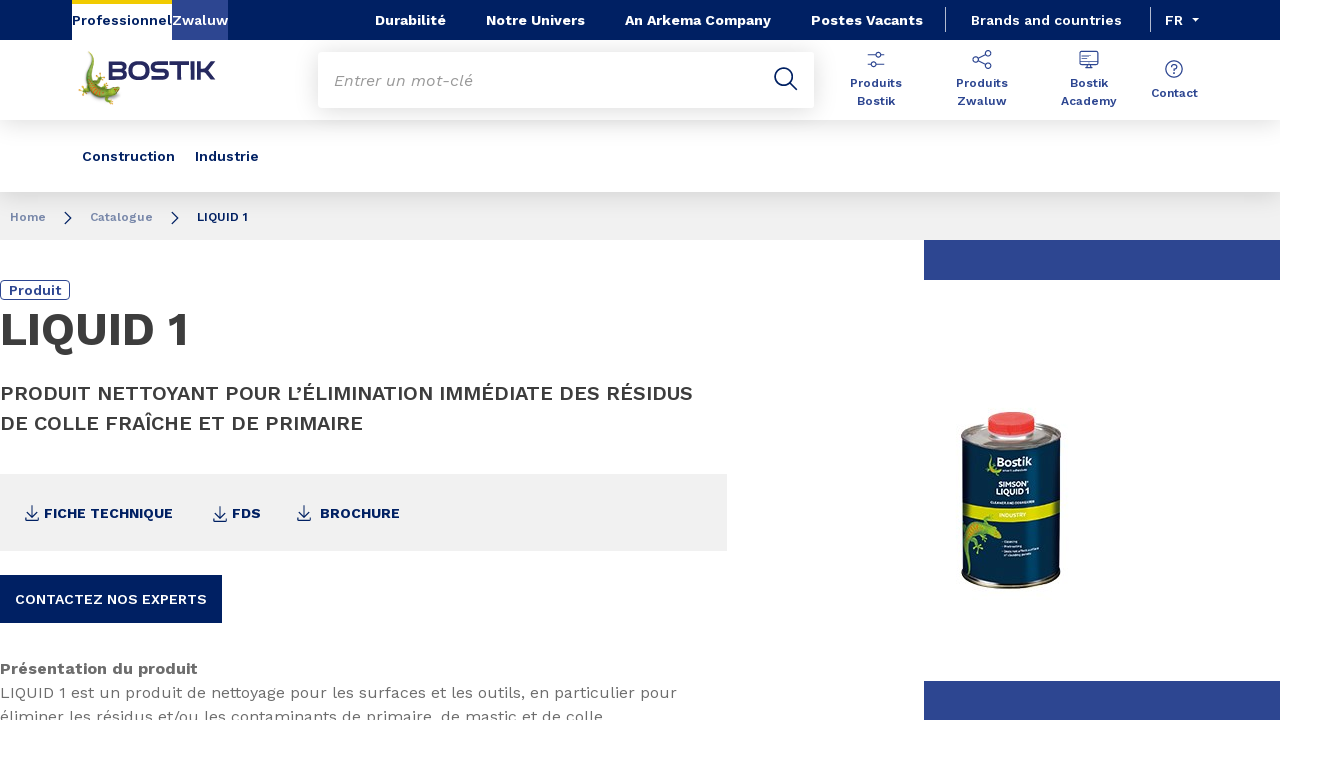

--- FILE ---
content_type: text/html;charset=UTF-8
request_url: https://www.bostik.com/belgium/fr_BE/catalog/product/construction/emea/belgium/product-liquid-1/
body_size: 15151
content:
<!DOCTYPE html>
<html lang="fr" dir="ltr">
<head>
<!-- Google Tag Manager --> <script>(function(w,d,s,l,i){w[l]=w[l]||[];w[l].push({'gtm.start': new Date().getTime(),event:'gtm.js'});var f=d.getElementsByTagName(s)[0], j=d.createElement(s),dl=l!='dataLayer'?'&l='+l:'';j.async=true;j.src= 'https://www.googletagmanager.com/gtm.js?id='+i+dl;f.parentNode.insertBefore(j,f); })(window,document,'script','dataLayer','GTM-MS8H5MD ');</script> <!-- End Google Tag Manager -->

    <meta name="viewport" content="width=device-width, initial-scale=1.0"/>
    <meta http-equiv="Content-Type" content="text/html; charset=utf-8"/>
    
<link rel="icon" href="/modules/proxima-bostik-templates/favicon/bostik-fav-icon.png" type="image/png"/>
            <link rel="apple-touch-icon" sizes="57x57" href="/modules/proxima-bostik-templates/favicon/Bostik_57x57.png"/>
            <link rel="apple-touch-icon" sizes="72x72" href="/modules/proxima-bostik-templates/favicon/Bostik_72x72.png"/>
            <link rel="apple-touch-icon" sizes="114x114" href="/modules/proxima-bostik-templates/favicon/Bostik_114x114.png"/>
            <link rel="apple-touch-icon" sizes="144x144" href="/modules/proxima-bostik-templates/favicon/Bostik_144x144.png"/>
            <link rel="apple-touch-icon" href="/modules/proxima-bostik-templates/favicon/Bostik_144x144.png"/>
        <link rel="preconnect" href="https://fonts.gstatic.com">
    <link href="https://fonts.googleapis.com/css2?family=Montserrat:ital,wght@0,400;0,600;0,700;0,800;1,400;1,600;1,700;1,800&display=swap" rel="stylesheet">
    <link href="https://fonts.googleapis.com/css2?family=Work+Sans:ital,wght@0,400;0,600;0,700;0,800;1,400;1,600;1,700;1,800&display=swap" rel="stylesheet">

    <script async src="https://page.bostik.com/js/forms2/js/forms2.min.js"></script>
    
<script type="application/ld+json">
        {
            "@context": "https://schema.org",
            "@type": "WebSite",
            "name": "Bostik Belgique",
            "url": "https://www.bostik.com/belgium/"
        }
    </script>
    <script src="https://unpkg.com/dayjs@1/dayjs.min.js"></script>
    <script src="https://unpkg.com/dayjs@1/locale/fr.js"></script>

<title>Liquid 1 | Nettoyant| Bostik | Bostik Belgique</title>
<link rel="canonical" href="https://www.bostik.com/belgium/fr_BE/catalog/product/construction/emea/belgium/product-liquid-1/"/>
<meta name="url" content="/belgium/fr_BE/catalog/product/construction/emea/belgium/product-liquid-1/"/><meta property="twitter:url" content="https://www.bostik.com/belgium/fr_BE/catalog/product/construction/emea/belgium/product-liquid-1/"/>
<meta property="og:url" content="https://www.bostik.com/belgium/fr_BE/catalog/product/construction/emea/belgium/product-liquid-1/"/><meta property="twitter:title" content="Liquid 1 | Nettoyant| Bostik | Bostik Belgique"/>
<meta property="og:title" content="Liquid 1 | Nettoyant| Bostik | Bostik Belgique"/><meta property="twitter:image" content="https://www.bostik.com/files/live/sites/shared_bostik/files/import-belgium/liquid-1_372x240.jpg"/>
<meta property="og:image" content="https://www.bostik.com/files/live/sites/shared_bostik/files/import-belgium/liquid-1_372x240.jpg"/>
<meta name="description" content="Liquid 1 est un produit de nettoyage pour les surfaces et les outils, en particulier pour éliminer les résidus et/ou les contaminants de primaire, de mastic et de colle."/><meta property="twitter:description" content="Liquid 1 est un produit de nettoyage pour les surfaces et les outils, en particulier pour éliminer les résidus et/ou les contaminants de primaire, de mastic et de colle."/>
<meta property="og:description" content="Liquid 1 est un produit de nettoyage pour les surfaces et les outils, en particulier pour éliminer les résidus et/ou les contaminants de primaire, de mastic et de colle."/>
<meta name="keywords" content="Liquid,1,Paneltack,gevelplaatverlijming,Reinigingsmiddel,collage,de,panneaux,de,façade,nettoyant"/>




<script type="application/json" id="jahia-data-ctx">{"contextPath":"","lang":"fr_BE","uilang":"fr_BE","siteUuid":"8bc124f8-2578-4fc3-a347-6b193bdd73ee","wcag":true,"ckeCfg":""}</script>
<script type="application/json" id="jahia-data-ck">{"path":"/modules/ckeditor/javascript/","lng":"fr_FR"}</script>
<script src="/javascript/initJahiaContext.js"></script>
<link id="staticAssetCSS0" rel="stylesheet" href="/generated-resources/7827a8f42439486f33c9679e37c53f55.min.css" media="screen" type="text/css"/>
<link id="staticAssetCSS1" rel="stylesheet" href="/generated-resources/db5ad144115e9f72b9a17e96edc7d437.min.css" media="print" type="text/css"/>
<script id="staticAssetJavascript0" src="/generated-resources/7cde6a38cd1cce31cd9496cc12f89a4.min.js"  ></script>
<script type="text/javascript" nonce="NmE5ZDg2NGEtNGU4Yy00NmIyLWFmMWYtOTQxNThjZDJiMDEw">
    window.digitalDataOverrides = window.digitalDataOverrides || [];
    window.digitalData = {
        "scope": "bostik_belgium",
        "site": {
            "siteInfo": {
                "siteID": "8bc124f8-2578-4fc3-a347-6b193bdd73ee"
            }
        },
        "page": {
            "pageInfo": {
                "pageID": "e06ede83-40a5-4050-9659-ee4e4a299799",
                "nodeType": "jnt:page",
                "pageName": "Product",
                "pagePath": "/sites/bostik_belgium/home/catalog/product",
                "templateName": "product",
                "destinationURL": document.location.origin + document.location.pathname,
                "destinationSearch": document.location.search,
                "referringURL": null,
                "language": "fr_BE",
                "categories": ["/sites/systemsite/categories/structuring/bostik/share/bostik_belgium"],
                "tags": []
            },
            "consentTypes":[
                
            ]
        },
        "events": [],
        "contextServerPublicUrl": "/modules/jexperience/proxy/bostik_belgium",
        "sourceLocalIdentifierMap" : {},
        "wemInitConfig":  {
            "contextServerUrl" : "/modules/jexperience/proxy/bostik_belgium",
            "isPreview": false,
            "timeoutInMilliseconds": 1000,
            "dxUsername" : "guest",
            "contextServerCookieName" : "context-profile-id",
            "activateWem": true,
            "enableWemActionUrl": "/fr_BE/sites/bostik_belgium.enableWem.do",
            "requiredProfileProperties": ['j:nodename'],
            "requiredSessionProperties": [],
            "requireSegments": false,
            "requireScores": false
        }, 
    };

   // Expose Wem init functions  
   wem.init();
  </script>

<script type="application/json" id="jahia-data-aggregatedjs">{"scripts":["/modules/jexperience/javascript/jexperience/dist/3_6_2/wem.min.js","/modules/jquery/javascript/jquery-3.4.1.min.js","/modules/assets/javascript/jquery.jahia.min.js"]}</script>

<script type="text/javascript" src="/modules/CsrfServlet"></script>
</head>

<body id="anchor-top" class="scroll-active ">
<!-- Google Tag Manager (noscript) --> <noscript><iframe src="https://www.googletagmanager.com/ns.html?id=GTM-MS8H5MD" height="0" width="0" style="display:none;visibility:hidden"></iframe></noscript> <!-- End Google Tag Manager (noscript) -->

<nav class="page-contact-list" aria-label="Barre d'outils">
    </nav>
<div id="root" class="bostik-root ">
    <div class="skip-link js-skip">
        <a href="#main-content">Aller au contenu</a>
        <a href="#nav-content">Aller au menu</a>
        <a href="#header-primary-search">Aller à la recherche</a>
            </div>
    <header id="header-global" class="js-witch-important  " aria-live="polite">
    <input type="hidden" id="tab" name="tab" value="">
    <!-- Header secondary profil -->
    <div class="header-secondary-profiles">
        <nav>
    <ul>
        <li>
            <a href="/belgium/fr_BE/"  target="_self"  class="selected"
    >
    Professionnel</a></li>
        <li>
                <a href="https://zwaluw.bostik.com/fr_BE/"  target="_blank" rel="noreferrer" class=""
    >
    Zwaluw</a></li>
        </ul>
</nav></div>
    <!-- Header secondary menu -->
    <nav class="header-secondary-navigation" aria-label="Navigation secondaire">
        <ul class="header-navigation-list">
            <li class="header-navigation-item" >
            <a href="/belgium/fr_BE/sustainability/" class=" js-hover header-navigation-link" data-hover="hover-group-2">
                    Durabilité<svg viewBox="0 0 24 24" class="icon icon-boutons-link-normal">
                    <use href="/modules/proxima-main/assets/svg/sprite-global.svg#icon-boutons-link-normal" />
                </svg>
            </a></li>
        <li class="header-navigation-item" >
            <button class="js-switch js-switch-marked header-navigation-button js-hover  js-megamenu-level" data-level="1" data-target="ba6b40e1-e7c8-45c9-8506-5a96a12471cf" aria-controls="ba6b40e1-e7c8-45c9-8506-5a96a12471cf" data-hover="hover-group-2" aria-haspopup="true" aria-expanded="false">
                    Notre Univers<svg viewBox="0 0 128 128" class="icon icon-arrow">
                    <use href="/modules/proxima-main/assets/svg/sprite-global.svg#icon-arrow" />
                </svg>
            </button>
        <div id="ba6b40e1-e7c8-45c9-8506-5a96a12471cf" class="header-megamenu header-secondary-megamenu header-secondary-panel header-level1 header-color-none" aria-live="polite">
    <aside class="header-megamenu-left">
    <button data-target="ba6b40e1-e7c8-45c9-8506-5a96a12471cf" class="button button-back header-secondary-return-link js-header-menu-return js-switch js-megamenu-level-close" data-level="1">
        <svg viewBox="0 0 24 24" class="icon icon-boutons-link-normal">
            <use href="/modules/proxima-main/assets/svg/sprite-global.svg#icon-boutons-link-normal" />
        </svg>
        Retour</button>
    <p><strong>&Agrave; propos de Bostik:&nbsp;Notre entreprise</strong></p>
    <p>
        Bostik est un leader mondial dans les solutions de collage destinées aux marchés de l’industrie, de la construction et du grand public. Depuis plus d’un siècle, Bostik développe des solutions de jointoiement et de collage innovantes, plus intelligentes et mieux adaptées aux forces qui façonnent le quotidien des personnes. Les colles Bostik s’utilisent partout et à tous les moments de la vie, de la maison au travail.</p>

    <a href="/belgium/fr_BE/our-company/about-bostik/"  target="_self"  class="button button-secondary"
    >
    À propos de Bostik : Notre entreprise</a><a href="/belgium/fr_BE/our-company/about-arkema/"  target="_self"  class="button button-link"
    >
    À propos d’Arkema<svg class="icon icon-boutons-link-normal">
            <use href="/modules/proxima-main/assets/svg/sprite-global.svg#icon-boutons-link-normal" />
        </svg></a></aside><div class="header-secondary-panel-list header-column header-column-manual">
    <div class="wrapper">
        <div class="header-secondary-panel-return">
            <button class="button button-back js-header-menu-return js-switch header-secondary-return-link" data-target="ba6b40e1-e7c8-45c9-8506-5a96a12471cf">
                <svg viewBox="0 0 24 24" class="icon icon-boutons-link-normal">
                    <use href="/modules/proxima-main/assets/svg/sprite-global.svg#icon-boutons-link-normal" />
                </svg>
                Retour</button>
            <button class="js-switch button-close header-secondary-return-icon" data-target="ba6b40e1-e7c8-45c9-8506-5a96a12471cf" title="Fermer ce menu">
                <svg viewBox="0 0 500 500" class="icon icon-close">
                    <use href="/modules/proxima-main/assets/svg/sprite-global.svg#icon-close" />
                </svg>
            </button>
        </div>
        <nav  aria-label="Sous-menu secondaire">
            <ul class="header-navigation-list">
            <li class="menu-link-attach menu-link-background-white" >
            <a href="/belgium/fr_BE/our-company/"  target="_self"  class=""
    >
    Notre Univers<svg class="icon icon-boutons-link-normal">
            <use href="/modules/proxima-main/assets/svg/sprite-global.svg#icon-boutons-link-normal" />
        </svg></a></li>
        <li class="menu-link-attach menu-link-background-white" >
            <a href="/belgium/fr_BE/our-company/our-history/"  target="_self"  class=""
    >
    Notre histoire<svg class="icon icon-boutons-link-normal">
            <use href="/modules/proxima-main/assets/svg/sprite-global.svg#icon-boutons-link-normal" />
        </svg></a></li>
        <li class="menu-link-attach menu-link-background-white" >
            <a href="/belgium/fr_BE/our-company/our-markets/"  target="_self"  class=""
    >
    Nos marchés<svg class="icon icon-boutons-link-normal">
            <use href="/modules/proxima-main/assets/svg/sprite-global.svg#icon-boutons-link-normal" />
        </svg></a></li>
        <li class="menu-link-attach menu-link-background-white" >
            <a href="/belgium/fr_BE/our-company/our-locations/"  target="_self"  class=""
    >
    Nos Implantations en Belgique - Pays-Bas<svg class="icon icon-boutons-link-normal">
            <use href="/modules/proxima-main/assets/svg/sprite-global.svg#icon-boutons-link-normal" />
        </svg></a></li>
        </ul><ul class="header-navigation-list">
            <li class="menu-link-attach menu-link-background-white" >
            <a href="/belgium/fr_BE/news-1/"  target="_self"  class=""
    >
    News<svg class="icon icon-boutons-link-normal">
            <use href="/modules/proxima-main/assets/svg/sprite-global.svg#icon-boutons-link-normal" />
        </svg></a></li>
        <li class="menu-link-attach menu-link-background-white" >
            <a href="https://www.bostik-industrial.com/"  target="_blank" rel="noreferrer" class=""
    >
    Bostik Blog<svg class="icon icon-boutons-link-normal">
            <use href="/modules/proxima-main/assets/svg/sprite-global.svg#icon-boutons-link-normal" />
        </svg></a></li>
        <li class="menu-link-attach menu-link-background-white" >
            <a href="/belgium/fr_BE/case-study-list/"  target="_self"  class=""
    >
    Dossiers De Référence<svg class="icon icon-boutons-link-normal">
            <use href="/modules/proxima-main/assets/svg/sprite-global.svg#icon-boutons-link-normal" />
        </svg></a></li>
        <li class="menu-link-attach menu-link-background-white" >
            <a href="/belgium/fr_BE/sustainability/"  target="_self"  class=""
    >
    Durabilité<svg class="icon icon-boutons-link-normal">
            <use href="/modules/proxima-main/assets/svg/sprite-global.svg#icon-boutons-link-normal" />
        </svg></a></li>
        </ul><ul class="header-navigation-list">
            <li class="menu-link-attach menu-link-background-white" >
            <a href="/belgium/fr_BE/our-company/about-arkema/"  target="_self"  class=""
    >
    Arkema Groep<svg class="icon icon-boutons-link-normal">
            <use href="/modules/proxima-main/assets/svg/sprite-global.svg#icon-boutons-link-normal" />
        </svg></a></li>
        <li class="menu-link-attach menu-link-background-white" >
            <a href="https://www.arkema.com/en/arkema-group/ethics-and-compliance/"  target="_blank" rel="noreferrer" class=""
    >
    Ethics & Compliacy<svg class="icon icon-boutons-link-normal">
            <use href="/modules/proxima-main/assets/svg/sprite-global.svg#icon-boutons-link-normal" />
        </svg></a></li>
        </ul></nav>
    </div>
</div></div></li>
        <li class="header-navigation-item" >
            <a href="/belgium/fr_BE/our-company/about-arkema/" class=" js-hover header-navigation-link" data-hover="hover-group-2">
                    An Arkema Company<svg viewBox="0 0 24 24" class="icon icon-boutons-link-normal">
                    <use href="/modules/proxima-main/assets/svg/sprite-global.svg#icon-boutons-link-normal" />
                </svg>
            </a></li>
        <li class="header-navigation-item" >
            <a href="/belgium/fr_BE/careers/" class=" js-hover header-navigation-link" data-hover="hover-group-2">
                    Postes Vacants<svg viewBox="0 0 24 24" class="icon icon-boutons-link-normal">
                    <use href="/modules/proxima-main/assets/svg/sprite-global.svg#icon-boutons-link-normal" />
                </svg>
            </a></li>
        </ul></nav>

    <a href="/belgium/fr_BE/brands_countries/" class="header-secondary-panel-type header-secondary-country header-navigation-item js-hover" data-hover="hover-group-2">
            Brands and countries</a>
    <!-- Header secondary Language selector  -->
    <div class="header-secondary-language" id="header-secondary-language" aria-live="polite">
        <button class="header-secondary-language-current js-switch js-hover"
                        data-target="header-secondary-language"
                        aria-controls="language-list"
                        aria-label="Choose a language, current language, fr"
                        aria-haspopup="listbox"
                        aria-activedescendant="option-fr_BE"
                    data-hover="hover-group-2">
                        fr</button>
            <div class="header-secondary-language-underline"></div>
        <ul id="language-list" class="header-secondary-language-list" role="listbox" aria-label="List of languages" tabindex="-1">
            <li role="option"
                            aria-selected="false"
                            aria-label="nl"
                            tabindex="0">
                            <a href='/belgium/nl_BE/catalog/product/construction/emea/belgium/product-liquid-1/'
                               >
                                    nl</a>
                        </li>
                    </ul>
    </div><!-- Header primary Logo -->
    <div class='header-primary-logo '>
        <a href="/belgium/fr_BE/" title="Retour à la page d'accueil">
            <img src="/files/live/sites/shared_bostik/files/images/Logos/Bostik_Logo_Header.svg" alt="Search">
        </a>
        </div><!-- Header primary -->
    <!-- Header primary Main bar -->
<nav class="header-primary-navigation" aria-label="">
    <ul class="header-navigation-list">
            <li class="header-navigation-item" >
            <button class="js-switch js-switch-marked header-navigation-button js-hover  js-megamenu-level" data-level="1" data-target="9d2d0085-5820-4e5b-9e6f-6882539fc57b" aria-controls="9d2d0085-5820-4e5b-9e6f-6882539fc57b" data-hover="hover-group-1" aria-haspopup="true" aria-expanded="false">
                    Construction<svg viewBox="0 0 128 128" class="icon icon-arrow">
                    <use href="/modules/proxima-main/assets/svg/sprite-global.svg#icon-arrow" />
                </svg>
            </button>
        <div id="9d2d0085-5820-4e5b-9e6f-6882539fc57b" class="header-megamenu header-main-megamenu header-secondary-panel header-level1 header-color-none" aria-live="polite">
    <aside class="header-megamenu-left">
    <button data-target="9d2d0085-5820-4e5b-9e6f-6882539fc57b" class="button button-back header-secondary-return-link js-header-menu-return js-switch js-megamenu-level-close" data-level="1">
        <svg viewBox="0 0 24 24" class="icon icon-boutons-link-normal">
            <use href="/modules/proxima-main/assets/svg/sprite-global.svg#icon-boutons-link-normal" />
        </svg>
        Retour</button>
    <p>Construction</p>
    <p>
        Bostik est un leader mondial dans les solutions de collage destinées aux marchés de l’industrie, de la construction et du grand public.</p>

    <a href="/belgium/fr_BE/markets-applications/building-construction/"  target="_self"  class="button button-secondary"
    >
    En savoir plus</a></aside><div class="header-secondary-panel-list header-column header-column-manual">
    <div class="wrapper">
        <div class="header-secondary-panel-return">
            <button class="button button-back js-header-menu-return js-switch header-secondary-return-link" data-target="9d2d0085-5820-4e5b-9e6f-6882539fc57b">
                <svg viewBox="0 0 24 24" class="icon icon-boutons-link-normal">
                    <use href="/modules/proxima-main/assets/svg/sprite-global.svg#icon-boutons-link-normal" />
                </svg>
                Retour</button>
            <button class="js-switch button-close header-secondary-return-icon" data-target="9d2d0085-5820-4e5b-9e6f-6882539fc57b" title="Fermer ce menu">
                <svg viewBox="0 0 500 500" class="icon icon-close">
                    <use href="/modules/proxima-main/assets/svg/sprite-global.svg#icon-close" />
                </svg>
            </button>
        </div>
        <nav  aria-label="">
            <ul class="header-navigation-list">
            <li class="menu-link-attach menu-link-background-white" >
            <a href="/belgium/fr_BE/markets-applications/building-construction/wall-floor/"  target="_self"  class=""
    >
    Sol & Mur<svg class="icon icon-boutons-link-normal">
            <use href="/modules/proxima-main/assets/svg/sprite-global.svg#icon-boutons-link-normal" />
        </svg></a></li>
        <li class="menu-link-attach menu-link-background-white" >
            <a href="/belgium/fr_BE/markets-applications/building-construction/sealing-bonding/"  target="_self"  class=""
    >
    Jointoiement et Collage<svg class="icon icon-boutons-link-normal">
            <use href="/modules/proxima-main/assets/svg/sprite-global.svg#icon-boutons-link-normal" />
        </svg></a></li>
        <li class="menu-link-attach menu-link-background-white" >
            <a href="/belgium/fr_BE/fire-protect/"  target="_self"  class=""
    >
    Fire Protect<svg class="icon icon-boutons-link-normal">
            <use href="/modules/proxima-main/assets/svg/sprite-global.svg#icon-boutons-link-normal" />
        </svg></a></li>
        <li class="menu-link-attach menu-link-background-white" >
            <a href="/belgium/fr_BE/premium-aware/"  target="_self"  class=""
    >
    Premium Aware<svg class="icon icon-boutons-link-normal">
            <use href="/modules/proxima-main/assets/svg/sprite-global.svg#icon-boutons-link-normal" />
        </svg></a></li>
        </ul><ul class="header-navigation-list">
            <li class="list-title">Bostik Academy</li>
            <li class="menu-link-attach menu-link-background-white" >
            <a href="/belgium/fr_BE/bostik-academy/"  target="_self"  class=""
    >
    Home<svg class="icon icon-boutons-link-normal">
            <use href="/modules/proxima-main/assets/svg/sprite-global.svg#icon-boutons-link-normal" />
        </svg></a></li>
        <li class="menu-link-attach menu-link-background-white" >
            <a href="/belgium/fr_BE/bostik-academy/knowledge-and-expertise/"  target="_self"  class=""
    >
    Notre savoir-faire et expertise<svg class="icon icon-boutons-link-normal">
            <use href="/modules/proxima-main/assets/svg/sprite-global.svg#icon-boutons-link-normal" />
        </svg></a></li>
        <li class="menu-link-attach menu-link-background-white" >
            <a href="/belgium/fr_BE/bostik-academy/product-information/"  target="_self"  class=""
    >
    Information Produit<svg class="icon icon-boutons-link-normal">
            <use href="/modules/proxima-main/assets/svg/sprite-global.svg#icon-boutons-link-normal" />
        </svg></a></li>
        <li class="menu-link-attach menu-link-background-white" >
            <a href="/belgium/fr_BE/bostik-academy/training/"  target="_self"  class=""
    >
    Formation<svg class="icon icon-boutons-link-normal">
            <use href="/modules/proxima-main/assets/svg/sprite-global.svg#icon-boutons-link-normal" />
        </svg></a></li>
        <li class="menu-link-attach menu-link-background-white" >
            <a href="/belgium/fr_BE/bostik-academy/video-technical-center/"  target="_self"  class=""
    >
    Centre Technique de Vidéo<svg class="icon icon-boutons-link-normal">
            <use href="/modules/proxima-main/assets/svg/sprite-global.svg#icon-boutons-link-normal" />
        </svg></a></li>
        </ul><ul class="header-navigation-list">
            <li class="menu-link-attach menu-link-background-white" >
            <a href=""  target="_self"  class=""
    >
    Centre de Connaissances<svg class="icon icon-boutons-link-normal">
            <use href="/modules/proxima-main/assets/svg/sprite-global.svg#icon-boutons-link-normal" />
        </svg></a></li>
        </ul></nav>
    </div>
</div></div></li>
        <li class="header-navigation-item" >
            <button class="js-switch js-switch-marked header-navigation-button js-hover  js-megamenu-level" data-level="1" data-target="9906b9e6-23af-4a6a-917b-12b64ee936f3" aria-controls="9906b9e6-23af-4a6a-917b-12b64ee936f3" data-hover="hover-group-1" aria-haspopup="true" aria-expanded="false">
                    Industrie<svg viewBox="0 0 128 128" class="icon icon-arrow">
                    <use href="/modules/proxima-main/assets/svg/sprite-global.svg#icon-arrow" />
                </svg>
            </button>
        <div id="9906b9e6-23af-4a6a-917b-12b64ee936f3" class="header-megamenu header-main-megamenu header-secondary-panel header-level1 header-color-none" aria-live="polite">
    <aside class="header-megamenu-left">
    <button data-target="9906b9e6-23af-4a6a-917b-12b64ee936f3" class="button button-back header-secondary-return-link js-header-menu-return js-switch js-megamenu-level-close" data-level="1">
        <svg viewBox="0 0 24 24" class="icon icon-boutons-link-normal">
            <use href="/modules/proxima-main/assets/svg/sprite-global.svg#icon-boutons-link-normal" />
        </svg>
        Retour</button>
    <p><strong>Adh&eacute;sifs Industriels</strong></p>
    <p>
        Du transport, à l'étiquetage en passant par l’emballage alimentaire, nous collaborons avec de nombreux segments industriels pour créer des adhésifs plus intelligents.</p>

    <a href="/belgium/fr_BE/markets-applications/industrial-solutions/"  target="_self"  class="button button-secondary"
    >
    En savoir plus</a></aside><div class="header-secondary-panel-list header-column header-column-manual">
    <div class="wrapper">
        <div class="header-secondary-panel-return">
            <button class="button button-back js-header-menu-return js-switch header-secondary-return-link" data-target="9906b9e6-23af-4a6a-917b-12b64ee936f3">
                <svg viewBox="0 0 24 24" class="icon icon-boutons-link-normal">
                    <use href="/modules/proxima-main/assets/svg/sprite-global.svg#icon-boutons-link-normal" />
                </svg>
                Retour</button>
            <button class="js-switch button-close header-secondary-return-icon" data-target="9906b9e6-23af-4a6a-917b-12b64ee936f3" title="Fermer ce menu">
                <svg viewBox="0 0 500 500" class="icon icon-close">
                    <use href="/modules/proxima-main/assets/svg/sprite-global.svg#icon-close" />
                </svg>
            </button>
        </div>
        <nav  aria-label="">
            <ul class="header-navigation-list">
            <li class="menu-link-attach menu-link-background-white" >
            <a href="/belgium/fr_BE/markets-applications/industrial-solutions/automotive-adhesive/"  target="_self"  class=""
    >
    Automobile<svg class="icon icon-boutons-link-normal">
            <use href="/modules/proxima-main/assets/svg/sprite-global.svg#icon-boutons-link-normal" />
        </svg></a></li>
        <li class="menu-link-attach menu-link-background-white" >
            <a href="/belgium/fr_BE/markets-applications/industrial-solutions/transportation-aerospace/"  target="_self"  class=""
    >
    Transports<svg class="icon icon-boutons-link-normal">
            <use href="/modules/proxima-main/assets/svg/sprite-global.svg#icon-boutons-link-normal" />
        </svg></a></li>
        <li class="menu-link-attach menu-link-background-white" >
            <a href="/belgium/fr_BE/markets-applications/industrial-solutions/assembly-adhesives/"  target="_self"  class=""
    >
    Assemblage<svg class="icon icon-boutons-link-normal">
            <use href="/modules/proxima-main/assets/svg/sprite-global.svg#icon-boutons-link-normal" />
        </svg></a></li>
        <li class="menu-link-attach menu-link-background-white" >
            <a href="/belgium/fr_BE/markets-applications/industrial-solutions/building-materials/"  target="_self"  class=""
    >
    Construction<svg class="icon icon-boutons-link-normal">
            <use href="/modules/proxima-main/assets/svg/sprite-global.svg#icon-boutons-link-normal" />
        </svg></a></li>
        </ul><ul class="header-navigation-list">
            <li class="menu-link-attach menu-link-background-white" >
            <a href="/belgium/fr_BE/markets-applications/industrial-solutions/consumer-goods/"  target="_self"  class=""
    >
    Grande Consommation<svg class="icon icon-boutons-link-normal">
            <use href="/modules/proxima-main/assets/svg/sprite-global.svg#icon-boutons-link-normal" />
        </svg></a></li>
        <li class="menu-link-attach menu-link-background-white" >
            <a href="/belgium/fr_BE/markets-applications/industrial-solutions/pulp-paper/"  target="_self"  class=""
    >
    Pâte à papier et Papier<svg class="icon icon-boutons-link-normal">
            <use href="/modules/proxima-main/assets/svg/sprite-global.svg#icon-boutons-link-normal" />
        </svg></a></li>
        <li class="menu-link-attach menu-link-background-white" >
            <a href="/belgium/fr_BE/markets-applications/industrial-solutions/flexible-lamination-adhesives/"  target="_self"  class=""
    >
    Emballages Souples<svg class="icon icon-boutons-link-normal">
            <use href="/modules/proxima-main/assets/svg/sprite-global.svg#icon-boutons-link-normal" />
        </svg></a></li>
        <li class="menu-link-attach menu-link-background-white" >
            <a href="/belgium/fr_BE/markets-applications/industrial-solutions/seal-coatings/"  target="_self"  class=""
    >
    Scellements & Revêtements<svg class="icon icon-boutons-link-normal">
            <use href="/modules/proxima-main/assets/svg/sprite-global.svg#icon-boutons-link-normal" />
        </svg></a></li>
        <li class="menu-link-attach menu-link-background-white" >
            <a href="/belgium/fr_BE/markets-applications/industrial-solutions/label-adhesives/"  target="_self"  class=""
    >
    Étiquettes<svg class="icon icon-boutons-link-normal">
            <use href="/modules/proxima-main/assets/svg/sprite-global.svg#icon-boutons-link-normal" />
        </svg></a></li>
        <li class="menu-link-attach menu-link-background-white" >
            <a href="/belgium/fr_BE/markets-applications/industrial-solutions/tape-adhesives/"  target="_self"  class=""
    >
    Rubans Adhésifs<svg class="icon icon-boutons-link-normal">
            <use href="/modules/proxima-main/assets/svg/sprite-global.svg#icon-boutons-link-normal" />
        </svg></a></li>
        <li class="menu-link-attach menu-link-background-white" >
            <a href="/belgium/fr_BE/markets-applications/industrial-solutions/reclosable-packaging/"  target="_self"  class=""
    >
    Emballages Refermables<svg class="icon icon-boutons-link-normal">
            <use href="/modules/proxima-main/assets/svg/sprite-global.svg#icon-boutons-link-normal" />
        </svg></a></li>
        </ul><ul class="header-navigation-list">
            <li class="menu-link-attach menu-link-background-white" >
            <a href="/belgium/fr_BE/markets-applications/disposable-hygiene-adhesives/"  target="_self"  class=""
    >
    Articles l’hygiène à usage unique<svg class="icon icon-boutons-link-normal">
            <use href="/modules/proxima-main/assets/svg/sprite-global.svg#icon-boutons-link-normal" />
        </svg></a></li>
        <li class="menu-link-attach menu-link-background-white" >
            <a href="/belgium/fr_BE/markets-applications/disposable-hygiene-adhesives/adult-incontinence-adhesives/"  target="_self"  class=""
    >
    Incontinence de l'Adulte<svg class="icon icon-boutons-link-normal">
            <use href="/modules/proxima-main/assets/svg/sprite-global.svg#icon-boutons-link-normal" />
        </svg></a></li>
        <li class="menu-link-attach menu-link-background-white" >
            <a href="/belgium/fr_BE/markets-applications/disposable-hygiene-adhesives/baby-care-adhesives/"  target="_self"  class=""
    >
    Hygiène Bébé<svg class="icon icon-boutons-link-normal">
            <use href="/modules/proxima-main/assets/svg/sprite-global.svg#icon-boutons-link-normal" />
        </svg></a></li>
        <li class="menu-link-attach menu-link-background-white" >
            <a href="/belgium/fr_BE/markets-applications/disposable-hygiene-adhesives/feminine-hygiene-adhesives/"  target="_self"  class=""
    >
    Hygiène Féminine<svg class="icon icon-boutons-link-normal">
            <use href="/modules/proxima-main/assets/svg/sprite-global.svg#icon-boutons-link-normal" />
        </svg></a></li>
        </ul></nav>
    </div>
</div></div></li>
        </ul></nav>

<!-- Header primary search activation -->
<div id="header-primary-search" class="header-primary-search">
        <form class="form-simple" action="/belgium/fr_BE/search/" data-search-locale=fr_BE data-search-site=bostik_belgium>
            <div class="autocomplete-container js-autocomplete-container">
                <div class="autocomplete-field">
                    <div class="autocomplete-query">
                        <input class="js-autocomplete" name="q" type="text" placeholder="Entrer un mot-clé" autocomplete="off" aria-label="Enter one or more keywords. On input validation, you will be redirected to search page result."/>
                        <input name="qc" type="hidden" value="search"/>
                    </div>
                    <div class="autocomplete-button">
                        <button type="submit" title="Rechercher">
                            <svg viewBox="0 0 32 32" class="icon icon-image-search">
                                <use href="/modules/proxima-main/assets/svg/sprite-global.svg#icon-image-search" />
                            </svg>
                        </button>
                    </div>
                </div>
                <div class="autocomplete-result">
                        <div class="autocomplete-list js-search-results"></div>
                    </div>
                </div>
        </form>
        <button id="header-search-button" class="js-switch js-switch-mobile-only header-primary-icon js-hover js-switch-tabindex js-search-open" data-target="header-primary-search" data-hover="hover-group-3"
           tabindex="0" title="Chercher">
            <svg viewBox="0 0 32 32" class="icon icon-image-search">
                <use href="/modules/proxima-main/assets/svg/sprite-global.svg#icon-image-search" />
            </svg>
            <svg viewBox="0 0 500 500" class="icon icon-close">
                <use href="/modules/proxima-main/assets/svg/sprite-global.svg#icon-close" />
            </svg>
            <span>Chercher</span>
        </button>
        <a id="header-search-link" class="header-primary-icon js-hover" data-target="header-primary-search" data-hover="hover-group-3"
           href="/belgium/fr_BE/search/" tabindex="0" title="Chercher">
            <svg viewBox="0 0 32 32" class="icon icon-image-search">
                <use href="/modules/proxima-main/assets/svg/sprite-global.svg#icon-image-search" />
            </svg>
            <span>Chercher</span>
        </a>
    </div>
<!-- Header primary icon list -->
<nav class="header-primary-icon-nav icon-list" aria-label="Navigation tertiaire">
    

<script>
    document.cookie = "logged=false; path=/";
</script><ul >
            <li class="header-primary-icon js-hover" data-hover="hover-group-3">
            <a href="/belgium/fr_BE/catalog/" >
    <svg class="icon icon-image-tool">
        <use href="/modules/proxima-main/assets/svg/sprite-global.svg#icon-image-tool" />
    </svg>
    Produits Bostik</a></li>
        <li class="header-primary-icon js-hover" data-hover="hover-group-3">
            <a href="https://zwaluw.bostik.com/fr_BE/" target="_blank">
    <svg class="icon icon-connection">
        <use href="/modules/proxima-main/assets/svg/sprite-global.svg#icon-connection" />
    </svg>
    Produits Zwaluw</a></li>
        <li class="header-primary-icon js-hover" data-hover="hover-group-3">
            <a href="/belgium/fr_BE/bostik-academy/" >
    <svg class="icon icon-website">
        <use href="/modules/proxima-main/assets/svg/sprite-global.svg#icon-website" />
    </svg>
    Bostik Academy</a></li>
        <li class="header-primary-icon js-hover" data-hover="hover-group-3">
            <a href="/belgium/fr_BE/customer-support/" >
    <svg class="icon icon-image-care">
        <use href="/modules/proxima-main/assets/svg/sprite-global.svg#icon-image-care" />
    </svg>
    Contact</a></li>
        </ul></nav>

<!-- Header Burger -->
<button class="header-global-burger js-switch js-switch-important" data-target="header-global" title="Ouvrer la navigation principale" aria-controls="header-global">
    <svg viewBox="0 0 727 500" class="icon icon-burger">
        <use href="/modules/proxima-main/assets/svg/sprite-global.svg#icon-burger" />
    </svg>
    <svg viewBox="0 0 500 500" class="icon icon-close">
        <use href="/modules/proxima-main/assets/svg/sprite-global.svg#icon-close" />
    </svg>
</button></header><script type="application/ld+json">{"itemListElement":[{"item":"https://www.bostik.com/cms/render/live/fr_BE/sites/bostik_belgium/home.html","@type":"ListItem","name":"Home","position":1},{"item":"https://www.bostik.com/cms/render/live/fr_BE/sites/bostik_belgium/home/catalog.html","@type":"ListItem","name":"Catalogue","position":2},{"@type":"ListItem","name":"LIQUID 1","position":3}],"@type":"BreadcrumbList","@context":"https://schema.org"}</script>

<nav class="breadcrumb">
    <ul>
        <li>
                    <a href="/belgium/fr_BE/">Home</a>
                    <svg viewBox="0 0 128 128" class="icon icon-arrow" aria-description=""">
                        <use href="/modules/proxima-main/assets/svg/sprite-global.svg#icon-arrow" />
                    </svg>
                </li>
            <li>
                    <a href="/belgium/fr_BE/catalog/">Catalogue</a>
                    <svg viewBox="0 0 128 128" class="icon icon-arrow" aria-description=""">
                        <use href="/modules/proxima-main/assets/svg/sprite-global.svg#icon-arrow" />
                    </svg>
                </li>
            <li>
            <span>
                LIQUID 1</span>
        </li>
    </ul>
</nav><main class="content-edito " id="main-content">
        <article  data-type="bostik">
            <script type="application/javascript">
        window.digitalDataOverrides = window.digitalDataOverrides || [];
        window.digitalDataOverrides.push({
            page: {
                pageInfo: {
                    pagePath: "/sites/shared_bostik/contents/product/construction/emea/belgium/product-liquid-1",
                    
                }
            }
        });
    </script><script type="application/ld+json">
    {
  "@context": "https://schema.org/",
  "@type": "Product",
  "name": "LIQUID 1",
  "description": "PRODUIT NETTOYANT POUR L’ÉLIMINATION IMMÉDIATE DES RÉSIDUS DE COLLE FRAÎCHE ET DE PRIMAIRE",
  "image": "https://www.bostik.com/files/live/sites/shared_bostik/files/import-belgium/liquid-1_372x240.jpg"
}</script><header class="content-block product-header js-product product ">
    <div class="wrapper color-primary">
        <aside>
                <div class="slider content-gallery content-gallery-product">
                                    <div class="slider-wrapper js-slider-wrapper content-gallery-caption">
                                        <div id="5db17551-5c12-4c28-b38e-cae8b3ce1de8" class="js-slider js-slider-gallery js-slider-arrow-centered"
                                             aria-label="Carousel of product images" data-init="Page $current of $slideCount">
                                            <div class="js-slide">
                                                    <img src="/files/live/sites/shared_bostik/files/import-belgium/liquid-1_372x240.jpg" alt="">
                                                </div>
                                            </div>
                                        <button class="slider-prev" title="Previous slide"
                                                aria-label="Previous slide" aria-controls="5db17551-5c12-4c28-b38e-cae8b3ce1de8">
                                            <svg viewBox="0 0 24 24" class="icon icon-boutons-link-normal">
                                                <use href="/modules/proxima-main/assets/svg/sprite-global.svg#icon-boutons-link-normal" />
                                            </svg>
                                        </button>

                                        <button class="slider-next" title="Next slide"
                                                aria-label="Next slide" aria-controls="5db17551-5c12-4c28-b38e-cae8b3ce1de8">
                                            <svg viewBox="0 0 24 24" class="icon icon-boutons-link-normal">
                                                <use href="/modules/proxima-main/assets/svg/sprite-global.svg#icon-boutons-link-normal" />
                                            </svg>
                                        </button>
                                    </div>
                                </div>
                            </aside>
        <div class="product-tags-list">
            <ul>
                <li>
                    <span class="tag tag-primary">Produit</span>
                </li>
            </ul>
            </div>
        <h1 class="product-title">LIQUID 1</h1>
        <div class="product-description">
                    PRODUIT NETTOYANT POUR L&rsquo;&Eacute;LIMINATION IMM&Eacute;DIATE DES R&Eacute;SIDUS DE COLLE FRA&Icirc;CHE ET DE PRIMAIRE</div>
        <div class="product-download-list">
                <a href="/files/live/sites/shared_bostik/files/documents-brochures/Belgium/Documents/TDS/bostik-benelux-tds-fr-liquid-1.pdf" target="_blank" rel="noreferrer" class="button button-download"
           data-file-type="tds" data-is-direct-link="true">
            <svg viewBox="0 0 16 16" class="icon icon-download">
            <use href="/modules/proxima-main/assets/svg/sprite-global.svg#icon-download" />
        </svg><span>Fiche Technique</span>
            </a><a href="https://bostiksds.thewercs.com/DirectDocumentDownloader/Document?prd=30025380~~PDF~~MTR~~BCLP~~FR~~01-01-0001~~~~" target="_blank" rel="noreferrer" class="button button-link" data-file-type="sds"
    data-is-direct-link="false">
    <svg viewBox="0 0 16 16" class="icon icon-download">
                <use href="/modules/proxima-main/assets/svg/sprite-global.svg#icon-download" />
            </svg><span>
        FDS</span>
    </a><a href="/files/live/sites/shared_bostik/files/documents-brochures/Netherlands/Brochures/C%26C/bostik-benelux-brochure-paneltack-fr-2024.pdf" target="_blank" rel="noreferrer" class="button button-download"
                       data-file-type="brochure" data-is-direct-link="true">
                        <svg viewBox="0 0 16 16" class="icon icon-download">
                            <use href="/modules/proxima-main/assets/svg/sprite-global.svg#icon-download" />
                        </svg>
                        Brochure</a>
                </div>
        <div class="product-button-list">
                <form action="/belgium/fr_BE/catalog/product.goto.do" method="post">
                        <input type="hidden" name="from" value="5db17551-5c12-4c28-b38e-cae8b3ce1de8">
                        <button type="submit" name="submit" value="submit" class="product-order button button-secondary">
                            Contactez nos experts</button>
                    </form>
                </div>
        <div class="product-row">
            <div id="product-overview" class="product-overview  js-container-openable">
                <strong class="product-category-name">Présentation du produit</strong>
                <div class="product-overview-content js-content-openable">
                    LIQUID 1 est un produit de nettoyage pour les surfaces et les outils, en particulier pour &eacute;liminer les r&eacute;sidus et/ou les contaminants de primaire, de mastic et de colle.</div>
                <button class="js-switch" data-target="product-overview">
                        <span class="switch-more">Lire plus</span>
                        <span class="switch-less">Réduire</span>
                        <svg viewBox="0 0 128 128" class="icon icon-arrow">
                            <use href="/modules/proxima-main/assets/svg/sprite-global.svg#icon-arrow" />
                        </svg>
                    </button>
                </div>
            <div id="product-location" class="product-location opened">
                <strong class="product-category-name">Disponibilité géographique</strong>
                <div class="product-location-content">
                    <ul>
                        <li>Belgique</li>
                                <li>Pays-Bas</li>
                                </ul>
                </div>
                </div>
        </div>
        </div>
    <div class="product-share color-primary">
            <div class="product-share-wrapper">
                <button class="button button-download button-white js-modal" data-target="modal-share-rs" aria-controls="js-modal-container">
                    <svg viewBox="0 0 24 24" class="icon icon-share">
                        <use href="/modules/proxima-main/assets/svg/sprite-global.svg#icon-share" />
                    </svg>
                    Partager</button>
            </div>
        </div>
    </header>

<!-- modal for alternative product -->
<div id="modal-product-alternative" class="modal modal-medium modal-alternative modal-centered " data-target="modal-product-alternative">
    <div class="modal-content">
        <div class="modal-wrapper">
            <button class="js-modal-close modal-close" data-target="modal-product-alternative" title="Fermer la fênetre" aria-controls="js-modal-container">
                <svg viewBox="0 0 500 500" class="icon icon-close">
                    <use href="/modules/proxima-main/assets/svg/sprite-global.svg#icon-close" />
                </svg>
            </button>
            <div class="modal-title">
                <h2>Information produit !</h2>
            </div>
            <div class="modal-section">
                <div class="modal-separation"></div>
                <div class="modal-text">
                    Ce produit dispose dun nouvelle version :<div class="modal-name">{0}</div>Consultez la page produit associée en cliquant sur le bouton ci-dessous.</div>
                <div class="modal-separation"></div>
                <div class="modal-link">
                    <a href="" class="button button-secondary">
                        Découvrez le nouveau produit</a>
                </div>
            </div>
        </div>
    </div>
    <div class="modal-background js-modal-close" data-target="modal-product-alternative" aria-controls="js-modal-container"></div>
</div><section class="content-block product-key">
        <h2><strong>Principaux Avantages </strong></h2><div class="wrapper">
            <div class="product-key-introduction">
                 </div>
            <div class="product-key-content">
                <div class="product-key-column">
                        <div class="text">
                            Nettoyant non agressif</div>
                    </div>
                <div class="product-key-column">
                        <div class="text">
                            Convient aux outils<br />
&nbsp;</div>
                    </div>
                <div class="product-key-column">
                        <div class="text">
                            &Eacute;limination de produits d&#39;&eacute;tanch&eacute;it&eacute; de toiture bitumineux frais</div>
                    </div>
                </div>
        </div>
    </section><section class="block-content block-list-accordion">
    <a id="otherDocAnchor"></a>
<article id="documents" class="accordion-item ">

        <button class="accordion-introduction js-switch" data-target="documents" title="Documents" aria-expanded="false" aria-controls="documents">
            <span class="wrapper">
                Documents<svg viewBox="0 0 128 128" class="icon icon-arrow">
                    <use href="/modules/proxima-main/assets/svg/sprite-global.svg#icon-arrow" />
                </svg>
            </span>
        </button>

        <div class="content-block content-favorite content-favorite-list accordion-content">
            <div class="wrapper">
                <ul class="favorite-list">
                    <li>
    <div class="favorite-name">
        <svg viewBox="0 0 64 64" class="icon icon-document">
            <use href="/modules/proxima-main/assets/svg/sprite-global.svg#icon-document" />
        </svg>
        <span>Fiche Technique</span>
    </div>
    <div class="favorite-download">
        <a href="/files/live/sites/shared_bostik/files/documents-brochures/Belgium/Documents/TDS/bostik-benelux-tds-fr-liquid-1.pdf" target="_blank" rel="noreferrer" class="button button-link"
           data-file-type="tds" data-is-direct-link="true" >
            <svg viewBox="0 0 16 16" class="icon icon-download">
                <use href="/modules/proxima-main/assets/svg/sprite-global.svg#icon-download" />
            </svg>
            <span>Télécharger le document</span>
        </a>
    </div>
</li><li>
    <div class="favorite-name">
        <svg viewBox="0 0 64 64" class="icon icon-document">
            <use href="/modules/proxima-main/assets/svg/sprite-global.svg#icon-document" />
        </svg>
        <span>FDS</span>
    </div>
    <div class="favorite-download">
        <a href="https://bostiksds.thewercs.com/DirectDocumentDownloader/Document?prd=30025380~~PDF~~MTR~~BCLP~~FR~~01-01-0001~~~~" target="_blank" rel="noreferrer" class="button button-link"
           data-file-type="sds" data-is-direct-link="false" >
            <svg viewBox="0 0 16 16" class="icon icon-download">
                <use href="/modules/proxima-main/assets/svg/sprite-global.svg#icon-download" />
            </svg>
            <span>Télécharger le document</span>
        </a>
    </div>
</li><li>
    <div class="favorite-name">
        <svg viewBox="0 0 64 64" class="icon icon-document">
            <use href="/modules/proxima-main/assets/svg/sprite-global.svg#icon-document" />
        </svg>
        <span>Brochure</span>
    </div>
    <div class="favorite-download">
        <a href="/files/live/sites/shared_bostik/files/documents-brochures/Netherlands/Brochures/C%26C/bostik-benelux-brochure-paneltack-fr-2024.pdf" target="_blank" rel="noreferrer" class="button button-link"
           data-file-type="brochure" data-is-direct-link="true" >
            <svg viewBox="0 0 16 16" class="icon icon-download">
                <use href="/modules/proxima-main/assets/svg/sprite-global.svg#icon-download" />
            </svg>
            <span>Télécharger le document</span>
        </a>
    </div>
</li></ul>
            </div>
        </div>
    </article><!-- Module error : Inspect the logs to learn more about what went wrong - timestamp: 2026-01-22T15:24:59 --><article id="972cefdd-4032-42b0-bc06-a5990d79b1b3" class="accordion-item ">
        <button class="accordion-introduction js-switch" data-target="972cefdd-4032-42b0-bc06-a5990d79b1b3" title="" aria-expanded="false" aria-controls="972cefdd-4032-42b0-bc06-a5990d79b1b3">
            <span class="wrapper">
                <svg viewBox="0 0 128 128" class="icon icon-arrow">
                    <use href="/modules/proxima-main/assets/svg/sprite-global.svg#icon-arrow" />
                </svg>
            </span>
        </button>
        </article></section><section class="prox-market content-color-primary noTechnology">
                <div class="prox-market-column">
        <h2><strong>Marchés & applications</strong></h2>

        <div class="prox-market-row">
            <article class="prox-market-item">
                    <figure>
                            <img src="/files/live/sites/shared_bostik/files/Images/Global/Products/productpage-teasers-320x240/bostik-global-sealing-bonding-320x240.jpg"/>
                        </figure>
                    <div class="prox-market-item-content">
                        <h4>
                            <a href="/belgium/fr_BE/markets-applications/building-construction/sealing-bonding/">Fixation & Etanchéité<svg viewBox="0 0 24 24" class="icon icon-boutons-link-normal">
                                    <use href="/modules/proxima-main/assets/svg/sprite-global.svg#icon-boutons-link-normal" />
                                </svg>
                                </a></h4>
                        <ul>
                            <li>
                                    Primaire & Nettoyant & Finition</li>
                                <li>
                                    <a class="button button-link" href="/belgium/fr_BE/markets-applications/building-construction/sealing-bonding/construction-and-facade/">Systèmes<svg viewBox="0 0 24 24" class="icon icon-boutons-link-normal">
                                                    <use href="/modules/proxima-main/assets/svg/sprite-global.svg#icon-boutons-link-normal" />
                                                </svg>
                                                </a></li>
                                </ul>
                    </div>
                </article>
            </div>
    </div></section><section class="content-block product-list content-color-primarybackground-color-grey-background" aria-label="Carrousel de produits associés">
        <div class="content-wrapper">
            <h2><strong>Produits</strong> associés</h2>
            <div id="7789357d-d823-4eab-81a3-0e32f3a56a4e" class="product-list-wrapper slider-only-desktop">
                <div id="slider-7789357d-d823-4eab-81a3-0e32f3a56a4e" class="js-slider js-slider-only-desktop" data-init="Page $current of $slideCount">
                    <article class="card card-bordered">
    <figure>
            <img src="/files/live/sites/shared_bostik/files/import-belgium/fireprotect-fp-310-packshot.jpg" alt="fireprotect-fp-310-packshot.jpg">
            <figcaption>fireprotect-fp-310-packshot.jpg</figcaption>
        </figure>
    <a class="card-link-overlay" href='/belgium/fr_BE/catalog/product/construction/emea/belgium/product-bostik-fp-310-intumescen/' title="BOSTIK FP 310 INTUMESCENT ACOUSTIC ACRYLIC"></a>
        <div class="card-wrapper">
        <h3 class="card-name">
            BOSTIK FP 310 INTUMESCENT ACOUSTIC ACRYLIC</h3>
        <ul class="card-tags prox-atm-tagRounded-container">
            <li>
                <span class="prox-atm-tagRounded prox-atm-tagRounded-primary">Produit</span>
            </li>
        </ul>
        <div class="card-text">MASTIC ACRYLIQUE INTUMESCENT À 1 COMPOSANT RÉSISTANT AU FEU</div>
        <div class="card-link">
            <a href='/belgium/fr_BE/catalog/product/construction/emea/belgium/product-bostik-fp-310-intumescen/' class="button button-link">
                Lire plus<svg viewBox="0 0 24 24" class="icon icon-boutons-link-normal">
                    <use href="/modules/proxima-main/assets/svg/sprite-global.svg#icon-boutons-link-normal" />
                </svg>
            </a>
        </div>
    </div>
</article><article class="card card-bordered">
    <figure>
            <img src="/files/live/sites/shared_bostik/files/import-belgium/bostik-fp311-intumescent-graphite-374x2402-1.jpg" alt="bostik-fp311-intumescent-graphite-374x2402-1.jpg">
            <figcaption>bostik-fp311-intumescent-graphite-374x2402-1.jpg</figcaption>
        </figure>
    <a class="card-link-overlay" href='/belgium/fr_BE/catalog/product/construction/emea/belgium/product-bostik-fp-311-intumescen/' title="BOSTIK FP 311 INTUMESCENT GRAPHITE"></a>
        <div class="card-wrapper">
        <h3 class="card-name">
            BOSTIK FP 311 INTUMESCENT GRAPHITE</h3>
        <ul class="card-tags prox-atm-tagRounded-container">
            <li>
                <span class="prox-atm-tagRounded prox-atm-tagRounded-primary">Produit</span>
            </li>
        </ul>
        <div class="card-text">MASTIC AU GRAPHITE INTUMESCENT RÉSISTANT AU FEU</div>
        <div class="card-link">
            <a href='/belgium/fr_BE/catalog/product/construction/emea/belgium/product-bostik-fp-311-intumescen/' class="button button-link">
                Lire plus<svg viewBox="0 0 24 24" class="icon icon-boutons-link-normal">
                    <use href="/modules/proxima-main/assets/svg/sprite-global.svg#icon-boutons-link-normal" />
                </svg>
            </a>
        </div>
    </div>
</article><article class="card card-bordered">
    <figure>
            <img src="/files/live/sites/shared_bostik/files/import-belgium/bostik-fp312-fire-retardant-coating-374x240-1.jpg" alt="bostik-fp312-fire-retardant-coating-374x240-1.jpg">
            <figcaption>bostik-fp312-fire-retardant-coating-374x240-1.jpg</figcaption>
        </figure>
    <a class="card-link-overlay" href='/belgium/fr_BE/catalog/product/construction/emea/belgium/product-bostik-fp-312-fire-retar/' title="BOSTIK FP 312 FIRE RETARDANT COATING"></a>
        <div class="card-wrapper">
        <h3 class="card-name">
            BOSTIK FP 312 FIRE RETARDANT COATING</h3>
        <ul class="card-tags prox-atm-tagRounded-container">
            <li>
                <span class="prox-atm-tagRounded prox-atm-tagRounded-primary">Produit</span>
            </li>
        </ul>
        <div class="card-text">REVÊTEMENT ABLATIF IGNIFUGE</div>
        <div class="card-link">
            <a href='/belgium/fr_BE/catalog/product/construction/emea/belgium/product-bostik-fp-312-fire-retar/' class="button button-link">
                Lire plus<svg viewBox="0 0 24 24" class="icon icon-boutons-link-normal">
                    <use href="/modules/proxima-main/assets/svg/sprite-global.svg#icon-boutons-link-normal" />
                </svg>
            </a>
        </div>
    </div>
</article><article class="card card-bordered">
    <figure>
            <img src="/files/live/sites/shared_bostik/files/import-belgium/bostik-fp-320-fire-batt-374x240.jpg" alt="bostik-fp-320-fire-batt-374x240.jpg">
            <figcaption>bostik-fp-320-fire-batt-374x240.jpg</figcaption>
        </figure>
    <a class="card-link-overlay" href='/belgium/fr_BE/catalog/product/construction/emea/belgium/product-bostik-fp-320-fire-batt/' title="BOSTIK FP 320 FIRE BATT"></a>
        <div class="card-wrapper">
        <h3 class="card-name">
            BOSTIK FP 320 FIRE BATT</h3>
        <ul class="card-tags prox-atm-tagRounded-container">
            <li>
                <span class="prox-atm-tagRounded prox-atm-tagRounded-primary">Produit</span>
            </li>
        </ul>
        <div class="card-text">PLAQUE DE LAINE DE ROCHE À HAUTE DENSITÉ RÉSISTANTE AU FEU</div>
        <div class="card-link">
            <a href='/belgium/fr_BE/catalog/product/construction/emea/belgium/product-bostik-fp-320-fire-batt/' class="button button-link">
                Lire plus<svg viewBox="0 0 24 24" class="icon icon-boutons-link-normal">
                    <use href="/modules/proxima-main/assets/svg/sprite-global.svg#icon-boutons-link-normal" />
                </svg>
            </a>
        </div>
    </div>
</article><article class="card card-bordered">
    <figure>
            <img src="/files/live/sites/shared_bostik/files/import-belgium/fireprotect-fp-330-packshot.jpg" alt="fireprotect-fp-330-packshot.jpg">
            <figcaption>fireprotect-fp-330-packshot.jpg</figcaption>
        </figure>
    <a class="card-link-overlay" href='/belgium/fr_BE/catalog/product/construction/emea/belgium/product-bostik-fp-330-pipe-collar/' title="BOSTIK FP 330 PIPE COLLAR"></a>
        <div class="card-wrapper">
        <h3 class="card-name">
            BOSTIK FP 330 PIPE COLLAR</h3>
        <ul class="card-tags prox-atm-tagRounded-container">
            <li>
                <span class="prox-atm-tagRounded prox-atm-tagRounded-primary">Produit</span>
            </li>
        </ul>
        <div class="card-text">MANCHON DE FEU QUI COMBLE LE VIDE LORSQUE LES TUYAUX OU L’ISOLATION FONDENT</div>
        <div class="card-link">
            <a href='/belgium/fr_BE/catalog/product/construction/emea/belgium/product-bostik-fp-330-pipe-collar/' class="button button-link">
                Lire plus<svg viewBox="0 0 24 24" class="icon icon-boutons-link-normal">
                    <use href="/modules/proxima-main/assets/svg/sprite-global.svg#icon-boutons-link-normal" />
                </svg>
            </a>
        </div>
    </div>
</article><article class="card card-bordered">
    <figure>
            <img src="/files/live/sites/shared_bostik/files/import-belgium/fireprotect-fp-340-packshot.jpg" alt="fireprotect-fp-340-packshot.jpg">
            <figcaption>fireprotect-fp-340-packshot.jpg</figcaption>
        </figure>
    <a class="card-link-overlay" href='/belgium/fr_BE/catalog/product/construction/emea/belgium/product-bostik-fp-340-pipe-wrap/' title="BOSTIK FP 340 PIPE WRAP"></a>
        <div class="card-wrapper">
        <h3 class="card-name">
            BOSTIK FP 340 PIPE WRAP</h3>
        <ul class="card-tags prox-atm-tagRounded-container">
            <li>
                <span class="prox-atm-tagRounded prox-atm-tagRounded-primary">Produit</span>
            </li>
        </ul>
        <div class="card-text">RUBAN DE GRAPHITE FLEXIBLE QUI SE DILATE EN CAS D’INCENDIE ET SCELLE LES INTERSTICES ET LES OUVERTURES</div>
        <div class="card-link">
            <a href='/belgium/fr_BE/catalog/product/construction/emea/belgium/product-bostik-fp-340-pipe-wrap/' class="button button-link">
                Lire plus<svg viewBox="0 0 24 24" class="icon icon-boutons-link-normal">
                    <use href="/modules/proxima-main/assets/svg/sprite-global.svg#icon-boutons-link-normal" />
                </svg>
            </a>
        </div>
    </div>
</article><article class="card card-bordered">
    <figure>
            <img src="/files/live/sites/shared_bostik/files/import-belgium/bostik-fp-350-graphite-plate-374x240.jpg" alt="bostik-fp-350-graphite-plate-374x240.jpg">
            <figcaption>bostik-fp-350-graphite-plate-374x240.jpg</figcaption>
        </figure>
    <a class="card-link-overlay" href='/belgium/fr_BE/catalog/product/construction/emea/belgium/product-bostik-fp-350-graphite-p/' title="BOSTIK FP 350 GRAPHITE PLATE"></a>
        <div class="card-wrapper">
        <h3 class="card-name">
            BOSTIK FP 350 GRAPHITE PLATE</h3>
        <ul class="card-tags prox-atm-tagRounded-container">
            <li>
                <span class="prox-atm-tagRounded prox-atm-tagRounded-primary">Produit</span>
            </li>
        </ul>
        <div class="card-text">PLAQUE DE GRAPHITE AUTO-ADHÉSIVE POUR BOÎTES D’ENCASTREMENT DANS LES MURS CREUX</div>
        <div class="card-link">
            <a href='/belgium/fr_BE/catalog/product/construction/emea/belgium/product-bostik-fp-350-graphite-p/' class="button button-link">
                Lire plus<svg viewBox="0 0 24 24" class="icon icon-boutons-link-normal">
                    <use href="/modules/proxima-main/assets/svg/sprite-global.svg#icon-boutons-link-normal" />
                </svg>
            </a>
        </div>
    </div>
</article><article class="card card-bordered">
    <figure>
            <img src="/files/live/sites/shared_bostik/files/import-belgium/bostik-fp-360-putty-cord-374x240.jpg" alt="bostik-fp-360-putty-cord-374x240.jpg">
            <figcaption>bostik-fp-360-putty-cord-374x240.jpg</figcaption>
        </figure>
    <a class="card-link-overlay" href='/belgium/fr_BE/catalog/product/construction/emea/belgium/product-bostik-fp-360-putty-cord/' title="BOSTIK FP 360 PUTTY CORD"></a>
        <div class="card-wrapper">
        <h3 class="card-name">
            BOSTIK FP 360 PUTTY CORD</h3>
        <ul class="card-tags prox-atm-tagRounded-container">
            <li>
                <span class="prox-atm-tagRounded prox-atm-tagRounded-primary">Produit</span>
            </li>
        </ul>
        <div class="card-text">MASTIC À BASE DE SILICONE, RÉSISTANT AU FEU, PÉTRISSABLE ET RÉUTILISABLE</div>
        <div class="card-link">
            <a href='/belgium/fr_BE/catalog/product/construction/emea/belgium/product-bostik-fp-360-putty-cord/' class="button button-link">
                Lire plus<svg viewBox="0 0 24 24" class="icon icon-boutons-link-normal">
                    <use href="/modules/proxima-main/assets/svg/sprite-global.svg#icon-boutons-link-normal" />
                </svg>
            </a>
        </div>
    </div>
</article><article class="card card-bordered">
    <figure>
            <img src="/files/live/sites/shared_bostik/files/import-belgium/bostik-fp-370-fireseal-mortar-374x240.jpg" alt="bostik-fp-370-fireseal-mortar-374x240.jpg">
            <figcaption>bostik-fp-370-fireseal-mortar-374x240.jpg</figcaption>
        </figure>
    <a class="card-link-overlay" href='/belgium/fr_BE/catalog/product/construction/emea/belgium/product-bostik-fp-370-fireseal-m/' title="BOSTIK FP 370 FIRESEAL MORTAR"></a>
        <div class="card-wrapper">
        <h3 class="card-name">
            BOSTIK FP 370 FIRESEAL MORTAR</h3>
        <ul class="card-tags prox-atm-tagRounded-container">
            <li>
                <span class="prox-atm-tagRounded prox-atm-tagRounded-primary">Produit</span>
            </li>
        </ul>
        <div class="card-text">MORTIER IGNIFUGE À BASE DE PLÂTRE</div>
        <div class="card-link">
            <a href='/belgium/fr_BE/catalog/product/construction/emea/belgium/product-bostik-fp-370-fireseal-m/' class="button button-link">
                Lire plus<svg viewBox="0 0 24 24" class="icon icon-boutons-link-normal">
                    <use href="/modules/proxima-main/assets/svg/sprite-global.svg#icon-boutons-link-normal" />
                </svg>
            </a>
        </div>
    </div>
</article><article class="card card-bordered">
    <figure>
            <img src="/files/live/sites/shared_bostik/files/import-belgium/bostik-fp401-fireseal-acrylic-374x240-1.jpg" alt="bostik-fp401-fireseal-acrylic-374x240-1.jpg">
            <figcaption>bostik-fp401-fireseal-acrylic-374x240-1.jpg</figcaption>
        </figure>
    <a class="card-link-overlay" href='/belgium/fr_BE/catalog/product/construction/emea/belgium/product-bostik-fp-401-fireseal-a/' title="BOSTIK FP 401 FIRESEAL ACRYLIC"></a>
        <div class="card-wrapper">
        <h3 class="card-name">
            BOSTIK FP 401 FIRESEAL ACRYLIC</h3>
        <ul class="card-tags prox-atm-tagRounded-container">
            <li>
                <span class="prox-atm-tagRounded prox-atm-tagRounded-primary">Produit</span>
            </li>
        </ul>
        <div class="card-text">MASTIC ACRYLIQUE MONOCOMPOSANT RÉSISTANT AU FEU</div>
        <div class="card-link">
            <a href='/belgium/fr_BE/catalog/product/construction/emea/belgium/product-bostik-fp-401-fireseal-a/' class="button button-link">
                Lire plus<svg viewBox="0 0 24 24" class="icon icon-boutons-link-normal">
                    <use href="/modules/proxima-main/assets/svg/sprite-global.svg#icon-boutons-link-normal" />
                </svg>
            </a>
        </div>
    </div>
</article><article class="card card-bordered">
    <figure>
            <img src="/files/live/sites/shared_bostik/files/import-belgium/fireprotect-fp-402-packshot.jpg" alt="fireprotect-fp-402-packshot.jpg">
            <figcaption>fireprotect-fp-402-packshot.jpg</figcaption>
        </figure>
    <a class="card-link-overlay" href='/belgium/fr_BE/catalog/product/construction/emea/belgium/product-fp-402-fireseal-silicone/' title="BOSTIK FP 402 FIRESEAL SILICONE"></a>
        <div class="card-wrapper">
        <h3 class="card-name">
            BOSTIK FP 402 FIRESEAL SILICONE</h3>
        <ul class="card-tags prox-atm-tagRounded-container">
            <li>
                <span class="prox-atm-tagRounded prox-atm-tagRounded-primary">Produit</span>
            </li>
        </ul>
        <div class="card-text">MASTIC SILICONE À POLYMÉRISATION NEUTRE RÉSISTANT AU FEU</div>
        <div class="card-link">
            <a href='/belgium/fr_BE/catalog/product/construction/emea/belgium/product-fp-402-fireseal-silicone/' class="button button-link">
                Lire plus<svg viewBox="0 0 24 24" class="icon icon-boutons-link-normal">
                    <use href="/modules/proxima-main/assets/svg/sprite-global.svg#icon-boutons-link-normal" />
                </svg>
            </a>
        </div>
    </div>
</article><article class="card card-bordered">
    <figure>
            <img src="/files/live/sites/shared_bostik/files/import-belgium/fireprotect-fp-403-packshot-1.jpg" alt="fireprotect-fp-403-packshot-1.jpg">
            <figcaption>fireprotect-fp-403-packshot-1.jpg</figcaption>
        </figure>
    <a class="card-link-overlay" href='/belgium/fr_BE/catalog/product/construction/emea/belgium/product-bostik-fp-403-fireseal-h/' title="BOSTIK FP 403 FIRESEAL HYBRID"></a>
        <div class="card-wrapper">
        <h3 class="card-name">
            BOSTIK FP 403 FIRESEAL HYBRID</h3>
        <ul class="card-tags prox-atm-tagRounded-container">
            <li>
                <span class="prox-atm-tagRounded prox-atm-tagRounded-primary">Produit</span>
            </li>
        </ul>
        <div class="card-text">MASTIC POLYMÈRE MS RÉSISTANT AU FEU</div>
        <div class="card-link">
            <a href='/belgium/fr_BE/catalog/product/construction/emea/belgium/product-bostik-fp-403-fireseal-h/' class="button button-link">
                Lire plus<svg viewBox="0 0 24 24" class="icon icon-boutons-link-normal">
                    <use href="/modules/proxima-main/assets/svg/sprite-global.svg#icon-boutons-link-normal" />
                </svg>
            </a>
        </div>
    </div>
</article><article class="card card-bordered">
    <figure>
            <img src="/files/live/sites/shared_bostik/files/import-belgium/bostik-fp404-fire-retardant-pu-foam-374x240.jpg" alt="bostik-fp404-fire-retardant-pu-foam-374x240.jpg">
            <figcaption>bostik-fp404-fire-retardant-pu-foam-374x240.jpg</figcaption>
        </figure>
    <a class="card-link-overlay" href='/belgium/fr_BE/catalog/product/construction/emea/belgium/product-bostik-fp-404-fire-retardant-pu-foam/' title="BOSTIK FP 404 FIRE RETARDANT PU FOAM"></a>
        <div class="card-wrapper">
        <h3 class="card-name">
            BOSTIK FP 404 FIRE RETARDANT PU FOAM</h3>
        <ul class="card-tags prox-atm-tagRounded-container">
            <li>
                <span class="prox-atm-tagRounded prox-atm-tagRounded-primary">Produit</span>
            </li>
        </ul>
        <div class="card-text">MOUSSE DE POLYURÉTHANE MONOCOMPOSANT RÉSISTANTE AU FEU</div>
        <div class="card-link">
            <a href='/belgium/fr_BE/catalog/product/construction/emea/belgium/product-bostik-fp-404-fire-retardant-pu-foam/' class="button button-link">
                Lire plus<svg viewBox="0 0 24 24" class="icon icon-boutons-link-normal">
                    <use href="/modules/proxima-main/assets/svg/sprite-global.svg#icon-boutons-link-normal" />
                </svg>
            </a>
        </div>
    </div>
</article><article class="card card-bordered">
    <figure>
            <img src="/files/live/sites/shared_bostik/files/Images/Global/Bostik%20Academy/Product%20Portfolio%20-%20S%26B/Passive%20Fire%20Protection/bostik-global-product-fp404-gunfoam-640x480.jpg" alt="bostik-global-product-fp404-gunfoam-640x480.jpg">
            <figcaption>bostik-global-product-fp404-gunfoam-640x480.jpg</figcaption>
        </figure>
    <a class="card-link-overlay" href='/belgium/fr_BE/catalog/product/construction/emea/belgium/product-bostik-fp-404-fire-retardant-pu-gunfoam/' title="BOSTIK FP 404 FIRE RETARDANT PU GUNFOAM"></a>
        <div class="card-wrapper">
        <h3 class="card-name">
            BOSTIK FP 404 FIRE RETARDANT PU GUNFOAM</h3>
        <ul class="card-tags prox-atm-tagRounded-container">
            <li>
                <span class="prox-atm-tagRounded prox-atm-tagRounded-primary">Produit</span>
            </li>
        </ul>
        <div class="card-text">MOUSSE DE POLYURÉTHANE MONOCOMPOSANT RÉSISTANTE AU FEU</div>
        <div class="card-link">
            <a href='/belgium/fr_BE/catalog/product/construction/emea/belgium/product-bostik-fp-404-fire-retardant-pu-gunfoam/' class="button button-link">
                Lire plus<svg viewBox="0 0 24 24" class="icon icon-boutons-link-normal">
                    <use href="/modules/proxima-main/assets/svg/sprite-global.svg#icon-boutons-link-normal" />
                </svg>
            </a>
        </div>
    </div>
</article><article class="card card-bordered">
    <figure>
            <img src="/files/live/sites/shared_bostik/files/import-belgium/4008373128730_bostik-simson-prep-cs_blik-500ml_6-st_trans-1.png" alt="4008373128730_bostik-simson-prep-cs_blik-500ml_6-st_trans-1.png">
            <figcaption>4008373128730_bostik-simson-prep-cs_blik-500ml_6-st_trans-1.png</figcaption>
        </figure>
    <a class="card-link-overlay" href='/belgium/fr_BE/catalog/product/construction/emea/belgium/product-bostik-prep-cs/' title="BOSTIK PREP CS"></a>
        <div class="card-wrapper">
        <h3 class="card-name">
            BOSTIK PREP CS</h3>
        <ul class="card-tags prox-atm-tagRounded-container">
            <li>
                <span class="prox-atm-tagRounded prox-atm-tagRounded-primary">Produit</span>
            </li>
        </ul>
        <div class="card-text">PRIMAIRE POUR SURFACES FERMÉES POUR AMÉLIORER L’ADHÉRENCE SUR DES SUPPORTS FERMÉS</div>
        <div class="card-link">
            <a href='/belgium/fr_BE/catalog/product/construction/emea/belgium/product-bostik-prep-cs/' class="button button-link">
                Lire plus<svg viewBox="0 0 24 24" class="icon icon-boutons-link-normal">
                    <use href="/modules/proxima-main/assets/svg/sprite-global.svg#icon-boutons-link-normal" />
                </svg>
            </a>
        </div>
    </div>
</article><article class="card card-bordered">
    <figure>
            <img src="/files/live/sites/shared_bostik/files/import-belgium/cleaner_i_372x240_rgb.jpg" alt="cleaner_i_372x240_rgb.jpg">
            <figcaption>cleaner_i_372x240_rgb.jpg</figcaption>
        </figure>
    <a class="card-link-overlay" href='/belgium/fr_BE/catalog/product/construction/emea/belgium/bostik-benelux-product-cleaner-i/' title="CLEANER I"></a>
        <div class="card-wrapper">
        <h3 class="card-name">
            CLEANER I</h3>
        <ul class="card-tags prox-atm-tagRounded-container">
            <li>
                <span class="prox-atm-tagRounded prox-atm-tagRounded-primary">Produit</span>
            </li>
        </ul>
        <div class="card-text">AGENT DE NETTOYAGE POUR LES SUPPORTS FERMÉS, TELS QUE LE VERRE ET LA CÉRAMIQUE</div>
        <div class="card-link">
            <a href='/belgium/fr_BE/catalog/product/construction/emea/belgium/bostik-benelux-product-cleaner-i/' class="button button-link">
                Lire plus<svg viewBox="0 0 24 24" class="icon icon-boutons-link-normal">
                    <use href="/modules/proxima-main/assets/svg/sprite-global.svg#icon-boutons-link-normal" />
                </svg>
            </a>
        </div>
    </div>
</article><article class="card card-bordered">
    <figure>
            <img src="/files/live/sites/shared_bostik/files/import-belgium/easy_prep_wipes_372x240_rgb.jpg" alt="easy_prep_wipes_372x240_rgb.jpg">
            <figcaption>easy_prep_wipes_372x240_rgb.jpg</figcaption>
        </figure>
    <a class="card-link-overlay" href='/belgium/fr_BE/catalog/product/construction/emea/belgium/product-easy-prep-wipes/' title="Easy Prep Wipes"></a>
        <div class="card-wrapper">
        <h3 class="card-name">
            Easy Prep Wipes</h3>
        <ul class="card-tags prox-atm-tagRounded-container">
            <li>
                <span class="prox-atm-tagRounded prox-atm-tagRounded-primary">Produit</span>
            </li>
        </ul>
        <div class="card-text"><p>Traitement de certains panneaux de façade. Prêt à l’emploi, application rapide, pas de bricolage ou de perte de solvant. Temps de séchage 10 ...</p></div>
        <div class="card-link">
            <a href='/belgium/fr_BE/catalog/product/construction/emea/belgium/product-easy-prep-wipes/' class="button button-link">
                Lire plus<svg viewBox="0 0 24 24" class="icon icon-boutons-link-normal">
                    <use href="/modules/proxima-main/assets/svg/sprite-global.svg#icon-boutons-link-normal" />
                </svg>
            </a>
        </div>
    </div>
</article><article class="card card-bordered">
    <figure>
            <img src="/files/live/sites/shared_bostik/files/import-belgium/foam-tape-12x3_372x240.jpg" alt="foam-tape-12x3_372x240.jpg">
            <figcaption>foam-tape-12x3_372x240.jpg</figcaption>
        </figure>
    <a class="card-link-overlay" href='/belgium/fr_BE/catalog/product/construction/emea/belgium/product-foamtape-12x3mm/' title="FOAMTAPE 12X3MM"></a>
        <div class="card-wrapper">
        <h3 class="card-name">
            FOAMTAPE 12X3MM</h3>
        <ul class="card-tags prox-atm-tagRounded-container">
            <li>
                <span class="prox-atm-tagRounded prox-atm-tagRounded-primary">Produit</span>
            </li>
        </ul>
        <div class="card-text">ENTRETOISE ET FIXATION POUR LE COLLAGE DE PANNEAUX DE FAÇADES</div>
        <div class="card-link">
            <a href='/belgium/fr_BE/catalog/product/construction/emea/belgium/product-foamtape-12x3mm/' class="button button-link">
                Lire plus<svg viewBox="0 0 24 24" class="icon icon-boutons-link-normal">
                    <use href="/modules/proxima-main/assets/svg/sprite-global.svg#icon-boutons-link-normal" />
                </svg>
            </a>
        </div>
    </div>
</article><article class="card card-bordered">
    <figure>
            <img src="/files/live/sites/shared_bostik/files/Images/Netherlands/Products/C%26C/bostik-benelux-product-paneltack-640x480.jpg" alt="bostik-benelux-product-paneltack-640x480.jpg">
            <figcaption>bostik-benelux-product-paneltack-640x480.jpg</figcaption>
        </figure>
    <a class="card-link-overlay" href='/belgium/fr_BE/catalog/product/construction/emea/belgium/product-paneltack/' title="PANELTACK"></a>
        <div class="card-wrapper">
        <h3 class="card-name">
            PANELTACK</h3>
        <ul class="card-tags prox-atm-tagRounded-container">
            <li>
                <span class="prox-atm-tagRounded prox-atm-tagRounded-primary">Produit</span>
            </li>
        </ul>
        <div class="card-text">COLLE HAUTEMENT ÉLASTIQUE POUR PANNEAUX DE FAÇADE</div>
        <div class="card-link">
            <a href='/belgium/fr_BE/catalog/product/construction/emea/belgium/product-paneltack/' class="button button-link">
                Lire plus<svg viewBox="0 0 24 24" class="icon icon-boutons-link-normal">
                    <use href="/modules/proxima-main/assets/svg/sprite-global.svg#icon-boutons-link-normal" />
                </svg>
            </a>
        </div>
    </div>
</article><article class="card card-bordered">
    <figure>
            <img src="/files/live/sites/shared_bostik/files/Images/Netherlands/Products/C%26C/bostik-benelux-product-paneltack-hm-640x480.jpg" alt="bostik-benelux-product-paneltack-hm-640x480.jpg">
            <figcaption>bostik-benelux-product-paneltack-hm-640x480.jpg</figcaption>
        </figure>
    <a class="card-link-overlay" href='/belgium/fr_BE/catalog/product/construction/emea/belgium/product-paneltack-hm-1/' title="PANELTACK HM"></a>
        <div class="card-wrapper">
        <h3 class="card-name">
            PANELTACK HM</h3>
        <ul class="card-tags prox-atm-tagRounded-container">
            <li>
                <span class="prox-atm-tagRounded prox-atm-tagRounded-primary">Produit</span>
            </li>
        </ul>
        <div class="card-text">COLLE ÉLASTIQUE DURABLE POUR PANNEAUX DE FAÇADE</div>
        <div class="card-link">
            <a href='/belgium/fr_BE/catalog/product/construction/emea/belgium/product-paneltack-hm-1/' class="button button-link">
                Lire plus<svg viewBox="0 0 24 24" class="icon icon-boutons-link-normal">
                    <use href="/modules/proxima-main/assets/svg/sprite-global.svg#icon-boutons-link-normal" />
                </svg>
            </a>
        </div>
    </div>
</article><article class="card card-bordered">
    <figure>
            <img src="/files/live/sites/shared_bostik/files/Images/Netherlands/Products/C%26C/bostik-benelux-product-prep-g-plus-640px.jpg" alt="bostik-benelux-product-prep-g-plus-640px.jpg">
            <figcaption>bostik-benelux-product-prep-g-plus-640px.jpg</figcaption>
        </figure>
    <a class="card-link-overlay" href='/belgium/fr_BE/catalog/product/construction/emea/belgium/product-prep-g-plus/' title="PREP G PLUS"></a>
        <div class="card-wrapper">
        <h3 class="card-name">
            PREP G PLUS</h3>
        <ul class="card-tags prox-atm-tagRounded-container">
            <li>
                <span class="prox-atm-tagRounded prox-atm-tagRounded-primary">Produit</span>
            </li>
        </ul>
        <div class="card-text">PRIMAIRE NOIR POUR LES STRUCTURES PORTEUSES EN ALUMINIUM</div>
        <div class="card-link">
            <a href='/belgium/fr_BE/catalog/product/construction/emea/belgium/product-prep-g-plus/' class="button button-link">
                Lire plus<svg viewBox="0 0 24 24" class="icon icon-boutons-link-normal">
                    <use href="/modules/proxima-main/assets/svg/sprite-global.svg#icon-boutons-link-normal" />
                </svg>
            </a>
        </div>
    </div>
</article><article class="card card-bordered">
    <figure>
            <img src="/files/live/sites/shared_bostik/files/import-belgium/simson_prep-p_productsignpost_372x240.jpg" alt="simson_prep-p_productsignpost_372x240.jpg">
            <figcaption>simson_prep-p_productsignpost_372x240.jpg</figcaption>
        </figure>
    <a class="card-link-overlay" href='/belgium/fr_BE/catalog/product/construction/emea/belgium/product-prep-p/' title="PREP P"></a>
        <div class="card-wrapper">
        <h3 class="card-name">
            PREP P</h3>
        <ul class="card-tags prox-atm-tagRounded-container">
            <li>
                <span class="prox-atm-tagRounded prox-atm-tagRounded-primary">Produit</span>
            </li>
        </ul>
        <div class="card-text"><p>Primaire pour l'amélioration de l'adhérence sur des essences de bois non laqués.<br>
  &nbsp;</p></div>
        <div class="card-link">
            <a href='/belgium/fr_BE/catalog/product/construction/emea/belgium/product-prep-p/' class="button button-link">
                Lire plus<svg viewBox="0 0 24 24" class="icon icon-boutons-link-normal">
                    <use href="/modules/proxima-main/assets/svg/sprite-global.svg#icon-boutons-link-normal" />
                </svg>
            </a>
        </div>
    </div>
</article><article class="card card-bordered">
    <figure>
            <img src="/files/live/sites/shared_bostik/files/import-belgium/primer_msp_372x240_rgb.jpg" alt="primer_msp_372x240_rgb.jpg">
            <figcaption>primer_msp_372x240_rgb.jpg</figcaption>
        </figure>
    <a class="card-link-overlay" href='/belgium/fr_BE/catalog/product/construction/emea/belgium/product-primer-msp/' title="PRIMER MSP"></a>
        <div class="card-wrapper">
        <h3 class="card-name">
            PRIMER MSP</h3>
        <ul class="card-tags prox-atm-tagRounded-container">
            <li>
                <span class="prox-atm-tagRounded prox-atm-tagRounded-primary">Produit</span>
            </li>
        </ul>
        <div class="card-text">PRIMAIRE POUR LES SUPPORTS POREUX</div>
        <div class="card-link">
            <a href='/belgium/fr_BE/catalog/product/construction/emea/belgium/product-primer-msp/' class="button button-link">
                Lire plus<svg viewBox="0 0 24 24" class="icon icon-boutons-link-normal">
                    <use href="/modules/proxima-main/assets/svg/sprite-global.svg#icon-boutons-link-normal" />
                </svg>
            </a>
        </div>
    </div>
</article><article class="card card-bordered">
    <figure>
            <img src="/files/live/sites/shared_bostik/files/import-belgium/primerpaneltack_372x240.jpg" alt="primerpaneltack_372x240.jpg">
            <figcaption>primerpaneltack_372x240.jpg</figcaption>
        </figure>
    <a class="card-link-overlay" href='/belgium/fr_BE/catalog/product/construction/emea/belgium/product-primer-paneltack/' title="PRIMER PANELTACK"></a>
        <div class="card-wrapper">
        <h3 class="card-name">
            PRIMER PANELTACK</h3>
        <ul class="card-tags prox-atm-tagRounded-container">
            <li>
                <span class="prox-atm-tagRounded prox-atm-tagRounded-primary">Produit</span>
            </li>
        </ul>
        <div class="card-text">POUR DES PANNEAUX DE FAÇADE NON POREUX SPÉCIFIQUES ET DES STRUCTURES PORTEUSES</div>
        <div class="card-link">
            <a href='/belgium/fr_BE/catalog/product/construction/emea/belgium/product-primer-paneltack/' class="button button-link">
                Lire plus<svg viewBox="0 0 24 24" class="icon icon-boutons-link-normal">
                    <use href="/modules/proxima-main/assets/svg/sprite-global.svg#icon-boutons-link-normal" />
                </svg>
            </a>
        </div>
    </div>
</article><article class="card card-bordered">
    <figure>
            <img src="/files/live/sites/shared_bostik/files/import-belgium/bostik-primer-q-372x240.jpg" alt="bostik-primer-q-372x240.jpg">
            <figcaption>bostik-primer-q-372x240.jpg</figcaption>
        </figure>
    <a class="card-link-overlay" href='/belgium/fr_BE/catalog/product/construction/emea/belgium/product-primer-q/' title="PRIMER Q"></a>
        <div class="card-wrapper">
        <h3 class="card-name">
            PRIMER Q</h3>
        <ul class="card-tags prox-atm-tagRounded-container">
            <li>
                <span class="prox-atm-tagRounded prox-atm-tagRounded-primary">Produit</span>
            </li>
        </ul>
        <div class="card-text">PRIMAIRE POUR LES SUPPORTS POREUX</div>
        <div class="card-link">
            <a href='/belgium/fr_BE/catalog/product/construction/emea/belgium/product-primer-q/' class="button button-link">
                Lire plus<svg viewBox="0 0 24 24" class="icon icon-boutons-link-normal">
                    <use href="/modules/proxima-main/assets/svg/sprite-global.svg#icon-boutons-link-normal" />
                </svg>
            </a>
        </div>
    </div>
</article><article class="card card-bordered">
    <figure>
            <img src="/files/live/sites/shared_bostik/files/import-belgium/primersxblack_372x240.jpg" alt="primersxblack_372x240.jpg">
            <figcaption>primersxblack_372x240.jpg</figcaption>
        </figure>
    <a class="card-link-overlay" href='/belgium/fr_BE/catalog/product/construction/emea/belgium/product-primer-sx-black/' title="PRIMER SX BLACK"></a>
        <div class="card-wrapper">
        <h3 class="card-name">
            PRIMER SX BLACK</h3>
        <ul class="card-tags prox-atm-tagRounded-container">
            <li>
                <span class="prox-atm-tagRounded prox-atm-tagRounded-primary">Produit</span>
            </li>
        </ul>
        <div class="card-text">PRIMAIRE NOIR POUR LES STRUCTURES PORTEUSES EN BOIS</div>
        <div class="card-link">
            <a href='/belgium/fr_BE/catalog/product/construction/emea/belgium/product-primer-sx-black/' class="button button-link">
                Lire plus<svg viewBox="0 0 24 24" class="icon icon-boutons-link-normal">
                    <use href="/modules/proxima-main/assets/svg/sprite-global.svg#icon-boutons-link-normal" />
                </svg>
            </a>
        </div>
    </div>
</article><article class="card card-bordered">
    <figure>
            <img src="/files/live/sites/shared_bostik/files/import-belgium/prep_m_372x240_rgb.jpg" alt="prep_m_372x240_rgb.jpg">
            <figcaption>prep_m_372x240_rgb.jpg</figcaption>
        </figure>
    <a class="card-link-overlay" href='/belgium/fr_BE/catalog/product/construction/emea/belgium/product-prep-m/' title="Prep M"></a>
        <div class="card-wrapper">
        <h3 class="card-name">
            Prep M</h3>
        <ul class="card-tags prox-atm-tagRounded-container">
            <li>
                <span class="prox-atm-tagRounded prox-atm-tagRounded-primary">Produit</span>
            </li>
        </ul>
        <div class="card-text"><p>Primaire de lavage. Traitement en une étape pour des supports fermés comme le métal et certains plastiques.</p></div>
        <div class="card-link">
            <a href='/belgium/fr_BE/catalog/product/construction/emea/belgium/product-prep-m/' class="button button-link">
                Lire plus<svg viewBox="0 0 24 24" class="icon icon-boutons-link-normal">
                    <use href="/modules/proxima-main/assets/svg/sprite-global.svg#icon-boutons-link-normal" />
                </svg>
            </a>
        </div>
    </div>
</article><article class="card card-bordered">
    <figure>
            <img src="/files/live/sites/shared_bostik/files/Images/Netherlands/Products/C%26C/bostik-benelux-product-s765-silicone-premium-n-640x480.jpg" alt="bostik-benelux-product-s765-silicone-premium-n-640x480.jpg">
            <figcaption>bostik-benelux-product-s765-silicone-premium-n-640x480.jpg</figcaption>
        </figure>
    <a class="card-link-overlay" href='/belgium/fr_BE/catalog/product/construction/emea/benelux/bostik-benelux-product-s765-silicone-premium-n/' title="S765 SILICONE PREMIUM N"></a>
        <div class="card-wrapper">
        <h3 class="card-name">
            S765 SILICONE PREMIUM N</h3>
        <ul class="card-tags prox-atm-tagRounded-container">
            <li>
                <span class="prox-atm-tagRounded prox-atm-tagRounded-primary">Produit</span>
            </li>
        </ul>
        <div class="card-text">MASTIC DE SILICONE NEUTRE HAUT DE GAMME POUR APPLICATIONS SANITAIRES</div>
        <div class="card-link">
            <a href='/belgium/fr_BE/catalog/product/construction/emea/benelux/bostik-benelux-product-s765-silicone-premium-n/' class="button button-link">
                Lire plus<svg viewBox="0 0 24 24" class="icon icon-boutons-link-normal">
                    <use href="/modules/proxima-main/assets/svg/sprite-global.svg#icon-boutons-link-normal" />
                </svg>
            </a>
        </div>
    </div>
</article><article class="card card-bordered">
    <figure>
            <img src="/files/live/sites/shared_bostik/files/Images/Netherlands/Products/C%26C/bostik-benelux-product-s970-s-paneltack-640x480.jpg" alt="bostik-benelux-product-s970-s-paneltack-640x480.jpg">
            <figcaption>bostik-benelux-product-s970-s-paneltack-640x480.jpg</figcaption>
        </figure>
    <a class="card-link-overlay" href='/belgium/fr_BE/catalog/product/construction/emea/belgium/bostik-benelux-product-s970-paneltack-s/' title="S970 PANELTACK S"></a>
        <div class="card-wrapper">
        <h3 class="card-name">
            S970 PANELTACK S</h3>
        <ul class="card-tags prox-atm-tagRounded-container">
            <li>
                <span class="prox-atm-tagRounded prox-atm-tagRounded-primary">Produit</span>
            </li>
        </ul>
        <div class="card-text">COLLE HAUTEMENT ÉLASTIQUE POUR PANNEAUX DE FAÇADE</div>
        <div class="card-link">
            <a href='/belgium/fr_BE/catalog/product/construction/emea/belgium/bostik-benelux-product-s970-paneltack-s/' class="button button-link">
                Lire plus<svg viewBox="0 0 24 24" class="icon icon-boutons-link-normal">
                    <use href="/modules/proxima-main/assets/svg/sprite-global.svg#icon-boutons-link-normal" />
                </svg>
            </a>
        </div>
    </div>
</article><article class="card card-bordered">
    <figure>
            <img src="/files/live/sites/shared_bostik/files/import-belgium/stoneprimer_372x240-2.jpg" alt="stoneprimer_372x240-2.jpg">
            <figcaption>stoneprimer_372x240-2.jpg</figcaption>
        </figure>
    <a class="card-link-overlay" href='/belgium/fr_BE/catalog/product/construction/emea/belgium/product-stone-primer/' title="STONE PRIMER"></a>
        <div class="card-wrapper">
        <h3 class="card-name">
            STONE PRIMER</h3>
        <ul class="card-tags prox-atm-tagRounded-container">
            <li>
                <span class="prox-atm-tagRounded prox-atm-tagRounded-primary">Produit</span>
            </li>
        </ul>
        <div class="card-text">PRIMAIRE POUR LES SUBSTRATS PIERREUX</div>
        <div class="card-link">
            <a href='/belgium/fr_BE/catalog/product/construction/emea/belgium/product-stone-primer/' class="button button-link">
                Lire plus<svg viewBox="0 0 24 24" class="icon icon-boutons-link-normal">
                    <use href="/modules/proxima-main/assets/svg/sprite-global.svg#icon-boutons-link-normal" />
                </svg>
            </a>
        </div>
    </div>
</article><article class="card card-bordered">
    <figure>
            <img src="/files/live/sites/shared_bostik/files/import-belgium/stonetack_372x240.jpg" alt="stonetack_372x240.jpg">
            <figcaption>stonetack_372x240.jpg</figcaption>
        </figure>
    <a class="card-link-overlay" href='/belgium/fr_BE/catalog/product/construction/emea/belgium/product-stonetack/' title="STONETACK"></a>
        <div class="card-wrapper">
        <h3 class="card-name">
            STONETACK</h3>
        <ul class="card-tags prox-atm-tagRounded-container">
            <li>
                <span class="prox-atm-tagRounded prox-atm-tagRounded-primary">Produit</span>
            </li>
        </ul>
        <div class="card-text">LIAISON ÉLASTIQUE PERMANENTE DES PIERRES</div>
        <div class="card-link">
            <a href='/belgium/fr_BE/catalog/product/construction/emea/belgium/product-stonetack/' class="button button-link">
                Lire plus<svg viewBox="0 0 24 24" class="icon icon-boutons-link-normal">
                    <use href="/modules/proxima-main/assets/svg/sprite-global.svg#icon-boutons-link-normal" />
                </svg>
            </a>
        </div>
    </div>
</article><article class="card card-bordered">
    <figure>
            <img src="/files/live/sites/shared_bostik/files/import-belgium/bostik-applicatieset-voor-primers_372x240.jpg" alt="bostik-applicatieset-voor-primers_372x240.jpg">
            <figcaption>bostik-applicatieset-voor-primers_372x240.jpg</figcaption>
        </figure>
    <a class="card-link-overlay" href='/belgium/fr_BE/catalog/product/construction/emea/belgium/product-kit-application-primer/' title="Set d&#39;application et rouleaux de primaires"></a>
        <div class="card-wrapper">
        <h3 class="card-name">
            Set d&#39;application et rouleaux de primaires</h3>
        <ul class="card-tags prox-atm-tagRounded-container">
            <li>
                <span class="prox-atm-tagRounded prox-atm-tagRounded-primary">Produit</span>
            </li>
        </ul>
        <div class="card-text">Le kit se compose d'un plateau, d'un porte-rouleau et de 10 rouleaux primaires spéciaux qui garantissent une application correcte du ...</div>
        <div class="card-link">
            <a href='/belgium/fr_BE/catalog/product/construction/emea/belgium/product-kit-application-primer/' class="button button-link">
                Lire plus<svg viewBox="0 0 24 24" class="icon icon-boutons-link-normal">
                    <use href="/modules/proxima-main/assets/svg/sprite-global.svg#icon-boutons-link-normal" />
                </svg>
            </a>
        </div>
    </div>
</article></div>

                <div class="content-link">
                        <button class="button button-tertiary js-switch" data-target="7789357d-d823-4eab-81a3-0e32f3a56a4e" title="Voir plus / Cacher">
                            <span class="state-opened">Voir plus</span>
                            <span class="state-closed">Cacher</span>
                        </button>
                    </div>
                <button class="slider-prev" title="Previous slide" aria-label="Previous slide aria-controls="slider-7789357d-d823-4eab-81a3-0e32f3a56a4e">
    <svg viewBox="0 0 24 24" class="icon icon-boutons-link-normal">
        <use href="/modules/proxima-main/assets/svg/sprite-global.svg#icon-boutons-link-normal" />
    </svg>
</button>
<button class="slider-next" title="Next slide" aria-label="Next slide" aria-controls="slider-7789357d-d823-4eab-81a3-0e32f3a56a4e">
    <svg viewBox="0 0 24 24" class="icon icon-boutons-link-normal">
        <use href="/modules/proxima-main/assets/svg/sprite-global.svg#icon-boutons-link-normal" />
    </svg>
</button></div>
        </div>
    </section></article>
        </main>
    <footer>
        <div class="footer-secondary">
    <div class="wrapper">
        <div class="footer-social">
    <p>Suivez-nous</p>
    <nav  aria-label="Pied de page primaire">
        <ul>
            <li>
        <a href="https://www.linkedin.com/showcase/bostik-construction/posts/?feedView=all" target="_blank" title="Linkedin">
            <svg class="icon icon-linkedin">
                <use href="/modules/proxima-main/assets/svg/sprite-global.svg#icon-linkedin" />
            </svg>
        </a>
    </li></ul>
    </nav>
</div><div class="footer-location">
    <p>
            Découvrez nos implantations</p>
        <a class="button button-tertiary button-white"
           href="/belgium/fr_BE/location-finder/">
            Bostik en Benelux</a>
        <svg viewBox="0 0 258 128" class="icon icon-map">
            <use href="/modules/proxima-main/assets/svg/sprite-global.svg#icon-map" />
        </svg>
    </div></div>
</div><div class="footer-primary">
    <div class="wrapper">
        <div class="footer-logo">
        <a href="/belgium/fr_BE/" title="Logo">
            <img src="/files/live/sites/shared_bostik/files/images/Logos/Logo_BOSTIK_white.png" alt="Logo">
        </a>
    </div>
<div class="footer-description">
            <strong>CONTACTEZ-NOUS:</strong><br />
Telefoon: +32 9 255 17 17<br />
<br />
<strong>Adresse des visiteurs</strong><br />
Denariusstraat 11<br />
4903 RC Oosterhout<br />
Pays-Bas<br />
<br />
<strong>Adresse postale</strong><br />
Bo&icirc;te postale 194<br />
4900 AD Oosterhout<br />
Pays-Bas</div><nav class="footer-navigation" aria-label="Pied de page primaire">
            <ul class="footer-navigation-column">
    <li>
            <a href="/belgium/fr_BE/markets-applications/"  target="_self"  class="link-white"
    >
    Marchés & Applications</a></li>
    <li>
            <a href="/belgium/fr_BE/markets-applications/building-construction/"  target="_self"  class="link-white"
    >
    Solutions Constructions & Bâtiments</a></li>
    <li>
            <a href="/belgium/fr_BE/markets-applications/industrial-solutions/"  target="_self"  class="link-white"
    >
    Solutions Industrielles</a></li>
    </ul><ul class="footer-navigation-column">
    <li>
            <a href="/belgium/fr_BE/resources-tools/"  target="_self"  class="link-white"
    >
    Assistance Technique</a></li>
    <li>
            <a href="/belgium/fr_BE/catalog/"  target="_self"  class="link-white"
    >
    Product finder</a></li>
    <li>
            <a href="/belgium/fr_BE/resources-tools/safety-data-sheets/"  target="_self"  class="link-white"
    >
    Fiches de Données de Sécurité</a></li>
    <li>
            <a href="/belgium/fr_BE/resources-tools/technical-data-sheets/"  target="_self"  class="link-white"
    >
    Fiches techniques</a></li>
    <li>
            <a href="https://www.bostik.com/global/en/case-studies/"  target="_blank" rel="noreferrer" class="link-white"
    >
    Etudes de cas</a></li>
    <li>
            <a href="/belgium/fr_BE/bostik-academy/"  target="_self"  class="link-white"
    >
    Bostik Academy</a></li>
    <li>
            <a href="/belgium/fr_BE/customer-support/brochures/"  target="_self"  class="link-white"
    >
    Documentation</a></li>
    </ul><ul class="footer-navigation-column">
    <li>
            <a href="/belgium/fr_BE/sustainability/"  target="_self"  class="link-white"
    >
    Durabilité</a></li>
    <li>
            <a href="/files/live/sites/shared_bostik/files/documents-brochures/Netherlands/Documents/Terms%20%26%20Conditions/bostik-benelux-policy-statement-en-2023.pdf"  target="_blank" rel="noreferrer" class="link-white"
    data-file-type="other" data-is-direct-link="true">
    <svg viewBox="0 0 16 16" class="icon icon-download">
            <use href="/modules/proxima-main/assets/svg/sprite-global.svg#icon-download" />
        </svg>Policy statement</a></li>
    </ul><ul class="footer-navigation-column">
    <li>
            <a href="/belgium/fr_BE/our-company/about-bostik/"  target="_self"  class="link-white"
    >
    À propos de Bostik </a></li>
    <li>
            <a href="/belgium/fr_BE/our-company/our-history/"  target="_self"  class="link-white"
    >
    Notre histoire</a></li>
    <li>
            <a href="/belgium/fr_BE/our-company/about-arkema/"  target="_self"  class="link-white"
    >
    À propos d’Arkema</a></li>
    <li>
            <a href="https://www.arkema.com/en/arkema-group/ethics-and-compliance/"  target="_blank" rel="noreferrer" class="link-white"
    >
    Ethique et Conformité du Groupe</a></li>
    <li>
            <a href="/belgium/fr_BE/careers/"  target="_self"  class="link-white"
    >
    Carrières</a></li>
    <li>
            <a href="/belgium/fr_BE/news-1/"  target="_self"  class="link-white"
    >
    News</a></li>
    </ul></nav>

        <nav class="footer-legal" aria-label="Pied de page secondaire">
            <ul>
                <li>
                    <a class="link-white" href="/belgium/fr_BE/site-map/">Site</a>
                    </li>
                <li>
                        <a href="/belgium/fr_BE/cookie-policy/"  target="_self"  class="link-white"
    >
    Politique Relative aux Cookies</a></li>
                <li>
                        <a href="javascript:Didomi.preferences.show()" target="_self" ""  target="_blank" rel="noreferrer" class="link-white"
    >
    Cookie management</a></li>
                <li>
                        <a href="/belgium/fr_BE/customer-support/terms-conditions/"  target="_self"  class="link-white"
    >
    Termes & Conditions</a></li>
                <li>
                        <a href="https://www.arkema.com/global/en/arkema-group/ethics-and-compliance/data-privacy-information-notice/"  target="_blank" rel="noreferrer" class="link-white"
    >
    Données Personnelles</a></li>
                <li>
                        <a href="https://www.bostik.com/global/en/e-accessibility/"  target="_blank" rel="noreferrer" class="link-white"
    >
    E-accessibility</a></li>
                <li>
                        <a href="/belgium/fr_BE/customer-support/"  target="_self"  class="link-white"
    >
    Contactez-Nous</a></li>
                <li>
                        <a href="https://my.arkema.com/fr/"  target="_blank" rel="noreferrer" class="link-white"
    >
    Portail client</a></li>
                </ul>
            </nav>
    </div>
</div><div class="footer-copyright ">
    <div class="wrapper">
        <div>
                <p>&copy;2025 Bostik, All rights reserved</p>
</div>
            <div>
                <p style="opacity: 1;"><img alt="Arkema-Logotype_Blanc.png" src="/files/live/sites/shared_bostik/files/images/Logos/Arkema-Logotype_Blanc.png" style="width: 190px; height: 41px;" /></p>
</div>
        </div>
</div></footer>

    <a href="#anchor-top" class="global-backtop" title="Haut">
            <svg viewBox="0 0 17 24" class="icon icon-navigation-chevron-up-top">
                <use href="/modules/proxima-main/assets/svg/sprite-global.svg#icon-navigation-chevron-up-top" />
            </svg>
            <span>
              Haut</span>
        </a>
    </div>
<div id="modal-share-rs" class="modal modal-small">
    <div class="modal-content">
        <button class="js-modal-close modal-close" data-target="modal-share-rs" title="Fermer la fênetre" aria-controls="js-modal-container">
            <svg viewBox="0 0 500 500" class="icon icon-close">
                <use href="/modules/proxima-main/assets/svg/sprite-global.svg#icon-close" />
            </svg>
        </button>
        <div class="modal-title">
            Pour partager cette page</div>
        <div class="share-rs_toolbox">
	<script>
		function buildURL(item)
		{
			item.href=item.href.replace(/@url@/g,window.location.href).replace(/@title@/g,document.title);
			return true;
		}
	</script>
	<!-- Sharingbutton Facebook -->
	<a class="share-rs_link share-rs_facebook" onclick="return buildURL(this)" href="https://facebook.com/sharer/sharer.php?u=@url@" target="_blank" rel="noopener" title="Link to Facebook">
        <svg viewBox="0 0 32 32" class="icon icon-facebook">
            <use href="/modules/proxima-main/assets/svg/sprite-global.svg#icon-facebook" />
        </svg>
	</a>

	<!-- Sharingbutton Twitter -->
	<a class="share-rs_link share-rs_twitter" onclick="return buildURL(this)" href="https://twitter.com/intent/tweet/?text=@title@&amp;url=@url@" target="_blank" rel="noopener" title="Link to Twitter">
        <svg viewBox="0 0 32 32" class="icon icon-twitter">
            <use href="/modules/proxima-main/assets/svg/sprite-global.svg#icon-twitter" />
        </svg>
	</a>

	<!-- Sharingbutton Pinterest -->
	<a class="share-rs_link share-rs_pinterest" onclick="return buildURL(this)" href="https://pinterest.com/pin/create/button/?url=@url@media=@url@&amp;description=@title@" target="_blank" rel="noopener" title="Link to Pinterest">
        <svg viewBox="0 0 32 32" class="icon icon-pinterest-2">
            <use href="/modules/proxima-main/assets/svg/sprite-global.svg#icon-pinterest-2" />
        </svg>
	</a>

	<!-- Sharingbutton LinkedIn -->
	<a class="share-rs_link share-rs_linkedin" onclick="return buildURL(this)" href="https://www.linkedin.com/shareArticle?mini=true&amp;url=@url@&amp;title=@title@&amp;summary=@title@&amp;source=@url@" target="_blank" rel="noopener" title="Link to Linkedin">
        <svg viewBox="0 0 32 32" class="icon icon-linkedin">
            <use href="/modules/proxima-main/assets/svg/sprite-global.svg#icon-linkedin" />
        </svg>
	</a>
</div></div>
    <div class="modal-background js-modal-close" data-target="modal-share-rs" aria-controls="js-modal-container"></div>
</div>
<div id="modal-product-update" class="modal modal-small modal-product">
    <div class="modal-content">
        <div class="modal-wrapper">
            <button class="js-modal-close modal-close" data-target="modal-product-update" title="Fermer ce menu" aria-controls="js-modal-container">
                <svg viewBox="0 0 500 500" class="icon icon-close">
                    <use href="/modules/proxima-main/assets/svg/sprite-global.svg#icon-close" />
                </svg>
            </button>
            <div class="js-cart-modal">

            </div>
        </div>
    </div>
    <div class="modal-background js-modal-close" data-target="modal-product-update" aria-controls="js-modal-container"></div>
</div>
<div id="modal-picture" class="modal modal-picture">
    <div class="modal-content">
        <button class="button button-zoom js-modal-close modal-close" data-target="modal-picture" title="Bouton pour agrandir l'image">
            <svg viewBox="0 0 32 32" class="icon icon-reduce">
                <use href="/modules/proxima-main/assets/svg/sprite-global.svg#icon-reduce" />
            </svg>
        </button>
        <div class="js-modal-picture"></div>
    </div>
    <div class="modal-background js-modal-close" data-target="modal-picture" aria-controls="js-modal-container"></div>
</div>
<div id="js-modal-container"></div>

<div class="js-datalayer" data-layer='{"country":"Belgium","product":"product-liquid-1","isLogged":"false","contentId":"5db17551-5c12-4c28-b38e-cae8b3ce1de8","language":"fr","market":["Building & Construction"],"pageType":"product","bu":["Bostik - Consumer & construction (C&C)"],"user_id":"N/A","event":"pageInfo","application1":["Sealing & Bonding"],"items":[{"item_id":"5db17551-5c12-4c28-b38e-cae8b3ce1de8","item_name":"product-liquid-1","item_markets":["Building & Construction"],"item_family":"undefined","item_bu":["Bostik - Consumer & construction (C&C)"],"item_applications1":["Sealing & Bonding"],"item_applications2":["Priming & Cleaning & Finishing","Systems"]}],"application2":["Priming & Cleaning & Finishing","Systems"],"application3":"undefined","user_company":"N/A"}'></div>
<script>
    let globalScrollState = {
        body: true,
        header: false,
        modal: false,
        popin: true,
        headerMainMegamenu: false,
        appSidebar: false,
        sidebar: false,
        bannerSearchContent: false,
        saveScrollState: false
    };
</script>
<script>
    var siteLang = "fr_BE"
</script>
<script defer src="https://static.cloudflareinsights.com/beacon.min.js/vcd15cbe7772f49c399c6a5babf22c1241717689176015" integrity="sha512-ZpsOmlRQV6y907TI0dKBHq9Md29nnaEIPlkf84rnaERnq6zvWvPUqr2ft8M1aS28oN72PdrCzSjY4U6VaAw1EQ==" data-cf-beacon='{"rayId":"9c200fb3fba1f162","version":"2025.9.1","serverTiming":{"name":{"cfExtPri":true,"cfEdge":true,"cfOrigin":true,"cfL4":true,"cfSpeedBrain":true,"cfCacheStatus":true}},"token":"8b95ce7d46db4ae8af4a12d1a4ef6c47","b":1}' crossorigin="anonymous"></script>
</body>

<link rel="preload" as="script" href="/modules/proxima-main/javascript/bostik-vendors-jquery-v-7981-bundle.js">
    <link rel="preload" as="script" href="/modules/proxima-main/javascript/bostik-vendors-@babel-v-7981-bundle.js">
    <link rel="preload" as="script" href="/modules/proxima-main/javascript/bostik-vendors-react-v-7981-bundle.js">
    <link rel="preload" as="script" href="/modules/proxima-main/javascript/bostik-vendors-underscore-v-7981-bundle.js">
    <link rel="preload" as="script" href="/modules/proxima-main/javascript/bostik-vendors-twig-v-7981-bundle.js">
    <link rel="preload" as="script" href="/modules/proxima-main/javascript/bostik-vendors-locutus-v-7981-bundle.js">
    <link rel="preload" as="script" href="/modules/proxima-main/javascript/bostik-vendors-whatwg-fetch-v-7981-bundle.js">
    <link rel="preload" as="script" href="/modules/proxima-main/javascript/bostik-vendors-path-browserify-v-7981-bundle.js">
    <link rel="preload" as="script" href="/modules/proxima-main/javascript/bostik-common-v-7981-bundle.js">
    <link rel="preload" as="script" href="/modules/proxima-main/javascript/bostik-v-7981-bundle.js">
    <script defer src="/modules/proxima-main/javascript/bostik-vendors-jquery-v-7981-bundle.js"></script>
    <script defer src="/modules/proxima-main/javascript/bostik-vendors-@babel-v-7981-bundle.js"></script>
    <script defer src="/modules/proxima-main/javascript/bostik-vendors-react-v-7981-bundle.js"></script>
    <script defer src="/modules/proxima-main/javascript/bostik-vendors-underscore-v-7981-bundle.js"></script>
    <script defer src="/modules/proxima-main/javascript/bostik-vendors-twig-v-7981-bundle.js"></script>
    <script defer src="/modules/proxima-main/javascript/bostik-vendors-locutus-v-7981-bundle.js"></script>
    <script defer src="/modules/proxima-main/javascript/bostik-vendors-whatwg-fetch-v-7981-bundle.js"></script>
    <script defer src="/modules/proxima-main/javascript/bostik-vendors-path-browserify-v-7981-bundle.js"></script>
    <script defer src="/modules/proxima-main/javascript/bostik-common-v-7981-bundle.js"></script>
    <script defer src="/modules/proxima-main/javascript/bostik-v-7981-bundle.js"></script>
    <script async src="/modules/proxima-main/javascript/bostik-vendors-slick-carousel-v-7981-bundle.js"></script>
    <script async src="/modules/proxima-main/javascript/bostik-vendors-leaflet-v-7981-bundle.js"></script>
    <script async src="/modules/proxima-main/javascript/bostik-vendors-leaflet.markercluster-v-7981-bundle.js"></script>
    <script async src="/modules/proxima-main/javascript/bostik-vendors-leaflet-gesture-handling-v-7981-bundle.js"></script>
    </html>

--- FILE ---
content_type: image/svg+xml
request_url: https://www.bostik.com/modules/proxima-main/assets/svg/sprite-global.svg
body_size: 346851
content:
<svg class="svg-list" aria-hidden="true" version="1.1" xmlns="http://www.w3.org/2000/svg" xmlns:xlink="http://www.w3.org/1999/xlink">
    <symbol id="icon-arrow" viewBox="0 0 128 128">
        <title>arrow</title>
        <path d="M92.845 63.999l-50.535 50.535-7.142-7.142 43.38-43.393-43.393-43.393 7.156-7.142z"></path>
    </symbol>
    <symbol id="icon-boutons-link-normal" viewBox="0 0 24 24">
        <title>boutons-link-normal</title>
        <path d="M14.4 2.401l-1.353 1.353 7.276 7.286h-20.322v1.92h20.322l-7.276 7.286 1.353 1.353 9.599-9.599-9.599-9.599z"></path>
    </symbol>
    <symbol id="icon-toggle-phone" viewBox="0 0 32 32">
        <title>icon-toggle-phone</title>
        <path
        d="M26 29h-0.17c-19.65-1.13-22.44-17.71-22.83-22.77-0.006-0.069-0.009-0.149-0.009-0.23 0-1.657 1.343-3 3-3 0.003 0 0.006 0 0.009 0h5.27c0.001 0 0.001 0 0.002 0 0.838 0 1.556 0.515 1.853 1.247l0.005 0.013 1.52 3.74c0.092 0.221 0.145 0.478 0.145 0.747 0 0.552-0.223 1.051-0.585 1.413l0-0-2.13 2.15c0.698 3.878 3.705 6.892 7.523 7.591l0.057 0.009 2.17-2.15c0.36-0.35 0.852-0.566 1.395-0.566 0.28 0 0.547 0.058 0.788 0.161l-0.013-0.005 3.77 1.51c0.729 0.31 1.23 1.019 1.23 1.846 0 0.005-0 0.010-0 0.015v-0.001 5.28c0 1.657-1.343 3-3 3v0zM6 5c-0.001 0-0.002 0-0.003 0-0.552 0-1 0.448-1 1 0 0.028 0.001 0.056 0.003 0.084l-0-0.004c0.46 5.92 3.41 19.92 20.94 20.92 0.018 0.001 0.039 0.002 0.060 0.002 0.552 0 1-0.448 1-1 0-0.001 0-0.001 0-0.002v0-5.28l-3.77-1.51-2.87 2.85-0.48-0.060c-8.7-1.090-9.88-9.79-9.88-9.88l-0.060-0.48 2.84-2.87-1.5-3.77h-5.28z"
        ></path>
    </symbol>
    <symbol id="icon-image-email" viewBox="0 0 32 32">
        <title>icon-image-email</title>
        <path
        d="M28 6h-24c-1.105 0-2 0.895-2 2v0 16c0 1.105 0.895 2 2 2v0h24c1.105 0 2-0.895 2-2v0-16c0-1.105-0.895-2-2-2v0zM25.8 8l-9.8 6.78-9.8-6.78h19.6zM4 24v-15.090l11.43 7.92c0.159 0.112 0.357 0.178 0.57 0.178s0.411-0.067 0.573-0.18l-0.003 0.002 11.43-7.92v15.090h-24z"
        ></path>
    </symbol>
    <symbol id="icon-image-search" viewBox="0 0 32 32">
        <title>icon-image-search</title>
        <path
        d="M31.238 29.627l-8.629-8.675c1.8-2.159 2.892-4.963 2.892-8.022 0-6.943-5.628-12.571-12.571-12.571s-12.571 5.628-12.571 12.571c0 6.943 5.628 12.571 12.571 12.571 3.059 0 5.862-1.092 8.042-2.908l-0.020 0.016 8.675 8.629 1.611-1.611zM2.667 12.952c-0.001-0.038-0.001-0.083-0.001-0.128 0-5.681 4.605-10.286 10.286-10.286s10.286 4.605 10.286 10.286c0 0.045-0 0.090-0.001 0.135l0-0.007c-0.072 5.626-4.65 10.158-10.286 10.158s-10.213-4.533-10.286-10.151l-0-0.007z"
        ></path>
    </symbol>
    <symbol id="icon-download" viewBox="0 0 16 16">
        <title>download</title>
        <path
        d="M13.625 7.438l-0.793-0.793-4.27 4.263v-10.783h-1.125v10.783l-4.27-4.263-0.793 0.793 5.625 5.625 5.625-5.625zM13.625 12.5v2.25h-11.25v-2.25h-1.125v2.25c0 0.621 0.504 1.125 1.125 1.125h11.25c0.621 0 1.125-0.504 1.125-1.125v-2.25h-1.125z"
        ></path>
    </symbol>
    <symbol id="icon-symbols-icons-sample" viewBox="0 0 32 32">
        <title>symbols-icons-sample</title>
        <path
        d="M7.37 16.462l-2.626-9.843h22.885c0.706 0 1.226 0.64 1.082 1.325l-1.179 5.693c-0.097 0.471-0.487 0.827-0.967 0.872l-0.004 0-19.19 1.954zM2.016 1.598c-0.198-0.299-0.533-0.493-0.913-0.493-0.226 0-0.437 0.069-0.611 0.187l0.004-0.002c-0.301 0.198-0.496 0.534-0.496 0.916 0 0.226 0.069 0.437 0.187 0.611l-0.002-0.004 2.109 3.168 3.189 11.96c0.83 3.035 3.563 5.229 6.808 5.23h14.191c0.608 0 1.104-0.496 1.104-1.104 0-0.606-0.496-1.104-1.104-1.104h-14.192c-1.758-0.004-3.296-0.939-4.148-2.338l-0.012-0.021 18.65-1.898c1.448-0.147 2.611-1.21 2.908-2.594l0.004-0.022 1.184-5.693c0.044-0.202 0.069-0.433 0.069-0.67 0-1.83-1.484-3.314-3.314-3.314-0 0-0.001 0-0.001 0h-23.723l-1.886-2.814z"
        ></path>
        <path
        d="M9.93 27.584c-0.608 0-1.104 0.498-1.104 1.104 0 0.608 0.496 1.104 1.104 1.104s1.104-0.496 1.104-1.104c0-0.606-0.496-1.104-1.104-1.104zM6.619 28.688c0-1.83 1.478-3.31 3.312-3.31 1.83 0 3.309 1.48 3.309 3.312 0 0.001 0 0.002 0 0.003 0 1.826-1.48 3.306-3.306 3.306-0.002 0-0.003 0-0.005 0h0c-0.001 0-0.003 0-0.005 0-1.826 0-3.306-1.48-3.306-3.306 0-0.002 0-0.003 0-0.005v0zM24.275 27.584c-0.608 0-1.104 0.498-1.104 1.104 0 0.608 0.496 1.104 1.104 1.104 0.606 0 1.104-0.496 1.104-1.104 0-0.606-0.498-1.104-1.104-1.104zM20.963 28.688c0-1.83 1.48-3.31 3.312-3.31 1.83 0 3.31 1.48 3.31 3.312 0 0.001 0 0.002 0 0.003 0 1.826-1.48 3.306-3.306 3.306-0.002 0-0.005 0-0.007 0h0c-0.001 0-0.002 0-0.003 0-1.826 0-3.306-1.48-3.306-3.306 0-0.002 0-0.003 0-0.005v0z"
        ></path>
    </symbol>
    <symbol id="icon-profile" viewBox="0 0 30 32">
        <title>profile</title>
        <path
        d="M9.354 8c0-3.155 2.618-5.714 5.846-5.714s5.846 2.558 5.846 5.714c0 3.155-2.618 5.714-5.846 5.714s-5.846-2.558-5.846-5.714zM15.2 0c-4.52 0-8.184 3.582-8.184 8s3.664 8 8.184 8 8.186-3.582 8.186-8-3.664-8-8.186-8z"
        ></path>
        <path
        d="M3.637 21.531c0.291-0.576 0.946-0.96 1.747-0.96h19.632c0.802 0 1.456 0.384 1.747 0.96 0.562 1.107 1.165 2.6 1.291 4.038 0.056 0.64-0.216 1.168-0.661 1.438-1.669 1.011-5.458 2.707-12.192 2.707-6.736 0-10.528-1.696-12.195-2.707-0.445-0.272-0.717-0.8-0.661-1.438 0.126-1.438 0.73-2.931 1.291-4.038zM5.384 18.286c-1.544 0-3.096 0.755-3.843 2.23-0.613 1.206-1.362 3.002-1.525 4.858-0.122 1.373 0.464 2.789 1.757 3.574 2.048 1.243 6.266 3.051 13.427 3.051s11.381-1.808 13.427-3.051c1.293-0.786 1.878-2.202 1.758-3.574-0.165-1.856-0.914-3.651-1.526-4.858-0.749-1.475-2.299-2.23-3.842-2.23h-19.634z"
        ></path>
    </symbol>
    <symbol id="icon-close" viewBox="0 0 500 500">
        <title>icon-navigation-closemegamenu-24</title>
        <path
        d="M294.186 250l205.805-205.805-44.186-44.186-205.805 205.805-205.805-205.805-44.186 44.186 205.805 205.805-205.805 205.805 44.186 44.186 205.805-205.805 205.805 205.805 44.186-44.186z"
        ></path>
    </symbol>
    <symbol id="icon-burger" viewBox="0 0 727 500">
        <title>symbols-icons-burger-menu</title>
        <path d="M181.758 454.478h545.274v45.439h-545.274zM0 227.28h727.032v45.439h-727.032zM0 0.083h727.032v45.439h-727.032z"></path>
    </symbol>
    <symbol id="icon-instagram" viewBox="0 0 32 32">
        <title>instagram</title>
        <path
        d="M23.338 0h-14.676c-4.776 0-8.662 3.886-8.662 8.662v14.676c0 4.776 3.886 8.662 8.662 8.662h14.676c4.776 0 8.662-3.886 8.662-8.662v-14.676c0-4.776-3.886-8.662-8.662-8.662zM16 24.75c-4.825 0-8.75-3.925-8.75-8.75s3.925-8.75 8.75-8.75 8.75 3.925 8.75 8.75-3.925 8.75-8.75 8.75zM24.959 9.314c-1.426 0-2.585-1.16-2.585-2.585s1.16-2.586 2.585-2.586 2.586 1.16 2.586 2.586-1.16 2.585-2.586 2.585z"
        ></path>
        <path
        d="M16 9.126c-3.79 0-6.874 3.084-6.874 6.874s3.084 6.874 6.874 6.874c3.79 0 6.874-3.084 6.874-6.874s-3.084-6.874-6.874-6.874z"
        ></path>
        <path
        d="M24.959 6.019c-0.391 0-0.709 0.318-0.709 0.709s0.318 0.709 0.709 0.709c0.391 0 0.71-0.318 0.71-0.709s-0.318-0.709-0.71-0.709z"
        ></path>
    </symbol>
    <symbol id="icon-pinterest" viewBox="0 0 32 32">
        <title>pinterest</title>
        <path
        d="M16 2.138c-7.656 0-13.863 6.206-13.863 13.863 0 5.875 3.656 10.887 8.813 12.906-0.119-1.094-0.231-2.781 0.050-3.975 0.25-1.081 1.625-6.887 1.625-6.887s-0.412-0.831-0.412-2.056c0-1.925 1.119-3.369 2.506-3.369 1.181 0 1.756 0.887 1.756 1.95 0 1.188-0.756 2.969-1.15 4.613-0.331 1.381 0.688 2.506 2.050 2.506 2.462 0 4.356-2.6 4.356-6.35 0-3.319-2.387-5.638-5.787-5.638-3.944 0-6.256 2.956-6.256 6.019 0 1.194 0.456 2.469 1.031 3.163 0.113 0.137 0.131 0.256 0.094 0.4-0.106 0.438-0.338 1.381-0.387 1.575-0.063 0.256-0.2 0.306-0.463 0.188-1.731-0.806-2.813-3.337-2.813-5.369 0-4.375 3.175-8.387 9.156-8.387 4.806 0 8.544 3.425 8.544 8.006 0 4.775-3.012 8.625-7.194 8.625-1.406 0-2.725-0.731-3.175-1.594 0 0-0.694 2.644-0.863 3.294-0.313 1.206-1.156 2.712-1.725 3.631 1.3 0.4 2.675 0.619 4.106 0.619 7.656 0 13.863-6.206 13.863-13.863 0-7.662-6.206-13.869-13.863-13.869z"
        ></path>
    </symbol>
    <symbol id="icon-pinterest-2" viewBox="0 0 32 32">
        <title>Pinterest 2</title>
        <path
        d="M7 13.252c0 1.81.772 4.45 2.895 5.045.074.014.178.04.252.04.49 0 .772-1.27.772-1.63 0-.428-1.174-1.34-1.174-3.123 0-3.705 3.028-6.33 6.947-6.33 3.37 0 5.863 1.782 5.863 5.058 0 2.446-1.054 7.035-4.468 7.035-1.232 0-2.286-.83-2.286-2.018 0-1.742 1.307-3.43 1.307-5.225 0-1.092-.67-1.977-1.916-1.977-1.692 0-2.732 1.77-2.732 3.165 0 .774.104 1.63.476 2.336-.683 2.736-2.08 6.814-2.08 9.633 0 .87.135 1.728.224 2.6l.134.137.207-.07c2.494-3.178 2.405-3.8 3.533-7.96.61 1.077 2.182 1.658 3.43 1.658 5.254 0 7.614-4.77 7.614-9.067C26 7.987 21.755 5 17.094 5 12.017 5 7 8.15 7 13.252z"
        fill-rule="evenodd"
        ></path>
    </symbol>
    <symbol id="icon-wechat" viewBox="0 0 32 28">
        <title>wechat</title>
        <path
        d="M9.063 7.203c0-0.859-0.562-1.422-1.422-1.422-0.844 0-1.703 0.562-1.703 1.422 0 0.844 0.859 1.406 1.703 1.406 0.859 0 1.422-0.562 1.422-1.406zM20.672 15.125c0-0.562-0.562-1.125-1.422-1.125-0.562 0-1.125 0.562-1.125 1.125 0 0.578 0.562 1.141 1.125 1.141 0.859 0 1.422-0.562 1.422-1.141zM16.984 7.203c0-0.859-0.562-1.422-1.406-1.422-0.859 0-1.703 0.562-1.703 1.422 0 0.844 0.844 1.406 1.703 1.406 0.844 0 1.406-0.562 1.406-1.406zM26.906 15.125c0-0.562-0.578-1.125-1.422-1.125-0.562 0-1.125 0.562-1.125 1.125 0 0.578 0.562 1.141 1.125 1.141 0.844 0 1.422-0.562 1.422-1.141zM22.75 8.922c-0.359-0.047-0.719-0.063-1.094-0.063-5.375 0-9.625 4.016-9.625 8.953 0 0.828 0.125 1.625 0.359 2.375-0.359 0.031-0.703 0.047-1.062 0.047-1.422 0-2.547-0.281-3.969-0.562l-3.953 1.984 1.125-3.406c-2.828-1.984-4.531-4.547-4.531-7.656 0-5.391 5.094-9.625 11.328-9.625 5.563 0 10.453 3.391 11.422 7.953zM32 17.687c0 2.547-1.687 4.813-3.969 6.516l0.859 2.828-3.109-1.703c-1.141 0.281-2.281 0.578-3.406 0.578-5.391 0-9.625-3.687-9.625-8.219s4.234-8.219 9.625-8.219c5.094 0 9.625 3.687 9.625 8.219z"
        ></path>
    </symbol>
    <symbol id="icon-facebook" viewBox="0 0 32 32">
        <title>Facebook</title>
        <path
        d="M12.68 31.998v-14.587h-4.68v-5.646h4.68v-4.236c0-4.862 2.867-7.529 7.093-7.529 1.962 0 3.773 0.158 4.226 0.158v5.176h-2.866c-2.265 0-2.717 1.099-2.717 2.824v3.608h5.433l-0.754 5.646h-4.68v14.587z"
        ></path>
    </symbol>
    <symbol id="icon-linkedin" viewBox="0 0 32 32">
        <title>Linkedin</title>
        <path
        d="M7.237 31.867h-6.639v-21.377h6.639zM3.918 7.702c-0 0-0 0-0.001 0-2.127 0-3.85-1.724-3.85-3.85s1.724-3.85 3.85-3.85c0 0 0.001 0 0.001 0h-0c2.126 0 3.85 1.724 3.85 3.85s-1.724 3.85-3.85 3.85h-0zM31.933 31.867h-6.639v-10.357c0-2.523 0-5.577-3.452-5.577s-3.983 2.656-3.983 5.444v10.622h-6.639v-21.51h6.373v3.054h0.133c1.149-2.080 3.328-3.465 5.831-3.465 0.144 0 0.287 0.005 0.429 0.014l-0.019-0.001c6.639 0 7.967 4.382 7.967 10.091z"
        ></path>
    </symbol>
    <symbol id="icon-twitter" viewBox="0 0 32 32">
        <path
        d="M0.078 0l12.355 17.65-12.433 14.35h2.798l10.885-12.563 8.795 12.563h9.522l-13.050-18.642 11.572-13.357h-2.798l-10.024 11.571-8.099-11.571h-9.522zM4.193 2.202h4.374l19.317 27.595h-4.374l-19.317-27.595z">
        </path>
    </symbol>
    <symbol id="icon-twitter-colored" viewBox="0 0 32 32">
        <path
        d="M0.078 0l12.355 17.65-12.433 14.35h2.798l10.885-12.563 8.795 12.563h9.522l-13.050-18.642 11.572-13.357h-2.798l-10.024 11.571-8.099-11.571h-9.522zM4.193 2.202h4.374l19.317 27.595h-4.374l-19.317-27.595z">
        </path>
    </symbol>
    <symbol id="icon-linkedin-colored" viewBox="0 0 32 32">
        <title>Linkedin-colored</title>
        <path
        fill="0e76a8"
        style="fill: #0e76a8"
        d="M7.237 31.867h-6.639v-21.377h6.639zM3.918 7.702c-0 0-0 0-0.001 0-2.127 0-3.85-1.724-3.85-3.85s1.724-3.85 3.85-3.85c0 0 0.001 0 0.001 0h-0c2.126 0 3.85 1.724 3.85 3.85s-1.724 3.85-3.85 3.85h-0zM31.933 31.867h-6.639v-10.357c0-2.523 0-5.577-3.452-5.577s-3.983 2.656-3.983 5.444v10.622h-6.639v-21.51h6.373v3.054h0.133c1.149-2.080 3.328-3.465 5.831-3.465 0.144 0 0.287 0.005 0.429 0.014l-0.019-0.001c6.639 0 7.967 4.382 7.967 10.091z"
        ></path>
    </symbol>
    <symbol id="icon-youtube" viewBox="0 0 32 32">
        <title>Youtube</title>
        <path
        d="M31.656 9.6c-0.188-1.211-0.631-2.293-1.274-3.226l0.017 0.026c-0.84-0.793-1.954-1.302-3.187-1.371l-0.013-0.001c-4.457-0.229-11.2-0.229-11.2-0.229s-6.743 0-11.2 0.343c-0.085-0.006-0.184-0.010-0.284-0.010-1.15 0-2.186 0.487-2.914 1.265l-0.002 0.002c-0.643 0.901-1.089 1.986-1.253 3.162l-0.004 0.038c-0.199 1.525-0.323 3.309-0.343 5.117l-0 0.026v2.4c0.013 1.827 0.137 3.61 0.366 5.361l-0.023-0.218c0.188 1.211 0.631 2.293 1.274 3.226l-0.017-0.026c0.945 0.827 2.181 1.341 3.536 1.371l0.006 0c2.514 0.229 10.857 0.343 10.857 0.343s6.743 0 11.2-0.343c1.245-0.069 2.36-0.579 3.202-1.374l-0.002 0.002c0.643-0.901 1.089-1.986 1.253-3.162l0.004-0.038c0.199-1.525 0.323-3.309 0.343-5.117l0-0.026v-2.4c-0.020-1.834-0.144-3.617-0.366-5.37l0.024 0.227zM12.686 20.114v-9.028l8.685 4.457z"
        ></path>
    </symbol>
    <symbol id="icon-map" viewBox="0 0 258 128">
        <title>map</title>
        <path
        d="M151.549 62.368c-0.115 0.292 0.032 0 0 0zM151.549 63.133c0.010 0.158 0.144-0.701-0.029-0.701-0.076 0.111-0.108 0.701 0.029 0.701zM152.172 63.873v0.72c0.23-0.194 0.143-0.195 0.143-0.355-0.043-0.022 0.087-0.299-0.143-0.365zM36.3 47.311c-0.002-0.001-0.005-0.003-0.008-0.005l-0.001-0.001c0 0.004 0 0.006 0.009 0.006zM26.262 29.282c-0.228 0.089 0.009 0.003 0 0zM10.363 28.586c0.017 0.004-0.001-0.020 0 0zM9.538 28.586c0 0.261 0.298 0.022 0.197-0.003-0.013-0.153-0.154-0.181-0.197 0.003zM36.347 47.242c-0.262 0.295 0.041 0 0 0zM13.561 26.473c0-0.228-0.596 0.371-0.658 0.469-0.171 0.061-1.096 0.477-1.096 0.639 0.245 0.144 0.271 0.41 0.439 0.62-0.216 0.112-0.249 0.169-0.439 0.299 0 0.368 0.809-0.633 0.684-0.299 0.014 0 0.287-0.013 0.149 0 0.194 0 0.308-0.138 0.197-0.252 0.615 0 1.004-0.341 0.824-0.755 0.121-0.27-0.101 0.243-0.101-0.073 0.014-0.007 0.023-0.179 0.034-0.179 0.267 0.089 0.324-0.252 0.372-0.252-0.053 0.014-0.267-0.087-0.407-0.216z"
        ></path>
        <path
        d="M13.966 26.414c0-0.267-1.032 0.11-0.625 0.11 0.346-0.122 0.431 0.122 0.625-0.109zM37.839 48.029c-0.46-0.003-0.032 0 0 0zM10.957 29.177c0.075-0.043-1.052 0.253-0.374 0.253 0.581 0.025 0.586-0.253 0.374-0.253zM37.73 47.311c0.017 0.004 0-0.017 0 0z"
        ></path>
        <path
        d="M37.649 47.294c-0.029-0.176-0.566-0.067-0.636 0.004 0 0.25 1.014 0.040 0.636-0.004zM57.903 35.788c0-0.020-0.017 0.004 0 0zM58.62 34.949c-0.278-0.030-0.704 0.050-0.72 0.237 0.058-0.013 0.501 0.059 0.72-0.238z"
        ></path>
        <path d="M1.472 31.815c-0.006-0.004-0.012-0.013-0.018-0.020-0.006 0.012-0.004 0.020 0.018 0.020z"></path>
        <path
        d="M3.479 30.23c0.029 0.020 0.095-0.207-0.054-0.207-0.011 0.009-0.559 0.357-0.481 0.408-0.058-0.009-0.159-0.011-0.22-0.014-0.005-0.010-0.017-0.023-0.046-0.039 0 0.135-0.416 0.022-0.416 0.063 0.040 0.215 0.003 0.278 0.002 0.413-0.219-0.142-0.835-0.32-0.835 0.029-0.121 0.063-0.314 0.295-0.337 0.386-0.144 0-0.082 0.144-0.037 0.196 0.036-0.065 0.74-0.403 0.501-0.403 0.462-0.007 0.978-0.112 1.306-0.415 0.271 0 1.051-0.415 1.020-0.415-0.115-0.034-0.304 0-0.403 0zM150.082 81.929c0.056-0.225-0.033 0 0 0zM150.094 82.549c-0.057 0.223 0.033 0 0 0zM150.044 79.765c0 0.038-0.339 0.135-0.339-0.047-0.174 0.432-0.063 0.295-0.338 0.651 0 0.087 0.472 0.075 0.473 0.054 0.283-0.068 0.279-0.403 0.203-0.658zM150.084 80.435c0 0.020 0.016-0.004 0 0zM150.091 81.155c-0.017-0.004 0 0.020 0 0zM207.3 57.358c0 0.019 0.227-0.045 0.227 0.033 0.228-0.627 0.462-1.641 0.899-2.188-0.028-0.035-0.124-0.389-0.075-0.46-0.105-0.062-0.326-0.214-0.358-0.233 0.066 0-0.165 0.256-0.013 0.18 0 0.336-0.907 0.727-0.907 1.502-0.241 0.305 0.074 0.591 0.227 1.166zM208.43 55.223l-0.007 0.011c0.007 0.006 0.007 0.004 0.007-0.011zM208.419 54.489c-0.009 0-0.016 0.007-0.022 0.014 0.058 0.036 0.083 0.044 0.022-0.014zM129.315 46.5c0.068-0.011 0.12 0.019 0.156 0.088 0.807-0.379 0.283-0.636 0.29-0.72-0.099 0.024-0.835 0.632-0.446 0.632zM129.205 46.592c0-0.020-0.016 0.004 0 0zM158.713 42.818c-0.096 0.406 0.125 0.015 0.137-0.473 0-0.297-0.427 0.341-0.137 0.473zM134.646 27.583c0.426-0.007 0.227-0.151 0.31-0.306 0.374 0 0.282-0.049 0.446-0.003 0 0-0.159-0.547-0.159-0.567 0.050-0.035 0.439 0.053 0.439-0.001v-0.283c-0.691 0.018-1.32 0.334-1.351 0.9h-0.089c0.017 0 0.14 0.54 0.179 0.54 0.143-0.104 0.224-0.182 0.224-0.279zM134.911 27.208c0.261-0.297-0.041 0 0 0zM82.387 36.387c-0.012-0.024-0.279-0.524-0.321-0.531-0.031-0.264-0.52 0.292-0.276 0.314-0.48 0 0.597 0.577 0.597 0.216zM138.554 7.728l0.022-0.003c-0.007-0.066-0.022-0.095-0.022 0.003zM136.404 10.577v-0.001c0-0.001-0.007-0.001 0 0.001zM137.164 10.558l-0.079 0.037c0.055 0 0.077-0.014 0.079-0.037zM129.202 8.419c0-0.007 0-0.009 0 0z"
        ></path>
        <path
        d="M131.42 9.316c0.096-0.078 0.199-0.040 0 0zM131.825 10.524c0.132-0.134 0.091-0.153 0.278-0.153-0.014 0.105 0.515-0.238 0.112-0.238l-0.007 0.003-0.016-0.003c0.339-0.017 0.376 0.088 0.603 0.238-0.434 0-0.563 0.099-0.977 0.239-0.020-0.109-0.018-0.137 0.007-0.085zM133.027 9.614c-0.007-0.001-0.019-0.014-0.033-0.029 0.012 0.009 0.020 0.019 0.034 0.029zM133.225 10.269c0.211 0.034 0 0.018 0 0zM134.498 9.36c0.085-0.091 0.094-0.056 0 0zM136.348 10.124c0.346 0.047 0 0.014 0 0zM129.24 9.417c0.193 0.144 0.283 0.244 0.415 0.246-0.184 0.043 0.187 0.261 0.243 0.246-0.125 0.31 0.691 0.264 0.483 0.317 0 0.188 0.857 0.37 0.989 0.382-0.169 0 0.484 0.261 0.895 0.239v0.144c0 0.186-0.706 0.088-0.706 0.071 0.416 0.442 1.191 0.752 1.883 0.739-0.038 0.136-0.237-0.013-0.236 0.132 0 0.075 0.964 0.194 0.803-0.132 0.072-0.151 0.139-0.22 0.139-0.303 0.163-0.127 0.815-0.591 0.938-0.889 0.251 0 0.4 0.065 0.239-0.238 0.128-0.063 0.385 0.046 0.529 0.022-0.051-0.073-0.071-0.217-0.058-0.217h0.367c-0.014 0 0.594 0.694 0.849 0.694-0.060 0.013-0.497 0.142-0.508 0.166 0.027 0.011 0.258 0.179 0.251 0.256 0.26-0.126 0.799-0.398 1.174-0.203-0.056 0.029-0.25-0.065-0.25 0.084 0.654 0.373 1.42-0.019 1.648-0.4 0-0.259-0.486 0.037-0.581 0.074 0-0.389-0.984-0.531-1.059-0.48 0-0.020-0.007-0.047-0.007 0.006v0.037c-0.183-0.45-0.51-0.453-1.042-0.516 0.349 0-0.961-0.477-0.905-0.477-0.31 0.295-0.326 0.163-0.408 0.089 0-0.097-0.056-0.178-0.146-0.246 0.631 0.178 1.422 0.325 1.798 0.395 0.596 0 1.328 0.106 2.396 0 0.418-0.042 1.111-0.477 1.026-0.477 0.379 0.051 1.047-0.009 1.047-0.256-0.544-0.316-1.942-0.49-2.567-0.402 0.007 0.058 0.007 0.144-0.022 0.203-0.097 0-0.211 0.022-0.202 0.022h-0.040c-0.412-0.477-0.822-0.413-0.936 0.050 0-0.114-0.536-0.097-0.706-0.153-0.39-0.054-1.024-0.377-1.412 0.064-0.007-0.336 0.012-0.184-0.253-0.241-0.036 0 0.052 0.364 0.017 0.238-0.062-0.111-0.13-0.156-0.199-0.24-0.063 0.058-0.077 0.137-0.040 0.238-0.542-0.56-0.414 0.238-0.718 0.238 0.036 0.027 0.083 0.053 0.136 0.079-0.258-0.048-0.557-0.077-0.862-0.079h-0.002c-0.206-0.089-0.848-0.002-0.875 0.283-0.012-0.020-0.022-0.034-0.031-0.049l0.003 0.004c-0.408-0.143-0.566-0.127-1.016-0.012 0.112-0.086-0.844-0.612-0.85 0.012-0.395-0.156-0.213-0.369-0.488 0 0.024 0.014-0.143-0.011-0.161 0 0-0.448-1.016 0.001-1.016 0 0 0.035-0.017 0.239 0.036 0.239zM148.63 59.612c0.099-0.272-0.030 0 0 0zM150.094 58.781c-0.058 0.225 0.032 0 0 0zM151.577 61.020c-0.22-0.156 0 0.040 0 0zM151.807 62.189c0-0.080 0-0.085 0.007-0.007 0 0.004 0 0.004-0.007 0.007zM152.248 62.063c-0.027-0.050-0.583-1.063-0.427-1.063-0.084-0.032-0.089 0.035-0.013 0.203-0.069 0.041-0.334 0.605-0.27 0.605 0.115 0.15 0.139 0.157 0.263 0.391-0.010 0.014-0.022 0.022-0.036 0.014 0.008 0.056 0.015 0.141 0.022 0.22 0.039-0.061 0.462-0.416 0.462-0.369zM151.538 62.381c-0.006 0.002-0.013 0.004-0.021 0.005l-0.001 0c0.014 0.095 0.022 0.166 0.022-0.005zM151.53 61.715l-0.001-0.006c-0.007 0.004-0.007 0.007 0.001 0.006zM150.091 59.548c-0.017-0.004 0 0.020 0 0zM150.075 59.573c0.061 0.015-0.008-0.104 0 0zM157.31 52.285c-0.115 0.292 0.032 0 0 0z"
        ></path>
        <path
        d="M152.114 61.712c-0.246 0.271-1.098 0.017-0.144 0.72 0.045 0 0.499-0.72 0.144-0.72zM141.44 25.032c0.055-0.226-0.032 0 0 0zM147.169 21.328c-0.045 0 0.205 0.233 0 0zM142.146 25.046c0.113-0.293-0.032 0 0 0zM141.355 25.052c0.024 0 0.393-0.317 0 0zM141.449 24.977c-0.017-0.004 0 0.020 0 0zM141.419 25.014c0.128 0.032-0.012-0.173 0 0zM163.772 8.066c0.666 0.716 1.95 0.202 2.161-0.37 0 0.137-1.75 0.079-2.080 0.079-0.047 0.189 0 0.291-0.081 0.291zM223.435 13.924c0.031 0-0.576-0.475-1.028-0.467-0.279 0.005-1.738 0.354-1.738 0.422 0.23-0.013 2.881 0.494 2.881 0.213-0.292-0.117-0.111-0.144-0.115-0.168zM225.76 12.459c0.931 0.099 2.833 0.574 3.553 0v-0.22c-0.24 0.067-0.25-0.115-0.254 0.22-0.331-0.287-1.94-0.463-2.475-0.439-0.059 0.003-1.107 0.439-0.825 0.439zM161.23 7.837c-0.007-0.001-0.206-0.005-0.457-0.007 0.058-0.005 0.126-0.008 0.194-0.008 0.093 0 0.185 0.006 0.274 0.017l-0.011-0.001zM162.634 8.097c-0.092 0 0.854 0.406 0.854 0.009 0.018 0.081-0.226-0.227-0.254-0.269 0.014-0.001 0.031-0.002 0.048-0.002 0.074 0 0.144 0.012 0.21 0.035l-0.005-0.001c-0.256-0.087-0.408-0.313-0.654-0.277 0.15-0.119 0.907 0.043 0.907 0.039-0.041-0.012-0.009-0.056 0-0.055-0.056-0.020-0.154-0.206-0.283-0.277 0.2-0.075 0.405-0.174 0.272-0.206-0.595-0.143-1.589-0.252-1.002 0.269h0.081c-1.141 0-1.348 0.314-2.109 0.213v0.253c-0.443-0.002-1.002 0.003-1.002 0.040 0 0.038 0.115 0.228 0.149 0.228h-0.339c0.702 0.297 2.476 0.537 3.126 0zM195.487 9.119l-0.050 0.030 0.024 0.004c0.015-0.013 0.027-0.025 0.027-0.034z"
        ></path>
        <path
        d="M193.079 9.132c-0.019 0.014-0.408 0.518-0.498 0.518 0.759 0.612 3.238-0.344 4.321-0.259 0 0-0.177-0.518-0.558-0.518-0.172-0.166-0.331-0.297-0.964-0.259-0.025-0.002-0.048-0.005-0.070-0.011l0.003 0.001c-0.079 0.072-0.288 0.171-0.024-0.005-0.245-0.058-0.828-0.259-1.265-0.15-0.105 0.026-0.314 0.425-0.722 0.425-0.115 0.143 0.156 0.36-0.223 0.259zM221.958 13.336c0.961-0.081 3.173-0.032 2.956-0.501 0.287-0.638-0.238-0.3-1.291-0.501-0.348-0.066-1.609-0.678-1.609 0.073-0.13-0.036-0.334-0.106-0.565-0.073 0.136 0-0.233-0.251-0.607-0.251-1.129-0.265-1.613 0.317-1.613 0.822 0.52 0.82 1.844 0.504 2.728 0.43z"
        ></path>
        <path
        d="M187.066 7.833c0.007 0.036-0.432 0.124 0 0zM188.045 8.268c-0.361 0 0.333-0.288 0 0zM188.399 8.139c0.596-0.078 0 0.007 0 0zM187.613 8.239c0.569 0 1.473 0.892 2.049 0.448 0.007 0.374 4.284 0.883 3.348-0.223 0.163 0 0.031-0.15 0.292-0.225-0.179 0-1.127-0.224-1.512-0.224-0.238-0.082-0.534-0.159-0.836-0.217l-0.043-0.007c0-0.001 0.018-0.148 0.009-0.211 0.083 0.124 0.825-0.18 0.72-0.161 0-0.059-1.76-0.451-1.7-0.444 0 0.040-2.854-0.025-2.429 0.591-0.394 0.030-0.611 0.016-0.738 0.225-0.007-0.449 0.015-0.046-0.228-0.225-0.043 0 0.019 0.193-0.007 0.228 0-0.013 0.243-0.033 0.243 0.068-0.206-0.060-0.95 0.153-0.582 0.153 0.248 0.255 0.804 0.331 1.413 0.224zM158.71 14.84c0 0.086 0.015 0.117 0.037 0.117-0.011-0.072-0.040-0.13-0.037-0.116z"
        ></path>
        <path
        d="M158.627 16.069c-0.242 0 0.546 0.398 0.258 0.389 0 0.166 0.389 0.056 0.459 0.095-0.007-0.023 0.007-0.070 0.021-0.117 0.017 0.056 0.059 0.11 0.117 0.11-0.229 0 1.661 0.467 1.674 0.477 0.055 0 0.032-0.217 0.052-0.238 0.007 0.621 1.556 0 1.353 0-0.423-0.277-1.090-0.434-1.306-0.952-0.675-0.504 0.237-0.533 0.237-0.931 0.191-0.148 0.221-0.203 0.237-0.259 0.33-0.043 0.537-0.187 0.648-0.238 0.076 0 0.536-0.279 0.536-0.299-0.258 0.12 0.154-0.177-0.053-0.177 0.366-0.135 0.32-0.053 0.586-0.238-0.084-0.051-0.104-0.13-0.059-0.238 0.346 0.328 1.214-0.162 1.647-0.477 0.176 0 0.245-0.094 0.234-0.238 0-0.045 5.315-0.517 5.628-1.191 0.218 0-0.073-0.207-0.163-0.238-0.331 0.005-1.894-0.108-2.132 0.297 0 0.266-3.12 0.199-3.597 0.179 0.274 0-1.016 0.238-0.794 0.238 0.12-0.12 0.050 0.374 0.050 0.238-0.952-0.403-1.216 0.477-1.755 0.477-0.244 0.049-0.54-0.019-0.54-0.009-0.048-0.002-0.227 0.246-0.208 0.246-0.308-0.233-0.085-0.146-0.54-0.238-0.021 0 0.098 0.48 0.097 0.475-0.172 0-0.66 0.409-0.738 0.477-0.246 0-0.704 0.29-0.956 0.437 0.096 0.017 0.445 0.321 0.382 0.277-0.479 0-0.837 0.312-1.354 0.475 0.060 0.058 0.096 0.127 0.242 0.229 0.007-0.009 0.007-0.009 0 0.001l0.011 0.008c-0.016 0.096-0.022 0.097-0.017 0.007-0.032 0.076-0.14 0.295-0.198 0.295 0.009 0.060 0.007 0.128-0.038 0.174 0 0.001 0.040-0.238-0.027-0.238-0.137 0.007-0.1 0.058-0.101 0.238-0.49-0.303-0.422 0.238-0.51 0.238-0.007 0.203 0.219 0.274 0.617 0.238zM159.438 13.465l0.023-0.014c-0.014-0.001-0.023 0.001-0.023 0.014z"
        ></path>
        <path
        d="M158.732 14.89l-0.007 0.009v0.007l0.007-0.014v-0.001zM159.458 16.346c0-0.007-0.007-0.010-0.014-0.014 0 0.008 0.007 0.014 0.014 0.014zM199.764 13.422c-0.014 0.078 0 0.099 0.038 0.075 0.011-0.062 0.011-0.112-0.038-0.074zM137.846 45.147v-0.004c0 0.007 0 0.010 0 0.004zM141.424 45.171c0.012-0.018 0.027-0.034 0.043-0.047l0-0c-0.026 0.001-0.043 0.014-0.043 0.047zM132.911 40.014c-0.053 0.058-0.144 0.12-0.216 0.176 0.132 0.029 0.216-0.014 0.216-0.176zM135.693 42.995l-0.019-0.017c0 0.007 0.008 0.013 0.019 0.017z"
        ></path>
        <path
        d="M135.705 42.978c-0.018-0.001-0.036-0.004-0.052-0.010l0.001 0c0.055 0.050 0.066 0.043 0.050 0.009zM119.808 45.172c0.021-0.017 0.043-0.031 0.062-0.049-0.045 0-0.062 0.020-0.062 0.049zM132.774 39.405c0.022-0.013 0.041-0.026 0.059-0.040l-0.001 0.001c-0.036 0.011-0.058 0.024-0.058 0.039z"
        ></path>
        <path
        d="M231.118 25.65c0.019 0 0.058-0.017 0.105-0.042 0.007 0.055-0.027 0.071-0.105 0.042zM220.66 15.296c0.002 0 0.006-0 0.008-0 0.042 0 0.083 0.005 0.123 0.015l-0.003-0.001c-0.023 0-0.072-0.009-0.127-0.014zM215.336 39.682c-0.012-0.024-0.018-0.056 0.042-0.063-0.022 0.014-0.037 0.036-0.043 0.062l-0 0.001zM214.612 16.457l-0.010 0.005c-0.028-0.005-0.024-0.007 0.010-0.005zM210.227 43.328c0.017-0.022 0.037-0.040 0.060-0.054l0.001-0.001c-0.013 0.012-0.033 0.031-0.053 0.048l-0.008 0.007zM210.227 43.332c0.009 0.007 0.019 0.011 0.035 0.011-0.029 0.004-0.040 0-0.036-0.011zM205.905 55.063c0.007-0.012 0.012-0.027 0.014-0.043v-0.001c0.014 0.033 0.009 0.047-0.014 0.043zM201.98 14.118c0.077-0.040 0.088 0.044 0 0zM202.241 56.709c0-0.013 0-0.027 0-0.038 0.007 0.003 0.007 0.018 0 0.038zM199.966 58.791c-0.154 0.040 0.009-0.099 0 0zM199.596 13.931c-0.023 0.029-0.049 0.053-0.078 0.074l-0.001 0.001c-0.012 0.069-0.037 0.155-0.024 0.155-0.16-0.095-0.265-0.171-0.466-0.23-0.501 0-1.163 0.46-1.901 0.46 0.268-0.241 0.437-0.112 0.559-0.46 0.297 0 0.853-0.070 1.484-0.203 0.033 0.065 0.504 0.229 0.428 0.203zM197.407 11.403c0.095-0.012 0.181-0.010 0.27-0.006-0.138 0.070-0.285 0.223-0.314 0.236 0.007-0.079 0.021-0.155 0.045-0.23zM191.198 66.14c-0.058 0.001 0.071-0.013 0.159-0.026 0.017 0.058 0.029 0.108 0.040 0.14-0.007 0.018-0.013 0.032-0.020 0.046l0.001-0.003c-0.083-0.045-0.178 0.052-0.18-0.157zM180.448 16.228c-0.254 0.032-0.726-0.229-0.441-0.229 0.269-0.119 0.58-0.314 0.745-0.23-0.068 0.034-0.523 0.46-0.303 0.46zM176.827 16.045c0.13 0 0.082 0.169 0 0zM176.54 15.54c0-0.195 0.065-0.369 0.079-0.23 0.448 0 0.158 0.121-0.079 0.23zM176.448 18.867c-0.032-0.128-0.202-0.313-0.202-0.338 0.012-0.002 0.025-0.003 0.039-0.003 0.073 0 0.139 0.026 0.192 0.068l-0.001-0c0.053-0.18-0.136-0.109-0.13-0.066 0.007-0.132 0.101-0.145 0.13-0.285 0 0.041-0.317-0.155-0.509-0.155 0.007-0.151-0.127-0.209-0.154-0.209h0.115c0.251 0 0.456 0.112 0.547 0.174 0 0.282 0.232 0.232 0.253 0.254 0.024 0.075 0.038 0.146 0.045 0.224-0.102 0.112-0.214 0.22-0.324 0.336zM172.856 57.406v-0.065c0.010 0.009 0.021 0.018 0.032 0.027l0.001 0.001c-0.015 0.009-0.027 0.022-0.036 0.036l-0 0.001zM161.422 53.127c0.024-0.055 0-0.007 0 0zM161.403 53.027c-0.176 0.031 0-0.024 0 0zM171.293 19.955c0.596 0.186 0 0.054 0 0zM171.724 20.021c0.042-0.034 0.184-0.038 0 0zM157.637 38.286c-0.036-0.001-0.082-0.001-0.127-0.001h-0.002c0.13-0.038 0.318-0.216 0.336-0.226v0.23c-0.053-0.009-0.159-0.025-0.206-0.004zM159.454 43.483c0 0.843 0.351 1.677-1.618 1.469-0.291 0-1.509-0.897-1.602-1.139-0.247-0.644 0.536-1.705 0.399-1.619-0.001-0.016-0.002-0.034-0.002-0.052 0-0.063 0.007-0.124 0.020-0.183l-0.001 0.006c0.346 0.11 0.298 0.045 0.438 0.158 0.035-0.107 0.295-0.285 0.295-0.179 0.001-0.011 0.001-0.023 0.001-0.036 0-0.062-0.012-0.122-0.033-0.177l0.001 0.003c-0.193 0.029-0.404 0.016-0.702 0-0.007-0.542-1.071-1.644-1.566-2.068 0.013-0.181 0.007-0.357 0.001-0.38 0.115-0.142 0.288-0.278 0.46-0.454 0-0.261-0.238-0.081-0.375 0.063-0.125-0.136-0.552-0.392-0.534-0.379 0.083 0 0.909-1.198 0.909-0.873 0 0 0.038-0.202 0.109-0.276 0 0.319 0.108 0.122 0.365 0.23-0.156 0 0.473-0.69 0.423-0.69 0.264 0.119 0.128 0.060 0.348 0.23 0.121 0 0.551-0.627 1.252-0.686 0.016 0.068 0.087 0.226 0.082 0.226-0.007 0.003 0.2-0.137 0.19-0.2 0.321 0.134 0.017-0.022 0.305-0.029 0 0.045 0.376 0.412 0.376 0.179 0 0.3-0.13 0.491-0.23 0.969-0.091-0.019-0.189 0.001-0.229 0.046 0-0.353-0.941 0.299-0.826 0.184-0.012 0-0.321 0.339-0.324 0.341 0 0.067 0.019 0.101 0.049 0.115-0.232 0-0.509 0.006-0.509 0.025v0.245c0-0.205 0.46 0.385 0.46 0.178 0.043 0.060 0.678 0.936 0.413 0.936-0.037-0.003 0.23 0.027 0.281-0.020 0.038 0.382 0.551 0.151 0.68 0.378-0.035-0.062-0.031 1.042-0.032 1.020 0.007 0.204-0.017 1.16 0.411 1.379-0.484 0 0.508 0.663 0.547 0.674 0 0.211-0.094 0.327-0.23 0.385zM151.634 62.43v0.001zM151.512 62.671c-0.009-0.053 0.038 0 0 0zM149.332 41.276c-1.070 0.087-2.112-0.689-2.353-0.689-0.504 0.318-0.185 0.099-0.672 0 0-0.004 0.036-0.002 0.036 0v-0.23c-0.461 0.354-1.126 0.102-1.654 0.23-0.526 0.127-0.861 0.626-1.147 0.689-1.006 0.223-2.094-0.373-2.499-1.149 0 0.020-0.034-0.133 0.007 0 0.022-0.174 0.115-0.416 0.233-0.69 0.017-0.007 0 0.029 0 0.026 0.488-0.247 0.46-0.485 0.46-0.874 0.282-0.193 0.281-0.299 0.702-0.3-0.135 0 0.634-1.508 1.362-1.585-0.010 0.045-0.025 0.191 0.007 0.264 0 0.197 0.98 0.215 1.332 0.215h-0.014c-0.177 0-0.398 0.328-0.628 0.418v0.23c0.69-0.054 0.497 0.137 0.497 0.48 0.406 0.253 1.592 0.104 1.592-0.315 0.189 0.087 0.681 0.18 0.681-0.141 0-0.105 3.057 2.044 3.504 2.044 0.712 1.073-0.437 1.298-1.444 1.379zM139.902 42.225c0 0-0.024-0.014-0.056-0.026 0.027-0.007 0.047-0.031 0.053-0.079 0 0.038 0 0.073 0 0.105zM139.162 44.353v-0.061c0 0.009-0 0.020-0 0.031s0 0.022 0 0.032v-0.002zM138.92 44.088c0.092 0.085 0.181 0.174 0.151 0.174-0.066-0.004-0.115-0.106-0.151-0.174zM144.399 49.547c-0.072-0.004-1.507-0.693-1.507-0.156-0.13 0.001-0.054 0.256-0.213-0.073-0.149 0-0.276 0.451-0.593 0.46-0.403 0.011-0.31-0.197-0.682-0.23-0.849-0.076-1.471-0.556-2.194-0.23-0.213-0.578-1.706-1.28-2.588-1.158-1.487 0.207-0.404 1.178-1.216 1.858-0.381 0.319-2.254-0.32-2.631-0.585-0.427-0.3-0.443-0.764-0.936-1.034-0.421-0.23-0.738-0.065-1.323-0.23-0.849-0.238-1.653-1.149-1.937-1.149 0.731-0.448 0.45-2.528 0.642-2.528 0-0.001-0.144 0.005-0.148 0-0.101 0-0.215 0.645-0.215 0.354-0.504-0.883-0.886-0.124-1.87-0.124-0.135-0.017-0.531-0.004-0.58-0.001-0.599-0.316-0.851 0.018-1.461 0.23-0.153-0.219-0.827-0.409-1.202 0 0-0.41-3.179 0.603-3.389 1.149-0.491 0-0.624 0.17-0.91 0.23 0.024 0-0.251-0.293-0.249-0.411-0.619 0.479-1.683 0.181-1.679-0.508 0.352-0.339 1.286-0.22 1.907-0.46 0.638-0.245 0.773-0.569 1.434-0.69-0.081 0 0.177-0.696 0.176-0.706 0 0.495 0.263-1.093 0.21-0.98 0.233-0.506 0.272-0.537 0.632-0.843 0.158-0.134 1.919-1.036 1.919-1.117 0-0.112 0.014-0.26-0.155-0.26 0.299-0.136 0.053-0.122-0.075-0.23 0-0.384 0.16-0.678 0.613-0.92 0.637 0 0.936 0.586 1.917 0.46 0.059-0.142 0.408-0.493 0.395-0.46 0.418 0 0.83-0.445 0.918-0.689 0.47 0 1.446 0.522 1.446 0.982-0.068 0.070-0.187 0.274-0.141 0.167-0.389 0-0.294 0.46-0.238 0.46 0.019-0.040 0.379-0.396 0.379-0.175v-0.285c0.094 0.252 0.233 0.272 0.23 0.67 0 0.032 0.226 0.012 0.23 0.020 0.041-0.029 0.062-0.176 0.13-0.23 0 0.209 0.947 1.013 1.439 1.4-0.022 0.035-0.045 0.074-0.037 0.074l0.043-0.069c0.159 0.124 0.269 0.205 0.282 0.205 0.083-0.085 0.178-0.194 0.317-0.23 0.115 0-0.094 0.282-0.079 0.23-0.031-0.057-0.039-0.045-0.025 0.035 0-0.003 1.302 0.606 1.425 1.344 0.091 0-0.727 0.553-0.727 0.689-0.122-0.053-0.059-0.134-0.141-0.197 0.078-0.030 0.176-0.21 0.19-0.297 0-0.091-0.433 0.106-0.286 0.142 0.001 0.045 0.012 0.087 0.030 0.125l-0.001-0.002c-0.166 0.007-1.255 0.187-1.395 0.225 0.007-0.073 0-0.226-0.047-0.226-0.274 0.096-0.115 0.221-0.119 0.23-0.573 0 1.106 1.093 1.808 1.149-0.060 0 0.187-0.392 0.184-0.526-0.046 0.044-0.108 0.071-0.177 0.071-0.019 0-0.037-0.002-0.055-0.006l0.002 0c0.141-0.244 0.23-0.362 0.23-0.661 0.147 0.086 0.228 0.259 0.498 0.202-0.019 0 1.564-1.608 0.356-1.608 0-0.113 0.275-0.578 0.276-0.689 0.382 0.211 0.689 0.429 0.969 0.689 0.584 0-1.223-1.608-1.694-1.608 0.019-0.019 0.043-0.039 0.069-0.059-0.492-0.11-1.654-1.257-1.624-1.227-0.272-0.274-0.947-0.849-1.134-1.229 0.076-0.007 0.423-0.702 0.184-0.702 0.291-0.14 0.557-0.191 0.828-0.23-0.279 0 0.071 0.919 0.169 0.919 0.151-0.088 0.183-0.187 0.183-0.225 0 0.069 0.9 1.446 1.181 1.121 0.074 0.086 0.173 0.202 0.268 0.308-0.072 0.078-0.15 0.147-0.236 0.208l-0.005 0.003c0.084-0.025 0.246-0.038 0.385-0.042-0.071-0.019-0.081-0.056-0.080-0.096 0.032 0.035 0.063 0.068 0.091 0.096 0.129-0.004 0.236 0.001 0.236 0.011 0.015 0.097-0.007 0.096-0.066-0.005 0.007 0.012 0.009 0.209 0.029 0.23 0.017-0.007 0.455-0.020 0.228-0.085 0.41-0.12 1.219 0.47 1.42 0.774 0.115-0.006 0.349-0.029 0.46 0-0.228 0.321-0.202 0.614-0.269 1.149 0.068 0 0.148 0.471 0.498 0.46-0.37 0.006-0.125 0.127-0.439 0-0.045 0 0 0.224-0.020 0.23 0.209 0.124 0.184 0.189 0.23 0.254 0-0.21 0.255 0.103 0.3 0.2 0.066 0.004 0.157-0.004 0.173 0.004 0.443 0-0.012 0.432-0.012 0.67-0.021-0.046 0.4 0.709 0.279 0.709 0.22-0.011 0.31-0.23 0.119-0.23-0.014-0.207 0.017-0.215 0.063-0.48v-0.035c0.007 0.007 0.079 0.158 0.124 0.245-0.024 0.047-0.055 0.085-0.124 0.245 0 0.043 0.436 0.581 0.46 0.943 0 0.061 0.275-0.029 0.403-0.078 0.123 0.135 0.269 0.331 0.285 0.354 0.017-0.060 0.233-0.524 0.233-0.273 0.012 0.101-0.015 0.059-0.027 0.024 0.012 0.101 0.055 0.468 0.042 0.465 0.012 0.15 0.49-0.261 0.134-0.261 0.144-0.178 0.106-0.454-0.149-0.685v-0.006c-0.010-0.011-0.011-0.032 0-0.065 0.001-0.287 0.009 0.026 0.060 0.062 0.094 0.022 0.285-0.022 0.423 0.004-0.092 0 0.035-0.504 0.024-0.46 0.071 0 0.412 0.259 0.412 0.145-0.034 0.109-0.012 0.137 0.068 0.084-0.057-0.124 0.174 0.359 0.114 0.446 0.136-0.077-0.036 0.014 0.132 0.014-0.092 0.029-0.105 0.133-0.107 0.223 0.122 0.001 0.253 0.021 0.253 0.006v-0.004c0.166-0.032-0.136-0.301-0.248-0.394l0.018 0.014c0.094 0.032 0.17 0.020 0.23-0.036-0.016-0.017-0.461-0.579-0.461-0.416 0.019-0.045 0.008-0.141 0-0.209 0.063 0.087 0.228 0.238 0.228 0.027-0.007-0.004 0.053 0.048 0.122 0.112-0.043 0.043-0.086 0.088-0.122 0.137 0.508 0.416 0.848 0.080 0.638 0.080-0.15-0.223-0.513-0.594-0.638-0.675 0 0.012-0.218-0.088-0.252-0.105 0.058-0.039 0.095-0.066 0.132-0.092l-0.018 0.012c-0.106-0.049-0.252-0.187-0.369-0.31 0.038-0.049-0.051-0.173 0.048-0.209 0.034 0 0.039 0.081 0.033 0.153 0.256 0.096 0.2-0.056 0.196-0.173 0.031 0.001 0.23-0.094 0.23-0.081 0 0-0.191-0.157-0.249-0.264-0.355 0.552-0.79 0.235-0.901-0.325 0.034 0.029-0.27-0.12-0.251-0.11 0.114-0.058 0.173-0.151 0.251-0.241 0 0.102 0.058 0.122 0.247 0.122 0.072 0.216 0.128 0.316 0.394 0.449-0.036-0.063 0.279-0.401 0.279-0.189 0.036-0.022 0.009-0.173-0.040-0.233 0.074 0.056 0.089 0.174 0.197 0.203 0.056 0 0.082-0.292 0.073-0.285 0 0.186-0.208-0.102-0.255-0.187l0.008 0.004-0.012-0.011c-0.009-0.018-0.007-0.022 0.012 0 0-0.056 0.212-0.218 0.247-0.222 0 0.004 0.017 0.241 0.016 0.241 0.395-0.31 1.034-0.269 1.397 0-0.239 0-0.268 0.175-0.267 0.338-0.032-0.106-0.267-0.242-0.281-0.097-0.142-0.061 0.012 0.142 0.143 0.207-0.048 0.001-0.089 0.026-0.089 0.112 0.253 0.128 0.151 0.228 0.219 0.359-0.050 0.087-0.232-0.010-0.219 0.236 0 0.469 0.567 0.076 0.678 0.001-0.007 0.007-0.009 0.013 0.009-0.007 0.34 0-0.775 0.689-0.609 0.689 0.137 0.122 0.842 0.277 0.842 0.473-0.212-0.013-0.46-0.047-0.46 0.070-0.262-0.013-0.222-0.071-0.46 0.171 0-0.020 0.405-0.040 0.46-0.024 0.087 0.228 0.016 0.177 0.23 0.23-0.008 0.43 0.052 0.279 0.23 0.46-0.052 0.122-0.119 0.103-0.187 0.162 0.089-0.004 0.3 0.147 0.413 0.238 0 0.012 0.001 0.029 0.007 0.053 0-0.076 0.46 0.317 0.46 0.279 0.022-0.027 0.022-0.045 0.013-0.057 0.013 0.004 0.029 0.008 0.050 0.013 0.215 0-0.025-0.502-0.007-0.46 0.179 0 0.202-0.173 0.096-0.23 0.233 0 0.537 0.142 0.537 0.138 0.2 0.406 0.493 0.365 0.876 0.322 0.303 0 0.289-0.216 0.31-0.528 0.531-0.147 1.632 0.979 1.636 0.528 0.037 0.022-0.017 0.23 0.050 0.23 0.851-0.174 1.297-0.649 1.927-0.689 0.009 0 0.157 0.024 0.182-0.078 0 0.024 0.022 0.065 0.040 0.081-0.783 1.446 0.192 4.761-2.594 4.591zM144.502 51.103c0-0.010 0.040 0.053 0.101 0.152-0.054-0.004-0.101-0.011-0.101-0.153zM131.737 38.348c0.094 0.045 0.148 0.115 0 0zM135.576 42.539c0.015 0.010 0 0.054 0 0zM135.692 42.753c0 0.013-0.007 0.061 0 0zM137.032 44.82c-0.061 0.004-0.125 0.007-0.12-0.040 0-0.058 0.052-0.027 0.12 0.040zM138.065 42.054c0.131 0.098 0.116 0.087 0 0zM140.18 42.679c-0.019-0.027 0-0.043 0 0zM140.545 44.492h-0.009c-0.091-0.016-0.175-0.137-0.175-0.205-0.081-0.020 0.058-0.036 0.179-0.029-0.071 0.004-0.179 0.029-0.179 0.029 0.072 0.14 0.121 0.189 0.184 0.205zM140.614 44.357c0.047-0.191 0 0.117 0 0zM140.852 44.781c0.143-0.036 0.348 0.025 0.366 0.026-0.177-0.009-0.274 0.024-0.366-0.026zM141.277 45.223c-0.131 0-0.235-0.053-0.295-0.006-0.038-0.003-0.082-0.005-0.126-0.005-0.015 0-0.030 0-0.045 0.001h0.002c0.060-0.36 0.285-0.22 0.482 0.010zM136.317 24.85c0.123-0.036 0.027-0.007 0 0zM128.601 29.698c0.014 0.173 0.299 0.089 0.295 0.089 0.058 0.016 0.195 0.046 0.195-0.012 0.429 0.357 0.865 0.23 1.198 0.012-0.044 0-0.011-0.23-0.242-0.23 0.001 0.029 0.114-0.173 0.166-0.245-0.072 0.029-0.271 0.026-0.203 0.015v-0.23c0.019 0.008 0.732 0.23 0.428 0.23 0.663 0.107 1.286 0.079 1.061-0.46 0.282 0 1.502 0.032 1.502-0.557 0.142 0.538 0.23 0.274 0.23-0.138 0.179-0.17 0.334-0.37 0.46-0.56 0-0.624-0.504 0.428-0.46 0.336v-0.053c-0.191 0.049 0.23-0.939 0.23-0.877 0.059-0.308 0.021-0.479 0.46-0.56 0 0.122 0.23 0.161 0.23-0.071 0.396-0.082 0.92-0.501 0.92-0.663-0.153-0.251-0.467-0.707-0.461-0.699 0 0.259-1.422-0.753-0.941-0.753 0.31-0.47 0.238-0.087 0.022-0.4 0 0.028 0.214-0.228 0.282-0.284-0.050-0.046-0.16-0.235-0.073-0.235 0.395-0.187 0.688-0.34 0.976-0.502l-0.082 0.042c0.148 0 0.72-0.46 0.682-0.46 0.053-0.014 0.349-0.027 0.552-0.071-0.014 0.012-0.027 0.025-0.037 0.040l-0 0.001c0 0.031 0.226 0.038 0.227 0.030-0.080 0-0.081-0.049-0.041-0.12 0.027-0.015 0.045-0.033 0.045-0.053-0.008 0.008-0.016 0.015-0.025 0.021l-0.001 0c0.135-0.202 0.52-0.532 0.526-0.537-0.093 0-0.009-0.23-0.029-0.23-0.279-0.246-0.238-0.246 0.266-0.459-0.115 0 0.073-0.197 0.215-0.225-0.016 0.043 0.033 0.19 0.171 0.225 0.035 0 0.501-0.317 0.706-0.428 0.011 0.076 0.339 0.257 0.274 0.198 0.050 0 0.049-0.117 0.028-0.192 0.046 0.041 0.098 0.104 0.135 0.146 0.045-0.055 0.213-0.147 0.271-0.18 0.026 0.019 0.256 0.184 0.504 0.246 0.007 0.032-0.050 0.23-0.050 0.228-0.125 0.043-0.467 0.29-0.531 0.394-0.041-0.006-0.13 0.071-0.121 0.046-0.56 0-1.402 0.949-1.897 1.149-0.011 0-0.824 0.23-0.261 0.23-0.032 0.032-0.066 1.148 0.148 1.148l-0.027 0.001c-0.092 0.267-0.072 0.169-0.072 0.493-0.15 0.164-0.287 0.158-0.229 0.454 0 0-0.171-0.001-0.24-0.010 0.009 0.070 0.014 0.14 0.009 0.212-0.122-0.121-0.92-0.462-0.92-0.027 0 0.030 0.070 0.18 0.070 0.202 0.213 0.125 0.849 0.052 0.85 0.004 0.029 0.020 0.197 0.135 0.249 0.211 0.036-0.053 0.087-0.121 0.128-0.158-0.14-0.096-0.063-0.071-0.146-0.233 0.087 0.063 0.205 0.177 0.213 0.216 0 0.002 0.007 0.007 0.007 0.012 0.047-0.006 0.053 0 0.019 0.020 0.044-0.011 0.23-0.018 0.252-0.018-0.054 0.115-0.026 0.15 0.011 0.195 0.112-0.132 0.227-0.152 0.439-0.153-0.556 0.002 0.304 0.554 0.309-0.022 0.461 0.34 0.646-0.010 0.711-0.010 0.605 0.050 1.136 0.035 1.44-0.218-0.009 0.050 0.137 0.206 0.151 0.21 0.14 0 0.792-0.49 0.815-0.234 0-0.044 0.007-0.198 0.007-0.226 0.38 0.302 0.186 0.164 0.419-0.001-0.036 0.096-0.024 0.173 0.037 0.23 0.226-0.189 1.075-0.083 1.487 0.244-0.605-0.087-0.672 0.012-1.025 0.216-0.036 0.019-0.142-0.213-0.196-0.23-0.141 0 0.091 0.449-0.137 0.46-0.392 0.018-0.756-0.23-0.87-0.23-0.483 0.007-0.922 0.014-1.296 0-0.139 0 0.066 0.169-0.261 0.23 0.008 0.006 0-0.166 0.029-0.216-0.231 0.205-0.495 0.261-0.717 0.446-0.001-0.115-0.232-0.357-0.232-0.141 0.073 0.151 0.106 0.069 0.214 0.131-0.136-0.030-1.134 0.092-1.134 0.184 0.060 0.052 0.295 0.286 0.364 0.286-0.13 0.020-0.595 0.046-0.595 0.203 0.058 0.099 0.302 0.236 0.313 0.256-0.118 0-0.097 0.23-0.007 0.23-0.007 0.003 0.108-0.008 0.118 0 0.094 0 0-0.246 0.035-0.274 0 0.142 0.196 0.017 0.226 0-0.016 0.023-0.063 0.144 0.037 0.043-0.007 0-0.007-0.007-0.007-0.016 0.106-0.056 0.226 0.023 0.213 0.016 0.403 0 0.622-0.403 0.91 0-0.029 0.037 0.258-0.198 0.23-0.183 0 0.177-0.045 0.49 0 0.832-0.226 0.004-0.92 0.468-0.92 0.105-0.053-0.149-0.389-0.525-0.398-0.525-1.769-0.084-0.679 2.633-2.704 2.751 0.066-0.010 0.119-0.040 0.112-0.126 0-0.35-3.371 0.362-3.582 0.362 0.042 0.147-0.144-0.27-0.258-0.46-0.061 0.055-0.075 0.132-0.039 0.23-0.186-0.201 0-0.175-0.317-0.23-0.15 0-1.121 0.596-1.428 0.69-0.076 0 0.126-0.336 0.104-0.253 0-0.094 0.362-0.165-0.216-0.165h-0.504c-0.022 0-0.101-0.385 0-0.359zM128.558 28.98l-0.007 0.025c0-0.014 0.007-0.021 0.007-0.025zM129.203 29.359c0.091 0.139 0.020 0.261 0.351 0.144-0.010 0.012-0.016 0.028-0.016 0.046 0 0.006 0.001 0.011 0.002 0.017l-0-0c-0.393 0.111-0.337 0.036-0.337-0.206zM130.458 28.979c-0.133-0.084-0.081-0.061 0 0zM130.502 29.049c-0.007 0.005-0.050-0.012 0 0zM132.622 18.448c-0.21 0.046 0-0.019 0 0zM133.323 17.928c0.195 0.026 0 0.054 0 0zM138.322 16.29c0.439 0.268-0.144 0 0 0zM139.384 16.569c0.479-0.050 0.055 0.044 0 0zM141.573 16.39c-0.12 0.107 0-0.068 0 0zM144.645 19.672c-0.009-0.097 0.022-0.053 0 0zM147.007 36.91c0.036-0.023 0.252-0.23 0.237-0.23 0.339 0 0.608-0.131 0.897-0.194 0.025 0.138 0.096 0.642 0.288 0.414 0.314 0.353-0.851 0.681-1.185 0.7-0.586 0.035-0.965-0.46-1.037-0.46 0.271-0.274 0.649-0.23 0.799-0.23zM148.43 36.45c0.182-0.278 0.381-0.235 0.673-0.23-0.264 0.073-0.397 0.262-0.83 0.241 0.051-0.007 0.104-0.011 0.157-0.011zM152.027 65.957c-0.293-0.116-0.074-0.048 0 0zM146.483 93.996c0.017-0.152 0.007 0.001 0 0zM110.104 65.966c0.074 0 0.098 0.125 0 0zM109.768 66.070c0.017 0.011 0.031-0.134 0.020-0.187 0.086 0.077 0.163 0.144 0.21 0.18-0.025-0.002-0.054-0.003-0.083-0.003-0.052 0-0.103 0.004-0.153 0.011l0.006-0.001zM130.201 20.134c-0.012 0.020-0.050 0 0 0zM130.023 20.589c0.038 0.028-0.121 0 0 0zM129.114 21.287c0.010-0.026 0.016-0.056 0.017-0.088v-0c0 0.043 0 0.081-0.017 0.089zM176.125 15.236c0.485 0.089 0 0.075 0 0zM181.919 13.108c0.501 0.040 0.032 0.025 0 0zM255.605 19.676c-0.463-0.299-2.049-0.295-2.621-0.46-0.418-0.121-1.31-0.667-1.91-0.89-1.391-0.517-2.772-1.046-4.404-1.177-1.796-0.144-2.362-0.326-4.052-0.207 0.064 0.049 0.105 0.126 0.105 0.212 0 0.003 0 0.006-0 0.009v-0c-0.303 0.022-0.483-0.014-0.46 0.216 0.596-0.045 0.426 0.235 0.669 0.46-0.423 0-0.501 0.099-0.893 0.215 0.079-0.071-0.208-0.375-0.216-0.434-0.024 0.043-0.096 0.208-0.073 0.219-0.072 0-0.6-0.432-0.641-0.46 0.437 0 0.685 0.096 0.918-0.212-0.050-0.008-0.439-0.548-0.444-0.017-0.128-0.122-4.637-0.094-5 0.23-0.094 0-0.072-0.166-0.189-0.221 0.026 0.055-0.341 0.353-0.341 0.212 0-0.443-0.702-0.119-0.963-0.249 1.028-0.514-0.925-0.833-1.194-0.892-1.318-0.287-2.542 0-4.071 0-0.475-0.31-0.992-0.689-1.783-0.689 0.376-1.023-5.805-0.572-6.62-0.889 0.045 0.060 0.087 0.133 0.15 0.179-0.298 0.050-1.69 0.48-1.232 0.48 0.047-0.001 0.091-0.004 0.135-0.008l-0.008 0.001c-0.034 0.013-0.056 0.034-0.056 0.073 0.058 0.053 0.23 0.359 0.23 0.108 0.007 0.033 0.088 0.285 0.144 0.285-0.050-0.025-0.333-0.014-0.375 0-0.688-0.4-1.005 0-1.651 0-0.711-0.546-2.030 0.171-2.95-0.23 0.055-0.029 0.461 0.063 0.461-0.058-0.864-0.521-1.090 0.699-1.626 0.959-0.055-0.061-0.155-0.192-0.215-0.261 0 0.23-0.542-0.181-0.7-0.181-0.136-0.102-0.267-0.135-0.405-0.46 0.161 0 0.137 0.23 0.168 0.23 0.040-0.066 0.091-0.23-0.029-0.23 0.014-0.159 0.035-0.55 0.047-0.918-0.154-0.372-1.474-0.869-1.965-0.46-0.068 0 0.057-0.264-0.098-0.23-0.022 0.076-0.035 0.152-0.039 0.23-0.231-0.24-0.674-0.311-1.241-0.23-0.014 0 0.008-0.177 0.044-0.236-0.204-0.025-0.754 0.071-0.843 0.079-0.013 0.148-0.542 0.341-0.372 0.847-0.645 0-1.958-0.23-3.217-0.23 0.022-0.023 0.279-0.46 0.213-0.46-1.077 0.026-2.784-0.099-3.985 0.047 0-0.138-0.461-0.324-0.461-0.315-0.012 0.031 0.071 0.268 0.064 0.268-0.534 0.042-0.679-0.23-1.018-0.23 0.031-0.013 0.068-0.021 0.106-0.021 0.005 0 0.010 0 0.014 0h-0.001c-0.3-0.187-0.111-0.090-0.315 0.022-0.367-0.035-0.766 0.062-1.13 0.004 1.298-0.286 2.867-0.834 3.179-1.599-0.058-0.027-0.209-0.412-0.209-0.156-0.072-0.023-0.047-0.078-0.23-0.089-0.048-0.007 0-0.007 0.036-0.005 0.046-0.043-0.398-0.418-0.481-0.176-0.174-0.474-1.091-0.4-1.394-0.395-0.274 0.047-1.397 0.076-1.822-0.114-0.099 0-0.353 0.331-0.406 0.46 0-0.151-0.035-0.227-0.086-0.256 0.009-0.046 0.007-0.144 0.007-0.209-0.071 0.224-0.645-0.6-0.65 0.006-0.379-0.093-0.099-0.372-0.493 0-0.122 0.091 0.164-0.236 0.339-0.323-0.761-0.252-4.019-0.611-4.019 0.4 0.019 0.027 0.238 0.193 0.23 0.171 0 0.256-1.611 0.316-1.611 0.143-0.066 0.068 0.065 0.068 0.050 0.068-0.375 0.197-0.885 0.291-1.245 0.23-0.746 0-2.344 0.162-3.175 0 0.017-0.014-0.679 0.46-0.807 0.46 0.027 0.014-0.216-0.161-0.22-0.214-0.884 0.71-3.804 0.241-3.804 0.787-0.040-0.004-0.245-0.101-0.295-0.113 0.045 0.043 0.072 0.104 0.072 0.171 0 0.021-0.003 0.042-0.008 0.061l0-0.002c0.099 0.058-0.613-0.23-0.243-0.23 0.007-0.007-0.109 0.009-0.118 0-0.117 0-0.068 0.239-0.099 0.252 0.003 0 0.006 0 0.010 0 0.034 0 0.067-0.008 0.096-0.022l-0.001 0.001c-0.117 0.051-0.429 0.189-0.565 0.301 0 0.328 0.969 0.079 1.15-0.072 0.010 0.026 0.016 0.057 0.016 0.088 0 0.053-0.017 0.102-0.045 0.143l0-0.001c0.075 0.015 0.488-0.068 0.488 0.086 0.007-0.002 0 0.070 0 0.071 0 0.412-3.844 0.305-4.578 0.303-0.195 0 0.108 0.297 0.191 0.357-0.085-0.001-0.254-0.024-0.215 0.108 0-0.076 0.429 0.211 0.458 0.223-0.209 0 0.339 0.594 1.037 0.46 0 0-0.159 0.197-0.115 0.226 0-0.226 0.637 0.233 0.411 0.233-1.088-0.066-1.956-0.725-2.941-0.689-0.292 0.010-1.84 0.211-1.84 0.56 0.109 0.133 0.031 0.14 0.23 0.143 0.047 0.127 0.422 0.445 0.831 0.445-0.446 0.045-0.91 0.003-1.36 0 0-0.046 0-0.076 0-0.097 0.243-0.146-0.029-0.369-0.13-0.388 0.142-0.108 0.101-0.144 0.195-0.274 0 0.166 0.522-0.159 0.067-0.159-0.050-0.271-0.067-0.48-0.527-0.46v-0.23c0 0.004-0.689-0.079-0.689 0.112 1.505 0.371 0.038 0.886-0.461 1.084 0-0.263-0.205 0.413-0.246 0.413 0.531 0.084 0.673 0.294 0.936 0.598 0-0.009-0.621 0.602-0.691 0.667 0-0.090 0.425 0.256 0.461 0.277 0 0.069-0.234 0.040-0.23 0.178 0 0.080 0.679 0.117 1.239 0.129-0.303 0.021-0.575 0.081-0.779 0.256-0.072 0.061 0.315 0.883 0.271 0.883-0.986 0.318-1.298 1.163-2.531 1.149 0.007-0.028 0.011-0.060 0.011-0.092 0-0.050-0.009-0.097-0.027-0.141l0.001 0.003c0.385-0.077 0.538-0.193 0.717-0.229-0.169 0 0.868-0.931 0.868-0.699 0.007-0.094-0.071-0.45-0.058-0.45 0.138-0.063 0.137 0.058 0.231-0.041-0.022 0.038-0.007 0.053 0.056 0.041 0.030 0 0.016-0.031-0.024-0.079 0.008-0.010 0.015-0.017 0.025-0.031-0.012 0.012-0.018 0.020-0.027 0.030-0.152-0.181-0.681-0.609-0.707-0.609 0.022-0.638 0.529-2.068-0.429-2.068 0.208-0.079 0.931-0.72 0.703-0.987-0.331-0.389-2.613-0.243-2.751-0.177-0.546 0.263-1.359 1.853-1.888 1.853 0.032-0.010 0.3 0 0.568 0-0.014 0.039-0.13 0.46-0.094 0.46 0.014-0.010 0.078 0 0.094 0-0.425 0.273-0.419 0.556 0.154 0.688-0.010-0.036-0.014-0.205 0.007-0.228 0.207 0.125 0.23 0.277 0.23 0.166 0.366 0.227 0.411 0.377 0.781 0.524-0.054 0-0.226 0.248-0.329 0.382-0.179-0.068-5.513-2.042-5.513-1.253-0.434-0.29-0.82-0.426-1.165-0.706-0.070 0.065-0.468 0.205-0.454 0.199 0.010 0 0.867 0.689 1.165 0.689 0.052 0.032 0.54 0.46 0.405 0.46 0.057 0.007 0.112 0.001 0.166-0.011h0.113c-0.122 0.070-0.943 0.47-0.867 0.47-0.18 0.004-0.412-0.038-0.513-0.051 0.139 0.009 0.166-0.003 0.081-0.035 0.078-0.019 0.378-0.022 0.378-0.072-0.665-0.684-1.264 0.159-1.873 0.159-0.459-0.405-1.374-0.299-1.577 0.23-0.044-0.022-0.151-0.047-0.197 0 0.036-0.098 0.024-0.174-0.038-0.23-0.088-0.016-0.087 0.013 0.007 0.087-0.159 0.026-0.257-0.181-0.294-0.050-0.030-0.029-0.080-0.046-0.166-0.036v-0.001c-0.195-0.014 0.445-0.229 0.122-0.229 0.068-0.012 0.24-0.126 0.289-0.189 0.044 0.065 0.156 0.186 0.162 0.189 0.068 0 0.087-0.199 0.117-0.209 0-0.031-0.098-0.032-0.264-0.011 0-0.006-0.009-0.010-0.022-0.010-0.011-0.002-0.011 0.004-0.007 0.014-0.909 0.122-3.657 0.833-4.228 0.938 0.050 0.053 0.107 0.15 0.11 0.197-0.63 0-0.651 0.041-0.651 0.48-0.928 0.483-1.13-0.25-1.933-0.25 0.511 0 1.106-0.398 1.243-0.624 0-0.079-0.261-0.039-0.306-0.065-0.21 0-1.534-0.385-2.224-0.46v0.23c0.23 0.013 0.699 0.108 0.699 0.259-0.217 0.291-0.22 0.545-0.419 0.787 0.158-0.031 0.682 0.333 0.54 0.333-0.078 0.216-0.201 0.399-0.358 0.546l-0.001 0.001c0-0.366-3.778-0.276-2.74 1.103h0.104c-0.544 0.46-1.626-0.114-2.425-0.251l0.030-0.017c-0.007 0.002-0.021 0.008-0.027 0-0.018 0.050-0.121 0.233-0.184 0.269 0.246 0.362 0.31 0.427 0.931 0.419-0.254 0 0.11 0.238 0.168 0.274-0.026-0.014-0.053-0.010-0.079-0.024-0.286-0.002-0.341 0.25-0.317 0.25h-0.089c-0.71-0.23-0.766-0.523-1.62-0.48 0-0.443 0.040-0.544-0.423-0.7 0.286-0.198 0.114-0.237 0.23-0.465-0.026 0.020 0.164-0.007 0.216 0.010-0.218-0.187-0.718-0.703-1.193-0.703 0.081-0.063 0.149-0.138 0.202-0.223l0.002-0.003c0.029 0.58 5.308 1.186 5.371-0.018 0.037-0.052 0.13-0.19 0.186-0.23-0.234-0.169-0.098-0.149-0.413-0.216 0.046-0.084 0.23-0.169 0.23-0.239 0-0.618-5.652-1.545-5.875-1.599 0.301 0-1.088-0.244-0.869-0.23-0.239-0.014-0.886 0.002-1.428 0-0.002-0.083-0.007-0.163-0.016-0.241l0.001 0.012c0.504 0.011 0.753-0.142 1.056-0.249 0 0.011-1.338-0.44-1.318-0.44-0.178 0.005-0.389 0.034-0.563 0-0.148 0-0.964-0.7-1.11 0.23 0.079-0.020-0.272 0.095-0.23 0.004 0-0.414-0.305-0.25-0.463-0.084 0 0.002 0.007 0.006 0.007 0.012 0-0.001-0.007-0.001-0.014-0.001-0.019 0.021-0.036 0.043-0.052 0.067l-0.001 0.002c0.014-0.026 0.030-0.049 0.047-0.070l-0.001 0.001c-0.064-0.001-0.255 0.007-0.209-0.032-0.014 0 0.46-0.154 0.46-0.178-0.465-0.156-0.533-0.206-0.92 0.049-0.428-0.154-0.215-0.239-0.69 0-0.002-0.012-0.003-0.027-0.003-0.042 0-0.073 0.027-0.139 0.072-0.189l-0 0c-0.14 0.075-0.032 0-0.060 0-0.013 0.016-0.468 0.272-0.468 0.216-0.022 0.099 0.017 0.105 0.112 0.014 0 0-0.010 0.447-0.009 0.23-0.209-0.163-1.254-0.192-1.254 0.001 0.016 0.022 0.024 0.171 0 0.196 0.086 0.063 0.182 0.075 0.29 0.075h-0.035c-0.323 0-0.591 0.004-0.771-0.022 0.040 0 0.089 0.216 0.055 0.252 0 0.067-0.563-0.622-0.569-0.038-0.173-0.211-0.107-0.202-0.332-0.151 0.037 0.027 0.115 0.148 0.075 0.148-0.041-0.038-0.071-0.087-0.086-0.143l-0-0.002c-0.003 0.001-0.006 0.002-0.008 0.002l0.001-0c0-0.007 0-0.010 0.007-0.011 0-0.012-0.007-0.022-0.007-0.030v0.003c0-0.203-0.308 0.007-0.436 0.123-0.019-0.069-0.041-0.127-0.066-0.182l0.003 0.008c0.040-0.022-0.652 0.379-0.652 0.226-0.010 0.048 0 0.234 0.079 0.234-0.36 0.107-0.456 0.187-0.752 0.23-0.087 0-0.258-0.024-0.218 0-0.236 0-0.294 0.192-0.267 0.403-0.044-0.052-0.134-0.125-0.166-0.161-0.010 0.050-0.2 0.223-0.268 0.259 0 0.014 0 0.024-0.009 0.023 0-0.003 0-0.005 0-0.008s-0-0.006-0-0.009v0c0 0-0.007 0.003-0.007 0.003v-0.020c-0.007-0.017-0.019-0.032-0.042-0.032 0.025-0.050 0.126-0.135 0.216-0.212-0.275 0.13-1.556 0.262-1.556 0.512 0.033 0.103 0.080 0.14 0.147 0.152-0.423-0.001-1.067 0.131-1.067 0.513-0.024 0.015-0.195-0.052-0.228 0.178 0.035 0.005 0.228 0.082 0.228-0.038 0.196-0.133 0.761-0.416 1.193-0.416-0.018 0 0.497 0.003 0.736 0-0.382 0-0.513 0.189-0.779 0.23-0.097-0.106 0.062 0.187 0.161 0.264-0.137 0.091-0.39 0.244-0.39 0.271-0.013-0.054-0.040 0.047 0-0.141 0 0.073-0.23 0.099-0.23 0.036 0.024-0.063-0.323 0.509-0.367 0.509-0.191 0.024-0.298 0.022-0.504 0.251 0.062 0 0.181 0.020 0.181 0.138-0.31-0.061-0.462-0.252-0.461 0.234-0.025-0.084-0.092-0.228-0.105-0.179-0.258 0 0.040 0.271-0.021 0.227 0.020 0-0.346 0.359-0.333 0.344 0 0.142 0.282 0.155 0.304 0.155h0.020c-0.060 0-0.072 0.23-0.089 0.209-0.202 0-0.322-0.060-0.236 0.219-0.189-0.102-0.248-0.053-0.387-0.235-0.034 0-0.037 0.043-0.035 0.090-0.008-0.038-0.027-0.070-0.053-0.093l-0-0c-0.033 0.030-0.076 0.11-0.119 0.184 0.090 0.069 0.201 0.316 0.135 0.316h0.073c-0.357 0-0.726 0.367-0.763 0.439-0.329 0.3-0.706 0.342-1.193 0.219 0.079 0 0.027 0.188 0.027 0.229-0.117 0.022-0.729 0.034-0.354 0.218-0.272 0.135-0.507 0.28-0.745 0.434-0.011-0.057-0.186-0.179-0.207-0.2-0.209 0.010-1.188 0.84-1.209 1.222 0-0.238-0.026 0.062-0.045 0.157 0.209 0.014-0.081 0.285-0.163 0.261 0.056 0.089 0.209 0.31 0.209 0.14 0.070 0.241 0.173 1.109 0.23 1.249 0.029 0.074 0.92 1.249 0.92 1.059 0.234 0.11 0.573 0.393 0.576 0.046 0.465 0.413 1.355-0.331 1.739-0.689 0.483 0 0.435-0.058 0.675-0.233 0.029 0.002 0.058 0.003 0.087 0.003-0.024 0.012-0.053 0.023-0.083 0.032l-0.004 0.001c0.14 0.076 0.367 0.234 0.461 0.42 0-0.003 0.189 0.925 0.257 0.925 0.137 0.107 0.599 0.621 0.9 0.771-0.117 0.060-0.176 0.114-0.308 0.148 0.122 0 0.054 0.169 0.040 0.23-0.6-0.017-0.981 0.122-1.010 0.25-0.265 0-0.090 0.251 0 0.48h-0.159c-0.105-0.23-0.241-0.305-0.409-0.481 0.077 0.001 0.154-0.009 0.23-0.009 0.133 0.158-0.054 0.096 0.007 0.169 0.043-0.068 0.218-0.176 0.226-0.177 0 0-0.037-0.005-0.045-0.022-0.050 0.039-0.112 0.045-0.186 0.020 0.419-0.498 0-0.506 0-0.63-0.012-0.099-0.23-0.176-0.23-0.175 0.199-0.185 0.354-0.495 0.195-0.575 0.209-0.105 0.066-0.179 0.048-0.211-0.463 0.157-1.345 0.328-1.596 0.671-0.109 0.15-0.592 1.379 0.020 1.379-0.035 0.177 0.014 0.503 0.029 0.69-0.222 0 0.108 0.007 0.155 0.007 0.015 0.085-0.070 0.214 0.045 0.221-0.007 0.018 0 0.072 0 0.125 0.012 0.001 0.024 0.003 0.035 0.008l-0.001-0-0.033 0.013 0.007 0.087c-0.025-0.014-0.043-0.039-0.048-0.069l-0-0c-0.002 0.001-0.004 0.001-0.007 0.001h-0c-0.023 0.087 0.016 0.109 0.117 0.068-0.007 0.003-0.313 0.125-0.367 0.19-0.386-0.174-1.7-0.072-2.217 0.269-0.526 0.348-0.399 0.989-0.984 1.149-0.052 0.161 0.156 0.215-0.23 0.23-0.002 0.066-0.004 0.126-0.008 0.186l0.001-0.014c0.024-0.028 0.049-0.038 0.007 0.054 0-0.005 0-0.008-0.009-0.009 0 0.030 0 0.044 0 0.011-0.014 0.004-0.019-0.001-0.019-0.009-0.3 0.078-2.768 1.847-2.411 1.847-0.397 0.019-0.668-0.099-0.824-0.211 0.112-0.087-0.297-0.555-0.302-0.019-0.437-0.303-0.335 0.069-0.192 0.493-0.092 0.064-0.254 0.197-0.074 0.197-0.353 0.011-0.818-0.23-0.732-0.23-0.338 0.14-0.228 0.009-0.475 0.23-0.269 0-1.116 0.23-1.096 0.23 0.049 0.079 0.402 0.274 0.381 0.23-0.184 0.366 0.389 0.568 0.974 0.46-0.083 0-0.026 0.46-0.020 0.46-0.022 0.022 0.137-0.087 0.218-0.162 0.032 0.068 0.108 0.162 0.108 0.162 0.069-0.047 0.104-0.105 0.107-0.172 0.013 0.068 0.065 0.172 0.248 0.172 0.013 0.054-0.010 0.191 0.026 0.303-0.032 0.031-0.105 0.112-0.085 0.112 0.046-0.053 0.073-0.087 0.087-0.105 0.029 0.083 0.094 0.149 0.239 0.149 0.015 0.020 0.079 0.157 0.272 0.23-0.101 0 0.14 0.45 0.132 0.421 0 0.542 0.236 1.728-0.699 2.050-0.313 0.108-2.125-0.403-2.403-0.403-0.593 0.572-1.528-0.3-1.926 0.23-0.050 0-0.122 0.133-0.171 0.198 0-0.071-0.144-0.241-0.126-0.199-0.309 0 0.020 4.366-0.267 4.366 0.030 0.016 0.301-0.011 0.301-0.017-0.007 0.37-0.23 0.917-0.23 1.011 0.009 0.006-0.009 0.151 0 0.14 0 0.252 1.469-0.138 1.213-0.215 0.439 0.13 0.733 0.429 0.857 0.634 0 0.294 0.195 0.465 0.475 0.516-0.466 0-0.739 1.262-1.124 1.608-0.696 0.625-1.216 0.584-1.651 1.493-0.187 0.391-0.359 1.021-0.461 1.347 0 0.089 0.23 0.216 0.23 0.108-0.010 0.041 0.011 0.054 0.063 0.040-0.323 1.479-1.532 1.321-2.362 2.055-0.731 0.646-1.21 2.115-1.708 3.038-0.311 0.577-0.823 1.053-0.823 1.612-0.271 0.298-0.406 0.8-0.46 1.363 0-0.104 0.23 0.141 0.23-0.176 0.166 0.318 0.46 0.542 0.46 0.875-0.153 0.119 0.2 4.144-0.731 4.528 0.059 0.119 0.173 0.14 0.271 0.191 0 0.277 0.033 0.499 0 0.594 0.040-0.040 0.095-0.065 0.156-0.065 0.003 0 0.005 0 0.008 0h-0c-0.008 0.027-0.013 0.059-0.013 0.091 0 0.050 0.011 0.098 0.032 0.141l-0.001-0.002c-0.010 0.002-0.022 0.003-0.034 0.003-0.058 0-0.111-0.024-0.148-0.063l-0-0c-0.023 0.161-0.022 0.701 0 1.013 0 0.005 0.253 0.242 0.463 0.43-0.168 0.106-0.083 0.207-0.233 0.235 0 0.042 0.014 0.052 0.034 0.044-0.022 0.040-0.036 0.089-0.036 0.14 0 0.009 0 0.018 0.001 0.027l-0-0.001c0 0.132 0.354 0.159 0.461 0.152v0.023c-0.079 0.103 0.195 0.099 0.223 0.087 0.029 0 0.018-0.132 0-0.213 0.007-0.004 0.007-0.013 0.007-0.032 0-0.159 0.369 0.465 0.261 0.465 0.014-0.003 0.277-0.053 0.277-0.047 0.037-0.005 0.252 0.729 0.701 0.729-0.043 0.137-0.036 0.126 0.118 0.189-0.061 0.023-0.223 0.205-0.207 0.187 0-0.011 0.465 0.139 0.46 0.139-0.007 0.108-0.018 1.090 0.074 1.090 0.072 0.014 0.122-0.021 0.152-0.101 0.099 0.143 0.294 0.349 0.235 0.3-0.151-0.014-0.195-0.005-0.13 0.029-0.030 0.071-0.101-0.048-0.101-0.026 0.002 0.016 0.002 0.034 0.002 0.052 0 0.073-0.015 0.143-0.041 0.207l0.001-0.004c1.432 0.128 1.939 1.572 2.777 2.068 0.737 0.436 1.005 0.39 1.886 0.23 0.376-0.068 0.985-0.418 1.393-0.46 0.724-0.073 1.161 0.475 1.681 0.46 0.549-0.016 2.178-0.9 2.4-1.149 0.592 0 1.413-0.547 2.223-0.23 0.472 0.185 0.524 0.746 0.617 0.864 0.173 0.223 0.279 0.829 0.609 0.975-0.018-0.008 1.656-0.335 1.656-0.34 0.504-0.118 0.689 1.005 0.934 1.027 0.382 0.643-0.368 1.379-0.053 2.064-0.047 0.004-0.182 0.29-0.21 0.276 0.037 0.352 0.011 0.887-0.234 0.985-0.049-0.018-0.116-0.089-0.206-0.105-0.1 0 2.378 3.85 2.508 4.159 0.335 0.796 0.606 1.638 0.689 2.555 0.056 0.614 0.687 2.009 0.461 2.933-0.247 1.003-1.381 1.554-1.381 3.044-1.066 1.498 1.464 4.578 1.84 6.644 0.138 0.756 0.072 2.049 0.46 2.445 0 0.929 0.585 1.564 1.15 2.097 0 1.067 1.042 1.882 1.149 3.039-0.951 0.017 0.233 1.575 0.059 1.575 0.063-0.018 0.24-0.173 0.177-0.217 0.24 0.061 0.718 0.457 1.068 0.447 0.274 0 1.697-0.455 1.698-0.689 0.139 0.052 1.599 0.187 1.599 0.25 0.509-0.036 0.072-0.316 0.616-0.020 0.101 0 0.040-0.264 0.074-0.292 0 0.402 1.999-1.030 2.484-1.572 0.633-0.708 1.329-1.504 1.956-2.501 0.524-0.835 0.367-1.87 0.851-2.571 0-0.178-0.273 0.215-0.23 0.137l0.001-0.033v0.001c-0.043-0.022-0.087-0.043-0.131-0.062 0.614-1.014 1.688-0.778 2.201-1.896 0 0.011-0.218-2.011-0.21-2.011-0.075 0.023 0.050 0.251-0.089 0.251-0.63-1.499 0.749-2.967 2.078-3.656h0.589c0.189 0 0.992-1.391 1.311-1.939 0-0.032-0.030-0.385-0.191-0.619 0 0-0.007-0.009-0.007-0.016-0.011-0.014-0.020-0.033-0.032-0.047l0.024 0.011c-0.058-0.327-0.046-2.485-0.009-2.485v-0.004c0.007 0.003 0.018 0.005 0.061 0.004 0.059 0 0.013-0.151-0.077-0.345-0.009-0.537-0.037-0.379-0.060-0.121-0.149-0.289-0.363-0.617-0.475-0.683-0.182 0-0.014-0.92-0.382-0.926 0.285-0.094 0.314-0.175 0-0.204v-0.478c0.014-0.148 0.072-0.406 0.076-0.46-0.003 0-0.007 0-0.011 0-0.022 0-0.043-0.005-0.062-0.013l0.001 0v0.012c-0.027 0.058-0.099-0.371-0.144-0.871 0.032 0.064 0.072 0.109 0.118 0.121 0 0.047 0.379-0.036-0.008-0.377 0-0.156 0.034-0.234-0.196-0.256v-0.591c0-0.195 0.102-0.323 0.182-0.323 0.181-0.099 0.49-0.524 0.49-0.998-0.040 0.105 0.699-0.922 0.699-0.874 0.819-0.753 1.851-2.49 3.189-3.644 1.552-1.338 1.993-2.46 2.799-4.098 0.441-0.895 1.156-1.775 1.166-3.024 0.007 0.004 0.121 0.009 0.181 0.029-0.030-0.044 0-0.055 0.107-0.029-0.063-0.165 0.032-0.697-0.303-0.704 0.264-0.276 0.16-0.055 0.23-0.521 0-0.144-4.337 1.325-4.957 1.17-0.362-0.090-0.506-1.023-0.788-1.089 0.014 0.019-0.008 0.058-0.052-0.006 0.781 0-0.359-1.242-0.474-1.379 0.008 0.045 0.029 0.081 0.060 0.112-0.222-0.219-0.824-1.261-1.187-1.261-0.106-0.077-0.25-0.305-0.408-0.462-0.011 0.002-0.023 0.003-0.035 0.003-0.001 0-0.002 0-0.003 0h0c0.006-0.004 0.014-0.009 0.022-0.014l0.003-0.002c-0.046-0.047-0.099-0.086-0.158-0.117l-0.003-0.002c0-0.022 0-0.050 0-0.096-0.094-0.056 0.183 0.1 0.215 0.182 0.105-0.069 0.241-0.182-0.024-0.182 0.027-0.202-0.014-0.278-0.145-0.23 0.007 0-0.207-0.343-0.115 0.259 0-0.022-0.23-0.088-0.23 0.037-0.080-0.092-0.15-0.196-0.208-0.308l-0.004-0.009c0.040 0.029 0.14 0.005 0.195 0.001-0.020-0.041-0.048-0.136 0.018-0.175 0-0.020-0.23-0.042-0.23-0.035-0.007-0.014 0.009 0.138 0 0.14 0-1.285-0.805-1.69-1.056-2.233-0.491-1.066-0.286-2.012-0.845-3.023-0.305-0.552-0.825-0.592-0.859-1.318 0.060 0.020 0.161 0.022 0.206 0.009 0.009 0.016 0.019 0.029 0.024 0.028 0 0.033 0.050-0.246-0.062-0.246-0.132-0.101-0.333-0.209-0.405-0.668h-0.069c-0.133-0.46-0.533-1.383-0.843-1.859 0.076 0.001 0.154-0.011 0.23-0.013-0.013-0.163-0.112-0.228-0.267-0.231 0.073-0.005 0.267-0.021 0.267-0.022-0.001-0.016-0.002-0.034-0.002-0.053s0.001-0.037 0.002-0.055l-0 0.002c0-0.045-0.742-0.8-0.92-0.98 0-0.141 0-0.229-0.099-0.262 0.019-0.003 0.037-0.009 0.053-0.018l-0.001 0c0.222 0.353 0.591 0.909 0.775 0.919 0.017 0.009 0.653 0.248 0.653 0.058 0.007-0.004 0.122-0.076 0 0 0.049-0.038 0.112-0.061 0.18-0.061 0.018 0 0.035 0.002 0.052 0.005l-0.002-0c0.154 0.236 0.483 0.744 0.546 0.919-0.239 0 0.035 0.189 0.144 0.258 0 0.168 0.23 0.23 0.23 0.212-0.007 0.007-0.242 0.103-0.23 0.102 0 0.096 0.24 0.117 0.303 0.117-0.050 0.285 0.159 0.763 0.159 0.652 0.072 0.056 0.174 0.047 0.223-0.009 0.044 0.050 0.408 1.426 0.892 1.426 0.001-0 0.003-0 0.004-0 0.005 0 0.009 0.001 0.013 0.003l-0-0c-0.007 0.002-0.042 0.006-0.081 0.011 0.146 0.058 0.359 0.227 0.328 0.209-0.007 0-0.012 0.002-0.019 0.003 0.007 0.001 0.013 0.001 0.019 0.004-0.007 0.764 0.105 2.429 1.217 2.757 0.011 0 0.333 0.92 0.357 0.92 0.007 0.023 0.030-0.041 0.037-0.086 0 0.192 0.007 0.035 0.117 0.086-0.191 0-0.041 0.429-0.036 0.46 0.002 0 0.004 0 0.006 0 0.036 0 0.070-0.010 0.099-0.028l-0.001 0.001c-0.009 0.063 0.007 0.032 0.013-0.010 0.056-0.047 0.056-0.126 0-0.166 0.011-0.009 0.021-0.018 0.030-0.027l-0 0c0.152 0.559 0.693 1.289 0.92 1.54 0 0.081 0.018 0.429 0 0.733-0-0.004-0.001-0.009-0.001-0.014s0-0.010 0.001-0.015v0.001c-0.012 0.038-0.014 0.058-0.009 0.066-0.061 0.009-0.167-0.007-0.23-0.012-0.197 0 0.161 0.388 0.24 0.45 0.010 0.47 0.429 1.801 0.689 2.184-0.013 0-0.23 0.032-0.23 0.073 0.291 0.007 0.968 0.232 0.971-0.179 0.31 0.323 3.535-1.278 4.182-1.623 0.174-0.092 1.288-0.472 1.288-0.645 0.029-1.206 1.229-0.882 2.059-1.228 0.141-0.059 0.268-0.181 0.393-0.331 0 0.014 0.011 0.025 0.041 0.025 0.088 0.015 0.39-0.114 0.246-0.148-0.007-0.091-0.125-0.042-0.207 0.022 0.362-0.464 0.738-1.108 1.443-1.127-0.367 0 0.164-1.364 0.164-1.234 0.143 0.156-0.014 0.036 0.281 0.085-0.228 0 0.168 0.218 0.178 0.23 0.3 0 0.068-0.61 0.013-0.641 0.333-0.475 0.669-0.911 0.909-1.491 0 0.050-0.386-0.166-0.477-0.166-0.053-0.167-0.302-0.689-0.475-0.689 0 0.001 0.026-0.213-0.178-0.23 0.055 0-0.091 0.256-0.079 0.23-0.063 0-0.846-0.293-1.094-0.686-0.049-0.078-0.451-1.7-0.22-1.829 0-0.003-0.007-0.004-0.007-0.013-0.197 0.209-0.46 0.457-0.46 0.691-0.47 0.349-1.034 0.968-1.381 1.22 0-0.239-0.207 0.042-0.218 0.038 0.014-0.004 0.010-0.018 0-0.035h-0.032v-0.070c-0.173-0.298-0.105-0.063-0.23-0.007-0.233-0.025-0.297 0.039-0.114 0.23-0.213 0-0.341 0.029-0.346-0.223 0.052 0.291-0.161 0.116-0.226 0.223-0.077-0.003-0.148-0.020-0.213-0.050l0.003 0.001c0.019-0.051 0.045-0.144 0.031-0.144-0.007 0.020-0.021 0.067-0.034 0.115l-0.006 0.026c-0.14-0.060-0.258-0.154-0.297-0.177 0.056 0 0.168-1.609-0.197-1.609-0.275 0.259-0.5 0.461-0.434 0.998-0.036-0.111-0.223-0.509-0.24-0.514 0-0.547-0.213-1.103-0.453-1.173 0.303 0-0.377-0.217-0.236-0.176 0-0.225-0.028-0.283-0.238-0.283-0.117-0.261-0.227-0.403-0.302-0.439 0.075 0-0.454-1.127-0.445-1.127h0.094c0.043 0-0.022 0.212 0.207 0.209-0.333 0 0.509-0.771 0.453-0.7 1.006 0.072 0.641 0.457 1.38 1.352 0.276 0.334 1.206 1.437 1.666 1.437h-0.022c-0.418 0-0.068 0.116 0.196 0.058 0 0.014 0.896 0.371 0.833 0.371 0.132-0.081 1.237-0.393 1.237-0.453 0.012-0.020-0.022-0.036 0-0.245 0.552 0.328 0.404 1.078 0.957 1.378 0.062-0.056 0.076-0.133 0.039-0.23 0 0 0.716 0.46 0.791 0.46 0.339-0.13 0.427-0.050 0.975-0.074 0 0.036-0.014 0.049-0.024 0.053 0.042 0.002 0.082 0.010 0.119 0.023l-0.003-0.001c0.23 0 0.515 0.13 0.801 0 0.055 0.176 0.487 0.402 0.487 0.065 0-0.036 0.603-0.050 1.138-0.058-0.089 0.229 0 0.053 0.010 0l0.692-0.009c-0.011-0.001-0.024-0.001-0.037-0.001-0.020 0-0.041 0.001-0.061 0.004l0.002-0c1.311 0.050 0.774-0.018 1.706 0.452 0 0.168-0.055 0.964 0.524 0.733 0.55 0.205 0.577 1.109 1.777 0.884-0.076 0.030-1.15 0.368-1.15 0.236 0.677 1.312 2.304 2.020 2.56 0.761 0.091 0.188 0.379 0.751 0.431 0.844-1.036 0.018 1.682 7.421 1.869 7.893 0.191 0.483 0.389 1.578 0.661 1.968 0.848 1.212 0.55 0.252 1.207-0.087 2.202-1.135 0.189 3.057 1.938 2.4 1.692-0.635-0.144-3.387-0.787-2.992 0.068 0.12 0.169 0.457 0.173 0.464-0.471-0.024-0.213-0.098-0.461-0.276 0-0.127-0.333-0.187-0.012-0.643 0.853-0.078 0.375-4.825 0.799-4.825 0.382 0.33 0.431 0.057 0.554-0.23 0.864 0 3.674-3.255 4.179-3.918 0.041-0.054-0.318-0.247 0.175-0.563 0.31-0.199 0.745 0.128 0.745 0.004 0.127 0.009 0.514-0.096 0.425-0.116 0.164 0.017 0.372 0.006 0.495-0.004-0.007-0.027 0-0.23 0.096-0.23 0.495 0.651 0.64-0.46 0.978-0.46 0.094 0.246 0.108 0.176 0.305 0.040 0 1.019 0.501 2.082 1.203 2.258-0.246 0 0.367 0.92 0.498 0.92 0.012 0.154 0.228 0.809 0.369 1.051-0.321 0.006-0.23 0.27-0.23 0.632 0.035-0.046-0.515 0.844 0.038 0.844 0.267-0.018 0.96 0.067 1.038-0.46 0.501 0 0.783-0.475 0.764-0.919 0.228 0.691 0.92 2.578 0.92 3.121 0.209 0.201 0.23 0.408 0.23 0.771-0.030-0.016-0.012-0.134-0.166-0.215 0.036 0-0.354 0.523-0.483 0.524 0.168 0.259 0.246 0.191 0.394 0.165 0.156 0-0.034 0.356-0.206 0.573 0 0.094 0.226 0.075 0.23 0.175 0-0.086 0.094-0.069 0.162-0.050-0.038 0.067-0.093 0.12-0.16 0.155l-0.002 0.001c-0.082-0.074 0.23 0.326 0.23 0.142 0.045 0.242-0.23 0.010-0.23 0.137 0.258 0.395 0.17 0.599 0.13 0.935-0.258 0-0.092 1.608-0.094 1.608 0.124-0.159 0.188-0.215 0.195-0.23-0.016-0.019 0.216 0.016 0.23 0 0.12 0.3 0.162 0.461 0.23 0.69-0.021-0.007 0.292 0 0.293 0 0.055 0.277 0.257 0.513 0.396 0.667 0 0.302-0.045 0.986 0.144 0.944-0.317 0.243 0.807 2.524 1.327 2.524-0.009-0.021 0.391 0.46 0.327 0.46-0.017-0.009 0.572 0.314 0.613 0.424 0.148-0.108 0.581-0.406 0.581-0.156-0.042-0.775-0.46-1.224-0.46-1.783-0.104-0.582-0.596-3.079-1.653-3.079-0.024 0.014-0.209 0.24-0.187 0.23-0.015-0.002-0.032-0.003-0.050-0.003s-0.035 0.001-0.052 0.003l0.002-0c-0.177 0-0.657-1.479-0.602-1.379 0.182 0-0.163-0.616-0.215-0.689 0.019-0.002 0.040-0.004 0.062-0.004 0.059 0 0.115 0.010 0.167 0.029l-0.004-0.001c0-0.007 0.043-0.483-0.071-0.483-0.205 0.203 0 0.205-0.159 0.456v-0.003c-0.018-0.070 0.055-0.454-0.078-0.454 0.007-0.017-0.324 0.46-0.098 0.46-0.007-0.002-0.016-0.004-0.025-0.004-0.026 0-0.050 0.013-0.064 0.033l-0 0c-0.368 0.091 0.036-1.205 0.036-1.229 0.022-0.336 0.38-2.275 0.987-2.247-0.11 0-0.060 0.46-0.058 0.46-0.009 0-0.058 0.23 0.024 0.23 0.145 0.095 0.091 0.147 0.427 0 0.091 0.068 0.426 0.174 0.461 0.195 0 0.742 0.389 0.265 0.351 0.265 0 0 0.001 0 0.001 0 0.013 0 0.025-0.006 0.033-0.014v0c0.014 0.011 0.033 0.017 0.052 0.017 0.007 0 0.015-0.001 0.022-0.003l-0.001 0c0.301 1.112 0.195 1.379 1.201 1.379-0.009 0.118-0.137 0.458 0.088 0.46 0.014-0.029 0.115-0.198 0.107-0.228 0.052 0.004 0.126 0.020 0.181-0.001-0.117 0-0.565 1.958 0.217 1.149 0.261 0 0.966-0.704 0.966-0.869 0.182-0.099 0.17-0.238 0.219-0.468h0.040c1.306 0.69 1.582-1.815 1.582-2.751 0.069-0.138 0.213 0.060 0.23-0.217 0 0.032-0.564-1.433-0.487-1.433-0.091-0.090-0.203-0.291-0.203-0.392-0.493-0.272-1.258-0.791-1.38-1.749 0-0.297-0.684-0.499-0.461-1.396 0 0.144 0.615-0.683 0.671-0.833 0 0.389 0.142 0.198 0.211 0.076 0.029 0.050 0.115 0.11 0.171 0.141-0.099-0.087 0.467-0.623 0.558-0.711 0.007 0.063 0.222-0.053 0.441-0.148 0.045 0.092 0.572 0.281 0.685 0.213-0.262 0.369-0.145 0.467 0.023 0.943 0-0.292 0.325 0.258 0.23 0.174-1.359-0.153-1.465 1.716-0.295 1.609 0.763-0.070 0.946-1.696 0.643-1.839-0.393 0 0.112-0.579 0.112-0.468-0.001-0.016-0.002-0.034-0.002-0.053s0.001-0.037 0.002-0.055l-0 0.002c0-0.042-0.217-0.072-0.23-0.073 0.789-0.444 1.017-0.274 1.607-0.273 0.017-0.033 0.105-0.178 0.168-0.229-0.009-0.001-0.020-0.002-0.031-0.002-0.004 0-0.007 0-0.011 0h0c0.019-0.001 0.036-0.003 0.053-0.005l-0.003 0c0.014-0.010 0.027-0.013 0.037-0.007 0.274-0.066 0.434-0.399 0.475-0.681 0 0.007 0 0.011 0.007 0.011 0 0.244 0.793-0.164 0.92-0.228v-0.009c0.005 0.002 0.008 0.003 0.011 0.004l-0.001-0.001c0.007-0.003 0.010-0.005 0.009-0.004 0 0.001 0 0.002 0 0.003s0 0.002-0 0.003v-0c0.075 0.029 0.372 0.15 0.403 0.2 0.257-0.134 0.96-0.532 0.96-0.673 0 0.023-0.017 0.025-0.058 0.007 0.154 0 0.403-0.23 0.247-0.23 0.208-0.011 0.501-0.156 0.501-0.158 0.036-0.094 0.583-0.577 0.675-0.761 0.283-0.001 1.008-1.379 0.632-1.379 0.121-0.037 0.087 0.049 0.073-0.063 0 0.043 0.69-0.779 0.69-0.804-0.007-0.081-0.099-0.243-0.096-0.282 0.174 0 0.101 0.031 0.097-0.089 0.034 0.026 0.228 0.087 0.235 0.089 0.272 0 0.299-0.61 0.224-0.689 0.207-0.257 0.262-0.281 0.46-0.46 0.033-0.156 0.309-1.129 0.205-1.129-0.009 0.010-0.25 0.022-0.267 0.022h-0.794c0.041-0.023 0.091-0.029 0.166-0.071 0-0.175 0.65-0.442 0.691-0.778 0.042-0.34-0.344-0.609-0.566-1.030-0.416-0.784-0.644-1.654-1.505-1.84v-0.23c0.109-0.125 0.92-0.689 0.92-0.749-0.071 0.072 0.177-0.197 0.23-0.317 0 0.293 0.23 0.033 0.23-0.103 0.179-0.161 0.353-0.243 0.56-0.439-0.048 0 0.195 0.154 0.387 0.218-0.069-0.071 0.38-0.448 0.135-0.448-0.137-0.108-0.681-0.36-0.958-0.46-0.022 0.076-0.035 0.152-0.039 0.23-0.070-0.103-0.321-0.46-0.376-0.46-0.248 0.037-0.12 0.248-0.083 0.23-0.485 0-0.544 0.42-1.236 0.459 0.125-0.201 0.235-0.919-0.014-0.919-0.571 0.478-1.265-0.293-0.446-0.689 0.007 0.014-0.022 0.23-0.029 0.23 0.223-0.2 0.438-0.197 0.712-0.23 0.398 0 0.143-0.248 0.043-0.286 0.136-0.024 0.194-0.097 0.194-0.234 0.333-0.054 0.725-0.342 0.83-0.629 0.075 0 0.090-0.029 0.090 0.070 1.006-1.293 0.634 1.054 0.463 1.006 0 0.020-0.012 0.073 0.015 0.073-0.033 0.040-0.466 0.46-0.272 0.46 0.308-0.127 0.644-0.244 0.622-0.23 0.154 0 0.35-0.495 0.799-0.46-0.010 0-0.042-0.107-0.018-0.112 0-0.12 0.601-0.118 0.953-0.118-0.066 0.027-0.050 0.203-0.032 0.255 0-0.049 0.648-0.027 0.69-0.025 0.007-0.009-0.007 0.125 0 0.127 0-0.138-0.403 0.461-0.294 0.55-0.154 0.142-0.178 0.174-0.18 0.464 0.028 0.004 0.079 0.008 0.162 0.008-0.166 0.246 0.011 0.23 0.143 0.23 0.156-0.017 0.672-0.096 0.859 0.459-0.204 0.048-0.238-0.022-0.295 0 0.074 0 0.094 0.23 0.029 0.23 0.016-0.014 0.122-0.027 0.196-0.047 0.014 0.025 0.030 0.045 0.047 0.047 0.013 0-0.434 0.23-0.114 0.23-0.030-0.125 0.154 0.46 0.207 0.46-0.010 0.004-0.023 0.008-0.035 0.009l-0.001 0c0.063 0.083 0.197 0.23 0.197 0.264 0.131-0.181-0.195 0.324-0.244 0.48-0.073-0.058-0.216-0.14-0.216-0.061-0.115 0.511-0.064 0.618-0.23 0.98 0-0.131 0.307-0.024 0.426-0.067 0.014 0.058 0.145 0.144 0.23 0.194 0.030-0.095 0.493-0.323 0.493-0.232-0.045-0.029-0.007-0.001-0.055-0.014 0.017 0.215 0.192-0.083 0.261-0.162 0 0.047 0.174 0.218 0.171 0.217 0.127 0 0.095-0.251 0.068-0.382 0.108 0.248 0.704 0.228 0.704-0.149 1.914-0.844-1.006-3.163-0.92-3.896 0.024-0.205 0.89-0.628 0.81-0.628 0 0.001 0.801-0.533 0.801-0.439-0.105-0.341 0-0.436-0.105-0.709 0.15 0 0.065-0.128 0.334-0.232 0-0.198 0.043-0.15 0.225-0.228 0.274 0 0.254-0.242 0.236-0.264 0 0.061 0.429-0.082 0.455-0.296 0.061 0.002 0.385-0.099 0.452-0.094 0.014 0.149 0.48 0.295 0.493 0.269 0.184 0.050 1.674-0.537 1.665-0.533 0.062 0 0.47-0.742 0.563-0.92 0.279 0 0.442-0.375 0.444-0.46 0.742 0 1.33-1.63 1.749-1.838 0.352 0 1.309-2.281 1.309-2.456-0.296-0.396-0.187-0.666-0.065-0.991 0.040 0 0.501-0.653 0.49-0.655-0.030-0.009-0.032-0.022-0.007-0.034 0.641 0.936 0.271 1.278 0.271 2.589 0.288 0.644-0.267 1.675 0.195 2.696 0 0 0.238-0.689 0.364-0.689-0.291-0.049 0.295-0.007 0.396 0-0.2 0 0.27 0.624 0.196 0.475 0.122-0.209 0.256-0.706 0.022-0.706-0.365-0.268-0.963-1.837-0.287-1.837 0.296-0.238 0.59-0.195 0.838 0-0.478-1.127-0.888-3.958-1.033-4.096 0.591-0.009-0.242-0.508-0.23-0.5-0.046 0.017-0.024 0.198-0.078 0.23-0.004-0.059-0.012-0.113-0.024-0.166l0.001 0.007c0 0.148-0.203 0.274 0.173 0.465-0.331 0.166-0.421 0.341-0.735 0.409 0.060 0.094 0.202 0.522 0.203 0.702-0.060 0.038-0.41 0.277-0.453 0.191 0.636-1.271-0.697-0.709-0.697-1.341-0.021-0.176-0.173-0.256-0.346-0.497-0.318 0-0.329 0.2-0.717 0.023 0.043 0.115-0.727 0.643-0.777 0.666 0.056-0.047 0.132-0.23 0.132-0.23 0.332 0-0.131-0.007-0.132 0v-0.241c-0.022 0.032 0.177 0.002 0.22 0.012 0.009-0.074 0.012-0.128 0.011-0.202 0-0.233-0.576 0.473-0.598 0.473h-0.036c0.022-0.23-0.287 0.097-0.287 0.049 0.455-0.765-0.23-1.009-0.622-0.54 0-0.329-0.285-0.099-0.36-0.254 0.020-0.038 0.028 0.017 0.063 0.017 0.299-0.286 0.816-0.577 1.088-0.691-0.268 0 0.521-0.352 0.521-0.297 0.362-0.537 1.364-1.196 2.185-1.745 1.398-0.936 2.192-0.961 3.845-0.946 0.555 0.005 1.363-0.228 2.045 0-0.027 0 0.166-0.438 0.172-0.46 0.415 0 0.661-0.065 0.724 0.23 0.568-0.13 0.798 0.23 1.155 0.23-0.244 0.014-0.461-0.006-0.655 0.058 0.078 0.068 0.252 0.359 0.295 0.402 0.552 0 2.712-0.594 2.875-0.571-0.177-0.089-0.609-0.285-0.667-0.394 0.402-0.218 1.598-1.183 1.598-1.384 0.396-0.202 1.38-0.142 1.84-0.409-0.012-0.003 0.049 0.212 0.020 0.238 0.103 0.008 0.564 0.013 0.566-0.238 0-0.007 0.072 0.006 0.080 0 0.040 0 0.024 0.213 0.024 0.234-0.173 0.103-0.595 0.293-0.279 0.453-0.069 0.036-0.151 0.087-0.181 0.141 0 0.308 0.292 0.049 0.4-0.083-0.028 0.11-0.112 0.27-0.171 0.398 0 0.207 1.502-0.603 1.287-0.511 0.487-0.207 0.591-0.603 0.98-0.205 0.060-0.116 0.202-0.312 0.249-0.256-0.032-0.111-0.111-0.17-0.235-0.17 0.125-0.185 0.209-0.33 0.019-0.46 0.47-0.058 0.692 0.054 0.98-0.23 0.025 0 0.066 0.23 0.074 0.23-0.125 0.024-0.267-0.026-0.391 0-0.205 0-0.138 1.047-0.177 0.918-0.711 0-1.839 1.27-2.52 1.609-0.072 0-0.495 0.328-0.495 0.228-0.101 0.658-1.241 0.764-1.579 1.15-0.264 0-0.452 0.019-0.454 0 0.007 0.545-1.090 1.026-0.957 2.54 0.022 0.236 0.961 3.183 0.864 3.418 0.187-0.184 1.843-1.808 1.435-1.821 0.127-0.044 0.883-0.318 1.095-0.248-0.977-1.16 1.436-0.984 1.436-1.333-0.343-0.461-0.193-0.742-0.011-1.177 0.477 0 0.3 0.172 0.675 0.058 0.435-0.133 0.028-0.747 0.065-0.747-0.068 0.009-0.051 0.23-0.068 0.23 0.025 0.029-0.166-0.011-0.202 0 0.029-0.136 0.017-0.352 0-0.493 0 0.010 0.402-0.357 0.461-0.388 0-0.324-0.785-0.108-0.951-0.038-0.007-0.861 0.92-0.937 0.951-1.636 0 0.192 0.213-0.159 0.229-0.202l0.062 0.002c-0.271 0.022 0.274 0.258 0.231 0.228-0.148 0 0.201-0.238 0.398-0.23 0.195 0.421 0.25 0.079 0.372 0 0.109 0 0.473-0.263 0.547-0.29 0-0.024 0.016 0.521-0.014 0.521 0.368-0.297 0.885-0.634 1.394-0.689 0.467-0.050 1.841 0.337 1.841 0.518 0.245-0.64 1.469-1.077 2.070-1.209 0.433-0.391 1.365-0.545 2.119-0.704 0.893-0.187 2.501 0.25 2.038-0.675 0.022-0.046 0.222 0.066 0.214-0.070 0-0.044-0.942-0.92-1.119-1.114-0.114 0.053-0.491 0.122-0.491-0.077 0 0 0-0.098 0-0.099 0-0.244 0.796 0.137 0.789 0.202 1.342-0.643 1.106-0.768 1.512-1.599-0.022-0.019 0.325 0.46 0.305 0.46 0 0.001 0.066-0.003 0.099 0.027 0.558-0.132 2.269 0.769 2.205 0.663 0.163 0 2.452 1.069 2.452 0.454-0.077-0.154-0.225-0.17-0.23-0.174 0-0.090 0.244-0.040 0.277-0.050 0.072 0-0.154-0.287-0.124-0.229-0.339 0 1.248-0.603 1.013-0.46 0.187-0.114 0.624-0.63 0.833-0.624-0.15-0.035-1.030-0.401-1.079-0.524z"
        ></path>
        <path d="M256.985 20.395c0.027 0.007-0.002-0.032 0 0z"></path>
        <path
        d="M147.225 52.366c-0.068-0.063-0.023-0.022 0 0zM130.656 29.294c0-0.012-0.012 0-0.027 0.022 0.015-0.006 0.027-0.013 0.027-0.022zM158.746 37.246c0.007-0.086-0.073-0.024 0 0zM158.056 41.582l-0.087-0.072c-0.014 0.041 0.007 0.072 0.087 0.072zM132.805 39.383h-0.011c0.007 0.002 0.009 0.004 0.016 0.006-0.002-0.002-0.004-0.004-0.007-0.006l-0-0zM138.572 42.272l-0.020-0.011c0 0.007 0.009 0.011 0.020 0.011zM137.844 45.161v-0.027c0 0.004-0.001 0.014 0 0.027zM138.579 42.943l-0.035-0.012c0 0.184 0.027 0.108 0.035 0.012z"
        ></path>
        <path
        d="M138.544 42.315c0.019-0.030 0.039-0.061 0.058-0.096-0.083 0-0.087 0.042-0.058 0.096zM138.571 41.553c-0.004-0.005-0.009-0.010-0.013-0.014v0c0 0.007 0.007 0.011 0.013 0.014z"
        ></path>
        <path d="M138.545 41.539c0.046 0.024 0.064 0.029 0.009-0.001-0.007 0-0.009-0.004-0.013-0.005l0.007 0.005z"></path>
        <path
        d="M138.571 41.546l-0.018-0.009c0.018 0.017 0.027 0.024 0.017 0.009zM138.633 43.651c0.012-0.012-0.066 0.043-0.138 0.094 0.081 0.038 0.138 0.023 0.138-0.094zM137.879 45.176c-0.007 0-0.007-0.002-0.009-0.004-0.036-0.008-0.060-0.026-0.060-0.061v0.064c0.011 0.012 0.034 0.013 0.069 0.001zM138.577 45.14l-0.026 0.014c0.012 0 0.020-0.006 0.026-0.014z"
        ></path>
        <path
        d="M138.587 45.15c-0-0.001-0-0.002-0-0.004s0-0.002 0-0.004v0h-0.045c0.009 0.005 0.020 0.008 0.032 0.008 0.005 0 0.009-0.001 0.013-0.001l-0 0zM138.522 44.427c-0.045 0-0.018 0.674-0.038 0.72 0-0.133 0.073-0.174 0.161-0.182-0.061-0.077-0.038-0.41-0.123-0.538zM250.105 20.727c0.012-0.017 0.043-0.007 0.1 0.034 0.103-0.119 0.099-0.176 0.069-0.203-0.096 0.022-0.156 0.076-0.17 0.169zM160.16 18.521l0.019 0.001c0 0 0.013-0.106-0.019-0.001zM209.872 13.46v-0.005c-0.019 0.005-0.017 0.007 0 0.005zM211.319 13.453c0-0.011-0.011-0.020-0.026-0.026 0.022 0.072 0.030 0.082 0.026 0.026zM201.146 13.447l0.034 0.021c0.227 0 0.090-0.024-0.034-0.022zM202.675 12.711c-0.007 0.017-0.014 0.034-0.022 0.052 0.014 0.007 0.022-0.007 0.022-0.052zM202.651 12.015c0 0.002-0.007 0.004-0.013 0.004 0.083 0 0.052-0.003 0.013-0.004zM222.065 14.138c0 0.031 0.033 0.057 0.091 0.079-0.022-0.034-0.053-0.061-0.089-0.079l-0.001-0.001zM242.274 17.785c0.002-0.004 0.005-0.008 0.007-0.012l-0 0c-0.007 0-0.007 0.005-0.007 0.012zM242.281 17.055l-0.007 0.007c0 0 0.007-0.001 0.007-0.007zM237.227 17.054c0.007 0.003 0.012 0.007 0.019 0.010 0-0.006-0.007-0.010-0.019-0.010zM198.341 11.326c0.005-0.015 0.007-0.033 0.007-0.052 0-0.002 0-0.004-0-0.006v0c-0.007 0.005-0.007 0.027-0.007 0.058zM137.158 24.961l-0.017 0.002c0.010 0 0.012-0.006 0.009-0.014-0.014-0.017-0.039-0.007-0.067 0.017l0.083 0.056c0-0.002 0-0.004 0-0.006 0-0.020-0.003-0.038-0.010-0.056l0 0.001zM163.749 16.323c0.013 0.012 0.027 0.021 0.040 0.032 0.020-0.019 0.014-0.032-0.040-0.032zM137.142 25.667l-0.048 0.069c0.069-0.001 0.073-0.030 0.048-0.069z"
        ></path>
        <path
        d="M137.12 24.984l0.010-0.006c-0.009 0.001-0.014 0.003-0.010 0.006zM186.809 12.745l0.022-0.016c-0.017 0-0.022 0.007-0.022 0.016zM196.842 10.562c0.047 0.014 0.087 0.031 0.125 0.052l-0.003-0.002c0-0.084-0.052-0.086-0.121-0.050zM242.934 17.079l0.125-0.008c-0.060-0.045-0.125-0.045-0.125 0.008zM169.537 17.777c-0.003-0-0.005-0.001-0.008-0.002l0 0c0 0.007 0.007 0.012 0.007 0.001zM137.126 25.699v0c0 0.006 0 0.005 0 0zM210.611 13.469c-0.019-0.037-0.036-0.032-0.050-0.007 0.019 0.002 0.037 0.006 0.053 0.013l-0.001-0.001v-0.005zM204.128 55.939l-0.045 0.023c0.042 0 0.053-0.009 0.045-0.023zM198.358 58.832c-0 0-0 0-0.001 0-0.012 0-0.023-0.003-0.033-0.008l0 0c0.031 0.017 0.048 0.022 0.033 0.007zM135.691 24.983c-0.005-0.003-0.008-0.005-0.012-0.008l0 0c0.009 0.012 0.012 0.012 0.012 0.007zM208.446 45.153c-0.012-0.003-0.024-0.007-0.037-0.011 0.007 0.007 0.018 0.011 0.037 0.011zM201.94 57.375c0 0.005 0.001 0.011 0.001 0.017s-0 0.012-0.001 0.017v-0.001c0.013-0.014 0.009-0.025 0-0.033zM212.065 47.328c-0.032-0.017-0.056-0.030-0.078-0.043l0.008 0.004c-0.007 0.023 0.011 0.039 0.071 0.039zM224.991 35.064c-0.192-0.288-0.432-0.529-0.711-0.714l-0.009-0.006c0.234 0.442 0.475 0.72 0.72 0.72zM210.587 43.711v-0.009zM212.046 45.174c-0.019-0.026-0.033-0.045-0.033-0.054-0.011 0.040 0 0.058 0.033 0.054zM201.945 57.391h-0.001zM141.445 24.975c0 0.007 0.001 0.012 0 0.012v-0.012zM140.734 16.334c0-0.003-0.009 0-0.019 0.010h0.008l0.011-0.010z"
        ></path>
        <path d="M137.138 25.719c-0.009-0.014-0.019-0.024-0.027-0.035l-0.001 0.001c0.008 0.009 0.017 0.018 0.027 0.034z"></path>
        <path
        d="M137.105 25.739c0.014-0.021 0.029-0.038 0.043-0.056l-0.001 0.001c-0.041-0.043-0.056-0.020-0.043 0.055zM222.822 29.987c0.007 0.024 0.011 0.047 0.016 0.071 0-0.001 0-0.002 0-0.003 0-0.024-0.006-0.048-0.016-0.068l0 0.001zM196.184 67.472v0c0 0.005 0 0.006 0 0zM194.036 65.429c0.014 0-0.031-0.21-0.017-0.23-0.042 0.015 0.018 0.232 0.017 0.23zM135.691 17.060c-0.007-0.003-0.011-0.006-0.014-0.006v0.009l0.011-0.003zM198.344 58.834v0zM139.273 25.709l0.017-0.014c-0.007 0-0.012 0.006-0.017 0.014zM158.708 66.734c0.008 0.011 0.018 0.024 0.035 0.040 0.012-0.018-0.007-0.031-0.035-0.040zM152.951 66.032c0.010 0 0.020 0.004 0.030 0.007-0.007-0.007-0.014-0.011-0.030-0.007zM150.078 62.415v0.036c0.026-0.026 0.021-0.035 0.001-0.036zM150.091 81.891c0.010-0.045-0.032-0.019 0 0z"
        ></path>
        <path
        d="M150.095 62.422l-0.014 0.001c0.003 0.008 0.007 0.015 0.012 0.021l-0-0c-0-0.003-0-0.007-0-0.011s0-0.008 0-0.011v0.001zM150.083 62.433h0.007zM109.040 63.146l-0.009 0.001c-0.009 0.017-0.007 0.014 0.009-0.001z"
        ></path>
        <path
        d="M108.965 63.225c0.051-0.002 0.099-0.013 0.142-0.032l-0.002 0.001c-0.016-0.033-0.028-0.071-0.033-0.111l-0-0.002c-0.039 0.058-0.084 0.119-0.107 0.144zM145.043 97.748c0.012-0.025 0-0.097 0 0zM149.762 83.319c0 0 0.135-0.005 0.138 0 0.326 0 0.112-0.612 0.183-0.719 0-0.031-0.648 0.367-0.716 0.382 0.364-0.019 0.369 0.337 0.395 0.337zM128.483 75.416c-0.001-0.013 0-0.027 0-0.039 0 0.024-0.001 0.036 0 0.039zM159.445 55.944l0.010 0.014c0-0.002-0.001-0.007-0.010-0.014zM164.497 54.51c-0.014 0-0.009 0.004 0 0zM195.486 74.659c-0.029 0.022-0.049 0.036-0.050 0.036 0.047 0 0.059-0.014 0.050-0.036zM148.583 55.979c0.038-0.020 0.082-0.033 0.128-0.037l0.001-0c-0.073-0.029-0.13-0.030-0.13 0.038zM178.868 67.519c0.017-0.018 0.036-0.034 0.056-0.047l0.001-0.001c-0.033-0.059-0.058-0.066-0.058 0.047zM149.429 55.931c-0.041 0.007-0.082 0.009-0.122 0.020 0.026 0.042 0.069 0.004 0.122-0.020z"
        ></path>
        <path
        d="M149.324 55.959c0.029-0.004 0.058-0.011 0.088-0.014-0.006-0.001-0.014-0.002-0.021-0.002-0.024 0-0.047 0.006-0.067 0.016l0.001-0z"
        ></path>
        <path d="M256.985 20.395c-0.012-0.002-0.024-0.001-0.038-0.002 0.022 0.005 0.038 0.007 0.038 0.002z"></path>
        <path
        d="M191.161 65.347c-0.014-0.022-0.027-0.040-0.042-0.066 0 0.048 0.017 0.066 0.042 0.066zM130.66 19.94c-0.040-0.004-0.055 0 0 0zM147.2 20.654l0.014 0.012c0-0.005-0.007-0.009-0.014-0.012zM151.505 19.208l0.046 0.034c0-0.049-0.019-0.053-0.046-0.034zM135.684 16.354c0.001-0.045-0.007-0.036 0 0zM133.517 17.772c0 0.003 0.007 0.009 0.011 0.014 0-0.009-0.001-0.014-0.011-0.014zM147.924 21.378c0 0.003 0 0.006 0 0.009 0.007-0.012 0.007-0.017 0-0.009zM147.924 21.38c0 0 0-0.001 0 0zM152.944 19.246c0.017-0.018 0.030-0.036 0.045-0.053-0.027 0.005-0.045 0.021-0.045 0.053z"
        ></path>
        <path
        d="M147.952 21.413l-0.049-0.072c0 0.073 0.020 0.088 0.049 0.072zM132.83 17.755l-0.055 0.047c0.033-0.016 0.055-0.032 0.055-0.047zM130.643 18.503v-0.006c-0.007-0.001-0.009 0 0 0.006zM129.18 29.326c0.017-0.014 0.032-0.029 0.044-0.047l0-0.001c-0.042 0.022-0.050 0.037-0.045 0.047z"
        ></path>
        <path
        d="M129.237 29.331c-0.023-0.017-0.043-0.035-0.061-0.056l-0-0c-0.020 0.032-0.010 0.056 0.061 0.056zM129.175 27.151l0.054-0.019c-0.050 0-0.060 0.007-0.054 0.019zM124.89 23.558c-0.006-0.009-0.012-0.020-0.019-0.031l-0.001-0.003c0 0.020 0.007 0.029 0.020 0.034zM155.809 18.524c0.017-0.001 0.046-0.006 0.081-0.012-0.042-0.045-0.081-0.061-0.081 0.012z"
        ></path>
        <path
        d="M124.888 23.528l-0.016-0.001c0 0.043 0.009 0.034 0.016 0.001zM109.719 63.133c0 0.032 0 0.058 0.007 0.084 0.065-0.097 0.11-0.187-0.007-0.084zM129.154 21.456c0.037-0.039 0.069-0.083 0.094-0.131l0.001-0.003c-0.050-0.040-0.095-0.022-0.095 0.135zM126.319 22.822l0.007-0.001c-0.007-0.003-0.009-0.003-0.007 0.001zM161.627 53.783c-0.012 0-0.021 0.007-0.030 0.012 0.007 0.005 0.016 0.003 0.030-0.012zM132.812 18.526c0-0.040-0.016-0.104-0.019-0.012 0.003 0.005 0.005 0.011 0.007 0.017l0 0.001 0.013-0.006zM127.785 30.005c-0.004-0-0.009-0.001-0.013-0.001-0.011 0-0.022 0.002-0.033 0.005l0.001-0c0 0.012 0 0.022 0.007 0.033l0.043-0.017v-0.020zM138.598 20.682c-0.007 0-0.022-0.019-0.045-0.045-0.022 0.027-0.015 0.045 0.045 0.045zM235.772 30.711c0.019 0.022 0.035 0.043 0.056 0.065 0-0.032-0.021-0.053-0.056-0.065zM137.161 23.541v-0.001c-0.122 0-0.079 0.004 0 0.001zM250.197 20.679c0-0.014 0-0.026 0.007-0.039-0.007 0.008-0.007 0.020-0.007 0.039zM124.171 32.88c-0.014 0.016-0.024 0.035-0.024 0.047 0.005-0.002 0.011-0.003 0.018-0.003 0.001 0 0.003 0 0.004 0h-0v-0.045zM248.765 21.375l-0.020 0.010c0.015 0 0.019-0.004 0.020-0.010z"
        ></path>
        <path
        d="M248.727 21.36c0.009 0.015 0.019 0.028 0.031 0.039l0 0c0.045-0.022 0.050-0.040-0.031-0.039zM150.797 87.661c0.056 0.007 0.049-0.009-0.014-0.043 0 0.014 0.007 0.025 0.007 0.032l0.007 0.011zM203.376 55.928c-0.007 0.068 0 0.067 0.017-0.003l-0.007-0.003-0.010 0.006zM201.912 57.39c0.023 0.001 0.045 0.007 0.064 0.018l-0.001-0c-0.007-0.017-0.009-0.027-0.017-0.032-0.010 0.003-0.022 0.006-0.035 0.008l-0.002 0c-0.004 0.002-0.007 0.004-0.010 0.007l0-0zM238.702 24.961c-0.128 0.040 0.012 0.066 0 0zM150.074 62.455c0.037-0.006 0.047-0.022 0.038-0.045l-0.050 0.032 0.012 0.012zM134.254 23.536c0-0.012-0.007-0.006-0.022 0.006 0.016 0.014 0.026 0.017 0.022-0.006zM220.643 30.011c0.020 0.010 0.035 0.014 0.053 0.023-0.007-0.014-0.020-0.023-0.053-0.023zM233.642 32.895l-0.017 0.017c0.007 0 0.013-0.007 0.017-0.017zM238.706 23.535l-0.033-0.034c-0.039 0.075-0.043 0.115 0.033 0.034zM134.992 25.027c-0.010-0.014-0.029-0.043-0.058-0.092 0 0.038 0.022 0.068 0.058 0.092z"
        ></path>
        <path
        d="M238.668 23.508c0.007 0.021 0.013 0.040 0.014 0.065 0-0.035-0.007-0.053-0.014-0.065zM229.293 26.434c0.013-0.004 0.026-0.006 0.039-0.010-0.024-0.020-0.039-0.022-0.039 0.010zM222.817 30.756l0.027-0.007c-0.017-0.025-0.027-0.027-0.027 0.007zM136.418 24.27l-0.001-0.019c-0.043 0.009-0.032 0.014 0 0.019zM232.908 25.698l0.012 0.006c0-0.003-0.007-0.004-0.012-0.006zM235.084 23.541c-0.007 0-0.014-0.001-0.021-0.003l0 0c0.009 0.007 0.016 0.007 0.020 0.003zM158.791 53.816c-0.272-0.142 0 0.034 0 0zM228.589 77.56c0.017 0.005 0-0.017 0 0zM230.052 79.692c-0.014 0.018-0.026 0.036-0.042 0.053 0.039 0 0.050-0.019 0.042-0.053z"
        ></path>
        <path
        d="M228.988 79.941c-0.067 0.065-0.238 0.475-0.305 0.475-0.056-0.012-0.655 0.003-0.811-0.001 0.156 0.075 0.091 0.956 0.573 0.478 0 0.044 0 0.118-0.007 0.173 1.155 0.407 1.77-0.598 1.945-1.563 0.136 0.172 0.228 0.31 0.245 0.382 0.575-0.931-1.001-1.857-1.352-2.087-0.072 0-0.032-0.022-0.079-0.037 0.011 0.213-0.298-0.246-0.285-0.201 0.060 0-0.117 0.266-0.102 0.238 0.495 0.486 0.966 0.988 1.415 1.51l0.027 0.032c-0.099-0.048-0.212-0.11-0.22-0.114-0.42 0-0.148 0.714-0.212 0.714-0.055 0.016-0.405 0.011-0.405-0.040 0 0.138 0.050 0.043 0.108 0.040-0.148 0-0.144 0.476-0.509 0.476 0-0.061 0.015-0.475-0.026-0.475zM227.879 81.127l-0.014-0.003c0 0.107 0.007 0.071 0.014 0.003zM227.173 80.441c-0.008-0.003-0.018-0.005-0.027-0.005-0.006 0-0.011 0.001-0.016 0.002l0-0c0 0.001 0.016 0.003 0.043 0.004zM228.623 83.279c-0.015 0.017-0.036 0.047-0.060 0.079 0.037 0.006 0.060-0.016 0.060-0.079zM225.149 79.875c0.127 0.038-0.143-0.132-0.236-0.203-0.018 0.147-0.206-0.063-0.295-0.177-1.078-0.431-2.364-1.273-3.666-1.265 0-0.231-0.17-0.266-0.485-0.266-0.452-0.393-1.124-0.519-1.442 0 0.013-0.007 0.027-0.002 0.042 0.006-0.161 0.050-0.456 0.144-0.554 0.186 0.042 0.062 0.115 0.272 0.108 0.264-0.317 0.005-0.236 0.115-0.411 0.329 0.029-0.065 0.045-0.148-0.027-0.148-0.025 0.036-0.187 0.282-0.267 0.382-0.022-0.251-0.19-0.135-0.229 0.043-0.014-0.074-0.233-0.632-0.233-0.344-0.008-0.062 0.076-0.506-0.113-0.506-0.013 0.001-0.029 0.002-0.045 0.002s-0.031-0.001-0.047-0.002l0.002 0c-0.030 0-0.028 0.135-0.041 0.19-0.019-0.079-0.263-0.354-0.223-0.33 0-0.169 0.087 0.031 0-0.285 0.969-1.278-2.797-0.926-2.797-0.654 0.008 0.016-0.011 0.13 0 0.13 0.053 0.091 0.132 0.125 0.237 0.099-0.029 0 0.902 0.85 1.173 0.85 0.061 0.105 0.215 0.432 0.22 0 0.151 0.044 0.72-0.017 0.888 0.183-0.131-0.004-0.645 0.201-0.703 0.223-0.136-0.062-0.648-0.332-0.648 0.033 0.023 0.015 0.012 0.146 0 0.162 0 0.065 0.703 0.448 0.699 0.905 0 0.187 0.711-0.019 0.38-0.019 0.045-0.11 0.144-0.323 0.179-0.411 0.014 0.083 0.375 0.522 0.375 0.303-0.016-0.010 0.826 0.532 0.774 0.532 0.149-0.077 0.049-0.144 0.231-0.213 0.007 0.413 1.793 0.487 1.793 0.844-0.019 0.145 0.184 0.308 0.233 0.385 0 0.071 0.367 1.107 0.243 1.107-0.581 0.010-0.735 0.85-0.727 0.85 0.29 0.024 0.762 0.060 1.022 0 0.043 0 0.486-0.097 0.781 0 0.444 0.146 0.202 0.534 0.511 0.638 0.779 0.261 1.891 0.027 1.901-0.425-0.023 0.003 0.104-0.052 0.191-0.107-0.001 0.053-0.001 0.107 0.040 0.107 0 0 0.007-0.063 0.007-0.14 0.036-0.029 0.046-0.054 0-0.066 0.001-0.108-0.007-0.22-0.043-0.22 0.028-0.009 0.058 0.112 0.039-0.007 0.036 0.082 0.314-0.354 0.226-0.205 0.369 0 0.198-0.213 0.38-0.213 0.28 0.104 0.829 0.425 1.072 0.425 0.331 0.956 1.070 1.626 2.604 1.7-0.177 0 0.819 0.207 0.781 0.212 0.603 0-0.009-0.159-0.092-0.197 0.020-0.009 0.275-0.228 0.161-0.228-0.308 0.030-0.565-0.139-0.695-0.195 0.068 0.007 0.122-0.040 0.161-0.087-0.167-0.023-0.622-0.555-0.638-0.591 0 0.159-1.553-1.406-1.606-1.644 0.181 0.076 1.27-0.461 0.428-0.653-0.022-0.251-1.457-0.667-1.62-1.291zM225.004 79.014c0-0.007 0-0.014 0-0.024-0.049-0.020-0.038-0.006 0 0.024zM224.234 78.971c-0.035-0.047-0.016-0.012 0.027 0.048l0.063 0.029c-0.034-0.022-0.064-0.047-0.089-0.077l-0-0.001zM226.427 80.441c0.017 0.004 0-0.017 0 0z"
        ></path>
        <path d="M218.512 77.562v-0.009c-0.007 0.005-0.009 0.009 0 0.009z"></path>
        <path
        d="M218.495 77.573c0.008-0.005 0.017-0.010 0.026-0.014l0.001-0.001c-0.015-0.024-0.027-0.026-0.027 0.014zM208.492 65.247c-0.083 0-0.122 0.052-0.131 0.132 0.038-0.050 0.081-0.094 0.13-0.131l0.001-0.001zM208.428 66.737c-0.004 0.010-0.006 0.021-0.007 0.033v0c0-0.001 0-0.014 0.007-0.033z"
        ></path>
        <path
        d="M209.337 67.568c-0.023 0.204 0-0.444 0 0zM209.46 67.212c0 0.019-0.007 0.037-0.007 0.053 0.001-0.019 0.003-0.038 0.008-0.055l-0 0.002zM208.717 66.834c-0.019-0.011 0.112 0.009 0.12 0 0.007 0.004 0.007 0.145 0.007 0.206 0.022-0.086 0.162 0.127 0.195 0.218-0.049-0.010-0.105-0.016-0.163-0.016-0.020 0-0.040 0.001-0.060 0.002l0.003-0c-0.449 0 0.64 1.295 0.64 0.862 0.133-0.714 0.412-0.825 0.411-1.644h-0.206c-0.008 0.081-0.024 0.156-0.050 0.227l0.002-0.007c-0.030-0.022-0.081-0.033-0.162-0.033 0.011-0.178-0.207-0.227 0.007-0.256-0.043 0.003-0.082 0.016-0.117 0.037l0.001-0.001c0.001-0.002 0.249-0.411 0.007-0.412-0.024 0.020-0.168 0.139-0.168 0.184-0.065-0.050-0.218-0.186-0.072-0.186-0.016 0.002-0.034 0.003-0.053 0.003s-0.037-0.001-0.055-0.003l0.002 0c-0.009 0-0.070 0.202-0.071 0.205 0 0.159-0.428-0.605-0.392-0.906-0.118 0.157-0.092 0.323-0.112 0.631 0 0.121 0.065 0.513 0 1.093 0 0.159 0.483-0.204 0.291-0.204zM205.593 68.915c0.011-0.009 0.249-0.305 0.21-0.284l-0.007-0.005c0.072-0.081 0.059-0.301 0.065-0.431 0.288 0 1.852-1.78 1.852-1.718 0-0.004 0-0.11 0-0.11 0-0.134-0.227-0.058-0.261-0.093 0.084 0 0.014-0.96 0.055-0.96-0.295 0.13-0.477 0.523-0.431 0.907 0 0.067 0.007 0.052-0.007 0.052-0.229 0.096-0.205 0.164-0.205 0.275-0.112 0.21-0.425 0.588-0.425 0.768-0.218 0.054-1.082 1.598-0.846 1.598zM210.58 68.19c0.009 0.001 0.019 0.006 0.029 0.009-0.007-0.005-0.017-0.009-0.027-0.009-0.001 0-0.001 0-0.002 0h0zM209.14 68.183c0.009 0.009 0.018 0.014 0.027 0.023 0.007-0.014-0.001-0.023-0.028-0.023zM212.026 66.734l0.016 0.040c0.007-0.024 0-0.040-0.016-0.040z"
        ></path>
        <path
        d="M207.925 63.691c-0.18-0.027-0.192-0.15 0 0zM210.302 65.326c0.007-0.002 0.017 0.066 0 0zM209.789 69.568c-0.023-0.050-0.037-0.109-0.037-0.171 0-0.020 0.001-0.040 0.004-0.059l-0 0.002c0 0.039 0.037 0.099 0.090 0.172-0.021 0.016-0.040 0.034-0.056 0.054l-0 0.001zM207.191 63.522c0-0.108 0.606 0.764 0.699 0.9 0 0.004-0.009-0.047 0.007-0.029-0.010 0.067-0.016 0.145-0.018 0.225v0.002c-0.464-0.158-0.099 0.016-0.455 0.043 0 1.24 1.806 1.070 0.699-0.139 0-0.677 1.223 0.673 1.079 0.159 0.382 0.43 1.386 0.722 1.476 1.287-0.070-0.198-0.474 0.724-0.288 0.896-0.076 0.007-0.168 0.029-0.168 0.048-0.016 0.092 0.029 0.162 0.131 0.209 0.031-0.047 0.29-0.236 0.331-0.311 0.041 0.363 0.257 0.714 0.238 0.655 0-0.118 0.44 0.793 0.263 0.793-0.030-0.014-0.056-0.005-0.030-0.065 0-0.018-0.174 0.084-0.234 0.127-0.008-0.252-0.216 0.092-0.3 0.283-0.048-0.050-0.108-0.087-0.176-0.108l-0.003-0.001c0.056 0.043-0.17 0.256-0.226 0.372-0.13-0.247-0.29-0.207-0.467-0.356-0.040 0.091-0.663 0.432-0.398 0.432-1.208 0.211-0.516 1.93-0.063 0.454 0.008 0.040-0.007 0.455 0.012 0.455 0.177-0.103 0.222-0.302 0.222-0.236 0.030-0.033 0.233 0.009 0.233 0.066l0.038-0.052 0.018-0.006-0.007-0.013c0.018-0.024 0.036-0.051 0.051-0.079l0.002-0.003c0.152 0.207 0.415 0.51 0.362 0.742 0 1.117 1.898 1.076 0.933-0.17 0.135-0.002 0.209 0.022 0.234-0.060 0.001 0.020 0 0.039-0.014 0.039 0.108 0.067 0.054 0.013 0.017-0.050 0.003-0.009 0.006-0.020 0.007-0.031l0-0.001c-0.007 0.002-0.009 0.014-0.008 0.029-0.022-0.039-0.037-0.081 0-0.098h0.071c0.227 0.091 0.18 0.424 0.162 0.648h0.233c0.292-0.91 0.211-1.691-0.233-2.547 0.23-0.419 0.148-0.3 0.010-0.641-0.024 0.088-0.187 0.279-0.232 0.181 0 0.010 0.001 0.021 0.001 0.032 0 0.051-0.004 0.1-0.013 0.148l0.001-0.005c0.105 0.055 0.105 0.076 0 0.060 0.007-0.238-0.023-0.482 0-0.717v-0.035c0.027-0.079-0.114 0.045-0.218 0.192-0.013-0.175-0.052-0.334-0.211-0.36-0.007 0.016-0.027 0.032-0.037 0.011-0.047 0.016 0.023-0.249 0-0.295 0 0.155 0.613 0.011 0.691 0.087-0.163-0.336-0.288-1.612-0.66-1.612-0.413 0.306-0.245 0-0.45 0-0.045 0.066 0.013 0.12-0.048 0.227-0.016 0.002-0.033 0.004-0.051 0.004-0.067 0-0.13-0.018-0.184-0.050l0.002 0.001c0.222-0.3 0.38-0.637-0.26-0.637 0.014-0.012 0.079-0.228-0.035-0.228 0.018-0.017 0.295 0.016 0.295-0.005-0.099-0.107-0.038-0.209 0-0.243 0-0.117-0.907 0.077-0.699 0.020 0.007 0.034 0.007-0.153-0.007-0.21 0.022 0.011 0.038 0.014 0.007-0.017 0-0.312-0.953 0.009-0.933 0 0-0.374-0.236-1.060-0.233-1.347 0.144 0.009 0.173 0.006 0.087-0.010 0.174-0.040 0.2 0.046 0.205-0.166 0 0.303 0.081-0.017 0.232-0.069 0.174 0 0.212-0.836 0.175-1.074 0 0 0.007-0.007 0.001-0.034 0-0.277-0.091-0.638-0.266-0.941 0.125 0-0.687-0.058-0.811 0 0.011-0.005-0.983 1.001-0.323 1.013-0.364 0.143-0.202 0.169 0 0.34-0.371 0.007-0.242 0.696-0.168 0.696-0.027-0.004-0.050 0.007-0.065 0.036 0.027-0.184-0.26-0.327-0.267-0.255-0.39 0.090 0 0.995 0.033 1.396zM206.991 61.716c0-0.020-0.017 0.004 0 0z"
        ></path>
        <path
        d="M211.313 67.509c-0.001-0.036-0.007-0.063-0.012-0.069 0 0.032 0.007 0.053 0.012 0.069zM212.023 66.745c0 0.006 0.007 0.014 0.009 0.019-0-0.007-0.004-0.014-0.009-0.019v0zM211.287 66.755c0.014 0 0.024 0.006 0.036 0.008 0.007-0.015 0-0.029-0.036-0.008zM65.822 68.095c-0.061-0.166-0.302-0.621-0.415-0.621-0.012 0.313-0.108 0.346-0.305 0.72 0-0.131 0.72-0.017 0.72-0.099zM161.632 60.928c-0.115 0.292 0.032 0 0 0zM161.608 60.996c0.017 0.004 0-0.020 0 0zM245.165 109.257l-0.014-0.020c0 0.014 0.007 0.019 0.014 0.020zM245.18 104.944c0.014-0.013-0.017-0.029-0.050-0.036 0.029 0.014 0.047 0.027 0.050 0.036z"
        ></path>
        <path d="M245.173 104.92c-0.007 0.004-0.014 0.009-0.031 0.011 0.025 0 0.033-0.004 0.031-0.011z"></path>
        <path
        d="M248.217 107.1c-0.821 0-1.279 0.431-1.476-0.717 0.012-0.001 0.027-0.002 0.041-0.002 0.070 0 0.135 0.020 0.191 0.054l-0.002-0.001c-0.2-0.186-0.143-0.045-0.269-0.29 0.007 0 0.038 0.163 0.038 0.183-0.044-0.005-0.095-0.008-0.146-0.008-0.030 0-0.059 0.001-0.089 0.003l0.004-0c0-0.032-0.017-0.178 0.043-0.178 0 0.013-0.274-0.031-0.274 0.036 0.105 0.163 0.23 0.201 0.23 0.402-0.193-0.002-0.191-0.199-0.293-0.199-0.032-0.004-0.138-0.115-0.168-0.239-0.008-0.062-0.017-0.261-0.161-0.465 0.073 0.003 0.161 0.003 0.161-0.008-0.191-0.46-0.285-0.583-0.691-0.722-0.076-0.055-0.028-0.061 0.019-0.049-0.129-0.064-0.288-0.128-0.451-0.182l-0.028-0.008c-0.029-0.055-0.461-0.898-0.461-0.275 0.123 0.115 0.3 0.39 0.461 0.509 0 0.017-0.23-0.027-0.23 0.072 0.376 0.679 1.001 1.224 1.152 1.693 0.19 0.593 0.132 0.545 0 0.999-0.031 0.105-0.589 0.874-0.679 0.858 0.357 0.634 1.674 0.915 0.908 1.685 0-0.274-0.313 0.236-0.23 0.185 0-0.148 0.396 0.251 0.259 0.251 0.16 0.014 0.127-0.060 0.128-0.239 0.401 0.368 0.735 0.027 0.995-0.482 0 0.037 0.28-0.659 0.459-0.867 0.416-0.484-0.305-0.326 0.526-0.326 0.089-0.235 0.398-0.634 0.398-0.666 0.011 0.067 0-0.989 0.174-0.941-0.012-0.218-0.763 0.070-0.542-0.067zM249.475 107.090c0.017 0.005 0-0.020 0 0zM241.561 115.012l-0.007-0.006c-0.007 0.004-0.009 0.006 0.007 0.006zM244.444 112.853l-0.014-0.009c0 0.005 0.007 0.009 0.014 0.009z"
        ></path>
        <path
        d="M245.713 110.394c-0.016-0.055-0.053-0.075-0.11-0.058 0.176 0 0.124-0.213 0.007-0.213 0.013-0.017-0.13 0.011-0.15 0 0.22 0-0.444 0.55-0.444 0.498 0.027-0.057 0.017-0.081-0.027-0.073 0.238 0-0.215-0.183-0.24-0.213 0.020 0 0.081-0.213-0.030-0.213-0.007 0.011 0.326-0.043 0.297-0.019 0-0.603-1.173 0.992-1.025 0.838-0.274 0.285-0.434 0.632-0.732 0.895-0.179 0.158-1.737 0.946-1.737 0.984-0.239 0.164-0.221 0.17-0.233 0.279-0.228 0.076-0.932 0.372-0.932 0.853-0.875 0.82 0.932 0.587 0.932 0.779 0.019 0.018 0.207 0.238 0.234 0.277 0.104-0.043 1.862-0.357 1.862-0.699 0.024 0.038-0.014-0.119-0.072-0.167 0.064-0.041 0.055-0.136 0.072-0.192 0.020-0.351 0.648-1.572 1.489-1.071-0.037-0.048 0.142-0.336 0.142-0.156 0.018-0.196-0.080-0.262-0.277-0.262 0.060-0.043 0.045-0.12 0.043-0.215 0.368-0.019 0.699-0.83 0.699-0.817 0.066-0.095 0.376-0.882 0.398-0.882-0.017-0.077 0.007-0.259-0.165-0.154zM125.579 25.752c0.126-0.227-0.036 0 0 0zM130.764 18.468c-0.547 0.078 0 0.087 0 0zM131.378 19.283c-0.018-0.286-0.062 0 0 0zM128.424 22.153c0.295-0.236-0.055 0 0 0zM130.677 19.875c-0.183 0.293 0.035 0 0 0zM132.136 45.175c-0.032-0.031-0.058-0.057-0.083-0.056-0.061 0 0 0.025 0.083 0.056z"
        ></path>
        <path
        d="M131.953 45.088c0.050 0.049 0.112 0.113 0.215 0.12 0.137 0-0.074-0.068-0.214-0.12zM41.373 52.298c-0.207 0.233 0.044 0 0 0zM39.971 51.657c-0.346-0.135 0 0.019 0 0zM41.354 51.565c-0.114 0.292 0.033 0 0 0zM174.612 71.844c-0.166-0.235 0 0.026 0 0zM174.597 72.466c-0.125 0.227 0.036 0 0 0zM155.91 86.2c-0.031 0.034-0.284 0.719-0.119 0.719-0.007 0.040 0.29-0.719 0.119-0.719zM154.406 89.086l0.007-0.002c-0.007-0.011-0.009-0.011-0.007 0.002zM158.007 88.364c0.017 0.004 0-0.017 0 0z"
        ></path>
        <path
        d="M155.934 88.671c-0.017 0.004-0.043-0.053 0 0zM157.951 89.020c-0.014-0.24-0.515-2.82-0.871-2.82 0.009-0.009-0.495 1.062-0.475 1.325-0.241-0.331-0.232-0.084-0.349 0.274 0-0.132-0.133-0.258-0.192-0.217l-0.007 0.001v0.001c-0.014 0.012-0.026 0.034-0.026 0.073 0 0.001 0.043-0.047 0.048-0.068 0.168 0.067-0.283 0.839-0.268 0.804 0.058 0.056 0.131 0.068 0.22 0.036-0.272 0.239-0.299 0.272-0.441 0.596 0 0.028-0.758 0.365-0.875 0.398 0.014 0.032 0.038 0.152-0.045 0.232 0.035-0.098 0.022-0.174-0.037-0.23-0.056 0.2-0.124 0.205-0.141 0.23-1.644 0-0.886 2.691-0.886 3.749-0.084-0.066-0.22 0.020-0.22 0.21-0.079 0.2 0 0.436-0.23 0.418-0.324 0-0.18 1.666 0.041 2.058-0.776 1.655 1.728 2.064 2.394 1.17 0.704-0.943 0.785-2.807 1.102-4.048 0.205-0.799 0.441-1.647 0.441-2.265 0.014-0.011 0.152-0.191 0.223-0.295 0.027 0.586 0.324-0.306 0.23-0.306-0.061 0.007-0.115 0.016-0.168 0.030l0.008-0.002c0.007-0.153 0.036-0.536 0.010-0.809 0.099 0.122 0.254 0.262 0.292 0.32-0.038 0 0.442-0.808 0.218-0.866zM224.975 38.7c0.014-0.019 0.023-0.043 0.023-0.069v0l-0.023 0.069zM225.688 39.391c0.026-0.007 0.043-0.012 0.036-0.011-0.013 0.002-0.026 0.006-0.037 0.012l0.001-0zM221.388 39.389c0-0.017-0.017 0.004 0 0zM215.627 47.311c0-0.017-0.017 0.004 0 0zM214.891 47.311c-0.019 0.020 0 0.011 0.032-0.014-0.019-0.004-0.032-0.002-0.032 0.014z"
        ></path>
        <path
        d="M216.265 47.873c-0.13 0.126-0.307 0.251-0.308 0.273-0.156 0.037-0.14-0.092-0.071-0.279 0 0.086-0.398 0.040-0.486 0.046 0.053 0 0.039-0.232-0.009-0.232 0.108 0.032 0.668 0.169 0.874 0.191zM216.13 48.347c0 0.009-0.007 0.024-0.017 0.049 0-0.030 0.007-0.045 0.017-0.049zM217.916 47.524c0 0.009 0 0.019 0 0.028-0.007-0.006-0.010-0.013-0.017-0.017 0.007-0.003 0.012-0.007 0.017-0.011v0zM218.821 46.107c0-0.015-0.007-0.022-0.007-0.030 0.026 0.022 0.036 0.038 0.007 0.030zM219.401 47.157c0 0 0-0.020 0 0-0.144-0.317 0.023-0.233 0 0zM222.148 41.659c0.050 0.029 0.083 0.235 0 0zM222.324 41.69c-0.007-0.061 0.271-0.043 0 0zM214.304 47.914c-0.091 0.238-0.218 0.643 0.019 0.687-0.066 0.020-0.048 0.251-0.031 0.289 0-0.091 0.418-0.050 0.455-0.049-0.266 0.413 0.229 0.686-0.228 1.036 0 0.874 1.355-0.294 1.365-1.050 0.048-0.076 0.179-0.297 0.259-0.469 0.010 0.007 0.023 0.012 0.036 0.014h0c0.083 0.081 0.212 0.307 0.183 0.237 0.065 0 0.731-0.464 0.619-0.464 0.087 0.049 0.337 0.014 0.462 0.003-0.016 0.064 0 0.229 0.087 0.229 0.228-0.185 0.388-0.388 0.47-0.464-0.077 0-0.045-0.145-0.052-0.258 0.007 0.009 0.013 0.019 0.022 0.027-0.002-0.084-0.016-0.163-0.038-0.239l0.002 0.007c-0.007-0.009 0.169 0.007 0.203 0 0.062 0 0.017 0.464 0.009 0.464 0.016 0.017 0.215-0.034 0.243 0-0.114-0.326 0.455 0.635 0.455 0.236 0.173-0.664 1.822-0.987 1.822-1.377 0 1.191 0.562-0.249 0.483-0.249-0.007-0.014 0.263 0.226 0.284 0.232-0.33 0 0.19 0.256 0.177 0.232 0.726 0 0.879-2.552 0.879-2.998v-0.014c0.228 0.215 0.122 0.125 0.294 0.23-0.053 0-0.067-0.378-0.067-0.499 0.097 0.038 0.228-0.042 0.228-0.212 0.055-0.068 0.034-2.282-0.249-2.282-0.439 0.189 0 0.022-0.349 0.022h0.115c0.204 0-0.579-0.612-0.655-0.643-0.010 0 0.17-0.043 0.219-0.066 0.119 0.054 0.316 0.209 0.261 0.209 0.504-0.406 1.488-0.034 1.798-0.11 0.202-0.050 1.385-0.931 1.628-1.042-0.069 0.021-0.213 0.063-0.254 0.095-0.027-0.121-0.167-0.324-0.217-0.331 0.163-0.194 0.117-0.184 0.186-0.401-0.107 0.151-0.559 0.161-0.706 0.161-0.097-0.040-0.364-0.231-0.646-0.231-0.209-0.158-0.696-0.928-0.939-0.928-0.686 0.169-0.23 0.867-0.647 1.492-0.32 0.481-0.686 0.127-0.821 0.826 0.014 0-0.318 0.067-0.318 0.091 0.261 0.101 0.12 0.117 0.114 0.194 0.264-0.065-0.174 1.147 0.557 0.684h0.235c0.105 0-0.202 0.272-0.185 0.275-0.024-0.313-0.504 0.621-0.549 0.621 0.027 0.038 0.055 0.205 0.056 0.203 0 0.151-0.228 0.349-0.228 0.212-0.064-0.066 0.228 0.603 0.228 0.212 0.062 0.413-0.228 0.597-0.228 0.773-0.168 0.897-1.111 1.232-1.744 1.834 0-0.31-0.078-0.267 0.15-0.464v-0.232c-0.449 0.258-0.547 0.958-1.13 1.311 0.041 0.001 0.121 0.047 0.171 0.085-0.042 0.005-0.127 0.219-0.126 0.227-0.316 0-0.403-0.042-0.634 0-0.004-0.084-0.018-0.163-0.039-0.239l0.002 0.007c0.017-0.054-0.132 0.223-0.137 0.232-0.036 0 0.023-0.23-0.096-0.232 0.112 0-0.743 0.654-0.743 0.288-0.881-0.181-1.044 0.884-1.839 0.871 0.217 0-0.070 0.267-0.178 0.352 0.063 0.014 0.199 0.117 0.196 0.112-0.044 0.004-0.247-0.014-0.367 0.002-0.285 0.441-0.39 0.23-0.532 0.23z"
        ></path>
        <path
        d="M217.776 45.157c0.010-0.006 0.017-0.013 0.026-0.019-0.014 0-0.026 0.004-0.026 0.019zM222.83 43.698c0 0.046 0 0.043 0-0.013v0.013zM214.864 47.307c-0.009 0.071 0.022 0.057 0.089-0.042-0.052 0.007-0.089 0.019-0.089 0.042z"
        ></path>
        <path
        d="M214.909 47.307l-0.001 0.001v-0.001zM120.46 34.424c0.462-0.36-0.029 0 0 0zM67.16 59.977c-0.112-0.295-1.32-0.776-1.32-0.024 0.002 0.037 0.004 0.080 0.004 0.124 0 0.107-0.008 0.212-0.024 0.314l0.001-0.011c0.434-0.155 0.096 0.22 0.288 0.311 0.014 0.373 1.558 0.64 1.050-0.713zM66.546 60.989c-0.017-0.004 0 0.017 0 0zM130.636 45.198c0.055-0.225-0.032 0 0 0zM129.196 39.436c0.056-0.225-0.032 0 0 0zM131.283 41.603c0.022 0 0.346-0.256 0 0zM132.077 43.773c0.054-0.299-0.031 0 0 0zM131.341 45.198c0.125-0.226-0.036 0 0 0zM129.925 44.423c-0.017-0.004 0 0.020 0 0zM130.611 44.445c0.145 0.032-0.009-0.107 0 0zM132.062 43.052c0.115-0.292-0.032 0 0 0zM128.462 39.45c0.114-0.292-0.032 0 0 0zM129.181 40.171c0.115-0.292-0.032 0 0 0zM132.103 40.041c-0.115 0.292 0.032 0 0 0zM132.051 43.768c0.166-0.274-0.032 0 0 0zM131.289 42.962c0.329 0.134 0-0.032 0 0zM129.205 40.102c-0.017-0.004 0 0.020 0 0zM129.176 40.142c0.125 0.030-0.016-0.187 0 0zM130.645 45.864c-0.017-0.005 0 0.020 0 0zM130.606 45.883c0.166 0.044-0.007-0.106 0 0zM129.925 45.144c-0.017-0.004 0 0.020 0 0zM129.886 45.202c0.177 0.040-0.022-0.274 0 0zM132.086 43.704c-0.017-0.004 0 0.017 0 0zM128.107 40.833c0.257-0.339 0.353-0.895 0.26-1.412 0-0.026-0.259 0.035-0.259-0.036-0.677 0.342-0.955 0.951-0.136 1.448-0.007 0-0.289 0.236-0.324 0.236-0.186 0-0.012 0.24-0.29 0.236-0.024 0-0.030-0.15-0.030-0.211-0.151 0.099-0.47 0.447-0.148 0.447 0.156 0.215 0.271 0.472 0.135 0.472-0.035 0.192-0.013 0.527-0.067 0.709 0.011 0.207 0.112 0.197 0.341 0.219 0 0.14 0.483-0.074 0.498-0.173 0.108 0.022 0.050-0.087 0.23 0.19 0.182 0 0.065-1.136 0.050-1.163 0-0.483 0.385-0.55-0.26-0.963z"
        ></path>
        <path
        d="M127.049 41.541c0.005-0.003 0.012-0.005 0.018-0.007l0.001-0-0.042 0.001-0.007-0.001-0.001 0.002c-0.013 0.001-0.010 0.004 0 0.006l-0.001 0.017 0.021-0.013c0.014 0.001 0.023 0 0.007-0.004zM109.063 19.878c-0.166 0.275 0.032 0 0 0z"
        ></path>
        <path
        d="M105.079 20.237v0zM110.017 22.355c-0.199 0 0.048-0.237 0.050-0.242 0.007 0.082 0.017 0.163 0.037 0.242 0.277-0.256 0.164-0.267 0.797-0.242-0.13 0 0.681-0.527 0.619-0.483 0.696 0 0.259-0.56 0.259-0.648-0.12-0.32-0.598-0.401-0.917-0.804 0.022-0.009 0.458 0.030 0.458-0.042-0.132-0.101-0.245-0.398-0.252 0.022-0.172-0.069-1.39-0.26-1.325 0.002-0.055-0.047-0.619 0.139-0.707 0.222-0.374-0.259-0.177-0.16-0.692 0.038-0.415-0.401-0.476 0-0.925 0-0.13-0.035-0.142-0.209-0.442-0.242-0.009 0-0.007 0.462-0.007 0.51 0-0.322-0.425 0.164-0.462 0.217-0.011 0.002-0.050-0.003-0.054-0.001 0.223 0-0.113-0.219-0.168-0.245 0.054-0.075 0.153-0.15 0.226-0.264 0-0.552-1.515-0.216-1.508-0.216-0.116 0.053-0.553 0.249-0.553 0.179 0.012 0.010 0.023 0.069 0.032 0.133-0.007-0.024-0.009-0.047-0.014-0.071-0.126 0.082-0.017 0.075-0.017 0.27-0.356-0.006-0.193 0.011-0.458 0.218 0-0.009 0.933-0.005 1.016-0.005-0.089-0.014 0.242 0.161 0.359 0.242-0.424 0.041-0.415 0.161-0.958 0.242 0.11 0-0.007 0.242 0.029 0.242 0.373-0.051 0.846 0.052 1.158 0.015-0.088-0.015-0.088-0.021 0-0.015 0.010 0.012-0.032 0.267-0.036 0.241 0.034 0.001 0.313 0.003 0.3 0 0.151 0-0.493 0.47-0.493 0.215 0.010 0.018 0 0.292 0 0.295 0-0.323 1.445 0.171 1.669 0.225-0.111 0.071-0.034 0.174-0.112 0.215 0.395-0.055 2.181 0.179 2.186-0.466 0.3-0.017 0.605 0 0.905 0z"
        ></path>
        <path
        d="M106.908 22.812c-0.024 0.002-0.047 0.008-0.067 0.018l0.001-0c0.024-0.001 0.047-0.008 0.067-0.018l-0.001 0zM160.092 53.846c-0.055 0.029 0.167 0.12 0.167-0.071-0.088-0.181-0.167-0.049-0.167 0.071zM160.892 53.835c0-0.050-0.007-0.173 0 0zM160.136 53.855c0.184-0.292-0.035 0 0 0zM158.008 51.035c0.050-0.565-0.037 0 0 0zM160.279 53.788c-0.486-0.045 0 0.054 0 0zM114.833 30.036c-0.007-0.020-0.042-0.029-0.072-0.027 0.011 0.016 0.032 0.027 0.072 0.027z"
        ></path>
        <path
        d="M114.775 30.067c0-0.020 0.022-0.027 0.043-0.029-0.011-0.014-0.012-0.034 0-0.058-0.024-0.009-0.041 0.012-0.041 0.087zM115.514 29.32l0.011-0.001c0-0.042-0.011-0.050-0.011 0.001zM114.944 31.669c0.072 0.036 0.061 0.040 0 0zM114.534 31.479c-0.065-0.043 0.071-0.011 0 0zM114.144 32.497c-0.012 0.032-0.037 0.209-0.037 0.187 0.078 0.058 0.214 0.001 0.322 0.016-0.21 0 1.225 0.204 1.188 0.203 1.098-0.936 1.51-0.232 1.51-1.643 0.49-0.323 0.844-0.696 0.216-0.955 0-0.447-1.354-0.245-1.716-0.187-0.008 0.056-0.030 0.105-0.064 0.145l0-0c0.268 0-0.295 0.406-0.167 0.406 0.039 0.029 0.165-0.045 0.19 0.001-0.017 0.031-0.029-0.001-0.050-0.001-0.169 0.096-0.101 0.037-0.159 0.203-0.004-0.074-0.017-0.143-0.038-0.209l0.002 0.006c-0.216-0.017-0.060 0.125-0.156 0.132 0-0.433-0.738 0.012-0.825 0.2 0.053 0.018 0.147 0.185 0.176 0.254-0.056 0.001-0.214 0.048-0.214 0.070-0.052-0.039 0.2 0.319 0.216 0.189 0.174 0.091 0.272 0.231 0.394 0.374-0.087 0-0.251 0.289-0.37 0.406-0.091 0-0.675 0.138-0.418 0.203zM173.143 65.263c-0.056 0.225 0.033 0 0 0zM174.583 63.823c-0.058 0.225 0.033 0 0 0zM174.556 66.805c0.125-0.227-0.036 0 0 0zM173.876 66.825c0.028 0-0.106-0.32 0 0zM118.309 29.302c-0.231 0.236-0.534 0.202-0.631 0.526 0 0.645 1.023-0.526 0.631-0.526zM193.806 77.976c-0.297-0.551-0.493-0.733-1.174-1.139-0.072 0-0.048 0.327-0.043 0.434 0.074 0.060 0.422 0.017 0.467 0.047-0.36 0 0.817 0.979 0.795 0.96 0.408 0-0.045-0.472-0.045-0.302zM192.585 77.553c-0.005-0.007-0.008-0.015-0.009-0.024v0c0.008 0.073 0.009 0.068 0.009 0.024zM191.141 73.843c-1.62 0.503 0 0.013 0 0zM191.172 76.056c-0.166 0.275 0.032 0 0 0zM190.417 73.956c0.017 0.004 0 0 0 0zM190.464 73.922c-0.198 0.151 0.001 0 0 0z"
        ></path>
        <path
        d="M191.861 75.812c-0.061 0 0.027-0.415-0.045-0.415-0.163 0.069-0.672 0.619-0.672 0.301-0.043 0.714 0.344 1.185 0.344 1.136 0.171-0.569-0.292-0.917 0.373-1.023zM190.706 73.236c-0.168 0.13-0.286 0.166-0.286 0.174 0.091 0.172 0.72 0.762 0.72 0.462-0.048-0.145-0.361-0.637-0.434-0.637zM212.042 82.588l-0.029 0.022c0.017 0.001 0.029-0.003 0.029-0.022z"
        ></path>
        <path
        d="M211.404 83.319c0.337-0.067 1.013-0.314 1.343-0.493-0.125-0.007-0.486-0.228-0.479-0.228h-0.591c0.046 0-0.612 0.72-0.273 0.72zM212.031 77.555c-0.017-0.004 0 0.017 0 0zM212.734 77.529l0.026 0.061c0-0.056-0.011-0.071-0.026-0.061zM212.747 77.282c-0.083-0.21-0.082-0.259-0.31-0.259-0.288-0.358-0.387-0.142-0.407 0.171 0 0.043-0.021 0.146 0.039 0.161 0.023 0.302 0.344 0.257 0.347-0.072 0.215 0.061 0.017 0.215 0.245 0.259-0.037 0 0.041-0.23 0.086-0.259zM191.869 76.837c-0.096-0.022 0.712 1.175 0.712 0.528-0.223-0.672-0.401-0.455-0.712-0.528zM191.14 74.754c-0.015-0.039-0.719-1.347-0.719-0.529-0.007 0.161 0.027 0.103 0.108 0.103-0.267 0.553 0.068 0.154 0.132 0.264v0.169c0.022 0.072 0.152 0.334 0.239 0.635 0.048-0.015 0.103-0.023 0.16-0.023 0.027 0 0.054 0.002 0.080 0.006l-0.003-0c0.007 0 0-0.555 0-0.625zM197.642 78.278h1.064c0.105 0 0.113-0.232 0.355-0.4 0-0.455-0.839-0.326-1.065-0.207-0.205 0.136-0.449 0.011-0.355 0.359 0.062-0.050 0.141-0.081 0.228-0.081 0.001 0 0.003 0 0.004 0h-0c-0.013 0.093-0.022 0.204-0.024 0.297-0.072-0.031-0.267 0.032-0.208 0.032zM211.43 78.278c-0.803 0 2.58 1.621 0.779 0-0.327 0-0.537 0.034-0.779 0zM217.481 80.438c-0.333 0.17-0.339 0.295-0.397 0.617-0.027 0.112-0.034 0.823 0.055 0.823 0.078-0.035 0.495-0.205 0.497-0.206 0.332 0 0.021-0.519-0.070-0.596v-0.034c-0.014 0.026 0.191-0.604-0.086-0.604zM207.074 84.039c1.231-0.284 0.377-1.099-0.2-1.335-1.383-0.567-0.018 1.335 0.2 1.335zM209.148 84.036c-0.017-0.004 0 0.020 0 0z"
        ></path>
        <path
        d="M210.23 84.435c0.012-0.274 1.883-1.836 1.795-1.836-0.504 0.255-1.515 0.005-1.574 0.787-0.375 0.084-0.257-0.116-0.443 0.328 0-0.449-1.069 0.886-0.825 0.954 0.022 0.336 1.047-0.356 1.047-0.232zM212.433 77.91c-0.178-0.139-0.169 0-0.144 0 0.024-0.020-0.154 0.213-0.262 0.281 0.062 0.061 0.109 0.187 0.195 0.263-0.020-0.068-0.032-0.145-0.032-0.226 0-0.016 0-0.032 0.001-0.048l-0 0.002c0.087-0.017 0.168 0 0.243 0.053-0.007-0.022 0.036 0.49-0.024 0.49 0.27 0.048 0.446 0.058 0.449-0.272 0.304 0.142 0.259 0.343 0.23-0.272 0.416 0 0.318 0.114 0.72 0 0.101 0 0.729 0.681 0.919 0.815 0.444 0-0.069-0.314-0.106-0.284 0.060-0.985-0.668-0.894-1.286-1.067-0.022-0.317-0.933 0.307-0.902 0.264zM212.065 78.285c-0.022-0.019-0.046-0.032-0.075-0.030 0 0.055 0.032 0.055 0.075 0.031zM213.464 77.561c0.017 0.004 0-0.020 0 0zM209.694 82.459c0.229 0.083 0.575 0.287 0.709 0.287 0.193-0.091 0.658-0.352 0.903-0.511-0.157-0.032-0.465-0.288-0.472-0.339-0.274 0.38-0.562 0.277-1.162 0.277-0.088-0.108 0.035-0.333-0.24-0.287 0.157 0-0.18 0.35-0.364 0.519 0.025 0.050 0.036 0.11 0 0.1 0 0.009-0.034-0.004-0.081-0.029-0.024 0.018-0.035 0.022-0.020 0.003l0.001-0.014c-0.101-0.055-0.244-0.151-0.283-0.218-0.39 0.249-1.054-0.137-1.475-0.074 0.037 0.067 0.059 0.146 0.059 0.23 0 0.020-0.001 0.039-0.004 0.059l0-0.002c-0.233-0.088-0.344-0.019-0.486 0.111 0-0.105-0.012-0.684-0.101-0.684-0.349 0.163-1.384 0.573-1.295 0.573-0.101-0.101-0.549-0.415-0.549-0.068-0.033 0.377 0.059 0.632 0.402 0.928 0.256 0 1.123-0.512 1.212-0.574 0.007 0.448-0.030 0.182 0.136 0.287 0.285 0 0.227-0.299 0.753 0-0.075-0.077-0.098-0.173-0.071-0.287 0.333 0.245 0.24 0.235 0.486 0 0.285 0.249 0.719 0.287 0.743 0.287 0.209-0.085 0.835-0.338 1.203-0.574z"
        ></path>
        <path
        d="M208.474 82.595c-0.034-0.055-0.094-0.094-0.096 0.049 0.003 0.002 0.009 0.004 0.015 0.007l0.003 0.001c0.019-0.012 0.045-0.032 0.078-0.058zM210.583 82.603l0.007-0.007c-0.007 0-0.008 0.003-0.007 0.007z"
        ></path>
        <path
        d="M208.388 82.629c0.033-0.017 0.061-0.037 0.087-0.059l-0 0c-0.095 0-0.111 0.024-0.087 0.059zM211.349 82.573c-0.023 0.014-0.052 0.031-0.085 0.050 0.050 0.008 0.085-0.003 0.085-0.050zM212.334 76.104c-0.929-0.291 0.537 0.605 0.671 0.733 0-0.056 0.151-0.057 0.208-0.007-0.251-0.454-0.356-0.73-0.439-1.27 0 0.187 0.528 0.009 0.663 0.087 0-0.014 0.032-0.011 0.031-0.011v-0.257c0 0.197-0.269-0.12-0.396-0.181 0.435-0.272 0.544-0.828-0.039-0.535 0.053-0.109-0.18-0.425-0.248-0.449 0.060-0.042 0.209-0.2 0.22-0.223 0-0.021-0.231 0.059-0.231-0.036-0.426 0.341-0.529 0.702-0.463 1.213 0.042 0.032 0.189-0.034 0.231 0 0.007 0.117 0.009 0.935-0.209 0.935zM212.736 76.816l0.023 0.043c0-0.018-0.010-0.031-0.023-0.043z"
        ></path>
        <path
        d="M213.483 75.423c0-0.001 0-0.001 0-0.002 0-0.022-0.012-0.041-0.031-0.050l-0-0c0 0.009 0 0.024 0.031 0.052zM196.208 81.865c-0.016-0-0.030-0.002-0.045-0.005l0.001 0c-0.007 0.011-0.009 0.022-0.009 0.037l0.052-0.032zM201.94 82.595c0 0.020 0.017-0.004 0 0zM197.19 80.019c-0.012-0.018-0.011-0.034 0.046-0.034l-0.047 0.034zM202.211 82.075l-0.007 0.007c-0.026-0.024-0.052-0.033 0.007-0.007zM202.099 82.215c0.017-0.004 0.030-0.008 0.042-0.012l-0.003 0.001c-0 0.002-0 0.005-0 0.007 0 0.019 0.003 0.037 0.008 0.054l-0-0.001c0-0.166 1.184 0.32 1.184 0.205-0.029-0.089-0.237-0.342-0.237-0.308 0-0.25 0.571 0.256 0.591 0.438 0.159-0.173 0.438-0.606 0.421-0.606-0.472-0.112-0.582-0.15-1.012-0.201 0.408-0.007-0.5-0.305-1.024-0.245 0.209 0-0.060-0.174-0.14-0.22 0.055 0 0.209-0.072 0.216-0.082 0 0.2 0.947 0.018 0.947-0.203-0.256-0.126-0.849-0.448-1.185-0.092-0.918-1.023-1.869 0.408-2.817-0.235-0.030 0.054-0.138 0.127-0.166 0.153-0.007-0.158-0.12-0.266-0.095-0.472 0 0.226-0.609-0.189-0.738-0.189 0.035 0.040-0.186-0.195-0.214-0.223-0.022 0.073-0.036 0.148-0.040 0.223-0.102-0.29-0.2-0.189-0.43-0.183 0-0.382-0.237-0.238-0.237-0.306-0.009 0.117 0 0.207 0 0.317-0.277 0.212-0.779 0.641-0.71 0.566 0-0.066-0.418 0.225-0.228 0.269 0.085-0.275 1.145 0.272 1.040 0.23-0.25 0 0.567 0.447 0.85 0.447 0.198 0.16 0.336 0.314 0.707 0.105 0 0.378 0.498-0.128 0.473-0.106 0.079 0.055 2.765 1.057 2.797 0.669z"
        ></path>
        <path
        d="M199.019 81.127c0.027 0.023 0.053 0.043 0.081 0.063 0.019-0.036 0.007-0.063-0.081-0.063zM203.351 82.631c0.053 0 0.070-0.025 0.066-0.065-0.019 0.024-0.041 0.046-0.065 0.064l-0.001 0.001zM196.19 81.877l-0.013-0.001c0 0.003-0.007 0.007 0.013 0.001zM206.981 80.495c0-0.031 0.007-0.058 0.010-0.081 0-0.010-0.007-0.019-0.009-0.031 0.003 0.017 0.005 0.036 0.005 0.056s-0.002 0.039-0.005 0.058l0-0.002zM206.996 78.234c0 0.227 0.514 0.242 0.554 0.334-0.072 0.148 0.072 0.276 0.089 0.717 0-0.31-0.205 0.002-0.295 0.196-0.304 0.029 0.073 0.236 0.295 0.227-0.13 0.108-0.188 0.101-0.213 0.261 0.137 0.647 1.16 0.522 0.642-0.122 0.457-0.009 0.182-1.531 0-1.718 0-0.035 0.423-0.249 0.488-0.261-0.091 0-0.107 1.15 0.189 1.15v-0.003c0.014 0.001 0.031 0.003 0.055 0.003-0.022 0.072 0.126 0.321 0.126 0.161 0.014 0.037 0.017 0.529-0.043 0.529 0.175-0.005 0.388 0.005 0.525 0-0.238 0 0.237 0.69 0.138 0.69 0.089 0.004 0.207-0.032 0.238 0.041 0.022-0.032 0.379-0.271 0.149-0.271 0.079-0.081 0.196-0.050 0.281-0.184 0-0.037-0.184-0.046-0.226-0.046 0.1-0.49 0.010-0.379 0.010-0.759 0.392-0.492-0.214-0.276-0.214-0.247-0.429-0.399 0-0.383 0-0.697-0.12-0.128-0.262-0.234-0.421-0.312l-0.009-0.004c0-0.384-0.201-0.389-0.429-0.629 0-0.231 0.215 0.009 0.215-0.212 0 0.331 0.559-0.436 0.641-0.585-0.007 0.017 0.001 0.067 0-0.004v-0.039c-0.019 0.003 0.429 0.029 0.429 0.036-0.148-0.85-1.311-0.319-1.772 0.233-0.101 0-0.465-0.92-0.372-1.386 0-0.047 2.427 0.070 2.583 0.005 0.84-0.344 0.635-1.288 0.635-1.266 0.043-0.019-0.156-0.117-0.191-0.114-0.047 0-0.007 0.259-0.023 0.288 0 0.517-0.893 0.503-1.286 0.632-0.164-0.179-0.163-0.286-0.514-0.23 0.161 0 0.065-0.23-0.055-0.23-0.249 0.056-0.435 0.050-0.932 0.142 0.054 0.059 0.126 0.072 0.215 0.038-0.094 0.029-0.189 0.074-0.226 0.167 0.009-0.056 0.017-0.109 0.012-0.101 0-0.017-0.233-0.031-0.215-0.017-0.050 0.087-0.429 0.728-0.429 0.717-0.007-0.007 0.137 0.142 0.191 0.158-0.055 0.029-0.191 0.091-0.191 0.052 0.009 0.027 0.117 0.238 0.115 0.223-0.048 0-0.415 1.44-0.544 1.737 0 0.063 0.014 0.094 0.035 0.108-0.218 0.019-0.315 0.15-0.035 0.455-0.020 0.1-0.276-0.118-0.215 0.137zM191.174 73.978c-0.003-0.016-0.007-0.031-0.012-0.045l0 0.001c-0.067 0.019-0.091 0.043 0.012 0.043z"
        ></path>
        <path d="M191.205 73.978c-0.036-0.025-0.081-0.041-0.129-0.043h-0c0.042 0.022 0.086 0.036 0.13 0.043z"></path>
        <path
        d="M196.642 80.965c-0.019-0.143 0.026-0.015 0 0zM196.807 78.162c0.111-0.029 0.132 0.028 0 0zM196.918 78.371c0.010 0.007 0.022 0.097 0 0zM196.349 81.043c0.035 0.056 0.081 0.118 0.109 0.115 0.259 0 0.022-0.014 0.321-0.047 0-0.366 0.217-2.228 0.429-2.557v0.076c0.502 0.017 0.514 0.011 0.215-0.323 0.019 0.002 0.124 0.007 0.162 0.012-0.271-0.037-0.509-1.077-0.787-1.178-0.063-0.023-0.826 0.625-0.019 0.709 0 0.020 0 0.236 0.019 0.236-0.166-0.213-0.267-0.146-0.448-0.178 0-0.297-0.316-0.808-0.429-1.080 0 0.263-0.644-0.372-0.644-0.323 0.285-0.088 0.154-0.268 0.189-0.31-0.065 0 0.101-0.246 0.189-0.266-0.197-0.291-0.081-0.211-0.164-0.679 0.043 0.096 0.215 0.437 0.215 0.032 0 0.233-0.028 0.359 0.19 0.431-0.067 0.041-0.218 0.173-0.19 0.145v0.396c0.171 0.175 0.429 0.77 0.429 0.070 0 0.274 0.080-0.023 0.098-0.108 0 0.105 0.018 0.303 0.094 0.215 0.225 0-0.192-0.922-0.192-0.612-0.072-0.126-0.091-0.231-0.14-0.338 0.159 0.063 0.504-0.166 0.355-0.342-0.101-0.119-0.429-0.597-0.429-0.214-0.205 0.099-0.429 0.066-0.429 0.215-0.121-0.022-0.298-0.127-0.187-0.127-0.017 0.003-0.035 0.004-0.055 0.004-0.070 0-0.135-0.022-0.188-0.059l0.001 0.001c0.101 0.144 0.129 0.147 0.214 0.326 0 0.058-0.812-0.745-0.581-0.745-0.715-0.233-0.684-0.472-1.224-0.472-0.048-0.207-0.161-0.472-0.378-0.472-0.132-0.371-1.171-1.653-1.249-1.713-0.287-0.218-1.931-0.823-1.931-0.807-0.274 0.034-0.246 0.066 0 0.284-0.089-0.034-0.161-0.022-0.215 0.039 0.298 0.54 0.665 1.193 1.287 1.475 0 0.318 0.346 0.519 0.429 0.683 0 0.193 0.432 0.984 0.663 0.984-0.013 0.002-0.028 0.003-0.043 0.003-0.024 0-0.049-0.002-0.072-0.007l0.002 0c0.068 0.049 0.119 0.116 0.148 0.195l0.001 0.003c0.046-0.015 0.099-0.023 0.154-0.023 0.001 0 0.003 0 0.005 0h-0c0.022 1.759 1.75 3.958 3.003 5.394 0.027 0.031 1.057 1.319 1.072 0.939zM197.615 77.556c0.007 0 0.010 0.003 0.014 0.003 0-0.001-0.007-0.002-0.014-0.003z"
        ></path>
        <path
        d="M196.155 76.082l0.055 0.072c0-0.061-0.022-0.079-0.055-0.072zM200.491 73.962l0.014-0.001c0.023-0.016 0.012-0.013-0.014 0z"
        ></path>
        <path
        d="M203.962 71.232v0c0.285 0.161-0.009 0.072 0 0zM206.763 71.848c-0.032-0.042 0.047-0.031 0 0zM199.326 73.841c-0.181 0.239-0.26 0.524-0.249 0.919 0.011-0.032-0.082 0.447 0.099 0.447-0.010 0.198-0.091 0.861 0.399 1.177-0.103-0.032-0.186-0.020-0.249 0.037-0.024-0.002 0.498 0.299 0.498-0.001 0 0.037 0.023 0.132 0.079 0.125-0.392 0 0.166 0.569 0.169 0.619-0.092 0.006-0.177 0.019-0.259 0.039l0.011-0.002c0.037 0.369 0.97 1.222 1.48 0.714-0.017 0.069 0.025 0.414 0.011 0.411 0.014 0.168 0.411-0.102 0.414-0.192 0.339 0.22 0.285 0.203 0.582-0.251 0.068 0.13 0 0.269 0.249 0.225v-0.026c0.249 0.078 0.403 0.197 0.805 0.247-0.282 0 0.033 0.325 0.152 0.418-0.069 0.010-0.209 0.081-0.211 0.083 0 0.089 0.293 0.171 0.293 0.168 0.148 0 0.846-0.577 0.951-0.66 0.019 0.147 0.014 0.254 0 0.477h0.249c0.027 0-0.029-0.101 0.019-0.030-0.037 0 0.209-1.090 0.23-1.12-0.15-0.641 0.081-1.241 0.475-1.341 0.275 0 0.43-1.465 0.446-1.554 0.146 0.020 0.819 0.068 0.819 0.022-0.012-0.034 0.007-0.045 0.049-0.031-0.321 0-0.712-1.173-0.547-1.338-0.507-0.315-0.571-0.768-0.357-1.116 0.072-0.018 0.109-0.050 0.108-0.095 0 0.022 0.747-0.247 0.747-0.338-0.009-0.007-0.013-0.012-0.018-0.017 0.11-0.048-0.388-0.442-0.293-0.442 1.271-0.112-0.232-1.115-0.313-1.115-0.13 0.239-0.161 0.193-0.248 0.162 0.203-0.422-0.156-0.338-0.372-0.591 0-0.331-0.125-0.286-0.249-0.032 0-0.397-0.536 0.238-0.457 0.238-0.042 0.072-0.478 0.753-0.464 0.873-0.036-0.043-0.125-0.143-0.122-0.184-0.161 0.144-0.308 0.296-0.443 0.457l-0.006 0.007c0-0.052-0.995 0.672-0.995 0.373 0 0.177 0 0.354 0 0.543-0.307 0.275-0.863 0.543-1.196 0.831-0.041 0.036-1.324 1.116-0.994 1.116 0.084 0.049-0.31-0.087-0.379-0.168-0.060 0.033-0.125 0.072-0.167 0.105 0-0.066 0-0.16-0.031-0.16 0-0.001-0.215 0.22-0.218 0.223-0.014-0.304-0.007-0.175-0.111-0.397-0.063 0.099-0.387 0.302-0.387 0.148z"
        ></path>
        <path
        d="M204.095 71.085l0.019-0.020c-0.014 0-0.019 0.009-0.019 0.020zM202.672 78.266l-0.014 0.002c0 0.050 0-0.002 0.013-0.002zM199.768 73.931c0.008 0.021 0.014 0.034 0.022 0.050 0.017-0.029 0.014-0.050-0.022-0.050zM200.458 73.985c0.040-0.024 0.076-0.045 0.099-0.058-0.103 0.003-0.122 0.026-0.099 0.058zM132.808 39.335c-0.057 0.225 0.033 0 0 0zM133.544 39.335c-0.125 0.227 0.036 0 0 0zM132.104 39.436c0.036 0-0.125-0.227 0 0zM132.824 39.335c-0.125 0.227 0.036 0 0 0zM98.946 18.55c0.057-0.226-0.033 0 0 0zM70.165 11.347c0.036 0-0.125-0.227 0 0zM80.205 13.508c0.125-0.227-0.036 0 0 0zM70.122 11.347c0.125-0.226-0.036 0 0 0zM78.765 12.802c0.11-0.288-0.023 0 0 0zM84.509 6.307c0.207-0.233-0.045 0 0 0zM83.789 19.991c0.207-0.233-0.044 0 0 0zM80.342 12.712c-0.52 0.065 0 0.071 0 0zM83.778 18.564c0.236-0.293-0.024 0 0 0zM69.296 11.283c0 0.056 0.57 0.017 0 0zM108.296 12.039c0.127-0.009-0.050-0.091 0 0zM98.225 18.525c0.012-0.012 0.024-0.045 0-0.052h-0.001v0.052zM93.916 20.678c0.001-0.005 0.001-0.011 0.001-0.018s-0-0.012-0.001-0.018h0c-0.007 0.002-0.009 0.003-0.014 0.006l0.017 0.030z"
        ></path>
        <path d="M108.32 12.017l-0.011 0.001 0.011 0.001-0.001-0.001z"></path>
        <path
        d="M108.303 12.008c0.007 0.007 0.015 0.012 0.023 0.019 0-0.012-0.009-0.018-0.023-0.019zM108.348 12.752c-0.023-0.009-0.044-0.020-0.066-0.029 0 0.017 0.014 0.029 0.066 0.029zM104.71 17.775c0 0.020 0.017-0.004 0 0zM84.545 22.818c0 0 0 0.003 0.007 0.006l-0.007-0.006zM107.529 11.274c0.051 0.008 0.097 0.024 0.139 0.049l-0.002-0.001c-0.024-0.016-0.043-0.025-0.064-0.037-0.057-0.010-0.091-0.014-0.072-0.010zM84.535 16.323c0.007 0.009 0.017 0.021 0.023 0.029v0.001c0-0.006-0.007-0.017-0.024-0.030zM105.415 17.059c0.011 0 0.023 0 0.034-0.001-0.003-0-0.006-0-0.010-0-0.009 0-0.017 0.001-0.026 0.002l0.001-0zM78.025 7.728c0-0.024 0.032-0.038 0.078-0.046-0.043-0.030-0.078-0.030-0.078 0.046zM84.501 22.215c0.094 0 0.106-0.099 0.079-0.231-0.014 0.001-0.027-0.002-0.041 0.001 0.054-0.012-0.052 0.246-0.038 0.23z"
        ></path>
        <path
        d="M84.553 22.092c-0.007 0.006-0.014 0.010-0.021 0.017 0.039 0.003 0.037-0.005 0.021-0.017zM88.896 24.973c-0.020 0.010-0.043 0.017-0.067 0.017h-0c0.004 0 0.009 0 0.013 0 0.024 0 0.047-0.003 0.069-0.010l-0.002 0c-0.007 0-0.009-0.001-0.014-0.002v-0.006zM80.99 12.763c-0.030-0.020-0.062-0.040-0.089-0.061 0 0.072 0.039 0.082 0.089 0.061zM78.797 12.73l-0.026 0.014c0.017 0 0.024-0.006 0.026-0.014zM88.862 24.988c0.024-0.014 0.007-0.026 0 0zM93.19 22.111c0-0.009 0-0.017 0-0.024 0 0.020 0 0.030 0 0.024zM93.939 21.35c-0.017 0.020-0.036 0.036-0.058 0.050l-0.001 0.001c0.034 0.020 0.059 0.013 0.059-0.050zM92.465 22.843c0.043-0.053 0.025-0.055-0.014-0.031-0.007 0.018-0.007 0.031 0.014 0.031zM108.3 11.286v0.026c0.039-0.028 0.030-0.034 0-0.026zM74.465 7.695v0.001z"
        ></path>
        <path
        d="M100.501 7.067c0.028-0.071 0.033-0.223 0.014-0.223h2.754c-1.15 0-1.891 0.021-2.769 0.223zM100.361 6.946c-0.033 0.025-0.506 0.038 0 0zM99.972 6.98c-0.034 0.026-0.506 0.039 0 0zM99.252 7.048c-0.043 0.033-0.184 0.037 0 0zM99.072 7.083c-0.153 0.12-0.436 0.125 0 0zM87.31 24.207c-0.023 0.005 0.007-0.072 0 0zM87.118 6.631c-0.007-0.048 0.007-0.017 0 0zM83.732 16.542c-0.007-0.047 0.007-0.018 0 0zM83.567 7.251c0-0.108 0.007-0.143 0.010-0.112-0.007 0.028-0.011 0.060-0.011 0.092 0 0.007 0 0.014 0.001 0.021v-0.001zM82.035 15.018c0.007 0.036-0.012 0.047 0 0zM81.994 15.085c0.024-0.006-0.007 0.069 0 0zM80.838 12.861l0.007-0.014c0.007 0 0.012 0.002 0.017 0.004-0.009 0.002-0.017 0.006-0.025 0.011l0-0zM80.612 12.784c-0.008 0.013-0.019 0.023-0.033 0.030l-0.001 0c-0.011-0.050 0-0.062 0.033-0.030zM73.587 10.65c0.141-0.108 0.24-0.060 0.305-0.060 0.105-0.051 0.058 0.11-0.305 0.060zM73.932 11.741c-0.011-0.091 0.009-0.030 0 0zM71.898 10.682c0.411-0.076 0.782-0.14 0.948-0.073-0.217 0-0.576 0.024-0.948 0.073zM89.064 6.359c-0.601-0.064-0.151-0.107 0 0zM87.832 6.183l-0.036 0.009c0-0.013 0.015-0.014 0.036-0.009zM105.456 6.785c-0.108 0.098-0.187 0.247-0.216 0.465-0.031 0.003-0.594 0.011-0.838 0 0.439 0-0.036-0.386-0.159-0.448 0.195 0 0.696 0.005 1.213-0.017zM106.631 10.382c-0.334 0.162-0.125-0.060 0 0zM106.325 13.383c-0.085 0.066-0.288 0.010 0 0zM105.864 7.755c0.034-0.025 0.284-0.047 0 0zM104.522 13.894c0.084 0 0.115-0.194 0.454 0.060-0.12-0.009-0.379-0.078-0.454-0.060zM104.362 7.21c-0.137-0.066 0.007-0.025 0 0zM104.308 14.705c-0.017-0.127-0.033-0.226-0.053-0.324l0.005 0.033c0.052 0 0.047 0.036 0.047-0.013 0-0.015-0.007-0.020-0.011-0.019l0.011-0.016c0 0.206 0.21 0.367 0.491 0.473-0.297-0.079-0.51-0.135-0.491-0.134zM109.431 8.13c0.042-0.031 0.264-0.037 0 0zM109.611 8.096c0.055-0.042 0.122-0.074 0 0zM109.834 8.563c-0.044 0.020-0.097 0.032-0.151 0.032-0.011 0-0.021-0.001-0.031-0.001l0.001 0c-0.010-0.051-0.015-0.11-0.015-0.17 0-0.019 0.001-0.038 0.002-0.056l-0 0.002c0.043 0.022 0.15 0.137 0.195 0.193zM110.18 8.104c0.263 0.038 0.042 0.032 0 0zM107.568 12.464c0.148 0.213-0.053 0.068-0.236 0.128 0.087-0.065-0.135-0.23 0.236-0.128zM105.905 15.542c0.050-0.099 0.078 0.146 0 0zM106.179 16.669c0.019-0.004-0.025-0.012-0.014-0.014-1.183 0.080-1.883-0.38-3.031-0.186 0.18-0.13 0.521-0.2 0.759-0.264-0.035 0 0.081-0.69 0.649-0.271 0 0.284 0.932 0.914 1.396 0.4 0.216 0.241 0.619 0.076 0.772-0.128-0.091-0.070-0.122 0.038-0.156 0 0-0.067 0.139-0.184 0.081-0.271-0.047 0.034-0.106 0.055-0.169 0.055-0.022 0-0.044-0.002-0.066-0.008l0.002 0c0.241-0.351 0.248-0.187 0-0.389 0-0.034 0.233-0.020 0.233-0.068 0.015-0.094-0.029-0.166-0.136-0.215 0.007-0.011-0.297 0.318-0.29 0.228 0.138-0.034 0.13-0.103 0.193-0.216 0-0.043-0.631-0.221-1.201-0.374 0.399 0.072 0.814 0.050 0.968-0.084-0.123 0.065 0.233-0.001 0.233-0.053-0.101-0.094-0.081-0.171-0.263-0.171 0.137-0.011 0.431-0.223 0.145-0.223 0.199-0.22-0.061-0.225-0.354-0.225-0.203 0.064-0.274 0-0.42 0 0.828-0.079 1-0.3 1.888-0.223-0.137 0 0.033-0.353-0.066-0.213 0-0.072 0.506-0.238 0.465-0.204 0-0.089-0.698 0.034-0.698-0.068 0.069-0.007 1.628-0.292 1.628-0.408-0.264-0.222-0.566-0.24-0.897-0.23 0.215-0.017 0.238-0.089-0.032-0.22h-0.105c0.167-0.038 0.99-0.447 0.419-0.447-0.124-0.264-0.609-0.892-0.864-0.896 0.156 0 0.099-0.197 0.39-0.036 0.134 0.023 0.392 0.073 0.392 0.092-0.112-0.124 0.069-0.020 0.233-0.068 0 0.316 0.181 0.534 0.447 0.655 0.007-0.047 0.168-0.132 0.228-0.128-0.112-0.090-0.223-0.148-0.271-0.291h0.009c-0.288-0.007 0.165-0.22 0.283-0.249-0.022-0.741-0.658-0.576-1.113-0.645 0.066 0.002 0.649 0.014 0.649-0.022-0.080-0.267-0.151-0.202-0.288-0.202-0.012-0.118-0.080-0.218-0.175-0.275l-0.002-0.001v0.034c-0.107 0.007-0.468 0.037-0.482 0.037-0.18-0.281-0.327-0.428-0.385 0.020h-0.296c0.031-0.224 0.215-0.425 0.232-0.448 0.295-0.047 0.086 0 0.259-0.223h0.544c0.021 0 0.572-0.361 0.572-0.217-0.009-0.032 0.021-0.061 0.021-0.047v-0.223c0 0.018-0.274-0.007-0.411 0.011 0.099-0.053 0.194-0.136 0.142-0.236 0.689 0 1.242 0.068 1.615-0.242 0.007 0.009 0.012 0.017 0.012 0.019-0.009 0 0.629-0.216 0.929-0.224 0.117 0-0.032-0.224-0.215-0.224 0.595 0.032 1.417-0.448 1.348-0.448 0.356 0.052 2.159-0.073 2.159-0.279-0.941-0.216-5.582-0.331-5.582-0.137-0.632-0.142-1.1 0.020-1.578 0.187 0.154-0.238-0.199-0.598-0.622-0.756 0.334-0.050 0.573-0.128 0.573-0.248-0.392-0.141-1.214-0.37-1.217-0.11-0.269-0.238-1.084-0.293-1.342-0.223-0.511-0.236-6.977-0.804-6.977-0.518-0.592 0.25-2.689-0.23-3.255 0.294-0.269-0.089-1.396-0.378-1.396 0.014 0 0.11-0.257-0.081-0.277-0.183-0.047 0.044-0.094 0.099-0.099 0.134-0.061-0.056-0.114-0.118-0.158-0.186l-0.002-0.004c-0.29 0-2.276 0.175-2.953 0.341 0-0.249-1.030 0.073-1.348 0.157-0.246-0.032-0.505 0.005-0.744 0.148 0 0.047 0.591 0.027 0.59 0.026 0.17 0 1.33 0.545 2.009 0.652-0.795-0.087-1.568-0.428-2.237-0.428-0.011-0.031-0.686-0.191-1.361-0.244 0.119-0.032 0.259-0.078 0.14-0.078-0.025-0.008-0.055-0.013-0.085-0.013-0.078 0-0.149 0.031-0.201 0.081l0-0c-0.071-0.006-0.154-0.009-0.237-0.009-0.175 0-0.347 0.014-0.514 0.041l0.019-0.002c-0.024 0 0.593 0.672 0.725 0.672-0.766-0.043-1.151-0.527-1.638-0.224-0.231-0.104-0.162-0.241-0.675-0.223-0.153 0 0.209 0.386 0.272 0.447-0.122 0-0.213-0.006-0.269 0.027-0.096-0.175-0.595-0.47-0.623-0.474-0.667-0.081-1.17 0.197-1.529 0.223-0.382 0.029-3.688 0.065-3.688 0.31 0.14 0.166 0.148 0.042 0.313 0.138 0.002 0.033 0.004 0.072 0.004 0.112s-0.001 0.078-0.004 0.117l0-0.005c-0.033-0.004-0.070-0.006-0.109-0.006-0.044 0-0.088 0.003-0.131 0.009l0.005-0c0.082 0.056 0.195 0.222 0.16 0.222-1.201-0.435-1.954 0.224-2.743 0.224-0.557 0.049-0.612 0.028-0.94 0.223-0.117 0-0.109-0.141-0.085-0.216-0.068 0-0.192 0-0.192-0.033 0.007 0.014-0.001 0.024-0.010 0.029 0.213 0.035-0.29 0.31-0.223 0.243 0-0.040-0.432-0.022-0.121-0.022-0.062 0.047-0.274 0.187-0.344 0.295 0-0.084 0.356 0.107 0.465 0.153-0.205 0.007 1.396 0.009 1.396-0.014 0.098 0.223 0.091 0.183 0.13 0.238-0.008 0.065-0.013 0.143-0.015 0.221v0.003c-0.485 0.090-2.93 0.153-3.108 0.448-0.717 0-2.282 0.121-2.517 0.448-0.111 0-0.145-0.047-0.304 0.138 0 0.182 0.998 0.292 1.163 0.272 0-0.009 0.695 0.19 0.879 0.212-0.539 0.060-1.131 0.050-1.809 0.049v0.223c0.465-0.002 1.076 0.009 1.134 0 0.142 0 0.302-0.016 0.469-0.040-0.299 0.068-0.552 0.153-0.674 0.258 0 0.144 0.763 0.271 0.97 0.271h0.218c-0.145 0-0.316 0.030-0.236 0.171 0.12-0.050 0.796 0.241 0.918 0.241 0.056 0.109 0.306-0.079 0.209 0.222 0.022-0.073 0.036-0.149 0.040-0.226 0.025 0.021 1.604 0.44 1.604 0.22l-0.007-0.031c0 0.024-0.007 0.054-0.038 0.054 0-0.354 0.197-0.205 0.2-0.205h0.216c-0.246 0-0.091 0.204-0.186 0.204 0.617 0.040 1.028-0.058 1.443-0.32 0 0.044-0.048 0.305 0.025 0.305 0.063-0.014 0.125-0.226 0.099-0.226 0.266 0.004 0.035 0.214 0.23 0.223 0.061 0 0.207-0.225 0.024-0.225 0.127-0.15 0.16 0.284 0.164-0.224 0.099 0.038 0.284 0.132 0.68 0.23-0.083 0.056-0.177 0.217 0 0.217 0.067-0.040 0.121-0.095 0.16-0.16l0.001-0.002c0.079 0.112 0.243 0.31 0.243 0.022 0.174-0.025-0.028 0.085 0.195-0.084 0.123 0 0.418 0.224 0.21 0.224 0.097-0.007 0.526 0 0.874 0v0.001c-0.020 0.063-0.245 0.025-0.037 0.223 0.061-0.055 0.073-0.128 0.039-0.221 0.030 0.029 0.179 0.163 0.168 0.207 0.126-0.069 0.093-0.127 0.235-0.21 0.007 0.568 0.431-0.105 0.602 0.223 0.009-0.015 0.097 0.225-0.024 0.225 0.162 0.071 0.364 0.223 0.27 0.223 0.246 0.065 0.363 0.156 0.452 0.205-0.079 0.024-0.195 0.019-0.195 0.040 0.040 0.027 0.043 0.105 0 0.136 0 0.198 0.183 0.056 0.249-0.058-0.007 0.060-0.011 0.124 0.033 0.124 0.040-0.062 0.085-0.125 0.122-0.171 0.025-0.006 0.048-0.015 0.069-0.026l-0.002 0.001c-0.011 0.014-0.009 0.024 0.008-0.004l0.039-0.020c0.083 0.030-0.084 0.223-0.195 0.268 0.187 0.122 0.419 0.216 0.564 0.216h-0.395c-0.212 0 0.297 0.234 0.207 0.204-0.007 0.063 0.001 0.156 0.011 0.214-0.017 0 0.355 0.282 0.454 0.442-0.316 0.15-0.232 0.208 0.053 0.222-0.31 0 0.127 0.223-0.125 0.223 0.233 0.020 0.29-0.001 0.338-0.001 0.023 0.047 0.067 0.113 0.109 0.17-0.118 0.033-0.299 0.277-0.178 0.277-0.007-0.008 0.245 0.147 0.267 0.166 0 0.083-0.238 0.036-0.232 0.137 0 0.305 0.681 0.171 0.735 0.144 0 0.207 0.451 0.246 0.701 0.243-0.125 0.054 0.265 0.207 0.477 0.205 0.094 0-0.17-0.54-0.257-0.468 0.007-0.078 0-0.166-0.028-0.204-0.007-0.006 0.23 0.007 0.233 0 0.115 0.407 0.247 0.548 0.747 0.672-0.159 0 0.063 0.125 0.142 0.189-0.012-0.014-0.007-0.016 0.050 0.035-0.007-0.001-0.009-0.004-0.009-0.006v0.001l-0.010-0.001c-0.251-0.089-1.847-0.429-1.847-0.061 0 0.003 0 0.119 0 0.122 0-0.157 0.291 0.209 0.39 0.209h-0.248c0.094 0-0.215-0.156-0.36-0.244-0.034 0-0.045 0.2 0.026 0.241-0.24 0.164 0.732 1.087 0.994 1.087 0.421-0.129 1.188-0.163 1.289-0.674-0.31-0.045-0.478-0.174-0.767-0.213 0.416 0.036 0.552 0.101 1 0.187 0 0.065-0.019 0.23 0 0.306 0-0.084 0.385-0.066 0.465-0.059-0.079 0.186-0.268 0.483-0.465 0.74 0-0.090-0.334-0.057-0.233-0.068 0.055-0.080 0.050-0.177-0.121-0.224-0.104 0-0.18 0.223-0.022 0.223-0.562 0.029-0.724 0.108-1.020 0.224 0.008-0.023 0.013-0.049 0.013-0.077 0-0.055-0.019-0.106-0.051-0.147l0 0c0.053-0.061-0.468 0.447-0.12 0.447-0.075 0.227-0.432 0.89-0.061 1.119-0.007 0-0.007 0.001-0.010 0.002l-0.007-0.002v0.003c0 0.553 0.078 0.706 0.233 1.156 0-0.281 0.465 0.305 0.465 0.135 0.189 0.070 0.168 0.205 0.23 0.271 0.050 0.092 0.227 0.437 0.276 0.673 0.011-0.002 0.024-0.003 0.038-0.003 0.057 0 0.11 0.017 0.154 0.047l-0.001-0.001c0.010 0.040 0.011 0.181-0.061 0.181-0.017-0.006 0.053 0.022 0.081 0.042 0.038-0.033 0.088-0.053 0.143-0.053 0.025 0 0.048 0.004 0.070 0.012l-0.001-0c0.020 0.392 0.012 0.2 0.225 0.439 0 0 0.009 0.003 0.007 0.006v0c0 0.001-0.007 0.002-0.014 0.002 0.341 0.256 0.406 0.302 0.591 0.672-0.091 0-0.086-0.16-0.108-0.006 0-0.050 1.094 0.9 0.896 0.9-0.135-0.050 0.551 0.225 0.21 0.225 0.372 0.166 0.557 0.569 1.049 0.223 0.092 0 0 0.232 0.12 0.224 0.392 0 0.729 0.020 1.289 0.224-0.255 0 0.275 0.173 0.171 0.215 1.206 0.158 2.079 0.025 2.079-1.126 0.256-0.269 0.218-0.181 0.233-0.684 0 0.137 0.007-0.173 0-0.195 0.3-0.211 0.452-0.411 0.754-0.448-0.214 0 0.009-0.199 0.105-0.254 0.030-0.082 0.274-0.298 0.3-0.177 0-0.124 0.019-0.688-0.022-0.688 0.044-0.014 0.257-0.006 0.257 0.029-0.022-0.054-0.009-0.23 0-0.253-0.063 0.017-0.092-0.022-0.154-0.043 0.104 0.009 0.185-0.027 0.044-0.18 0.31 0 0.506 0.071 0.574-0.22 0.036 0.022 0.101 0.040 0.174-0.003-0.069-0.046-0.126-0.104-0.17-0.171l-0.001-0.002c0 0.007-0.007-0.012-0.017-0.012-0.007 0 0-0.040 0.015-0.024 0.335-0.145 0.931 0.227 0.931-0.174 0.551 0.319 2.791-0.342 2.791-0.549-0.167 0.166-0.014-0.179 0-0.187 0.261 0 0.421-0.011 0.419-0.225 0.192 0 0.281-0.144 0.281-0.31 0.252 0.101 0.249-0.046 0.233-0.131 0-0.161 0.001 0.182 0.007-0.18-0.010 0.010-0.023 0.004-0.007-0.052v0l0.007 0.001c0.127 0.016 0.46 0.049 0.46-0.114 0 0.13 0.279 0.13 0.233 0.113 0-0.014 0.231-0.3 0.216-0.406 0.531 0.457 1.728-0.065 2.040-0.042 0.93 0 2.408-0.297 2.861-0.895 0.017 0.035 0.23 0.413 0.254 0.133 0.273-0.063 1.833-0.573 1.849-0.788zM92.509 5.506c-0.052 0.003-0.069 0.025-0.063 0.058 0.027-0.027 0.049-0.047 0.063-0.058z"
        ></path>
        <path
        d="M92.464 5.54l0.007-0.001c0.011-0.011 0.007-0.007-0.007 0.001zM74.444 7.72l0.040-0.001c0-0.072-0.024-0.050-0.040 0zM71.596 12.034c-0.009-0.012-0.012-0.022-0.018-0.033l-0.007 0.003c0.007 0.007 0.014 0.016 0.025 0.030z"
        ></path>
        <path
        d="M71.579 12.032c0-0.010 0.007-0.017 0.013-0.022-0.014-0.016-0.019-0.011-0.013 0.022zM74.467 12.753c0-0.031-0.010-0.052 0 0zM73.77 7.695c-0.014-0.002-0.031-0.004-0.047-0.004-0.001 0-0.002 0-0.003 0h0c0.019 0.011 0.039 0.011 0.050 0.003zM140.769 45.039c0.008-0.011-0.143-0.066-0.128 0.179 0 0.178 0.27-0.179 0.128-0.179zM138.558 45.198c0.058-0.225-0.032 0 0 0zM140.719 45.097c-0.032 0 0.055 0.225 0 0zM139.999 45.198c0.057-0.225-0.033 0 0 0zM137.119 45.214c0.053-0.301-0.032 0 0 0zM138.543 45.198c0.126-0.227-0.036 0 0 0zM138.543 44.478c0.125-0.227-0.036 0 0 0zM141.388 45.126c0.256 0.12 0-0.030 0 0zM137.824 45.212c0.115-0.292-0.032 0 0 0zM137.785 45.165c0.046 0 0.245-0.079 0 0zM139.281 42.27c0.017 0.004 0-0.020 0 0zM139.308 42.233c-0.113-0.027 0.014 0.17 0 0zM138.641 46.558c-0.353 0.134 0.016 0 0 0zM140.091 43.745c-0.391-0.187 0 0.022 0 0zM140.011 45.232c0.059-0.383-0.085 0 0 0z"
        ></path>
        <path
        d="M139.745 45.020c-0.853 0.279-0.275 0.181-0.187 0.218 0.043 0.153 0.85-0.218 0.187-0.218zM141.368 44.794c0.124-0.088-0.303 0.101-0.303-0.086-0.1-0.049-0.011-0.351-0.307-0.267-0.022 0-0.062 0.353 0 0.353 0.079 0.035 0.311-0.066 0.391 0-0.179 0-0.087 0.352 0.131 0.352 0.127-0.042 0.25-0.353 0.087-0.353zM140.008 41.543c-0.017-0.004 0 0.017 0 0zM140.005 41.508c0-0.207-1.011 0.036-0.637 0.073 0.032 0.165 0.603 0.068 0.637-0.073zM139.281 42.99c0.017 0.005 0-0.020 0 0zM139.177 43.335c-0.036-0.663-0.533-0.252-0.612 0.175 0 0.469 1.054-0.029 0.612-0.175zM140.768 45.14c-0.031 0.001-0.061 0.006-0.089 0.014l0.002-0.001c0.053 0.001 0.087-0.001 0.087-0.014z"
        ></path>
        <path
        d="M140.006 45.147c-0.001 0 0 0 0-0.001v0.004c0-0.001 0.001-0.002 0-0.003zM140.727 45.145l-0.007 0.004c0.007-0.002 0.009-0.004 0.007-0.004zM139.275 45.165l0.019-0.035c-0.011 0.008-0.019 0.020-0.019 0.035v0z"
        ></path>
        <path
        d="M140.006 45.209c0.010 0 0.032-0.063 0.043-0.123-0.101 0.090-0.115 0.132-0.043 0.122zM139.288 45.144c-0.017-0.004 0 0.020 0 0z"
        ></path>
        <path
        d="M139.308 45.147c-0.014-0.186 0.617-0.156 0.8-0.056 0.011-0.063 0.009-0.121-0.026-0.121 0.324-0.079 0.406-0.081 0.643-0.265-0.037 0.016-0.203 0.057-0.337-0.006-0.14 0-0.231-0.036-0.277 0.064 0-0.038 0.014-0.060-0.019-0.064 0.071 0-0.007-0.193 0.19-0.249-0.223-0.007-0.724-0.078-0.724 0.066-0.084-0.044-0.159 0.029-0.254 0.206 0.087-0.063 0.404 0.011 0.408-0.031-0.007 0.001 0.079 0.002-0.012 0.008 0.129 0-0.548 0.409-0.393 0.447zM140.135 42.364c0-0.031-0.583-0.425 0 0zM140.733 45.58c0.053 0 0.23 0.877 0.712-0.433 0 0.056-0.808 0.452-0.712 0.433zM138.531 45.15c0.027 0.009 0.045 0.013 0.066 0.019-0.007-0.023-0.066-0.073-0.066-0.019zM140.78 46.656c-0.026-0.039-0.049-0.084-0.066-0.132l-0.001-0.005c-0.060 0.067-0.073 0.137 0.068 0.137zM139.987 45.868c-0.096-0.102-0.031-0.603-0.216-0.154 0-0.339-0.406-0.297-0.408 0.153-0.010-0.002-0.022-0.003-0.034-0.003s-0.024 0.001-0.036 0.003l0.001-0c-0.264-0.467-0.137-0.24-0.407-0.346 0 0.020-0.013 0.028-0.070-0.014 0.001-0.020 0.001-0.042 0.001-0.066 0-0.104-0.011-0.206-0.032-0.303l0.002 0.010c-0.036 0.097-0.122 0.36-0.224 0.36 0.045 0.472 1.684 1.347 1.684 0.913 0.022 0.1-0.007 0.156-0.078 0.166 0.089 0.018 0.215-0.175 0.288-0.309 0 0.002 0 0.004 0 0.006 0 0.032 0.004 0.063 0.011 0.092l-0-0.002c0.084-0.14 0.256-0.27 0.256-0.117-0.010-0.273-0.014-0.367 0-0.493 0 0.139-0.707 0.103-0.738 0.103zM128.532 74.643c0-0.071-0.227 0.209 0 0zM128.145 72.516c0.257-0.047 0.475-0.72 0.228-0.72-1.234 0.417-0.216 0.615-0.228 0.72zM127.757 72.512c0 0.020 0.016-0.004 0 0zM120.454 34.371c0.007 0 0.47-0.125 0 0z"
        ></path>
        <path
        d="M119.96 34.282c-0.119-0.043-0.349 0.173 0.485 0.184 0.413 0-0.432-0.389-0.485-0.184zM117.005 28.591c-0.215-0.069 0 0.034 0 0zM117.684 32.234c0.032 0-0.058-0.225 0 0zM116.952 26.472c0.057-0.226-0.033 0 0 0z"
        ></path>
        <path
        d="M116.029 26.919c0 0.066-0.009 0.163-0.034 0.163 0.014-0.017-0.017-0.017-0.076-0.012 0.043-0.044 0.080-0.094 0.108-0.149l0.002-0.003zM117.012 28.419c-0.326 0.079-0.096-0.070 0 0zM117.7 28.888c0.025 0.001 0.072 0.005 0.079-0.001-0.043 0-0.089 0.149-0.112 0.246-0.015-0.006-0.033-0.010-0.052-0.014l-0.002-0 0.021-0.006c0.056 0 0.081-0.19 0.066-0.225zM119.167 28.523c-0.048 0 0.076-0.136 0 0zM119.412 28.454c0.037-0.029 0.055-0.029 0 0zM115.517 27.964c0 0.082 0.48-0.455 0.835-0.807-0.065 0.128-0.099 0.405 0.236 0.502-0.032 0.009-0.125-0.087-0.208 0.14h0.135c0.079 0 0.196-0.075 0.215 0.19-0.019 0.058-0.728-0.111-0.728 0.13 0 0 0 0.099 0 0.101 0-0.059 0.486 0.066 0.486-0.070-0.053 0.265 0.076 0.22 0.272 0.285-0.093 0-0.246 0.341-0.272 0.468 0-0.014 0.326 0.012 0.481-0.087-0.024 0.101-0.016 0.243 0.007 0.327 0-0.025 0.175-0.047 0.249-0.041-0.037-0.024 0.014-0.096 0.238-0.097 0.036-0.006-0.269 0.228 0 0.161-0 0.003-0 0.007-0 0.011 0 0.053 0.026 0.101 0.067 0.129l0.001 0c-0.165 0.137 0.201 0.48 0.137 0.48 0 0.001 0.526-0.226 0.156-0.226 0.032-0.007 0.12 0.017 0.147 0-0.038 0.096-0.024 0.171 0.041 0.226 0.271-0.193 0.3-0.157 0.727-0.227-0.458 0.321 0.427 0.595 0.427 0.68 0 0.060-0.181 0.287-0.243 0.449-0.066-0.014-0.94 0.042-0.94-0.036-0.007 0.036-0.032 0.050-0.032 0.036v0.226c0-0.047 0.142 0.041 0.138 0.039 0.050-0.024-0.365 0.227-0.365 0.248-0.016 0.069 0.007 0.124 0.077 0.164 0.139-0.128 0.052 0.173 0.124-0.142-0.001 0.006-0.001 0.012-0.001 0.019 0 0.050 0.023 0.095 0.059 0.123l0 0c0.209-0.058 0.169-0.186 0.212-0.226 0.009 0.062 0.034 0.451 0.027 0.451-0.034 0.005-1 0.297-1 0.331 0.398 0.405 0.316 0.379 0.812 0.121 0.055 0 0.585 0.339 0.894 0.428-0.262-0.032-0.581 0.016-0.733 0.103 0 0.029-1.215 0.763-1.215 0.789 0.039 0.032 0.013 0.258 0.156 0.258 0.205-0.046 0.33-0.269 0.33-0.052 0.262 0.146 0.144-0.061 0.235-0.174 0.248 0 0.414 0.068 0.417-0.225 0.21 0.212 0.807 0.393 0.807-0.050 0.071-0.051 0.153-0.209 0.52-0.176 0.022 0 0.032 0.218 0.010 0.241 0.164 0.122 0.733-0.153 0.671-0.223 0.54 0.101 3.183-0.049 2.047-0.694 0.772 0 0.864-1.25-0.575-1.237 0-0.117 0.243 0.014 0.243-0.071-0.117-0.243-0.33-0.467-0.486-0.72v-0.038c-0.112-0.287-1.422-1.77-1.845-1.77-0.012-0.023 0.465-0.069-0.099-0.080 0.047-0.063 0.024-0.13 0.009-0.144 0.99-0.663 0.795-1.295-0.849-1.129 0.007-0.077 0.022-0.152 0.047-0.226 0.478-0.164 0.653-0.355 0.71-0.677 0.256 0 0.334-0.451 0.345-0.451-0.085-0.020-0.105-0.016-0.1-0.007-0.192-0.018-0.215-0.038-0.465 0.007 0.181 0-0.69 0.451-0.241 0.451-0.327 0.341-1.218 0.046-1.387 0.451 0.056 0-0.513 0.226-0.15 0.226-0.365 0.132-0.339 0.28-0.35 0.366 0-0.103-0.449-0.133-0.558-0.14 0.117-0.115 0.215-0.202 0.266-0.226 0.344 0-0.12-0.606-0.923 0.091 0 0.063 0.007 0.105 0.019 0.133l-0.066 0.001c-0.029-0.013-0.245 0.24-0.119 0.245-0.057 0-0.096 0.022 0 0.022h0.198c-0.112 0.226 0.075 0.429-0.278 0.615zM118.393 26.488c0.054-0.3-0.031 0 0 0zM116.199 27.194c0.207-0.233-0.044 0 0 0zM115.451 27.223c0.305-0.362-0.007 0 0 0zM120.58 25.637c-0.115 0.292 0.032 0 0 0zM118.379 32.968c0.113-0.292-0.032 0 0 0zM116.939 26.486c0.113-0.293-0.032 0 0 0zM120.527 25.045c0.171-0.288-0.034 0 0 0zM116.999 33.576c-0.197-0.047 0.019 0.247 0 0zM116.955 33.627c0.017 0.004 0-0.020 0 0z"
        ></path>
        <path
        d="M120.573 25.688l-0.029 0.026c0.022 0 0.029-0.010 0.029-0.026zM121.049 24.805c0-0.017 0.012-0.091 0 0zM119.919 25.058c0.024 0.027 0.613 0.506 0.621 0.644 0.442-0.328 0.668-0.672 0.739-1.408 0-0.22-1.842 0.764-1.36 0.764zM119.849 32.939c-0.007-0.019-0.014-0.042-0.019-0.066l-0.001-0.004c0 0 0 0.001 0 0.001 0 0.026 0.007 0.050 0.020 0.070l-0-0.001zM120.548 33.609c0.009 0.026 0.017 0.033 0.022 0.027-0.009-0.008-0.016-0.017-0.021-0.028l-0-0.001zM117.663 29.298c0.007 0.005 0.017 0.009 0.030 0.009 0-0.004-0.014-0.007-0.030-0.009zM141.44 25.032c0.056-0.226-0.033 0 0 0zM139.208 20.739c0.012 0 0.336-0.357 0 0zM136.512 22.923c-0.112-0.346-0.166-0.171-0.216-0.171 0.033 0.014 0.216 0.233 0.216 0.171zM140.719 25.032c0.056-0.226-0.033 0 0 0zM137.824 27.207c0.115-0.292-0.032 0 0 0zM119.833 45.198c0.058-0.225-0.033 0 0 0zM121.994 42.333c0.055-0.299-0.032 0 0 0zM124.879 41.558c0-0.007 0-0.014 0-0.023-0.001 0.003-0.001 0.008-0.001 0.011s0 0.008 0.001 0.012v-0zM124.879 41.876c-0.032 0.267-0.457-0.443-0.382-0.313 0.047 0-0.256 0.384-0.256 0.388-0.362-0.090 0.641 0.576 0.641 0.202 0 0.009-0.007-0.194 0-0.276zM122.821 43.366c0.010 0.122 0.084-0.053 0.020 0.34 0 0.001 0.182 0 0.302 0 0-0.009 0-0.014 0.007-0.022-0.009-0.013 0-0.029 0.009-0.039 0.075-0.317 0.153-0.171 0.287-0.48 0-0.457-1.035 0.094-0.624 0.202zM122.719 43.007c0.040-0.047 0.017-0.046 0-0.031l-0.007 0.027 0.007 0.004z"
        ></path>
        <path d="M122.755 42.993c-0.036 0-0.053-0.006-0.063-0.013l-0.010 0.012h0.073zM123.443 42.263c-0.017-0.004 0 0.020 0 0z"></path>
        <path
        d="M123.785 41.846c0-0.147 0.428 0.126 0.361-0.197 0-0.436-1.793 0.653-1.358 0.779-0.009-0.13 0.985 0.492 0.764 0.492-0.336 0.163 0.344-0.024 0.22 0 0.338 0 0.426-0.552 0.374-0.887 0 0.323-0.369-0.191-0.361-0.187zM150.081 61.65c-0.037 0.282 0.065 0 0 0zM150.016 61.757c0 0.024 0.322-0.214 0 0zM64.364 78.342c0.106-0.294-0.032 0 0 0zM72.929 60.284c0.205-0.36 0.101-0.611-0.524-0.764-0.042 0 0.265-0.046 0.162-0.144 0 0.066-1.183-0.366-0.779-0.366-0.814-0.356-2.006-0.176-1.541 0.51-0.104 0-0.076 0.404-0.058 0.509-0.009 0-0.009 0.583-0.014 0.82 0-0.261 0.284 0.017 0.297 0.142 0.166-0.175 0.669-0.708 0.608-0.708 0.45 0.246 1.183-0.158 1.772 0.212-0.031-0.072 0.022-0.212 0.076-0.212zM70.886 60.967l-0.047 0.050c0.038 0 0.050-0.021 0.047-0.050zM73.053 60.291c-0.019-0.014-0.038-0.026-0.058-0.039 0.008 0.023 0.029 0.039 0.055 0.039 0.001 0 0.002 0 0.003-0h-0zM132.077 29.353c0.056-0.226-0.033 0 0 0zM129.861 28.574c0.275 0.066 0-0.032 0 0zM129.971 27.797c-0.237 0.293 0.024 0 0 0zM129.922 27.125c0-0.316-1.118 0.144-0.568 0.144 0.178-0.077 0.441 0.051 0.568-0.144zM131.362 29.407c0.126 0 1.556-0.471 0 0zM127.002 30.075c0.207-0.233-0.045 0 0 0zM146.552 45.119c-0.050 0.020-0.091 0.040-0.131 0.058 0.079-0.022 0.131-0.040 0.131-0.058z"
        ></path>
        <path
        d="M145.047 46.010c0.166 0.444 0.23 0.752 0.582 0.468 0-0.044 0.413-0.389 0.561-0.602-0.053-0.036-0.191-0.395-0.173-0.349 0.228-0.148 0.313-0.25 0.47-0.38-0.352 0.166-1.44 0.418-1.44 0.863zM146.499 45.857l-0.024 0.020c0.014 0.005 0.024 0.003 0.024-0.020zM62.94 55.945c0 0.017 0.007 0.012 0 0zM69.423 59.334c-0.009-0.049-0.015-0.106-0.015-0.164 0-0.024 0.001-0.047 0.003-0.071l-0 0.003c0 0.005-2.482-1.61-3.106-1.95-0.034 0.028-0.056 0.069-0.058 0.116v0c-0.023-0.063-0.072-0.115-0.161-0.115-0.817 0.022-1.288-0.663-2.599-0.437-0.574 0.099-1.987 0.718-1.987 1.059 0.372 0.431 0.114 0.032 0.347 0.032-0.019-0.013 0.132 0.108 0.142 0.175 0.134-0.091 0.441-0.283 0.441-0.141-0.019 0.017 0.699-0.47 0.616-0.47 0.15-0.009 0.082 0.033 0.082-0.062 0.156-0.029 0.197 0.022 0.207 0.045 0-0.002 0-0.006 0-0.009 0-0.068 0.009-0.135 0.026-0.197l-0.001 0.005c0.401 0.136 0.36 0.214 0.54 0.218-0.1 0.029-0.578 0.202-0.301 0.218 0.063 0.155 1.384 0.299 1.622 0.437 0.079-0.005 0.433 0.135 0.663 0.218-0.016 0 0.020-0.098 0.055-0.163 0.052 0.042 0.17 0.094 0.213 0.091 0 0.139-0.030 0.418 0.131 0.49-0.184-0.036-0.596-0.117-0.596-0.156 0.433 0.664 0.733 0.12 1.392 0.338 0.012 0.145 0.079 0.051 0.236 0.055 0.008-0.004-0.74 0.654-0.472 0.654 0.603-0.119 0.72-0.218 1.379-0.218 0.323 0.18 0.683 0.115 1.199 0zM61.531 57.368l-0.061 0.045c0.051 0 0.065-0.019 0.061-0.045zM69.401 112.899c0.125-0.226-0.036 0 0 0zM70.869 100.671c0.031 0-0.054-0.301 0 0z"
        ></path>
        <path d="M72.591 122.299c-0.261 0.43 0.050 0 0 0z"></path>
        <path
        d="M70.192 121.426c-0.236 0.293 0.024 0 0 0zM70.636 104.206c0.349 0-0.236-0.409-0.228-0.385 0.020-0.016 0.033-0.041 0.033-0.069 0-0.001 0-0.003-0-0.004v0c0.311 0.24 0.336 0.018 0.423-0.213 0-0.098-0.72-0.028-0.72 0 0.242 0.293 0 0.595 0.493 0.67zM68.693 107.887c0.094-0.36-0.055 0 0 0z"
        ></path>
        <path
        d="M70.864 103.29c-0.087-0.256-0.087-0.216-0.142-0.447 0-0.297-0.544 0.346-0.544 0.298-0.218 0.047 0.686 0.643 0.686 0.148zM67.986 112.845c-0.016-0.004 0.001 0.020 0 0zM68.605 112.35c-0.029-0.61-0.995 0.215-0.462 0.378 0.018 0.383 0.835-0.259 0.462-0.378zM66.536 27.912c0.057-0.226-0.033 0 0 0zM78.78 35.734c-0.033 0 0.056 0.225 0 0zM83.806 34.394c0.125-0.227-0.036 0 0 0zM78.803 35.719c-0.105 0.295 0.032 0 0 0zM65.134 31.399c-0.171 0.288 0.034 0 0 0zM77.832 35.064c0.16 0-0.487 0.646-0.487 0.411 0 0.002 0 0.163 0 0.164 0 0.346 0.373-0.017 0.447-0.135 0.191-0.030 0.13-0.198 0.127-0.198h0.019c-0.048-0.222 0.377-0.205-0.106-0.242zM66.491 28.643c0.254-0.271-0.034 0 0 0zM65.77 18.565c0.261-0.295-0.040 0 0 0zM75.172 24.34c0.112-0.352-0.060 0 0 0z"
        ></path>
        <path
        d="M65.102 31.463c-0.054 0.052-0.466-0.081-0.72 0.624 0 0.342 0.72-0.313 0.72-0.624zM65.869 27.737c0.017-0.034-0.359 0.253-0.059 0.253 0.207-0.017 0.15-0.253 0.059-0.253zM52.861 12.734c-0.017-0.004 0 0.020 0 0zM52.828 12.767c0.142 0.036-0.013-0.16 0 0zM50.748 18.417c-0.268 0.37 0.055 0 0 0zM64.465 27.2c-0.376-0.273 0 0.017 0 0zM82.326 32.278c0.276-0.426 0 0 0 0zM41.248 11.374c0.454-0.346-0.092 0 0 0zM44.939 11.293c-0.017-0.004 0 0.020 0 0zM45.58 10.832c-0.043-0.637-0.899 0.108-0.569 0.209 0.040 0.639 0.9-0.106 0.569-0.209zM78.786 39.060c0 0.918 1.015-0.395 0.635-0.395-0.186 0.191-0.49 0.259-0.635 0.395zM52.134 17.062c0.017 0.004 0-0.020 0 0zM52.2 17.027c-0.291-0.072 0.016 0.202 0 0zM52.071 12.821c0.327 0-0.653-0.321-0.653-0.074 0.182 0.14 0.379 0.003 0.653 0.074zM41.163 18.574c0.625 0-0.675-0.192-0.488-0.148-0.194 0 0.107 0.187 0.488 0.148z"
        ></path>
        <path
        d="M64.762 31.463c0.622-0.102 0.2-0.26 0.2-0.593 0.385-0.489-1.304 0.593-0.2 0.593zM54.298 9.853c0 0.284 1.032-0.074 0.625-0.074-0.251 0.068-0.493-0.146-0.625 0.074zM64.633 28.582c0.215-0.063 0.76-0.702 0.269-0.702 0.064-0.151-0.987 0.702-0.269 0.702zM66.542 22.084c0.013 0.283 0.284 0.025 0.54 0.144 0.614 0-0.54-0.461-0.54-0.144zM64.382 25.147c-0.038-0.064-0.083-0.119-0.136-0.165l-0.001-0.001c-0.219 0.044-0.758 0.72-0.527 0.72 0.23-0.277 0.512-0.119 0.664-0.555zM44.939 13.393c-0.013 0.065 0.009 0.126 0.066 0.184 0.801 0.034 0.664-0.247 0.599-0.23 0.010 0-0.665-0.043-0.665 0.047zM52.148 12.738v-0.001c-0.029 0.001-0.038 0.001 0 0.001zM52.478 12.853c0.18 0 0.58-0.23 0.258-0.23-0.458 0.096-0.297 0.072-0.599 0.228 0.044-0.002 0.095-0.003 0.147-0.003 0.068 0 0.136 0.002 0.203 0.006l-0.009-0zM68.703 23.49c-0.058 0.003-0.72 0.012-0.72-0.020 0.362 0.306 0.704 0.020 0.72 0.020zM65.736 18.056c-0.043-0.518-0.204-0.259-0.635 0.361 0 0.31 1.016-0.36 0.635-0.36zM49.257 17.858c0.042 1.487 0.992-0.079 0.644-0.079-0.166 0.071-0.396 0.022-0.589 0.006 0.096 0.018 0.007 0.067-0.056 0.073z"
        ></path>
        <path
        d="M49.252 18.514c0-0.009 0-0.018 0-0.029l0.042 0.001c-0.012-0.001-0.027-0.001-0.041-0.001h-0.002c-0.043 0.024-0.025 0.031 0.007 0.029zM64.382 12.123c0-0.040 1.044-0.040 1.441-0.036-0.432-0.205-0.807-0.275-1.441 0.036zM65.778 12.735l0.007 0.004c0.125 0 0.096-0.002-0.007-0.004zM73.235 24.981c0.055-0.050 0.717-0.72 0.444-0.72-0.052 0.024-1.089 0.72-0.444 0.72zM67.27 22.331c-0.096 0 0.712 0.962 0.712 0.189-0.396-0.646-0.511-0.411-0.712-0.189zM50.37 18.133c-0.307 0-0.47-0.068-0.356 0.367 0-0.045 0.684 0.092 0.684-0.222-0.019-0.528-0.104-0.727-0.328-0.144zM40.614 11.18v0.23c0.314 0.036 2.053-0.23 1.214-0.23-0.403 0.007-0.9 0-1.214 0zM75.905 23.94c0 0.013-0.66-0.571-0.66-0.348-0.016 0.056 0.079 0.342 0.115 0.342-0.024 0.016-0.16-0.026-0.175 0 0.018 0 0.118 0.327 0.397 0.327 0.074-0.159 0.273 0.151 0.323-0.321zM48.54 10.573c-0.017-0.004 0 0.020 0 0zM49.977 10.135h-0.036c-0.447-0.604-1.481-0.045-1.4-0.001 0.036 0.995 1.214 0 1.436 0zM65.826 22.818c-0.017-0.004 0 0.017 0 0zM65.822 22.691c0.020 0.278 1.61 0.408 0 0zM66.495 17.203c-0.236 0.041-0.835 0.151-0.835 0.359 0.007 0.090 0.095 0.222 0.171 0.274-0.065 0.033-0.125 0.043-0.143 0.012-0.206 0-0.421 0.286-0.586 0.449 0 0.547 1.108-0.199 1.018-0.128 0.228 0 0.393-0.328 0.135-0.645 0.32 0 0.33-0.228 0.238-0.467 0.009 0.046 0.011 0.094 0 0.144zM47.602 12.609c-0.23 0.021-1.229 0.178-1.229 0.232 0.050 0.041 0.035 0.019 0.029 0.019h1.384c0.094 0-0.084-0.251-0.184-0.251zM50.168 9.101c0.492 0.084 0.752-0.009 1.246 0-0.2 0 0.035-0.897-0.645-0.637 0.085-0.033-1.292 0.637-0.6 0.637zM64.957 24.066c0.412 1.011-0.2-2.298-0.297-0.891-0.797 0.243 0.351 1.023 0.297 0.891zM64.382 23.544c0-0.020-0.017 0.004 0 0zM47.041 10.93c-0.007 0.479 0.141 0.352 0.392 0.352-0.107 0.027 0.169-0.017 0.383 0v-0.352c-0.641-0.386-0.955-0.352-1.441-0.352 0.136 0.131 0.663 0.913 0.666 0.352zM57.9 11.137v-0.281c-0.563-0.373-1.441-0.454-1.441 0.271 0.124 0.264 0.596 0.181 1.441 0.009zM65.399 29.302c0.125-0.068 0.116-0.174 0.116-0.335 0.235-0.147 0.362-0.149 0.283-0.581 0 0.341-0.566-0.704-0.566-0.043-0.047-0.219 0-0.396-0.181-0.481 0.139 0.151-0.691 0.866-0.668 0.838 0 0.047 0.317-0.016 0.33 0.014-0.139 0 0.024 0.295-0.116 0.295 0.050 0.024 0.277 0.197 0.269 0.265 0.121-0.081 0.111-0.199 0.278-0.265 0.050 0 0.089 0.078 0.089 0.156v-0.020c0 0.079 0.055 0.131 0.167 0.158zM64.402 29.291c-0.011 0.008-0.025 0.016-0.038 0.022l-0.002 0.001c0.029 0 0.039-0.009 0.040-0.023zM65.138 27.873c-0.013-0.014-0.034-0.023-0.072-0.023 0.028 0.006 0.052 0.014 0.075 0.024l-0.002-0.001zM65.098 29.241c0 0.212 0.017 0.107 0 0zM61.501 23.305c0.336 0.382 1.441 0.332 1.441-0.376-0.405-0.235-1.441-0.076-1.441 0.376zM75.909 34.34c-0.017-0.004 0 0.020 0 0zM78.066 34.986c-0.422-0.735-1.511-1.777-2.161-1.19 0.117 0.522 0.284 0.402 0.598 0.402-0.063 0.042-0.13 0.259 0.009 0.321 0.014 0.36 1.553 0.704 1.553 0.467zM42.9 9.852c0.188 0 1.316-0.003 1.316 0.004-0.742-1.618-2.239-0.004-2.881-0.004 0.507-0.017 1.149 0.001 1.565 0zM28.251 31.992c-0.252-0.576-0.332-0.658-0.536-1.231 0.145 0 0.063-0.076-0.11-0.080 0.066-0.113 0.368-0.658 0.23-0.658-0.226 0.058-0.11 0.133-0.285 0.246 0-0.2-1.1-0.404-0.373 0.738 0.31 0.488 0.73 0.728 1.012 1.176 0.084-0.072 0.323-0.192 0.061-0.192zM29.128 32.209c-0.014-0.018-0.029-0.033-0.043-0.050-0.045 0.029-0.052 0.050 0.043 0.050z"
        ></path>
        <path
        d="M43.048 10.342h0.323c0.611 0-1.196-0.619-1.678-0.459-0.455 0.15-1.21-0.424-1.059 0.822 0.135 1.101 2.312 0.479 2.414-0.364zM53.942 10.833c-0.093-0.056 0-0.022 0 0zM53.58 10.878c-0.371 0 2.159 0.835 2.159 0.148-0.463-0.21-1.066-0.148-1.631-0.148 0.189 0 0.359-0.083 0.359-0.228 0.015 0.040-0.083-0.267-0.14-0.267 0.324-0.341-0.218-0.13-0.707-0.254-0.408-0.104-0.847-0.363-1.482-0.24v0.495c0.212 0.006 0.191 0.247 0.434 0.247 0.128 0.21 0.494 0.306 1.008 0.247zM46.43 9.119c-0.010 0.005-0.046 0.017-0.082 0.028l-0.026 0.007c0.070 0 0.099-0.014 0.108-0.034zM47.013 9.672c-0.033 0.026 0.109 0.131 0.086 0.186 0.454-0.149 0.158-0.16 0.581 0.033-0.217 0.008-0.39-0.018-0.619 0v0.22c0.915 0.303 1.83 0.22 2.792 0.22 0.352 0.343 1.080 0.31 1.455 0 0.095 0.083 0.124 0.077 0.103-0.017 0-0.056-0.503-0.177-0.69-0.204 0.119-0.088 0.382-0.22-0.047-0.22-0.049-0.014-0.712-0.22-0.855-0.22-0.353-0.3-0.807-0.29-1.158 0 0.024-0.65-2.285-0.714-2.285-0.158 0.174 0.177 0.373 0.162 0.638 0.159zM34.176 11.743c0.343-0.054 0.725-0.003 1.237 0-0.012 0 0.309-0.079 0.418-0.133 0.048 0.058 0.036 0.133 0.109 0.133 0.637 0.043 1.575-0.548 1.772-0.548 0.026 0.118 0.145 0.365 0.364 0.365-0.295 0.005-1.232 0.13-1.234 0.365l-0.011-0.008c-0.007 0.004-0.014 0.008-0.039 0.008 0.907 0.336 1.172-0.365 1.39-0.365 0.596-0.14 0.792-0.197 1.24-0.431 0 0.206 0.214-0.104 0.236-0.139 0 0.028-0.389 0.027-0.423 0.022-0.002-0.066-0.007-0.129-0.016-0.191l0.001 0.009c0.060-0.007 0.674 0.031 0.674-0.034-0.85-0.403-2.575-0.164-3.467 0.034-0.31 0.068-0.855 0.399-1.104 0.457-0.078 0.018-1.451 0.456-1.147 0.456zM36.304 12.75c0.009-0.018-0.058-0.048 0 0zM64.375 22.097l0.013 0.006c0-0.004-0.007-0.006-0.013-0.006zM60.057 21.411l0.010-0.062c-0.014-0.002-0.018 0.017-0.010 0.062zM64.401 22.834c-0.012-0.011-0.024-0.018-0.035-0.027-0.009 0.017 0 0.027 0.035 0.027z"
        ></path>
        <path
        d="M61.008 20.902c-0.012-0.147 0.275 0.065 0 0zM64.382 22.269c-0.34-0.161-0.331-0.293-0.91-0.297-0.024 0-1.815-0.953-2.105-1.072-1.051-0.433-1.133-0.385-1.358 1.014 0.012 0.002 0.032 0.020 0.061 0.058-0.507 0.081-0.386 0.183-0.73 0.401 0 0.014 1.098 0.1 1.098-0.029 0.189 1.007 1.005 0.116 1.013 0.058 0.732 0 0.413-0.64 1.194-0.215-0.112 0 0.364 0.214 0.562 0.214 0.243 0.084 0.331 0.060 0.504 0.189 0.045-0.079 0.584-0.323 0.67-0.321zM61.497 20.663c0.017 0.004 0-0.017 0 0zM48.531 14.905l0.011-0.014c-0.007 0.002-0.011 0.007-0.011 0.014zM52.318 13.942v-0.032c0 0.002 0.008 0.003 0.013 0.004-0.008 0-0.013 0.008-0.013 0.028zM51.808 14.144c0.252 0 0.51-0.53 0.51 0.007-0.017 0.002-0.347 0.004-0.51-0.007zM52.798 14.832c0.060-0.205 0.109-0.259-0.059-0.229-0.046-0.143-0.325-0.661-0.402-0.688 0.183-0.464 0.19-0.331-0.34-0.457-0.192 0-1.963 0.229-2.324 0.229-0.077 0.039-0.234-0.050-0.304 0 0.072 0 0.691 0.687 0.738 0.687-0.566-0.068-1.156-0.497-1.571 0.146 0.102-0.036 0.912 0.484 0.969 0.542 0.050 0 2.18 0.92 2.18 0.378 0 0.631 1.484-0.607 1.113-0.607zM43.527 12.762c-0.024-0.019-0.045-0.037-0.065-0.054l0.002 0.002c0 0.053 0.026 0.063 0.063 0.053zM43.499 11.3c0-0.020-0.016 0.004 0 0z"
        ></path>
        <path
        d="M41.803 12.876c-0.029 0.020-0.293 0.041 0 0zM41.243 12.901c-0.382-0.091-0.059-0.045 0 0zM43.406 11.476c-0.117 0.028-0.684 0.439-0.684 0.295 0 0.023 0 0.251-0.012 0.251 0.14 0 0.48-0.059 0.601 0-0.035 0.017-0.204 0.176-0.297 0.2 0.152 0.115 0.377 0.238 0.673 0.238-0.527 0-3.477-0.616-3.477-0.553-0.549-0.989-3.86 0.991-1.817 0.991 0.243 0.017 1.817 0.363 1.817-0.19v-0.037c0 0.070 0.038 0.228-0.060 0.228 0.18-0.003 0.396 0.005 0.565-0.013-0.020 0.014-0.961 0.311-0.961 0.286 1.403 0.778 3.124-0.273 4.761-0.273 0.449 0.23 0.413 0.207 0.836 0 0.019 0-0.007 0.212 0.097 0.219 0.295 0 0.83-0.617 0.93-0.812 0-0.468-1.352-0.064-1.284-0.064-0.269-0.14-0.461-0.089-0.771-0.219 0.362 0-0.869-1.159-0.916-0.546zM83.080 35.824c-0.019 0.028 0.013-0.016 0.061-0.087-0.035-0.005-0.061 0.018-0.061 0.087zM83.122 36.476c-0.022 0.033-0.037 0.058-0.032 0.058 0.036 0 0.043-0.024 0.033-0.058zM83.804 35.756c0.019 0.020 0.029 0.038 0.045 0.058 0.007-0.034 0-0.058-0.045-0.058z"
        ></path>
        <path
        d="M82.461 35.913c-0.072 0-0.127 0.033-0.2 0.077 0.009-0.050-0.007-0.098-0.068-0.098 0.007 0.007 0.269 0.022 0.306 0.022h-0.039zM82.213 34.027v-0.125c0.076-0.142 0.182-0.067 0.275-0.229 0-0.122-0.23-0.112-0.324-0.108 0.082-0.067 0.233-0.23 0.097-0.23 0.052-0.046-0.461 0.23-0.167 0.23-0.199 0.059-0.373 0.137-0.533 0.236l0.009-0.005c0.188-0.285 0.322-0.369 0.46-0.461-0.017-0.23 0.229-0.204 0.229-0.472 0.066 0.142-0.063 0.266 0.18 0.242 0.070 0 0.055-0.174 0.037-0.22 0.005-0.015 0.010-0.033 0.012-0.052l0-0.002c0 0-0.127-0.457-0.138-0.648-0.341 0-0.898 0.461-0.985 0.461-0.248 0.055-0.168 0.229-0.168 0.23 0.019 0-1.003 1.51-1.003 1.782-0.279 0.089-0.433-0.022-0.459 0.314 0-0.016 0.459-0.071 0.459 0.036 0.052-0.015-0.689 0.325-0.689 0.385 0.007 0.024 0.361 0.48 0.243 0.48 0.485-0.367 1.868 0.212 1.873-0.23 0.156 0.177 0.395 0.238 0.521 0.413-0.029 0.015-0.066 0.031-0.103 0.046l-0.008 0.002v0.23c0.459 0.063 0.675-0.011 0.675-0.24 0.264-0.102 0.437-0.084 0.673-0.221 0.114 0-0.047 0.267-0.144 0.414 0.073 0.011 0.189 0.141 0.212 0.219 0.054-0.079 0.155-0.212 0.155-0.209 0.106-0.027 1.441 0.040 0.745-0.827-0.024 0.113-0.252 0.342-0.252 0.205 0.007-0.094 0.033-0.158 0.065-0.2-0.155 0.053-0.402 0.12-0.504 0.13 0.081-0.155 0.221-0.238 0.174-0.193 0.046 0 0.042-0.22 0.038-0.264 0.266-0.146 0.23-0.014 0.458-0.35 0-0.088-0.472-0.071-0.496-0.077-0.037 0 0.195-0.038-0.009-0.23-0.025 0 0.276-0.034 0.276-0.113-0.178-0.081-0.432-0.348-0.511-0.348-0.141-0.151-0.29-0.282-0.702-0.23 0.301 0-0.563 0.215-0.671 0.23z"
        ></path>
        <path
        d="M83.876 35.754c-0.025-0.009-0.073 0.009-0.115 0.063 0.103-0.035 0.165-0.063 0.115-0.063zM42.78 14.9c-0.003-0.002-0.006-0.003-0.010-0.004h-0v0.004h0.010zM49.995 17.767l-0.036 0.024c0.022 0 0.036-0.006 0.036-0.024z"
        ></path>
        <path
        d="M37.525 14.204c0.245-0.084 0.457-0.137 0.599-0.129-0.098 0-0.374 0.060-0.599 0.13zM38.186 13.967c0.007 0.017-0.007 0.046 0 0zM38.677 13.894c-0.401 0.034 0.001-0.008 0 0zM40.625 14.189c-0.172-0.045 0-0.022 0 0zM39.37 16.038c0.027-0.029 0.043-0.094 0.045-0.215 0.007 0.004 0.021 0.142 0.050 0.205l-0.095 0.011zM45.933 13.704c0.262 0.041 0.043 0.031 0 0zM49.026 16.654c-0.056 0 0.020-0.144 0 0zM35.111 15.154c0 0.185 1.251-0.504 2.19-0.868-0.056 0.026-0.093 0.051-0.093 0.072 0.050 0.255 0.171 0.049 0.286 0.148-0.312 0-0.284 0.138-0.575 0.216 0.105 0 0.060 0.432 0.030 0.432 0.167 0.009 0.344-0.020 0.509 0 0.225 0 0.405 0.101 0.586 0.148-0.21 0.047-0.44 0.084-0.616 0.067 0.395 0 0.791 1.112 1.641 0.432 0.038 0.048 0.151 0.223 0.239 0.251-0.328 0.097-1.747 0.623-0.891 0.623 0.287 0.169 1.949 0.427 2.278 0.427 0 0.012 0.234-0.127 0.234-0.013-0.020 0.036-0.233 0.087-0.233 0.095 0.282 0.392 1.014 0.454 1.741 0.408-0.14 0.043-0.472 0.185-0.214 0.185 0.109 0.004 0.343-0.172 0.24-0.172 0.010-0.006 0.019-0.011 0.027-0.017l-0.001 0c0.529-0.036 1.049-0.125 1.385-0.18 0.422-0.070 1.986-0.638 2.227-0.526-0.088 0.042 2.213 0.428 2.706 0.431 0.352 0 0.655-0.165 0.923-0.337-0.143-0.003-0.665-0.31-0.562-0.31 0.245-0.101 0.251-0.024 0.472-0.106 0.007 0.003 0.027 0.095 0.050 0.106-0.033-0.007-0.071-0.011-0.11-0.011-0.017 0-0.033 0.001-0.049 0.002l0.002-0c0.179 0.118 0.318 0.125 0.481 0.224-0.041 0 0.038-0.223-0.020-0.238-0.014-0.146 0.243-0.094 0.064-0.39 0.068-0.027 0.171-0.184 0.173-0.187 0-0.022 0-0.036-0.007-0.048 0.145-0.071 0.472 0.092 0.472-0.117-0.36-0.245-0.47 0.108-0.472 0.116-0.029-0.085-0.15 0.068-0.217 0.159l-0.009-0.012v0.022c-0.027 0.036-0.042 0.061-0.036 0.048 0.036-0.091 0.023-0.163-0.040-0.216-0.478 0.382-0.583-0.216-1.109-0.216-0.542 0.055-0.824-0.319-1.152-0.411 0.007-0.013 0.010-0.028 0.010-0.044 0-0.002-0-0.005-0-0.007v0c-0.012-0.040-0.102-0.424-0.23-0.565v0.009c0-0.043-0.185-0.060-0.233-0.063-0.428-0.491 0.012-0.908 0.466-1.218 0-0.581-2.148 0.139-1.999 0.139-0.371-0.011-0.758 0.048-0.972 0.213-0.014 0-0.029 0.001-0.053 0.003 0.007 0.008 0.012 0.017 0.019 0.024l-0.019 0.014 0.024-0.007c0.258 0.313 0.363 0.738 0.674 1.049-0.074-0.005-0.16-0.008-0.246-0.008s-0.173 0.003-0.258 0.008l0.012-0.001c0.021-0.044 0.033-0.096 0.033-0.151 0-0.022-0.002-0.044-0.006-0.065l0 0.002c0 0 0-0.001 0-0.001v-0.001c0.005-0 0.011-0 0.017-0s0.012 0 0.018 0h-0.001c-0.267-0.079-0.204-0.060-0.17 0-0.043 0-0.245-0.246-0.19-0.216 0.163 0-0.449-0.401-0.679-0.432 0.202 0-0.689-0.207-0.879-0.216-0.007 0 0.079 0.216-0.027 0.216 0.015 0.030 0.279-0.024 0.279 0v0.216c-0.203-0.007-0.323-0.002-0.466 0 0.014 0.009 0.017 0.031 0 0.067 0-0.024-0.007-0.045-0.013-0.068l-0.051 0.001c0.010-0.004 0.022-0.006 0.033-0.006 0.006 0 0.012 0.001 0.017 0.002l-0.001-0c-0.14-0.52-1.783-0.467-1.983 0.004 0-0.053-0.098-0.348-0.098-0.163-0.040-0.527-0.484-0.576-0.962-0.501 0.020-0.010 0.032-0.019 0.032-0.025-0.867-0.47-1.353-0.648-2.792-0.591 0-0.132-1.368-0.202-1.78-0.233-0.476-0.037-1.072-0.072-1.548 0-0.128 0.020-1.312 0.216-0.625 0.216 0.090 0.227 0.167 0.29 0.425 0.432 0.087 0-0.193 0.017-0.193-0.022-0.158 0.12-0.137 0.215-0.141 0.238-0.163 0-0.384 0.432-0.265 0.432-0.163-0.010-0.436 0-0.179 0-0.217 0.264-0.259 0.421-0.577 0.431-0.014 0.195-0.136 0.216-0.118 0.216 0.3 0.3 2.478 1.018 3.138 0.432z"
        ></path>
        <path
        d="M44.932 14.899c0.007 0 0.011 0 0-0.001v0 0.001zM47.047 14.876c0.033 0 0.065 0.022 0.094 0.056 0.016-0.065-0.014-0.085-0.094-0.056zM55.746 12.725c-0.019-0.006-0.016 0.011-0.008 0.026 0-0.015 0-0.026 0.007-0.026zM49.264 12.024l-0.014-0.014c0 0.007 0.007 0.012 0.014 0.014zM59.32 7.701l0.040-0.010c-0.001-0-0.002-0-0.004-0-0.014 0-0.026 0.004-0.037 0.010l0-0zM61.504 9.135c-0.017-0.004 0.001 0.011 0 0zM58.659 8.399c-0.030 0.007-0.056 0.018-0.080 0.033l0.001-0.001 0.007 0.002c0.025-0.014 0.049-0.024 0.072-0.034zM58.627 9.851l-0.014 0.011c0.007 0 0.010-0.005 0.014-0.011zM56.444 6.994l0.029-0.017c0-0.030-0.009-0.026-0.029 0.017zM56.459 12.733l-0.007 0.004c0.009 0.007 0.009 0.004 0.007-0.004zM52.15 12.746l-0.015-0.017c-0.015 0.011-0.014 0.017 0.015 0.017zM51.434 12.745l-0.029-0.014c-0.010 0.009 0 0.014 0.029 0.014zM61.501 9.138v0zM61.518 10.59c-0.008-0.031-0.074-0.042 0 0z"
        ></path>
        <path
        d="M59.962 9.485c-0.017 0-0.029 0.002-0.044 0.002 0 0 0.008-0.002 0.012-0.002zM57.047 7.025c0.374 0.036 0 0.012 0 0zM61.005 8.922l-0.001-0.007v0.003c-0.030-0.3 0.009 0.032 0 0.004zM61.225 8.95c0.298-0.081 0.218 0.165 0.316 0.191 0.009 0.113-0.392 0.373-0.522 0.055 0.177 0 0.418-0.246 0.205-0.246zM75.044 7.054c-0.49-0.060 0-0.015 0 0zM57.786 11.685c0-0.026 0.713-0.154 0 0zM49.842 11.76c-0.252-0.17-0.094-0.278-0.049-0.178 0.050 0.111 0.337 0.221 0.048 0.178zM54.651 9.084c0.017 0.058 0.020 0.112-0.034 0.112 0.144 0.020 0.706-0.019 0.975-0.113-0.27 0.153-0.818 0.208-1.162 0.314 0 0.608 2.864 0.825 3.16 0.58h0.423c0.011 0 0.126-0.014 0.139-0.022 0.007 0.488 0.633 0.154 0.633-0.010 0 0.034 0.007 0.184-0.019 0.227 0.202-0.143 0.339-0.318 0.419-0.46 0.075 0 0.14-0.009 0.201-0.020-0.038 0.232 0.547 0.57 1.319 0.508-0.207 0 0 0.235 0.172 0.235 0.002 0.005 0.005 0.009 0.008 0.014l-0-0.001c-0.007 0.017-0.014 0.073-0.014 0.227l-0.022-0.013c0 0.003 0 0.007 0 0.010-0.446-0.265-2.063-0.551-2.063-0.324 0.068 0.316 0.070 0.194 0.342 0.322-0.299 0 0.163 0.211 0.362 0.241-0.493-0.069-1.25 0.149-1.62 0.517-0.242-0.458-0.508 0.022-0.644 0.022h-1.877c-0.010 0 0-0.058 0.035-0.047-0.374-0.301-1.837-0.477-1.703-0.477-0.471 0.141-0.956 0.241-1.001 0.24-0.153 0-0.081-0.057-0.364-0.002 0.326 0.261 1.386 0.739 1.888 0.977 0-0.007-1.605 0.341-1.62 0.461-0.072-0.099-0.249-0.403-0.289-0.464 0.077-0.157 0.115-0.3-0.153-0.406 0.077-0.006 0.154-0.020 0.229-0.041-0.461-0.394-0.832-0.326-1.146-0.039-0.167-0.28-0.317-0.188-0.474-0.491-0.353 0-0.67 0.056-1.417 0.245 0.315 0-0.292 0.331-0.388 0.3 0.063 0.076 0.179 0.14 0.216 0.191-0.058-0.019-0.241-0.032-0.229 0.056 0-0.068 0.054-0.079-0.077-0.056-0.367 0-0.979-0.758-1.757-0.318 0 0.101 0.301 0.072 0.285 0.072 0.078 1.228 2.36 0.401 2.569 0.982-0.062 0 1.174 0.346 1.448 0.477 0.068-0.060 0.969-0.297 0.969-0.299-0.079-0.067-0.147-0.134-0.189-0.164 0.070 0.025 0.175 0.027 0.19-0.047 0.007 0.115 0.042 0.063 0.194 0.259 0.071-0.056 0.54-0.214 0.683-0.26-0.108 0.062-0.42 0.31-0.42 0.211-0.006 0.022-0.010 0.048-0.010 0.075 0 0.097 0.046 0.182 0.117 0.237l0.001 0.001c0.024-0.037 0.048-0.274 0.122-0.245 0.096 0.29 0.251 0.258 0.519 0.248-0.090 0.085-0.189 0.243-0.079 0.243 0.054 0.009 0.477-0.009 0.477 0.002 0.020 0.038-0.056-0.217-0.141-0.247 0.194-0.067 0.894 0.614 1.392 0.2 0.303-0.252-0.23-0.691-0.045-0.691-0.109-0.231-0.263-0.245-0.539-0.245-0.169-0.209 0.117-0.326-0.17-0.476 0.014 0.063-0.281 0.3-0.215 0.23 0.032-0.137 0.015-0.187-0.052-0.153-0.003-0.011-0.005-0.022-0.005-0.035 0-0.020 0.004-0.039 0.012-0.055l-0 0.001c-0.008-0.112 1.065 0.246 1.069-0.249 0.205 0.14 0.708 0.737 0.793 0.737-0.166 0.228-0.493 0.259-0.035 0.491 0.011 0.061-0.007 0.047-0.017 0.027 0 0.041 0.029 0.121 0.047 0.173-0.058-0.037-0.145-0.068-0.030 0.031 0-0.029 0.013-0.033 0.034-0.022 0.007 0.020 0.014 0.034 0.016 0.036 0.017 0 0.019-0.006 0.015-0.013 0.073 0.064 0.184 0.217 0.204 0.255 0.059-0.059 0.071-0.14 0.036-0.242 0.254 0.248 0.104 0.287 0.612 0.134 0 0.108 1.376 0.272 1.376-0.037 0.216 0.322 0.122-0.097 0.312-0.097 0.199 0.481 3.14 0.236 3.584 0.246 0.017-0.007 0.209-0.141 0.238-0.209 0.647 0.606 3.198-0.073 2.429-0.281 0.729 0-0.202-0.542-0.886-0.469 0.074 0 0.026-0.223 0.094-0.223h-0.029c-0.82 0-2.269-0.229-2.767 0.223 0 0.031-2.838-0.101-2.974 0.001 0-0.013 0.024-0.018-0.077-0.018 0.037 0.055-0.475-0.494-0.566-0.494 0.246 0.034 0.713-0.171 0.584-0.23 0.946 0.131 1.186 0.13 1.834-0.017 0.048 0.010 0.068 0.035 0.059 0.077 0 0.459 1.649-0.077 1.48-0.077 0.103 0 0.329 0.014 0.351 0 0.351 0 1.946-0.188 2.042 0.017-0.007 0.007-0.157 0.099-0.206 0.284 0 0.034 2.135-0.313 2.293-0.301-0.046 0.032 0.426-0.491 0.163-0.491 0.076 0.011-0.63 0.049-0.622 0.046 0-0.047 0.352-0.783 0.647-0.783 0.513-0.058 0.806 0.108 1.088-0.245 0.072 0 1.036-0.246 0.832-0.246 0.228-0.101 0.225-0.336 0.655-0.245 0 0-0.046-0.246 0.029-0.246-0.217 0-0.438 0.014-0.655 0 0.308 0 0.445-0.246 0.414-0.246 0.007-0.132-0.030-0.213-0.105-0.254 1.282-0.040 2.674-0.282 3.644-0.706 0.742-0.324 2.858-1.206 3.495-1.206h-0.621c0.3 0 2.943-0.258 2.963-0.529 0.001 0-0.043-0.24 0.020-0.24-0.195-0.040-0.886-0.251-0.798-0.251 0.197-0.103-0.236 0.094-0.308 0.191-0.67-0.547-1.415-0.376-1.927-0.196-0.007-0.635-0.566-0.035-0.635-0.001-0.955 0-2.88-0.771-3.721-0.223-0.228 0-1.302 0.022-1.521 0.022h-0.132c-0.342-0.491-0.854 0.222-1.412-0.268-0.279 0-0.916 0.047-1.264 0.228l0.028 0.002c-0.704 0.004-2.779 0.007-2.779 0.176-0.027 0.005 0.022 0.065 0.032 0.065-0.218-0.011-0.887 0.245-0.619 0.245-0.076 0.022-0.451 0.184-0.478 0.231-0.423-0.362-1.247-0.237-1.914-0.233-0.002 0-0.004 0-0.005 0s-0.004 0-0.006 0h0c-0.008 0-0.017 0.023-0.024 0.023 0.019 0 0.027 0.022 0.032 0.022h0.007v0.202c-0.324 0.001-0.644 0.016-0.959 0.043l0.042-0.003c0-0.022-2.918 0.106-3.433 0.432 0 0.013 0 0.029-0.007 0.053 0-0.202 0.69 0.651 0.696-0.013 0.18 0.093 0.171 0.268 0.562 0.268h-0.111v0.201c1.145 0.179 1.88 0.491 3.319 0.491-0.111-0.022-0.98 0.674-0.723 0.731-0.085-0.004-0.299 0.017-0.299 0.003 0.032-0.104 0.166-0.146 0.226-0.224 0 0.068-0.763-0.426-0.66-0.501-0.436 0.116-0.626 0.052-0.918 0.195 0.020-0.004 0.024 0.004-0.018 0.041-0.019-0-0.037-0.002-0.055-0.005l0.002 0-0.011 0.005c-0.007 0 0-0.003 0-0.007-0.634-0.122-3.345-1.854-3.744-0.729-0.573 0-1.063 0.11-1.249 0.491-0.511-0.036-0.451 0.49-0.439 0.49 0.029 0.016 1.711 1.161 1.806 0.625z"
        ></path>
        <path
        d="M55.722 11.285c0.011 0.009 0.024 0.016 0.033 0.024-0.008-0.011-0.020-0.020-0.033-0.024l-0.001-0zM54.284 12.010l0.029 0.014c0-0.009-0.011-0.014-0.029-0.014zM98.987 78.919c-0.17 0.353 0.021 0 0 0zM66.543 25.704c0.007-0.004 0.016-0.007 0.024-0.007h0c-0.061 0.011-0.063 0.010-0.024 0.007zM73.034 25.688c-0.007 0.009-0.014 0.017-0.020 0.026 0.011-0.001 0.020-0.007 0.020-0.026zM77.32 27.194c0.029-0.058 0.063-0.113 0.055-0.105-0.068 0-0.065 0.050-0.055 0.105zM65.824 25.728c-0.001-0.019-0.003-0.038-0.008-0.055l0 0.002c0 0.022 0 0.039 0.007 0.053zM77.338 37.244c0.054-0.022-0.022-0.076 0 0zM78.736 28.6c0.042 0.007 0.080 0.015 0.101 0.021 0-0.11-0.047-0.086-0.101-0.022zM67.274 18.539c-0.006-0.030-0.014-0.057-0.024-0.082l0.001 0.003c0 0.036 0.009 0.060 0.023 0.079zM67.978 18.485v0.006c0.015 0.027 0.019 0.033 0-0.006zM78.050 37.261h0.029c-0.022 0-0.018-0.030 0-0.072-0.009 0.004-0.019 0.024-0.032 0.072zM66.521 17.796c0.032 0 0.042-0.013 0.035-0.035-0.013 0.011-0.024 0.022-0.035 0.034l-0 0zM75.951 22.808c-0.037-0.001-0.066-0.001-0.097-0.001 0.052 0.030 0.097 0.040 0.097 0zM65.028 29.997c0.042 0.034 0.096 0.055 0.154 0.058h0.001c-0.087-0.029-0.203-0.082-0.154-0.058z"
        ></path>
        <path
        d="M77.696 66.476h-0.074c0.307 0 0.274-0.16 0.54-0.251 0.447 0 0.087 0.483 0.014 0.559-0.297-0.005-0.351-0.308-0.48-0.308zM76.388 111.25c-0.106-0.037-0.293-0.071-0.374-0.112 0.315-0.159 0.301 0.044 0.374 0.112zM69.62 119.659c0.026-0.011 0.041-0.012 0.038 0.011zM68.943 115.305c0.018 0.013 0.022 0.142 0 0zM70.301 110.923c-0.007-0.096 0.054 0 0 0zM59.859 64.123c0.071 0 0.031 0.029 0 0zM59.742 64.131c0.007 0 0.012 0 0.019-0.001 0.007 0.033 0 0.033-0.019 0.001zM58.979 61.826c0.014 0 0.047-0.027 0.089-0.068-0.007 0.038 0 0.068 0.026 0.068-0.038 0-0.078 0.004-0.115 0zM59.3 61.177c0 0.020 0.009 0.020 0.022 0.014-0.018 0.020-0.029 0.029-0.022-0.014zM59.504 60.75c-0.043 0-0.083 0.233-0.057-0.122 0.036 0.076 0.117 0.169 0.057 0.122zM44.142 18.107c-0.027-0.088-0.115-0.081-0.193-0.099 0.043-0.017 0.102-0.057 0.161-0.099 0.116 0.068 0.272 0.102 0.358 0.117 0.008 0.005 0.017 0.008 0.026 0.011l0.001 0c0.009 0 0.015-0.002 0.023-0.003l0.014 0.003c-0.042 0.007-0.299 0.036-0.389 0.069zM41.728 50.975c0.012 0.096-0.022 0.045 0 0zM30.145 30.947c0-0.032 0.055-0.035 0 0zM29.979 16.396c-0.136-0.067 0-0.026 0 0zM29.189 29.518c0.021 0 0.023-0.341 0.021-0.316 0.013 0.028 0.033 0.040 0.058 0.035 0.089 0.526-0.068 0.267-0.079 0.28zM28.259 28.602c-0.109-0.036 0-0.034 0 0zM27.102 26.989c-0.155-0.080 0-0.184 0 0zM26.843 27.256c-0.014 0.001-0.079 0-0.155 0.003 0.058-0.072 0.105-0.137 0.111-0.216 0.061-0.017 0.049 0.216 0.043 0.212zM26.331 26.986c-0.203 0.050 0.117-0.199-0.070-0.245 0.067-0.056 0.082 0.104 0.070 0.245zM26.246 26.551c-0.082 0.158-0.052-0.103 0 0zM25.84 16.651c0.036-0.011 0.066-0.014 0.076-0.009-0.029 0.002-0.055 0.005-0.081 0.009l0.005-0.001zM22.726 24.919c-0.017-0.026-0.046-0.060-0.027-0.068 0.056 0.027 0.043 0.050 0.027 0.068zM17.551 16.116c-0.151-0.050 0-0.022 0 0zM17.166 24.079c-0.223 0.183 0-0.046 0 0zM17.18 24.574c-0.127 0.1-0.141-0.020 0 0zM16.987 24.25c-0.068-0.076 0.007-0.058 0 0zM15.277 23.838c0.227 0 0.209 0.002 0 0zM9.62 27.714c-0.001-0.013 0.010-0.010 0.027 0.001-0.009 0-0.018 0-0.027-0.001zM8.208 28.462c-0.16-0.016 0-0.032 0 0zM3.587 20.331l0.041 0.013zM3.48 20.297l0.031 0.010zM54.491 17.367c-0.050 0-0.007-0.241-0.029-0.241-0.115 0.017-0.33 0.017-0.454-0.005-0.013-0.044-0.124-0.334 0-0.235 0.151 0 0.622-0.23 0.386-0.23 0.169-0.007 0.343 0.012 0.509-0.009 0-0.004-0.001-0.004 0 0l0.022-0.002c0 0.011-0.007 0.014-0.014 0.014 0.029 0.045 0.112 0.178 0.173 0.235-0.125 0.077-0.316 0.223-0.055 0.223-0.038 0.055-0.334-0.072-0.334 0.020-0.093-0.029 0.040 0.185 0 0.211 0-0.001 0.524 0 0.678-0.001-0.127 0.609-1.368 0.323-1.368 0.842 0.058 0.14 0.19 0.014 0.269 0.079-0.007 0-0.072 0.221-0.030 0.233 0.017 0.214-0.275-0.029-0.431-0.173 0.087-0.129 0.193-0.264 0.193-0.174 0.009-0.159-0.227-0.077-0.23-0.115 0.269-0.219 0.211-0.119 0.153-0.441-0.305 0-0.027 0.022-0.416 0.022h-0.391c0.691 0 1.002-0.067 1.37-0.252zM55.381 17.292c0 0.017 0 0.033-0.007 0.048-0.019-0.009-0.011-0.027 0.007-0.048zM58.136 17.242c0.191-0.070-0.217 0.578-0.217 0.423 0.039-0.107-0.012-0.056-0.081-0.087 0.366 0-0.073-0.426-0.14-0.462 0.236-0.043 0.351 0.092 0.439 0.126zM61.55 16.467c0.225 0-0.202-0.3 0.228-0.23 0 0.183 0.038 0.223 0.131 0.23zM62.565 19.62l0.043-0.025zM64.966 14.277c-0.053 0.087-0.101 0.188-0.138 0.294l-0.003 0.011c0.041-0.079 0.024-0.23-0.076-0.23 0.081-0.006 0.155-0.033 0.218-0.075l-0.001 0.001zM66.651 13.927c-0.206 0.068-0.367 0.222-0.444 0.419l-0.002 0.005c0.097 0.073-1.151-0.47-1.151-0.229l-0.009 0.015c-0.014-0.009-0.036-0.017-0.075-0.017-0.007-0.173 0.027-0.045-0.073-0.23 0.052 0 0.127-0.065 0.149-0.13 0.022 0.009 0.034 0.014 0.031 0.014 0.038 0.524 1.029 0.259 1.574 0.153zM66.098 15.96c0-0.013 0.031-0.001 0.080 0.025-0.024-0.009-0.047-0.017-0.079-0.025zM65.285 16.655c0.022 0.004 0.039 0.003 0.058 0.006-0.052 0.076-0.072 0.075-0.058-0.006zM71.27 21.695c-0.207 0.031-0.007 0.036 0 0.035 0 0.031-0.248-0.041-0.379-0.011 0.192-0.062 0.379-0.125 0.379-0.024zM73.979 21.956c-0.147-0.037-0.254 0.007-0.408-0.049 0-0.248 0.029-0.11-0.265-0.184-0.015-0.19 0.771 0.233 0.673 0.233zM76.136 21.129c-0.029 0.222-0.115 0.083 0 0zM63.804 16.852c-0.092 0 0.192-0.1 0 0zM58.609 34.703c0.665-0.081 1.473-0.532 1.785-0.533 0.143 0 0.277 0.183 0.287 0.218 0 0.025 0.305 0.474 0.432 0.474-0.031 0.539 0.165 0 0.103 0 0.13 0.024 0.323 0 0.453 0-0.024 0.155-0.018 0.357-0.068 0.437 0 0.113 0.258 0.4 0.23 0.715 0.071 0.116-2.566-0.397-2.454-0.414 0.019-0.004 0.035-0.014 0.046-0.029l0-0c0.14-0.035 0.566-0.282 0.566-0.237-0.672-0.536-1.626 0.938-2.272 0.449 0.166 0 0.259 0.014 0.2-0.239 0-0.102-0.867 0.239-0.976 0.239 0.158-0.166 1.666-0.942 1.666-1.080zM58.816 34.461c0.117 0.029 0.054 0.043 0 0zM62.303 36.518c0.16 0.22 0.364 0.187 0.701 0.187-0.033 0.007-0.021 0.031-0.021 0.070 0.612-0.199 1.013 0.433 1.368 0.854-0.104 0.014-0.815 1.15-0.408 1.15-0.027 0.027-0.202 0.011-0.254 0.004 0 0.060-0.012 0.22-0.012 0.227-0.016-0.156-0.663-1.013-0.864-1.002 0.28-0.526 0.168-1.302-0.645-1.302-0.024 0.025 0.114-0.115 0.135-0.187zM64.134 36.984c0-0.159 0.23 0.053 0.23-0.108-0.022-0.027-0.12-0.14-0.179-0.169 0.070-0.035 0.129-0.080 0.18-0.134l0-0c0.15 0.138 0.254 0.131 0.359 0.131 0.138 0.148 0.425 0.763 0.56 0.975 0-0.011-0.859-0.401-0.92-0.558 0 0.374-0.34-0.335-0.23-0.137zM65.352 32.101l-0.007-0.011c0.2-0.018 0.029-0.003 0.007 0.011zM65.92 39.282c-0.36 0-2.074 0.86-2.462 1.131-0.532 0 0.676-1.18 0.676-0.756 0.080-0.197 0.512-0.272 1.125-0.18 0.182 0-0.171-0.218-0.161-0.213 0.069-0.034 0.3 0.019 0.367 0.019h0.454zM67.572 38.318c0.637 0-0.145 0.382-0.392 0.461-0.325 0.105-1.044-0.098-1.607-0.011 0.334-0.068 1.22-0.454 1.999-0.45zM67.671 38.107c0.105-0.024-0.011 0.197 0 0.007zM67.789 42.763c0.049-0.396 0.017 0.004 0 0zM67.852 43.008c-0.013-0.010-0.024-0.021-0.035-0.032l-0-0c0-0.025 0.014-0.009 0.036 0.032zM62.945 40.162c-0.235 0.207 0.498-0.653 0.498-0.232 0 0.018-0.017 0.019-0.053 0.001-0.007 0.011-0.072 0.018-0.122 0.031-0.014 0.201-0.118 0.2-0.324 0.2zM62.697 38.382c-0.267 0.067 0.029-0.448 0 0zM68.796 42.241c0.008-0.002 0.017-0.003 0.026-0.004h0.001c-0.011 0-0.018 0.002-0.027 0.004zM70.662 40.623c-0.241 0-0.508 0.014-0.663 0 0.272 0 0.382-0.017 0.663 0zM73.050 25.548c-0.027 0.063-0.029 0.019 0 0zM78.854 27.944c-0.007 0.001-0.014 0.001-0.020 0.002 0.024-0.004 0.066-0.020 0.020-0.002zM81.397 29.514c-0.007 0.024-0.034 0.163-0.229 0.047 0.074-0.020 0.156-0.033 0.229-0.047zM73.256 38.205c0.007-0.003 0.052-0.007 0 0zM77.606 36.747h-0.017c-0.415-0.23-0.667-0.047-0.795-0.461 0.312 0.133 0.544 0.23 0.812 0.461zM96.13 79.368c-0.843-0.24-1.021-0.925-1.719-1.417-0.549-0.387-1.812-0.605-2.684-0.685-0.495-0.045-0.533-0.401-1.121 0-0.018-0.297-0.105-0.922-0.165-0.922-0.122 0.011-0.024-0.045-0.266-0.23-0.089 0-0.053 0.205-0.036 0.225-0.047 0.026-0.223 0.058-0.223 0.054-0.023-0.087 0.115-0.079 0-0.279-0.275 0.023-0.414-0.098-0.691-0.177 0-0.089-0.206-0.054-0.281-0.054-0.65-0.439-1.56-0.352-2.251-1.152 0-0.608 0.009-1.299-0.519-1.383 0.061 0-0.522-1.826-0.635-1.897 0-0.82-2.533-1.633-3.221-1.099-0.13-0.078-0.728-0.461-0.954-0.461-0.077-0.055-2.269-2.524-2.269-1.949 0.007-0.784-0.418-1.047-0.943-1.047 0.797 0.047 0.677-0.922 0.721-0.922-0.384 0.060-0.461 0.067-0.697 0.252-0.059-0.040 0.077-0.21 0.015-0.21h-0.593c-0.052 0-1.368 0.44-1.181 0.44-0.277-0.063-0.279 0.015-0.327 0.22-0.12 0-0.204-0.068-0.203-0.005-0.242 0-1.703-0.645-2.169-0.574 0.031-0.025 0.058-0.052 0.084-0.081l0.001-0.001c0 0.022-1.26-0.899-1.389-1.136-0.129 0.283-0.223 0.117-0.193 0.635-0.029 0-0.031 0.014-0.029 0.041 0 0.295-1.091 0.259-1.151 0.213 0-0.043 0.020-0.228-0.016-0.245 0.9-0.455 0.615-0.942-0.215-0.614-0.49 0.195-1.216 1.066-1.527 1.066 0.027 0.013-0.185-0.010-0.188 0-0.007-0.654-0.854 0.645-0.87 0.691 0-0.004 0.072 0 0.089 0 0 0.055-0.107 0.42 0.014 0.48-0.307 0.155-0.543 0.483-0.9 0.831 0.076 0.087 0.181 0.338 0.159 0.301 0.007 0.007-0.2-0.073-0.23 0-0.043-0.427-0.293-0.452-0.46-0.617 0-0.084-0.409-0.535-0.392-0.535-0.046 0.051-0.043 0.17-0.079 0.23-0.059 0-0.017-0.197 0-0.231-0.465-0.073-1.109 0.017-1.288 0.231-0.233 0-0.936 0.802-1.018 0.225 0.021 0.012 0.044 0.014 0.070 0.005-0.048-0.004-0.067-0.027-0.057-0.066 0-0.101-1.138-0.597-1.381-1.192-0.31-0.76 0.245-1.497 0-1.719 0-1.795 0.629-2.362-1.143-3.015 0.068 0-2.079 0.331-2.079 0.31-0.252-0.009-0.274-0.127-0.365-0.253 0.174-0.205 0.378-0.519 0.22-0.519-0.007-0.001-0.007 0-0.011 0.003 0.064-0.087 0.147-0.24 0.156-0.317v-0.343c0.166-0.551 0.794-2.032 0.769-2.622-0.022-0.526 0.396-0.55-0.163-0.869-0.305-0.175-1.773 0.089-1.968 0.23-0.364 0.265-0.711 1.158-0.711 1.679-0.027 0.043-0.436 0.438-0.624 0.626-0.353 0-1.376 0.022-1.888 0.461 0-0.367-0.383-0.691-0.959-0.691 0.016 0.036-0.182-0.341-0.209-0.246 0-0.089 0-0.269 0-0.151-0.209-0.718-0.691-1.356-0.691-1.716-1.125-0.963-0.17-2.754 0-3.681 0.267-1.448-0.198-1.484 0.823-2.272 0.292-0.226 0.72-0.493 1.019-0.705 0-0.6 1.631 0.014 1.848 0.014 0.213-0.094 0.225-0.16 0.454-0.23-0.156 0.648 0.673 0.581 1.128 0.238-0.007 0.041 0.212 0.243 0.262 0.364 0.073-0.1 0.185-0.229 0.214-0.132-0.019-0.132-0.030-0.287-0.032-0.444v-0.002c0.007-0.003 0.032-0.010 0.041-0.021-0.007 0.001 0 0.003 0 0.004v-0.007c0 0.004-0.021 0.004-0.022 0.007-0.133 0.024-0.21 0.043-0.207-0.001 0.004-0.026 0.013-0.050 0.027-0.070l-0 0.001c-0.045 0.011 0.287-0.444 0.217-0.586 0.726 0.362 2.113-0.201 2.288 0.337 0 0.655 1.306 0.082 1.1 0.082-0.031 0.024 0.13-0.115 0.154-0.188 0.131 0.156 0.352 0.418 0.37 0.418 0.101 0.267 0.208 0.388 0.447 0.459 0 0.668 0.010 1.221 0.23 1.788 0.059 0.154 1.070 1.671 1.013 1.671 0.151-0.003 0.156-0.162 0.367-0.23-0.012 0.029-0.266 0.461-0.189 0.461 0.241-0.168 0.457-0.478 0.625-0.711-0.039 0.022-0.117 0.020-0.156 0.020 0.017-0.041 0.026-0.088 0.026-0.138 0-0.033-0.004-0.065-0.012-0.096l0.001 0.003c0.065-0.009 0.12 0.016 0.166 0.072 0.23-1.059-0.559-1.851-0.23-2.384 0-0.818-1.573-2.367 0-3.219 0.084 0 0.511-0.524 0.465-0.461 0.205-0.3 0.573-0.706 1.197-0.691-0.293 0 1.252-0.936 1.285-0.974 0.54-0.626 0.601-1.182-0.030-1.791 0.145 0-0.007-0.605-0.027-0.869 0.106 0.275 0.237 0.696 0.204 0.826 0.369-0.41 0.969-1.21 0.364-1.801 0.058 0.064 0.192 0.027 0.269 0.009-0.075 0.033-0.016 0.156-0.039 0.207 0-0.457 2.075-1.829 2.211-1.829 0.132-0.107 0.075-0.174 0.281-0.23 0.029 0 0.036 0.094 0.038 0.154 0-0.056 0.009-0.123 0.023-0.145-0.009-0.001-0.018-0.004-0.021-0.007h0.032c0.142 0 0.304 0.023 0.428 0.010 0 0.034-0.016 0.261 0.084 0.261h0.356c0.024 0 0.277-0.006 0.238-0.022 0.269 0-0.305-0.262-0.199-0.24-0.037 0-0.071-0.108-0.134-0.236 0.088 0 0.218 0.058 0.295 0.115 0.056-0.313 0.026-0.332-0.2-0.579 0.020 0 0.022 0.125 0.022 0.19-0.236-0.094-0.301-0.146-0.461-0.422 0.247-0.586 0.542-1.074 1.15-1.087 0.154-0.036 0.155-0.173 0.23-0.246 0 0.223 0.202 0.207 0.274 0.181 0.392 0 0.781-1.131 1.335-0.461 0 0 0-0.457 0-0.49 0 0.092 1.084-0.432 1.165-0.432-0.032 0.085-0.025 0.181 0.027 0.23-1.321 0-0.501 1.342-0.501 1.322 0.031-0.029-0.020 0.106-0.007 0.111 0-0.022-0.224-0.078-0.224-0.050v0.23c0.23 0 0.098-0.073 0.223-0.119 0 0.202-0.015 0.061 0.234 0.038 0 0.084-0.113 0.094 0.027 0.081 0.145 0 0.82-0.856 0.895-0.988 0-0.072 3.224-0.791 3.224-1.265-0.132-0.067-0.181-0.253-0.49-0.281 0-0.037 0.031-0.198-0.044-0.23 0.217 0-0.605-0.743-0.652 0.166-0.061 0.011-0.186 0.17-0.23 0.265 0.032-0.014 0.037 0.238 0.034 0.281-0.231 0.023-0.233-0.24-0.244-0.24-0.216 0.115-0.168 0.225-0.457 0.225v-0.011c-0.013 0.005-0.028 0.008-0.044 0.008-0.003 0-0.006-0-0.009-0h0c0.011-0.305 0.213-0.414 0.526-0.636 0-0.107-1.381 0.063-1.381-0.281-0.581-0.267-0.513 0.204 0 0.455 0.001 0.005 0.001 0.012 0.001 0.018s-0 0.013-0.001 0.019v-0.001c-1.1 0.327-0.677-1.41-0.5-1.628-0.2 0.147-0.658 0.198-0.66 0.439-0.115-0.050-0.401-0.277-0.346-0.341 0.319 0.369 0.649-0.087 0.83-0.12l0.007-0.007c1.559-0.55-1.082-0.85-1.688-0.684-0.66 0.18-1.404 0.472-1.797 0.92-0.001-0.012-0.007-0.040 0.014-0.049 0-0.857 1.841-0.789 1.841-1.545 0.42-0.321 5.093-0.059 5.494-0.467l0.014-0.010v-0.001c0.011-0.013 0.017-0.029 0.018-0.047v-0l-0.039 0.043c-0.084-0.050 0.5-0.475 0.5-0.289 0.007-0.053-0.102-0.156-0.142-0.169 0.816-0.005 1.883-0.481 2.444-1.128 0-0.045-0.209-0.031-0.23-0.067 0.096 0.033 0.173 0.021 0.23-0.038 0.018 0.036-0.529-1.070-0.228-1.070-0.153-0.024-0.694-0.169-0.694-0.122-0.189-0.151-0.3-0.235-0.46-0.386v-0.001c0.127-0.025 0.23-0.056 0.23-0.14-0.001-0.016-0.002-0.034-0.002-0.052s0.001-0.037 0.002-0.055l-0 0.002c0 0.035-0.919-0.472-0.92-0.316-0.010-0.001-0.065 0.006-0.23 0.148 0-0.070-0.047-0.461-0.062-0.461-0.034 0.020-0.101 0.058-0.145 0.099-0.012-0.050-0.022-0.096-0.023-0.099-0.071 0.002-0.507 0-0.464 0-0.171-0.183-0.485-0.383-0.918-0.461-0.045 0.061 0.050-0.13 0.13-0.228-0.021-0.004-0.047-0.007-0.073-0.009l-0.002-0c0.206-0.040-0.452-0.281-0.284-0.224 0.366-0.319-0.016-0.475 0-0.939 0-0.040-0.223 0.055-0.258 0.017 0.029 0 0.061-0.461-0.039-0.461-0.072-0.021-0.122 0.005-0.153 0.072-0.029-0.105-0.101-0.028-0.24-0.072 0.042-0.012 0.024-0.071 0.013-0.125-0.030 0.061-0.055 0.125-0.025 0.125-0.010-0.015-0.182-0.006-0.218 0 0.022-0.223 0.056-0.247 0-0.461-0.274-0.239-0.715-0.922-1.007-0.922-0.033-0.367-0.416-0.801-0.771-0.461-0.167 0-0.524 0.609-0.524 0.71 0-0.016 0 0.206 0 0.281-0.079 0.027-0.557 0.171-0.603 0.161-0.232 0-0.631 0.23-0.801 0.23-0.251-0.032-0.54-0.184-0.92-0.461 0.163 0-0.48-0.23-0.148-0.23-0.090-0.003-0.168-0.001-0.235-0.024 0.049-0.053 0.096-0.111 0.141-0.171l0.004-0.006c-0.073 0.005-0.324-0.259-0.222-0.259 0.047-0.137 0.014-0.393 0.012-0.537 0 0.244 0.216-0.365 0.23-0.386 0-0.049-1.569 0.232-1.608-0.453-0.015-0.003 0-0.006 0-0.007h0.009c-0.122-0.069-0.213-0.156-0.242-0.182-0.029-0.396-1.585-0.526-1.854-0.279 0-0.434-0.196-0.171-0.266 0 0-0.079-2.346-0.854-2.228-0.23-0.537 0-0.074 0.691 0.119 0.691-0.126 0.356-0.177 0.059 0.090 0.317-0.429 0.008-0.12 0.091-0.155 0.144-0.214 0-0.308 0.163-0.534 0.23-0.014 0 0.019 0.23-0.030 0.23 0.189-0.133 0.328-0.132 0.537-0.22-0.079 0.090 0.4 0.753 0.411 0.775 0 0.11-0.244 0.192-0.198 0.137-0.101 0-0.174 0.004-0.211 0.007-0.068 0.036-0.058 0.223-0.029 0.223 0.050-0.043-0.21 0.398-0.247 0.211 0.001 0.023 0.002 0.051 0.002 0.078 0 0.060-0.003 0.12-0.010 0.178l0.001-0.007c-0.215-0.017-0.072-0.119-0.228-0.23-0.203 0 0.504 0.922 0.712 0.922 0.824 0.158 0.788 1.422 0.504 1.844-0.254 0.376-2.139 0.921-2.139 0.879 0.034 0.082 0.192 0.428 0.389 0.734 0.094 0-0.032-0.252 0.065-0.23-0.098 0 0.159 0.354 0.223 0.442-0.013 0.008-0.023 0.016-0.033 0.025l0-0c-0.004 0-0.009 0-0.014 0s-0.010-0-0.014-0h0.001l0.020 0.006c-0.079 0.071-0.205 0.209-0.176 0.181 0 0.071 0.341 0.729 0.382 0.729-0.252 0.32-0.041 0.15 0.079 0.144 0 0.321-0.23 0.576-0.23 0.776 0.069 0.003-0.033 0.001-0.034 0.001-0.196-0.255-0.335-0.158-0.415 0-0.146 0-0.243 0.020-0.246 0.156-0.072-0.070-0.18-0.156-0.258-0.156-0.237-0.269-0.24-0.442-0.702-0.461 0 0.015-0.239-0.547-0.385-0.668 1.418 0.714 0.539-1.147-0.26-0.024 0.072-0.186 0.045-0.189 0.23-0.393 0-0.134-0.233-1.185-0.23-1.399 0 0.019 0.024-0.282-0.047-0.282-0.132 0.029-0.096 0.001-0.098 0.23-0.922-0.807-2.928-0.331-3.999-1.152-0.194-0.606-1.886-0.686-3.008-0.691-0.166-0.348-0.558-1.383-0.637-1.383-0.115 0.027-0.959-0.063-0.959 0.081-0.033-0.152-0.082-0.090-0.23-0.311 0.058-0.248 0.018-0.835 0.23-1.383 0.014-0.006 0.46-0.104 0.46-0.23 0-0.012-0.064-0.070 0.017-0.185-0.022 0.020-0.029 0.001-0.017-0.061 0 0.046 0.011 0.057 0.029 0.047 0.007-0.010 0.014-0.020 0.024-0.031-0.009 0.013-0.014 0.020-0.022 0.029 0.045-0.032 0.122-0.186 0.151-0.259 0.202 0.002 0.322 0.050 0.277-0.23 0.007 0.007 0.041 0.23 0.068 0.23 0.118-0.11 0.22-0.23 0.084-0.23 0.11-0.148 0.108-0.312 0.31-0.186 0.007 0-0.007-0.31 0-0.275 0.396 0.166 0.259 0.128 0.526 0 0.079 0-0.093-0.193-0.156-0.239 0.082-0.036 0.514 0.009 0.578 0.009-0.106 0 0.085 0.23 0.052 0.23 0.185-0.090 0.211-0.165 0.011-0.23 0.364-0.119 0.353-0.526 0.77-0.756 0.245-0.134 0.437 0.098 1.037-0.166 0.769-0.336 1.077-0.846 1.095-1.339v0-0.001c0.001-0.014 0.007-0.028 0.007-0.043 0.006 0.009 0.011 0.019 0.014 0.029l0 0.001c0.122-0.076 0.875-0.471 0.902-0.491-0.215-0.176-0.068-0.187-0.545-0.23 0.144 0 0.078-0.23 0.035-0.23 0.596 0.136 0.209 0.103 0.733 0-0.022 0 0.508 0.421 0.543 0.461 0.063-0.056 0.076-0.133 0.039-0.23 0.026 0.042 0.342 0.457 0.357 0.461 0.609 0.133 0.61-0.23 0.672-0.23-0.131-0.061-0.222-0.006-0.222 0.084 0.010-0.040-0.007-0.047-0.050-0.064 0.058-0.027 0.089-0.209 0.007-0.209h0.276c-0.073 0 0.128 0.209 0.081 0.209 0.251-0.171 0.169-0.164 0.018-0.241 0.371-0.191 1.090-0.465 1.198-0.696 0.275 0-0.095-0.694-0.445-0.694 0.248-0.29 0.439-0.544 0.416-0.922 0.138 0 0.196-0.231-0.037-0.231-0.026-0.038-0.47-0.357-0.539-0.38 0-0.295 1.611 0.213 1.611 0.35 0.011-0.004 0.030-0.156 0.058-0.195 0.276 0.032 0.408-0.154 0.402-0.216 0.129-0.009 0.68-0.219 0.567-0.38 0.103 0.066 0.229 0.155 0.344 0.244l0.007 0.012v-0.009c0.163 0.125 0.304 0.25 0.323 0.308 0.038-0.035 0.099-0.087 0.151-0.125 0.024 0.073 0.249 0.202 0.385 0.202h-0.393c0.132 0-0.065 0.461 0.445 0.23h0.706c0.112 0-0.542 0.462-0.668 0.275 0.013 0.061 0.017 0.131-0.007 0.154-0.024-0.068-0.029-0.049-0.016 0.066 0-0.138 0.744-0.091 1.008-0.072-0.118 0.003-0.159 0.032-0.087 0.244 0-0.092 0.164 0.078 0.17 0.215-0.328-0.267-1.71-0.225-1.551 0.524 0.166 0.781 1.815 0.254 1.839 0.003-0.034-0.061-0.127-0.232-0.183-0.274 0.067-0.077 0.185-0.2 0.185-0.118 0.007-0.205-0.094-0.136-0.247-0.136 0.233-0.192 0.45-0.346 0.478 0-0.623 0.51 0.461 0.678 0.92 0.171 0-0.028-0.326-0.119-0.53-0.171 0.214 0.014 0.567 0 0.564 0 0.007 0.138 0.142 0.461 0.266 0.461 0 0.001 0.101 0.071 0.111 0.307 0.021-0.055 0.049-0.081 0.049-0.076 0 0.003 0.23 0.23 0 0.23-0.23 0.047-1.425 0.602-1.433 0.722-0.014 0.003 0.059 0.2 0 0.2 0.087 0.039 0.552 0.461 0.546 0.461h-0.537c-0.359 0.013-2.204 0.23-2.148 0.23-0.251 0.001-0.576 0.091-0.576 0.16-0.045 0.17-0.020 0.177 0.007 0.146 0.135 0.175 0.724 0.598 0.804 0.615 0.582 0.126 1.001-0.207 1.262-0.23 0.483-0.056 1.152-0.050 1.152 0.205 0.44 0.022 0.583 0.208 0.92 0.214-0.264 0.437 0.016 0.36 0.295 0.271-0.038 0.012-0.065 0.035-0.065 0.076 1.293 0.827 2.612 1.156 4.595 1.538-0.034 0 0.067-0.23-0.096-0.23 0-0.028 0.128-0.18 0.105-0.291 0-0.018-1.232-0.731-1.415-0.867 0.191 0.030-0.148-0.225 0.129-0.225 0 0.205 0.109 0.23 0.334 0.23 0.036 0.297 0.137 0.23 0.29 0.23-0.033-0.007 0.012 0.243 0.207 0.23 0.127 0 0.661 0.23 0.949 0.23 0.254 0.122 0.349 0.253 0.657-0.076 0 0.002-0.356-0.078-0.499-0.155 0.089 0 0.017-0.005-0.011-0.026-0.019-0.002 0.28 0.111 0.28-0.099-0.024-0.075-0.23-0.115-0.23-0.14 0.227-0.085 0.232-0.209 0.594-0.212-0.108-0.062-0.251-0.214-0.114-0.214-0.010 0.004 0.132 0.024 0.202-0.151-0.070 0.050-0.578-0.392-0.452-0.31 0.222 0.087-0.683-0.641-0.724-0.593-0.010-0.012-0.019-0.026-0.027-0.040l-0.001-0.001c-0.243 0-1.138-0.287-0.961-0.287-0.017-0.184-0.227-0.461-0.619-0.461 0.266-0.026 0.419 0.027 0.483-0.166 0.034 0.131 0.236 0.391 0.236 0.017-0.068-0.012-0.493-0.31-0.423-0.31 0.497 0.094 0.766 0.11 1.073 0.461 0.021-0.068 0.035-0.146 0.040-0.228l0-0.003c0.041 0.15 0.599 0.922 0.762 0.922-0.007 0.004 0.195-0.209 0.228-0.23-0.011 0 0.040 0.23 0.226 0.23-0.254-0.095 0.626 0.068 0.626 0.055-0.024-0.068 0-0.245-0.077-0.475h0.007c0.418 0 0.406-0.091 0.801-0.021-0.182 0 0.072-0.379 0.165-0.485-0.061-0.032-0.204-0.223-0.203-0.222 0.249-0.038 0.772-0.464 0.661-0.464-0.386-0.223-0.717-0.231-1.078-0.231-0.009-0.007-0.117 0-0.114-0.001 0.266 0-0.855-0.461-0.559-0.461-0.602-0.235-1.247-0.263-1.741-0.389 0.011-0.027 0.034-0.041 0.068-0.042-0.008-0.002 0.007-0.104 0-0.106 0 0.364-0.686-0.156-0.433-0.156-0.625-0.014-0.586-0.166-0.948-0.23 0.097-0.043 0.869-0.461 0.948-0.461-0.148-0.226-0.316-0.23-0.51-0.23 0.418-0.576-0.54-0.81-0.899-0.461 0.019-0.024 0.311-0.461 0.252-0.461-0.353-0.040-0.943-0.197-0.943-0.138 0 0.076-0.927-0.303-0.956-0.323-0.165 0-1.139-0.692-1.806-0.344 0-0.029 0-0.050 0-0.071v0-0.001c-0.008-0.153-0.042-0.060-0.052-0.019-0.657-0.238-1.052-0.813-2.135-0.718 0.005-0.021 0.008-0.046 0.008-0.071 0-0.058-0.015-0.113-0.041-0.161l0.001 0.002c0.106-0.017 0.379 0.047 0.379 0v-0.23c-0.461-0.174-3.337-1.111-3.468-0.23-0.015-0.016-0.24 0.022-0.223 0-0.346-1.156-3.381 0.461-3.601 0.461 0.065-0.098 0.965-0.922 1.060-0.922-2.138 0-2.761 0.454-3.587 1.152 0.058 0-0.194 0.438-0.284 0.565 0.101 0.022 0.455 0.588 0.194 0.588 0.171-0.004 0.364 0.013 0.554 0.038-0.2 0.243 0.303 0.884 1.502 0.884-0.094 0.196 0.717 0.23 1.272 0.23-0.025 0.009-0.056 0.016-0.087 0.020l-0.003 0c0.14 0.443 0.059 0.518 0.224 0.9-0.475 0.2-0.615 0.288-0.69 0.63-0.058 0.025-0.126 0.040-0.197 0.040-0.012 0-0.023-0-0.035-0.001l0.002 0c-0.016-0.058 0.030-0.205 0-0.246 0 0.174-0.091-0.128-0.107-0.182-0.041 0.059-0.353 0.347-0.353 0.217-0.027 0.098-0.027 0.466 0.261 0.466-0.007 0.038 0.039 0.177 0.060 0.23-0.115 0-0.552-0.032-0.552 0.107-0.246-0.218-0.471-0.433-0.688-0.657l-0.003-0.003c0-0.462 0.913-0.294-0.043-0.83-0.423-0.238-0.735-0.288-1.167-0.001 0.011-0.101 0.102-0.14-0.076-0.23 0.134 0-0.785-0.479-0.785-0.38 0.007 0.003-0.46-0.134-0.46-0.105 0 0.006 0.171 0.183 0.193 0.255-0.239 0-0.383-0.080-0.488-0.23 0.252 0 0.388-0.115 0.599-0.23-0.164 0-0.021-0.23-0.029-0.23-0.083-0.022-0.238 0.031-0.346 0 0.036 0-0.099-0.246-0.007-0.23-0.264-0.179-1.131-0.922-1.103-0.922-0.245 0.072-0.447 0.017-0.484-0.23 0.199 0 1.011-0.461 0.484-0.461 0.105-0.081 1.308-0.325 1.74-0.563 0.346-0.191 0.632-0.405 0.991-0.655-0.246 0.063-1.194-0.052-1.337-0.164-0.308 0-2.479 0.23-2.663 0.23-0.19 0.18-0.416 0.503-0.543 0.733 0.056-0.027 0.122-0.043 0.191-0.043 0.014 0 0.028 0.001 0.041 0.002l-0.002-0c-0.058 0.233-0.020 0.461 0.247 0.461 0.096 0.086 0.239 0.166 0.212 0.527 0-0.109-0.884 0.395-0.598 0.395-0.225-0.007-0.303-0.050-0.305 0.23-0.010-0.008-0.125-0.23-0.109-0.23 0.007-0.061-0.176 0.261-0.138 0.236 0.046-0.005 0.099-0.008 0.152-0.008 0.028 0 0.055 0.001 0.082 0.002l-0.004-0c0.019-0.037-0.117 0.242-0.188 0.312 0.205 0.122 0.154 0.197 0.214 0.378-0.032-0.003-0.256-0.011-0.256 0.052 0.299 0.277 0.331 0.413 0.65 0.641-0.25 0-0.935-0.235-0.998-0.23-0.453 0.038-1.091 0.461-0.992 0.461-0.282 0.030-0.461 0.134-0.627 0.208 0.122 0.057 0.283 0.252 0.058 0.252 0.158 0.036 0.297 0.058 0.297-0.105 0.232 0.043 0.471 0.147 0.746 0.106 0 0.040-0.11 0.23 0 0.23-0.171 0.048-0.317-0.027-0.51 0 0.078 0-0.013 0.473-0.007 0.475-0.007-0.062-0.085-0.091-0.208-0.099 0.036-0.169 0-0.087-0.017 0-0.529-0.027-1.806 0.316-1.736 0.316-0.369-0.308-1.376-0.461-1.978-0.461 0.022-0.031-0.125-0.020-0.187-0.010 0.076-0.738-0.277-0.22-0.369-0.22-0.014-0.012-0.228 0.006-0.221 0-0.056 0-2.029-1.052-2.42 0.23 0 0-0.007 0-0.007 0.001-0.007-0.001-0.016-0.002-0.024-0.002-0.002 0-0.003 0-0.005 0h0c0.009 0 0.016 0.001 0.024 0.002-0.071 0.012 0.007 0.005 0.009 0 0.288 0.024 0.151 0.092 0.238 0.185 0.042-0.050 0.202-0.13 0.282-0.167-0.055 0.046-0.079 0.163-0.027 0.2-0.049-0.001-0.135 0.006-0.194 0.004 0.066 0.018 0.158 0.038 0.165 0.006v0.23c-0.030 0.003-0.030 0 0-0.009-0.227-0.032-0.382 0.105-0.461 0.141 0-0.052-0.066-0.096-0.125-0.125 0.072-0.081 0.164-0.293 0.126-0.261 0 0.029-0.145 0.019-0.243 0.012 0.084-0.044-0.115-0.205-0.275-0.239 0.007-0.003 0.007-0.006 0.011-0.007l-0.022 0.004c-0.056-0.009-0.105-0.003-0.134 0.032-0.807 0.186-2.251 0.453-2.765 0.453-0.089-0.107-0.212-0.184-0.352-0.215l-0.004-0.001c-0.216 0.020-0.435 0.001-0.745-0.003 0.107-0.052 0.273-0.209 0.103-0.238 0.321 0.005 0.961-0.235 0.673-0.235-0.209-0.338-1.058-0.569-1.742-0.461-0.936 0-5.102-1.283-5.111-0.23-0.461-0.126 0.133-0.269-0.501 0 0.008-0.067 0.013-0.147 0.014-0.228v-0.002c0.113-0.094 0.156-0.004 0.273-0.15 0-0.102-0.23-0.13-0.23-0.033 0-0.717-0.8-0.105-0.882 0.183-0.201 0-2.11-0.962-2.11-0.921 0.068 0.088 0.014 0.251 0 0.281 0.051-0.033 0.112-0.052 0.179-0.052 0.008 0 0.016 0 0.024 0.001h-0.001c0.014 0.076 0.019 0.153 0.015 0.23-0.245 0.107-0.277-0.159-0.281 0.23-0.23 0.035-0.149-0.118-0.286-0.21-0.030 0.058-0.387 0.223-0.393 0.223 0.552-0.425-0.839-0.218-1.201-0.013 0-0.272-1.739 0.192-1.739 0.291 0.027 0.019-0.46-0.189-0.49-0.264-0.153 0.081-0.156 0.162-0.202 0.204-0.067 0.005-0.277-0.022-0.449-0.014 0.017-0.043-0.226-0.372-0.245-0.216-0.18 0-0.108 0.55-0.079 0.461 0.116 0-0.256 0.071-0.377 0.111 0.058 0.058 0.135 0.072 0.23 0.038-0.095 0.038-0.163 0.068-0.23 0.101l0.023-0.010c-0.901 0.112-1.448-0.47-1.975-0.47-0.055 0.049 0.226-0.23-0.024-0.23-0.859 0.879-4.576-0.931-5.645-0.23 0.014-0.31-0.294-0.323-0.297 0-0.048-0.063-0.193-0.231-0.167-0.24-0.048-0.017-0.152-0.052-0.256-0.090 0.007-0.020 0-0.017-0.007-0.003-0.126-0.047-0.248-0.095-0.264-0.117-0.306 0.163 0.011 0.191 0 0.22-0.444 0-0.749-0.235-1.229-0.23 0.024 0.011 0.008 0.046-0.057 0.109-0.127-0.101-0.007-0.118-0.23-0.004 0 0.014-0.921-0.106-0.864-0.106-0.065 0-0.399 0.058-0.45 0.021 0.284 0-1.133-0.21-1.557-0.21h-0.671c-0.009 0 0.221-0.159 0.091-0.252-0.012-0.001-0.030-0.003-0.049-0.004l-0.004-0c-0.772-0.538-1.229 0.22-2.292 0.22-0.658-0.032-2.332 0.338-2.967 0.69-0.337 0.186-0.334 0.748-0.762 0.92-0.528 0.212-2.214-0.087-2.214 0.546-0 0.005-0.001 0.010-0.001 0.016 0 0.049 0.019 0.095 0.050 0.128l-0-0c0.929 0.077 1.76 0.336 2.254 0.942 0-0.211 0.69 0.446 0.69 0.14 0.198 0.119 0.245 0.22 0.518 0.3-0.256 0 0.321 0.461 0.148 0.461-0.614-0.067-0.645-0.052-1.019 0-0.003-0.286-0.223-0.338-0.227 0-0.033-0.050-0.24-0.269-0.109-0.163v-0.111c-0.005 0.003 0.016-0.161 0.23-0.207 0-0.088-3.454 0.331-3.454 0.771 0.483 0.149 0.938 0.312 1.151 0.631 0.009 0.618 1.701 0.461 2.616 0.461-0.222-0.108 0.138 0.061 0.146 0.065 0-0.162 0.885-0.262 1.12-0.539 0.085 0.099 0.032 0.244 0.213 0.244-0.156 0.014-0.303-0.032-0.451 0 0.032 0 0.094 0.23-0.029 0.23 0.427 0.142 0.192 0.174 0.528 0.451 0 0.504-1.172 0.010-1.121 0.010-0.369 0.163-0.236 0.122-0.084 0.23-0.048 0-0.428 0.357-0.43 0.461-0.483-0.421-1.413-0.324-1.357 0.461-0.069 0.035-0.549 0.264-0.652 0.385-0.028-0.026-0.052-0.056-0.072-0.089l-0.001-0.002c-0.403 0.579 0.309 0.752 0.681 1.093-0.076 0.027-0.236 0.207-0.333 0.252 0.133 1.067 2.427-0.138 2.67 1.346-0.053-0.12-0.325 0.267-0.303 0.241-0.045 0 1.322-0.23 1.255-0.23 0 0 0.108-0.030-0.022 0.259 0-0.030 0.151-0.026 0.208-0.030 0.013-0.060 0.076-0.229 0.050-0.229 0.355 0.287 1.084 0.724 1.122 0 0.003 0.018 0.005 0.039 0.005 0.060 0 0.062-0.014 0.12-0.039 0.173l0.001-0.002c0.088-0.020 0.641 0 0.948 0 0.178 0-2.423 2.307-2.423 2.305-0.834 0-1.263 0.177-2.056 0.691-0.313 0.203-1.167-0.135-1.040 0.488 0.073 0.359 1.465-0.088 1.365-0.282 0.001-0.002 0.477 0.114 0.477-0.032 0.001 0.076 0.013 0.099 0.099 0.099h-0.040c0.016 0-0.043 0.088-0.068 0.15-0.019 0.029-0.021 0.035-0.009 0.025-0.004 0.020-0.001 0.035 0.017 0.035 0.077 0.014 0.079-0.014 0.012-0.063 0.082-0.088 0.27-0.322 0.254-0.392 0.059 0.066 0.040 0.229 0.149 0.207-0.059 0 0.256-0.29 0.246-0.292 0.022 0.226 0.421-0.108 0.223-0.163 0.096 0 0.266-0.022 0.266-0.047 0-0.073 0.027 0.269-0.024 0.269 0.331 0.043 0.394-0.195 0.511-0.23 0.077 0-0.179 0.346-0.257 0.384 0 0.259 0.473-0.041 0.47-0.13 0.079 0.047 0.237 0.151 0.267 0.194 0.049-0.010 0.125-0.018 0.166 0.013 0.038 0 0.003-0.23 0.030-0.23h-0.014c-0.032 0.202-0.493-0.23-0.194-0.23-0.432-0.135-0.181 0.030-0.424-0.23 0.129 0 0.144-0.050 0.166-0.117-0.018 0.075-0.027 0.161-0.006 0.17 0 0.065 0.703-0.292 0.691-0.284 0.002 0.016 0.004 0.035 0.004 0.054 0 0.065-0.017 0.126-0.046 0.178l0.001-0.002c0.016-0.008 0.732-0.579 0.732-0.438-0.014-0.031-0.002-0.074 0.004-0.117 0.11 0.090 0.226 0.161 0.226 0.012-0.119-0.090-0.050-0.094-0.23-0.148 0.142 0.009 0.23 0.027 0.23-0.097-0.014-0.003 0.461 0.206 0.461 0.035 0-0.12-0.040-0.157-0.104-0.167 0.056-0.010 0.103-0.032 0.103-0.078 0.008 0.005 0.011 0.009 0.014 0.013 0.094-0.095 0.447-0.259 0.447-0.223 0.101-0.267 0.601-0.513 0.986-0.864-0.036 0.097-0.024 0.174 0.039 0.23 0.054-0.055 1.046-0.696 1.046-0.663 0.081-0.118 0.094-0.189 0.23-0.281 0-0.092-0.444-0.197-0.654-0.238-0.010-0.059-0.024-0.19-0.037-0.202 0.031 0.005 0.067 0.008 0.103 0.008 0.048 0 0.095-0.005 0.14-0.014l-0.004 0.001c-0.007-0.002-0.008-0.006-0.008-0.011 0.076 0.012 0.137 0.006 0.178-0.027 0 0.026 0.017 0.044 0.043 0.044 0.068-0.066 0.239-0.21 0.239-0.297 0.33-0.067 0.57-0.334 0.585-0.625 0.228 0 0.072 0.23 0.095 0.23 0.018 0.004 0.038 0.006 0.059 0.006 0.069 0 0.133-0.026 0.181-0.068l-0 0c-0.004-0.026-0.006-0.057-0.006-0.087s0.002-0.061 0.006-0.091l-0 0.003c0 0.028-0.173-0.009-0.172-0.009 0.027-0.228 0.652-0.443 1.093-0.447-0.359 0.087-0.331 0.135-0.717 0.23 0.259 0-0.377 0.862-0.432 0.926 0.012 0.001 0.314-0.009 0.348-0.004 0 0.078-0.001 0.155-0.014 0.23-0.024 0.011-0.336-0.001-0.336-0.017 0.011 0.040 0.019 0.241 0 0.281 0 0.161 1.088-0.212 1.151-0.264 0 0.077 0 0.174-0.007 0.251 0.202-0.189 0.264-0.209 0.386-0.439h0.89c0.265-0.461 0.163-0.137 0.57-0.252 0.060 0.13 0.038 0.196-0.066 0.22 0.274-0.046 0.756-0.19 0.756-0.457-0.3-0.048 0.081-0.324-0.46-0.012-0.092 0 0.447-0.462 0.14-0.462 0.336 0.035 0.477 0.038 0.697 0.143-0.099 0.041-0.259 0.19-0.336 0.272 0.236-0.125 1.514 0.263 1.645 0.279-0.033 0.035-0.142 0.226-0.070 0.226 0.975-0.755 2.353 0.174 3.47 0 0 0 0-0.001 0.007-0.001l0.018 0.001c-0.027 0.031-0.134 0.23-0.112 0.23 0.44 0.122 1.25 0.691 1.483 0.691 0.086 0.022 0.964 0.691 0.98 0.691 0.064 0.096 0.293 0.375 0.366 0.705 0-0.019 0.15-0.017 0.238-0.014-0.007-0.006-0.009-0.009-0.007-0.022 0.020 0.022 0.039 0.024 0.058 0.011-0.007 0.001-0.011 0.006-0.016 0.011l0.023 0.001c-0.014 0.006-0.020 0.004-0.029 0.006-0.040 0.055-0.058 0.225-0.040 0.225 0.198 0.179 0.099-0.068 0.233 0.23 0-0.003 0.362 0.183 0.461 0.23v0.001c0 0.003 0 0.009 0 0.022v-0.018c0-0.15 0.038-0.267 0.081-0.362 0.049 0.19 0.012 0.282 0.085 0.63h0.029c0.13 0 0.265 0.038 0.265-0.088 0.061 0.295 0.137 0.716 0.691 0.936 0 0.012 0.007 0.267 0.083 0.267 0.014-0.001 0.141-0.009 0.148-0.003 0.022 0-0.025-0.215 0-0.231 0.071 0.055 0.385 0.203 0.475 0.23 0.019 0-0.015-0.477-0.014-0.555 0 0.315 0.534 0.313 0.69 0.105 0 0.127 0.105 0.449-0.052 0.449 0.014 0.019 0.233 0.208 0.282 0.251-0.095-0.034-0.172-0.022-0.23 0.038 0.184 0.156 0.268 0.23 0.338 0.403-0.146 0 0.574 0.597 0.831 0.691-0.049 0 0 0.461-0.007 0.461 0.068-0.054 0.169 0.116 0.205-0.013v0.013c0.007 0.005 0.11-0.017 0.24-0.119 0 0.232 0.271 0.392 0.23 0.488 0 0.164 0.254 0.003 0.23 0.355 0 0.262 0.171 0.527-0.691 0.56 0 0.091 0.461 0.13 0.461 0.032-0.015 0.054-0.008 0.067 0.034 0.067 0 0.006-0.095 0.134-0.043 0.197-0.008-0.009 0.187 0.034 0.281 0.034 0.052 0.166 0.302 0.461 0.711 0.461-0.071-0.081 1.3 0.853 2.115 1.237-0.504 0.129-0.602 0.422-0.106 0.989v3.155c-0.874 0.767 0.444 4.010 0.691 4.348 0-0.31 0.21 0.351 0.234 0.408-0.321-0.070 0.053 0.158 0.041 0.009l-0.023-0.006c0.009 0.001 0.017 0.001 0.024 0.002 0 0.001 0 0.001 0 0.004 0.007 0.001 0.007 0 0.007-0.003 0.089 0.017 0.137 0.099 0.408 0.423-0.095-0.033-0.172-0.021-0.23 0.038 0.295 0.145 0.118 0.219 0.489 0.226-0.452 0 0.778 1.436 0.702 1.383 0.029 0 0.401 0.882 0.425 0.922h-0.007v0.23c0 0.041 0.159 0.142 0.261 0.223 0.026-0.036 0.557-0.223 0.485-0.223-0.465-0.319-0.054 0-0.476 0-0.273 0.014-0.1-0.196-0.204-0.228 0.689 0.020 1.823 0.395 2.236 1.429 0 0.107 0.007-0.048-0.043-0.048-0.092-0.023-0.154 0.017-0.187 0.118 0.228 0.072 0.566 0.573 0.462 0.573 0.139 0.316 0.407 0.858 0.459 1.215 0 0.413 1.114 1.099 1.151 1.281 0.108 0.54-0.114 1.176-0.455 0.356-0.047 0.095-0.192 0.233-0.227 0.23 0.060 0.060 0.367 0.374 0.221 0.374 0.248 0.078 0.733 0.651 1.216 0.922-0.044-0.044-0.072-0.105-0.072-0.172 0-0.021 0.003-0.041 0.008-0.060l-0 0.002c0.265 0.121 0.656 0.472 0.921 0.608 0 0.751-0.137 1.365 0.449 1.696 0.020-0.068 0.034-0.147 0.039-0.228l0-0.003c0.49 0.409 0.992 0.942 1.296 1.383 0.809 0-0.403-1.685-0.403-1.587-0.008 0.017-0.007 0.13 0 0.202-0.022-0.014-0.227 0.028-0.227 0.041 0.274-0.455 0.043-0.389-0.049-0.73-0.151 0-0.223-0.325-0.209-0.645-0.072 0.035-0.257-0.299-0.226-0.291-0.173-0.243-1.256-2.29-1.138-2.29-0.086 0.047-0.157 0.093-0.226 0.142l0.007-0.005c0-0.126 0.089-0.091-0.038-0.121-0.007-0.076 0.040-0.022 0.020-0.014 0.054 0 0.248-0.001 0.248-0.004-0.13-0.289-0.344-0.333-0.461-0.347 0-0.133-0.69-0.512-0.69-0.533-0.12-0.568-0.269-1.026-0.056-1.422-0.015 0 0.941 0.461 0.691 0.461 0.117 0.022 0.244-0.017 0.362 0-0.281 0 0.395 1.39 0.383 1.666 0 0.040 0.691 0.843 0.691 0.83 0.18 0.241 0.119 0.080 0.166 0.31h0.030c0.197 0 0.195 0.101 0.385 0.209 0.063-0.056 0.076-0.142 0.039-0.24 0.029 0.116 1.301 2.069 0.969 2.069 0.55 0.114 0.659 0.264 0.942 0.435 0 0.2 1.854 2.845 2.071 2.976 0 0.215-0.109-0.137 0 0.245 0 0.045-0.101 0.052-0.177 0.047 0.029 0.047-0.063 0.163-0.096 0.199 0.028 0.011 0.073 0.24 0.127 0.24-0.623 0.606 1.712 2.535 2.709 2.535 0.355 0.49 2.161 1.198 3.084 1.383 1.553 0.31 1.855-0.377 3.133 0.754 0.684 0.607 0.821 0.859 1.504 0.859 0.502 0.411 1.212 0.794 2.127 0.692 0.127 0.493 0.587 0.943 1.17 1.381 0.039 0.136 0 0.427 0 0.501 0.053 0.21 0.12 0.13 0.258 0.199l-0.012 0.007c0.007-0.008 0-0.014-0.032-0.014-0.092 0.347-0.063 0.691 0.306 0.691-0.043-0.105 0.194 0.461 0.178 0.461 0.038-0.238 0.216-0.261 0.217-0.461 0.209 0.166 0.435 0.58 0.67 0.911-0.039 0.161 0.007 0.062 0.009 0.012 0.179 0.251 0.364 0.451 0.547 0.457-0.009 0.017 0.013 0.117 0.16 0.156-0.016 0.021-0.027 0.047-0.032 0.076l-0 0.001c0.074-0.045 0-0.124 0.032-0.23-0.066-0.034 0.234 0.018 0.256 0-0.045 0 0.041 0.201 0.182 0.215 0.017 0.027 0.252 0.008 0.252 0.045 0.022-0.099-0.042-0.161-0.077-0.215 0.107 0 0.035 0.151 0.228 0.202-0.087 0.019-0.060 0.024 0.080 0.016-0.259 0.373-0.232 0.297 0 0.596-0.112 0.058-0.112 0.079 0 0.063 0.014 0-0.009-0.404 0-0.461 0.335 0 0.459 0.684 0.869 0.411 0.174-0.116 0.411-0.871 0.020-0.871l0.013-0.002c0.212-0.090 0.356-0.192 0.521-0.229-0.157 0 0.211-0.302 0.205-0.417 0.413 0.245 0.359 0.425 0.676 0.67-0.045-0.010-0.23-0.11-0.23 0.061 0.327 0.585 0.716 1.005 0.92 1.53-0.014 0.001-0.030 0.001-0.046 0.001-0.065 0-0.129-0.008-0.189-0.024l0.005 0.001c0.184 0.509 0.291 0.244 0 0.737 0 0.972 0.379 1.437-0.052 2.171-0.322 0.547-0.826 0.504-0.853 1.263 0.060 0-0.328 0.23-0.178 0.23-0.111 0.022-0.758 0.183-0.758 0.262 0.207 0.236-0.045 0.263 0.23 0.524 0 0.053-0.461 0.385-0.461 0.844-0.050 0.084-0.461 1.168-0.461 1.127 0.259 0.24 0.465 0.511 0.691 0.742h0.162c-0.068 0.157-0.162 0.338-0.162 0.122 0.007-0.005-0.426 0.42-0.691 0.753-0.076 0.329 0.122 1.573 0.262 1.855-0.018-0.036 1.358 1.605 1.167 1.605 0.377 0.261 1.284 2.413 1.334 3.296 0-0.001 1.023 2.381 1.381 2.388 0.036 0.246 0.907 1.231 1.408 1.231 0.209 0.094 0.697 0.425 0.663 0.379 0 0.149 1.385 1.232 1.612 1.365 0 1.554-0.36 4.014-0.2 5.861-0.392 0-0.031 0.343-0.031 0.456-0.408 0.571-0.343 2.54-0.74 2.54 0.146 0.34-0.030 0.265 0.279 0.54-0.699 0.013-0.23 1.883-0.23 2.737-0.312 0.094-0.249 0.293-0.138 0.641-0.472 0-0.462 1.963-0.552 1.741-0.316 0.005-0.397 1.256-0.555 1.256-0.099-0.131-0.136-0.225-0.136-0.236-0.2 0.151-0.193 0.3-0.23 0.452 0 0.385 0.321 1.294 0.461 1.579 0 0.66-0.594 1.632-0.691 2.387-0.101 0.789 0.099 1.75 0.691 0.666 0 0.125-0.365-0.248-0.228-0.213-0.011-0.138 0.457 0.225 0.457 0.146-0.067 0.15-0.211 0.558-0.347 0.969l-0.075 0.259c-0.011-0.029-0.040-0.057-0.040 0.031 0-0.763-0.551-0.512-0.821-0.039-0.011-0.004-0.022-0.009-0.042-0.009-0.026-0.131-0.053 0.14-0.058 0.231-0.008 0.009-0.007 0.009 0 0.004 0 0.018 0 0.029 0 0.024v0.49c-0.015-0.017 0.133 0.135 0.2 0.179-0.065 0.006-0.13 0.016-0.194 0.032l0.001-0.002c0.070-0.027 0.045-0.051 0.019-0.031v-0.004 0.006c-0.007 0.006-0.012 0.013-0.015 0.021l-0 0c0 0.004-0.007 0.007-0.009 0.010 0 0 0-0.001 0-0.001v0.001c-0.563 0.827-0.886 1.028 0.24 1.345-0.043 0-0.032 0.217-0.010 0.321 0-0.207-0.718 0.412-0.647 0.412h-0.009c-0.425 0.461-0.233 1.069-0.264 1.624 0-0.025 0.181-0.036 0.249-0.040-0.061 0.659 0.085 0.626 0.211 0.829 0 0 0 0 0 0 0 0.025-0.003 0.049-0.008 0.072l0-0.002c0.012 0.002 0.023 0.007 0.033 0.013l-0-0c-0.090 0 0.041 0.229-0.031 0.229-0.338 0.305 0.083 1.021 0.595 1.288-0.126-0.030-0.237-0.077-0.338-0.14l0.005 0.003c-0.255 0 0.239 0.478 0.415 0.639 0.022-0.076 0.181-0.202 0.153-0.178-0.018 0.13 0.013 0.177 0.094 0.141-0.024 0.075-0.161 0.202-0.211 0.197 0.411 0.505 2.336 1.736 2.93 1.736 0.075-0.013 0.069-0.245 0.043-0.23 0.391 0.228 0.66 0.262 1.232 0.23-0.299 0 0.201 0.277 0.149 0.23 0.205 0-0.037-0.582-0.163-0.751 0.4 0.065 1.24 0.163 1.606 0.059 0.013-0.004 0.948-0.461 0.633-0.461-0.922 0.081-1.035-0.461-1.691-0.461-0.102-0.112-0.436-0.517-0.687-0.691 0.013 0 0.233 0 0.29 0.024-0.284-0.266-0.6-0.503-0.942-0.703l-0.025-0.013c0.147 0 0.266-0.006 0.367 0.006-0.18-0.487 0.368-1.604 0.374-1.619 0.168-0.42 1.389-1.61 1.389-1.692 0.327-0.028 0.592-1.074 0.48-1.074-0.831-0.027-1.041-0.401-1.4-0.922 0.475-0.417 0.76-0.809 1.608-0.691-0.005-0.012-0.011-0.022-0.018-0.031l0 0.001c-0.013-0.101 0.047-0.43-0.094-0.43-0.2 0.058 1.033-1.475 1.033-1.445 0 0.449 0.952-0.859 0.293-0.859-0.7 0.624-1.185-0.197-0.983-0.922 0.389 0.14 0.946 0.567 1.514 0.346 0.182-0.071 0.942-1.037 0.626-1.037-0.038 0.078-0.063 0.169-0.068 0.265l-0 0.002c0-0.034 0-0.266-0.058-0.266 0.013-0.018 0.173-0.238 0.277-0.513-0.001-0.016-0.001-0.034-0.001-0.052 0-0.053 0.004-0.106 0.013-0.157l-0.001 0.006c0 0.233 2.478-0.502 2.781-0.653-0.139 0.047 1.616-1.856 0.882-1.856-0.131 0.041-0.096-0.027-0.098 0.23-0.324-0.49-0.162-1.592-1.088-1.592 0.027-0.083 0.095 0.021 0-0.21h0.059c0.281 0 0.553 0.108 0.916 0.209 0.054 0.22 0.017 0.045 0.46 0.22 0.002 0.012 0.003 0.026 0.003 0.041 0 0.072-0.028 0.137-0.075 0.185l0-0c0.648-0.31 1.149 0.059 1.721-0.233 0.374-0.192 0.871-1.069 1.113-1.421 0.565-0.823 1.273-1.806 1.841-2.669 0.285-0.432 0.921-1.097 0.921-1.682 0.217-0.23 0.376-0.331 0-0.524 0.095 0.034 0.172 0.022 0.23-0.038-0.331-0.452-0.268-0.455 0-0.876 0-0.53 0.74-1.792 1.905-2.010 0.040 0 0.346 0.004 0.367 0 0.025 0 0.16-0.375-0.052 0-0.021-0.067-0.036-0.145-0.043-0.226l-0-0.004c0.106-0.016 0.794-0.204 0.577-0.256-0.008-0.097 1.85-0.313 1.85-0.202-0.029-0.22-0.045-0.222-0.048-0.233-0.079 0 0.31-0.429 0.278-0.293 0 0.029-0.040 0.066-0.040 0.062 0.409 0 0.814-1.629 0.962-2.026 0.271-0.726 0.635-1.966 0.92-2.665-0.058-0.058-0.135-0.072-0.23-0.038 0.496-0.612-0.022-1.762 0.23-2.645 0.13-0.454 0.613-0.796 0.864-1.154 0.472-0.675 0.963-1.481 1.507-2.26 0.48-0.687 0.622-1.209 0.622-2.284-0.071-0.261-0.258-1.109-0.461-1.315 0-0.003-0.92-0.72-0.92-0.334zM62.224 38.668c0.001-0.017-0.017 0.004 0 0z"
        ></path>
        <path
        d="M24.787 27.858h-0.035c0.007 0.007 0.014 0.009 0.029 0.006l0.007-0.006zM62.201 40.1c-0.007 0.068 0.010 0.054 0.044-0.032-0.024 0.008-0.043 0.017-0.043 0.032zM59.331 20.663c0.022 0.013 0.022 0.001 0.017-0.013-0.007 0.004-0.012 0.008-0.017 0.012l0-0zM55.013 23.549c0.005-0.005 0.010-0.011 0.014-0.017l0-0c0 0 0 0.001 0 0.001s0 0.001 0 0.002v-0c-0.007 0.004-0.009 0.009-0.011 0.014z"
        ></path>
        <path
        d="M62.214 40.123l0.011-0.004c0-0.011 0-0.019 0-0.031l-0.014 0.035zM44.189 18.478c-0.020 0.025-0.011 0.043 0.056 0.043-0.007-0.002-0.007-0.004-0.010-0.007h0.015l-0.026-0.007c-0.013-0.009-0.025-0.018-0.035-0.029v0zM62.934 39.394l0.014 0.003c-0.001-0.025-0.007-0.035-0.014-0.003zM25.493 27.145c0-0.017-0.017 0.004 0 0zM75.909 22.091l-0.009 0.019c0.007-0.003 0.009-0.009 0.009-0.019zM67.262 38.662v0zM54.303 17.785l-0.008-0.012 0.007 0.009c-0.009 0 0 0.003 0.007 0.003zM64.392 14.175c-0.017-0.004 0 0.017 0 0zM70.85 23.542c0.028 0.005 0.073 0.009 0-0.007h-0.001l0.001 0.007zM68.008 45.126c-0.015 0.018-0.027 0.032-0.040 0.046l0.002-0.002c0.020 0 0.031-0.017 0.037-0.043zM72.289 40.769c-0.007 0.035-0.013 0.071-0.022 0.114 0.122 0 0.099-0.057 0.022-0.114zM64.4 54.494l-0.024 0.033c0.014-0.007 0.024-0.018 0.024-0.033zM58.505 50.189c0.007 0.383 0.029 0.556 0.009 0.72 0.063-0.161 0.166-0.467 0.221-0.72zM70.864 40.85v-0.047c-0.001 0.007-0.001 0.016-0.001 0.024s0 0.017 0.001 0.025v-0.001zM70.893 41.559c-0.007 0-0.008-0.012-0.010-0.029-0.068 0.029-0.065 0.040 0.010 0.029z"
        ></path>
        <path
        d="M70.844 40.828c0.028 0.006 0.065 0.005 0.011-0.007v0c-0.007 0-0.007 0.003-0.009 0.007zM58.635 50.172l-0.027 0.035c0.003-0.001 0.010-0.002 0.016-0.003l0.003-0c0.003-0.008 0.006-0.019 0.008-0.029l0-0.002zM67.228 68.243c0.025-0.023 0.048-0.046 0.072-0.070-0.040-0.045-0.072-0.045-0.072 0.070zM65.819 67.477l0.009 0.001c-0.001-0.011-0.007-0.008-0.009-0.001zM72.299 65.342l0.024-0.056c-0.038 0-0.043 0.022-0.024 0.056zM57.927 50.864c-0.029 0.040-0.053 0.076-0.063 0.089 0.076 0 0.085-0.038 0.063-0.089zM58.617 50.88l0.007 0.058c0-0.001 0-0.003 0-0.004 0-0.019-0.003-0.038-0.008-0.055l0 0.001zM75.889 35.075c0.010-0.007 0.023-0.014 0.032-0.022-0.009 0-0.020 0.007-0.032 0.022zM12.522 25.703l0.011-0.004-0.014 0.002c0 0 0 0.001 0 0.002zM67.981 114.289v0zM8.216 26.409c0 0.002-0.009 0.003-0.022 0.004-0.007 0.026-0.003 0.034 0.022-0.004z"
        ></path>
        <path
        d="M12.496 25.818c0.025-0.003 0.038-0.22 0.023-0.221-0.007-0.029-0.452 0.006-0.575-0.012-0.494 0.058 0.482 0.22 0.552 0.233zM46.371 58.116c-0.007 0.006 0 0 0.011-0.010-0.007-0.002-0.008 0.001-0.011 0.010zM64.374 68.195l-0.007 0.001c0.028 0 0.032-0.006 0.007-0.001zM9.678 27.87c-0.025-0.003-0.047-0.009-0.069-0.017l0.002 0.001c0.007 0.010 0.028 0.016 0.066 0.016zM8.931 29.313c0.001-0.007 0.004-0.013 0.004-0.022-0.036 0.016-0.019 0.021-0.003 0.022z"
        ></path>
        <path
        d="M9.63 27.885c-0.006-0.009 0.056-0.012 0.020-0.046-0.019 0.019-0.027 0.035-0.020 0.046zM8.944 30.013c-0.017 0.003-0.032 0.007-0.047 0.013l0.001-0c0.048 0.012 0.058 0.005 0.045-0.013zM68.734 120.077c-0.022-0.019-0.041-0.037-0.060-0.055l0.001 0.001c-0.009 0.030 0 0.053 0.059 0.053zM9.645 27.863v-0.001zM67.994 118.596c-0.043-0.005-0.014 0.068 0 0zM42.782 53.802c0.007 0.011 0.012 0.001 0-0.006 0.004-0.016 0.007-0.034 0.007-0.053v-0.001c-0.005 0.015-0.007 0.031-0.007 0.049 0 0.001 0 0.001 0 0.002v-0c-0.005-0.002-0.011-0.003-0.017-0.003-0.001 0-0.002 0-0.003 0h0v0.046c0.009-0.004 0.017-0.016 0.022-0.035zM42.068 53.799c-0.012-0.015-0.020-0.021-0.023-0.022 0.014 0.021 0.023 0.030 0.023 0.022zM41.327 50.909h0.014zM75.221 21.392c-0.045-0.079-0.095-0.047-0.061 0.022 0.037 0 0.061-0.006 0.061-0.022zM39.898 51.634l-0.009-0.009c0 0.007 0.007 0.008 0.009 0.009zM30.481 33.607c0.017 0.020 0.047 0.033 0.101 0.033-0.041-0.011-0.075-0.023-0.108-0.036l0.007 0.002z"
        ></path>
        <path
        d="M39.869 51.586c0.012 0.032 0.024 0.058 0.036 0.087 0.024-0.049 0.022-0.087-0.036-0.087zM17.55 25.001c0.008-0.010 0.020-0.023 0.035-0.039-0.016 0.008-0.029 0.021-0.034 0.038l-0 0zM30.532 33.624h-0.001z"
        ></path>
        <path
        d="M17.566 24.988c0-0.006 0.007-0.010 0.007-0.015-0.012 0.013-0.014 0.020-0.007 0.014zM46.372 58.101c-0.077 0.003-0.026 0.017 0.047 0.022-0.007-0.012-0.020-0.022-0.047-0.022zM3.886 24.28c-0.003-0.011-0.004-0.024-0.004-0.038v0c-0.003 0.018-0.001 0.029 0.004 0.038zM73.744 120.163c-0.192-0.159-0.418-0.209-0.72-0.225 0.105 0.135 0.32 0.225 0.72 0.225zM57.929 13.436l-0.059 0.043c0.038-0.011 0.059-0.024 0.059-0.043zM52.159 16.343c-0.014-0.008-0.026-0.016-0.043-0.024 0 0.048 0.018 0.049 0.043 0.024zM56.497 16.354c-0.022-0.017-0.047-0.029-0.075-0.036l-0.001-0c0.047 0.032 0.076 0.047 0.076 0.036zM73.017 120.044l0.014 0.013c0-0.005-0.007-0.009-0.014-0.013zM68.712 120.782c-0.007-0.007-0.014-0.014-0.019-0.022 0 0.016 0.008 0.021 0.019 0.022zM78.071 109.208l-0.011 0.027c0.007 0.063 0.011 0.084 0.011-0.027zM60.056 18.495v0.009c0.007-0.009 0.007-0.013 0-0.009zM78.077 19.939c0.012-0.027 0-0.018-0.027 0.012 0.016 0.008 0.027 0.008 0.027-0.012zM57.166 14.915c0.010-0.010 0.018-0.020 0.026-0.032l0-0.001c-0.016-0.004-0.026 0.005-0.026 0.032zM60.894 17.062l-0.007-0.021c-0.398 0.029-0.17 0.049 0.007 0.022zM3.865 23.572c0.014-0.022 0.027-0.041 0.045-0.063-0.060 0-0.063 0.028-0.045 0.063zM16.117 16.344l0.021-0.012c-0.022 0-0.027 0.004-0.021 0.012zM25.463 17.072c0.017-0.009 0.033-0.017 0.053-0.026-0.046 0-0.060 0.010-0.053 0.026zM14.657 16.34h0.058c-0.011-0.004-0.029-0.006-0.058 0z"
        ></path>
        <path
        d="M3.844 24.241c0.009 0.045 0.039 0.048 0.078 0.030-0.001-0.010-0.003-0.019-0.004-0.029-0.040 0.014-0.063 0.013-0.073-0.001zM16.832 16.334l0.029 0.009c-0.017-0.009-0.024-0.011-0.029-0.009zM43.472 18.509l0.046-0.012c0-0.014-0.018-0.007-0.046 0.012zM29.794 17.049c0.013 0.006 0.022 0.014 0.032 0.020 0.007-0.012 0-0.020-0.032-0.020zM50.645 18.528c0.045-0.016 0.079-0.031 0.113-0.047l-0.008 0.003c-0.056-0.025-0.105-0.022-0.105 0.043zM40.614 18.492c0.143 0 0.267 0.006 0.384 0.014 0.112-0.003 0.223-0.008 0.336-0.014-0.018 0-0.319 0.009-0.72 0zM59.346 61.662c-0.058 0.225 0.033 0 0 0zM58.614 61.645c-0.031 0 0.054 0.3 0 0zM157.888 53.070c-0.067 0.003-0.146 0.005-0.225 0.005s-0.158-0.002-0.236-0.005l0.011 0c-0.177 0-0.23 0.598 0.036 0.637 0.043 0.375 0.833-0.637 0.413-0.637zM158.014 53.786c-0.017-0.004 0 0.020 0 0zM226.521 112.33c0.015 0.012 0.033 0.022 0.052 0.026l0.001 0c-0.060 0.039-0.15 0.076-0.053-0.027zM227.152 111.736c-0.081 0-0.042-1.073-0.042-1.23-0.115-0.111 0.086-0.252-0.19-0.3 0.147 0.062-0.837 0.327-0.483 0.207-0.722 0-1.175 0.148-1.775-0.071 0 0.022 0-0.369-0.066-0.369 0.022-0.016-0.16 0.011-0.189 0-0.565 0 0.785 2.604 1.041 2.644-0.27 0 0.329 0.292 0.221 0.22-0.024 0-0.072-0.22 0.063-0.22 0.179 0.269 0.399 0.245 0.399 0.002 0.218-0.115 0.342-0.029 0.464-0.254 0.084 0.020 0.21 0.016 0.304 0.032-0.232 0 0.151-0.475 0.204-0.485-0.138-0.099-0.238-0.205-0.238-0.365 0 0.14 0.122 0.2 0.286 0.189zM227.152 111.406l0.007 0.005c0-0.005 0-0.006-0.007-0.005zM227.209 109.254c-0.027-0.010-0.059-0.015-0.091-0.015-0.006 0-0.012 0-0.018 0.001h0.001c0.043 0.004 0.078 0.009 0.108 0.014zM208.48 104.226c-0.025-0.016-0.055-0.029-0.085-0.039l-0.003-0.001c-0.031 0.024-0.014 0.040 0.089 0.040zM217.060 104.244c0.013-0.045 0.024-0.068 0.023-0.076-0.014 0.014-0.023 0.038-0.023 0.076zM231.472 99.887c0.017 0.004 0-0.017 0 0zM219.878 105.732c0.081-0.068 0.117-0.123 0.148-0.167-0.091-0.019-0.148 0.025-0.148 0.167zM222.851 108.543l-0.031-0.032c-0.009 0.019 0 0.032 0.031 0.032zM219.237 104.217l-0.009-0.023c0 0.014 0.007 0.020 0.009 0.023zM219.226 88.372l0.016-0.023c-0.019 0-0.022 0.009-0.016 0.023zM218.49 86.889c0.008 0.011 0.020 0.034 0.035 0.062 0.016-0.036 0.010-0.062-0.034-0.062zM218.511 88.374c0.014-0.040-0.009-0.033 0 0zM227.882 94.135c-0.007-0.008-0.009-0.015-0.014-0.026 0 0.009 0.007 0.017 0.014 0.026z"
        ></path>
        <path
        d="M222.883 108.056c-0.009 0-0.014 0.004-0.020 0.005 0.027-0.016 0.039-0.020 0.020-0.005zM220.010 103.879c0.017-0.003 0.032-0.006 0.050-0.011 0.007 0.053-0.010 0.058-0.050 0.011zM217.485 85.453c0.003-0 0.007-0 0.010-0s0.007 0 0.011 0h-0l-0.001-0.014c0.020 0.009 0.044 0.015 0.069 0.015 0.004 0 0.008-0 0.013-0.001h-0c-0.015-0.001-0.033-0.001-0.050-0.001s-0.036 0-0.053 0.001l0.002-0zM202.88 97.456c0.179-0.045-0.041 0.513 0 0zM202.581 97.736c0.009 0.001 0.14 0.036 0 0zM218.592 86.773c0.109-0.032 0.11 0.029 0 0zM231.207 99.348c-0.016-0.094 0.007-0.095 0.065-0.004 0-0.026-0.096-1.027-0.068-1.162-0.052 0.107-0.163 0.301-0.228 0.455 0.027-0.905-0.027-1.549 0.232-2.332-0.052-0.014-0.113-0.023-0.175-0.023-0.010 0-0.021 0-0.031 0.001h0.001c0.090 0-0.197 0.406-0.234 0.469-0.193-0.018-1.419-1.867-1.419-1.52 0.253-0.898-0.785-1.095-0.916-1.229 0.058 0.108 0.146 0.059 0.219 0.16-0.095-0.032-0.173-0.011-0.232 0.061-0.060-0.556-0.166-0.964-0.233-1.157 0-0.065-0.184-0.046-0.268-0.040 0-0.009 0.058-0.324 0.060-0.352 0.19-0.048 0.038-0.012 0.207-0.193 0-0.187-0.451-0.198-0.508-0.198-0.217 0.004-0.381-0.298-0.605-0.252 0.027-0.102-0.367-0.641-0.262-0.458-0.135 0-0.134 0.063-0.122 0.096-0.043-0.062-0.085-0.115-0.13-0.166l0.002 0.002c0 0.49-0.683-0.83-0.697-0.874 0.042-0.011 0.484-0.236 0.109-0.236-0.022-0.012-0.049-0.019-0.077-0.019-0.001 0-0.003 0-0.004 0h0c0.058-0.151 0.163-0.56-0.081-0.689 0.191-0.097-0.412-0.318-0.412-0.48 0.053-0.136-0.052-1.016 0-1.403-0.241-0.090-0.292-0.47-0.354-0.47 0-0.001-0.073 0.087-0.107 0.156-0.038-0.2 0.018-0.122-0.236-0.285 0-0.203 0-0.078-0.007 0.037-0.048-0.054-0.156-0.119-0.161-0.122 0.016 0-0.22 0.492-0.2 0.492h-0.099c0.072-0.471-0.025-1.121-0.232-1.434 0.021-0.005 0.046-0.008 0.071-0.008 0.059 0 0.115 0.016 0.163 0.043l-0.002-0.001c-0.389-0.314-0.36-0.469-0.232-0.866 0 0.127-0.566-0.831-0.567-0.835 0.084 0 0.094-0.216 0.103-0.243 0-0.007-0.259 0.017-0.298 0.004 0.261 0-0.189-0.24-0.175-0.236-0.159 0-0.225 2.073-0.225 1.917-0.4 0.542-0.179 1.727-0.29 2.472-0.079 0.529-0.958 1.788-0.96 1.968-0.2-0.18-0.354-0.471-0.625-0.471 0.067-0.211-0.012-0.171-0.054-0.236 0.085 0 0.441-0.425 0.536-0.478 0-0.246-0.515 0.109-0.668 0.241-0.576-0.072-0.942-0.366-1.31-0.706 0.36 0-0.117-0.352-0.16-0.447-0.045 0.069-0.109 0.177-0.184 0.211-0.095-0.053-0.124-0.099-0.132-0.126-0.020 0.049-0.046 0.090-0.078 0.126l0-0c0.025 0-0.649-0.617-0.72-0.694 0 0.047 0.405-0.669 0.465-0.752 0 0.087 0.389-0.047 0.232 0.034 0.034 0.079-0.018 0.236-0.046 0.236 0.137 0.079 0.373 0.128 0.479 0.235 0.2 0-0.065-0.654-0.176-0.878-0.043 0.106-0.257 0.295-0.257 0.213 0-0.034 0.009-0.234-0.026-0.234h0.007c0.335-0.469 0.413-0.626 0.418-1.191-0.065 0.005-0.152 0.011-0.164 0.018-0.062-0.432-0.315-0.233-0.419-0.128 0.173-0.192 0.442-0.536 0.651-0.812 0-0.424-0.31 0.207-0.252 0.202-0.103 0.068-0.493 0.377-0.587 0.457-0.058 0-0.554 0.3-0.554 0.307 0.039 0.011-0.403-0.307-0.195-0.307 0.033-0.048-0.212 0.078-0.272 0.163-0.016-0.136-0.101-0.164-0.236-0.164-0.24-0.013-0.412 0.097-0.453-0.233-0.046 0.058-0.238 0.168-0.238 0.112-0.058-0.272-0.076-0.34-0.259-0.347 0.023-0.061 0.026-0.233 0.027-0.228 0-0.193-0.732 0.233-0.724 0.225 0.059 0 0.024 0.236-0.030 0.236 0.007 0.001 0.446 0.236 0.239 0.236 0.026 0.004 0.282-0.029 0.282-0.089-0.014 0.14-0.014 0.089 0.048 0.089-0.028 0.050-0.066 0.156-0.030 0.236-0.315 0-0.173 0.081-0.38 0.236-0.004-0.086-0.019-0.166-0.042-0.243l0.002 0.007c-0.216 0.082-0.029 0.252-0.349 0.236 0.339 0-0.308-0.283-0.227-0.236-0.23 0 0.174-0.213 0.279-0.228-0.012-0.146-0.023-0.435 0-0.435h-0.929c0 0 0 0.117 0 0.259-0.022 0.020-0.232-0.005-0.232 0.236 0-0.318 0.846 0.207 0.748 0.174-0.098 0-0.042 0.233-0.011 0.233-0.182 0.1-0.738 0.536-0.738 0.658-0.017-0.022 0.076 0.148 0.132 0.236-0.241 0.073-0.18 0.255-0.351 0.516-0.607 0-0.013 0.638-0.013 0.575 0 0.005 0.001 0.010 0.001 0.016 0 0.044-0.016 0.085-0.043 0.116l0-0c0.040-0.005-0.884-0.082-0.896 0.078-0.201 0.051-0.696-1.623-1.343-0.784-0.162 0-0.271-0.016-0.291 0.068-0.074-0.223-0.352 0.153-0.342 0.403-0.063 0.014-0.336-0.004-0.336-0.043-0.007 0.037-0.010 0.138 0 0.225-0.096-0.007-0.279 0.392-0.246 0.497-0.314-0.287-0.040-0.099-0.402 0.013-0.011-0.005-0.027-0.011-0.044-0.016l-0.005-0.001c-0.012-0.017-0.007-0.002 0.012 0.029l-0.012 0.003c0.007 0.001 0.009 0 0.014 0.001 0.094 0.18 0.501 0.941 0.137 0.941-0.216-0.357-0.020-0.075-0.43-0.236-0.040 0-0.037-0.151-0.012-0.224-0.072 0.004-0.166-0.011-0.168-0.011-0.206 0-0.372 0.236-0.094 0.236 0.119-0.115-0.376 0.54-0.376 0.193-0.023 0.022-0.821 1.542-0.372 1.441-0.712 0.519-0.763 1.306-1.656 1.663-0.797 0.318-1.417 0.47-2.157 0.471 0.189 0-0.191-0.49-0.225-0.148-0.066 0.037-0.174 0.105-0.217 0.103 0.077 0.079 0.224 0.201 0.214 0.193-0.087 0.002-0.403 0.125-0.442 0.171-0.059-0.005-0.467 0.050-0.222 0.173-0.455 0.245-0.872 0.439-0.962 1.156-0.010-0.078-0.171-0.195-0.218-0.211 0.079-0.061 0.446-0.495 0.104-0.495 0.012-0.005-0.118 0.004-0.12 0-0.077 0-0.071 0.171-0.042 0.224-0.382 0.226-0.701 3.165 0.045 3.179 0 0.001 0 0.097 0 0.106 0 0.032-0.209 0.022-0.242 0.022 0.228-0.116-0.169-0.227-0.179-0.235-0.106 0-0.014 0.457-0.043 0.493-0.166-0.207-0.113-0.216-0.233-0.451h-0.23c0.083 0.706 0.838 1.685 1.161 2.557 0.303 0.818 0.541 1.704 0.697 2.639 0.007 0.047 0.667 1.831-0.014 1.831 0.099 0.016-0.166-0.205-0.229-0.238-0.343 0 0.151 0.812 0.23 0.94 0.216 0.002 1.33 0.519 1.685 0.706-0.031-0.053-0.050-0.117-0.050-0.186 0-0.018 0.001-0.035 0.004-0.052l-0 0.002c-0.016-0.011 0.207 0.122 0.245 0.193 0.161-0.146 0.312-0.356 0.394-0.429 0.354 0 0.327-0.266 0.814-0.236-0.038 0-0.055-0.298-0.059-0.284 0-0.439 1.411-0.137 1.796 0.007 0.095-0.075 0.654-0.225 0.598-0.195-0.277 0 0.626 0.285 0.626 0.042 0.158-1.75 4.953-2.181 6.288-1.69 0.412 0.151 0.767 0.266 1.158 0.471-0.007 0-0.009 0.001-0.012 0.001v0c-0.014 0.002-0.011 0.008 0 0.014 0 0.081 0.007 0.456-0.038 0.456 0.042-0.014 0.058-0.020 0.060-0.011 0.094-0.095 0.441 0.259 0.441 0.296 0.074 0.101 0.285 0.547 0.449 0.766-0.074-0.011-0.412 0.362-0.202 0.362l0.012-0.017c0.105 0.039 0.478 0.268 0.436 0.253 0 0.001 0-0.079 0-0.079 0 0.115 0.009 0.079 0.248 0.079 0.007 0.069 0.198-0.050 0.217-0.077 0-0.109-0.175-0.165-0.23-0.171-0.007-0.447 0.771-0.776 1.167-1.149 0.024 0.024 0.056 0.041 0.091 0.047l0.001 0c-0.083 0.141-0.281 0.462-0.323 0.436 0.041 0.113-0.026-0.029 0.076-0.029 0 0.357-0.093 0.374-0.029 0.47-0.060 0-0.066 0.238-0.056 0.288 0-0.316-0.761 0.654-0.354 0.654 0.144-0.206 0.208-0.31 0.354-0.471 0.445 0.257 0.467 0.056 0.464-0.616l0.232 0.041c0 0.063 0.035 0.444 0 0.284v0.573c-0.034 0.019-0.062 0.046-0.082 0.078l-0 0.001c0.362 0.076 1.253 1.155 1.244 1.136 0 0.915 0.543 0.864 1.169 1.533 0.023-0.049 0.15-0.14 0.221-0.186-0.031 0.052 0.125 0.212 0.138 0.218 0.907 0 2.893 0.236 3.302 0.236 0.508-0.379 2.602-1.234 2.602-1.367-0.461-0.531 0.232-1.095 0.232-1.719 0.19-0.259 0.929-1.649 0.929-1.934-0.177 0.084 0.464-0.489 0.464-0.323 0-0 0-0.001 0-0.001 0-0.024-0.004-0.046-0.011-0.068l0 0.001c0.008 0.004 0.023 0.007 0.054-0.005 0.163 0 0.799-3.434 0.77-3.442-0.007-0.088 0.115-0.221 0.115-0.248-0.127-0.091 0.278-0.065-0.232-0.074z"
        ></path>
        <path
        d="M230.749 98.451l0.007-0.014c0 0-0.007 0.005-0.007 0.014zM202.661 97.722c0 0.014 0.017-0.004 0 0zM219.229 86.197v0.007zM214.896 86.182v0.037c0.032-0.032 0.025-0.041 0-0.036zM204.834 93.412c-0.006-0.006-0.012-0.012-0.018-0.019l-0-0c0 0.013 0.007 0.018 0.019 0.019zM209.838 89.1c0.021-0.001 0.041-0.005 0.059-0.012l-0.001 0c-0.024-0.045-0.043-0.029-0.058 0.011zM206.287 104.905l-0.048 0.042c0.052 0 0.061-0.017 0.048-0.042zM217.061 85.464c0 0.013 0 0.020 0.007 0.032 0.014-0.017 0.017-0.029-0.007-0.032zM74.471 116.399c-0.057 0.225 0.033 0 0 0zM75.906 121.094v0.397c0.465-0.079 0.607-0.397 0.72-0.397-0.326-0.293-0.487-0.551-0.72 0zM158.738 54.46c-0.058 0.225 0.032 0 0 0zM158.737 55.163c-0.054 0.3 0.031 0 0 0zM158.726 55.297c0.054-0.299-0.031 0 0 0zM160.15 54.561c0.124-0.227-0.035 0 0 0zM158.793 54.518c-0.274-0.065 0 0.032 0 0zM158.777 55.163c0-0.009-0.207 0.31 0 0zM160.912 53.725c-0.115 0.292 0.032 0 0 0zM158.73 55.151c-0.058 0.36 0.064 0 0 0z"
        ></path>
    </symbol>
    <symbol id="icon-navigation-menu-logo-uncolored" viewBox="0 0 110 32">
        <title>navigation-menu-logo-uncolored</title>
        <path
        d="M110.258 21.624l-6.243-11.26s-0.312-0.562-0.954-0.562h-2.743s-0.642 0-0.953 0.562l-6.242 11.26s-0.312 0.561 0.33 0.561h2.353s0.642 0 0.954-0.561l0.796-1.434s0.31-0.561 0.952-0.561h6.341s0.642 0 0.953 0.561l0.796 1.435s0.31 0.561 0.952 0.561h2.377s0.642 0 0.331-0.561zM103.298 16.83h-3.192s-0.642 0-0.333-0.563l1.62-2.951s0.308-0.563 0.618 0l1.619 2.951s0.309 0.563-0.332 0.563zM90.933 21.543v-11.098s0-0.642-0.642-0.642h-2.835s-0.641 0-1.052 0.494l-4.3 5.17s-0.41 0.493-0.821 0l-4.293-5.169s-0.41-0.494-1.052-0.494h-2.827s-0.642 0-0.642 0.642v11.099s0 0.642 0.642 0.642h2.26s0.642 0 0.642-0.642v-7.532h0.030s0.030 0 0.444 0.491l4.81 5.703s0.414 0.49 0.827-0.001l5.204-6.193h0.030s0.030 0 0.030 0.642v6.89s0 0.642 0.642 0.642h2.261s0.642 0 0.642-0.642zM70.291 21.543v-1.514s0-0.642-0.642-0.642h-9.105c-0.642 0-0.642-0.642-0.642-0.642v-0.919c0-0.453 0.453-0.453 0.453-0.453h5.63c0.642 0 0.642-0.642 0.642-0.642v-1.515l-0.006-0.022c-0.018-0.159-0.114-0.579-0.637-0.579h-5.631s-0.452 0-0.452-0.454v-0.919s0-0.641 0.642-0.641h8.622s0.642 0 0.642-0.642v-1.514s0-0.642-0.642-0.642h-12.165s-0.642 0-0.642 0.642v11.099s0.002 0.055 0.018 0.131c0.020 0.123 0.065 0.219 0.127 0.29l0.037 0.041 0.040 0.036c0.071 0.061 0.166 0.107 0.29 0.127 0.075 0.015 0.131 0.018 0.131 0.018h12.649s0.642 0 0.642-0.642zM52.959 9.759h-3.775s-0.642 0-1.174 0.361l-6.879 4.618s-0.532 0.36-0.532-0.281v-8.911s-0.001-0.642-0.643-0.642h-2.26s-0.642 0-0.642 0.642v15.998s0 0.642 0.642 0.642h2.26s0.642 0 0.642-0.642v-2.398s0-0.642 0.533-0.998l1.805-1.208s0.533-0.357 0.992 0.092l10.006 9.615s0.46 0.45 1.101 0.45h3.086s0.642 0 0.18-0.446l-11.68-11.471s-0.462-0.445 0.070-0.804l6.376-4.255s0.532-0.36-0.11-0.36zM34.912 21.663l-2.416-3.384s-0.373-0.523 0.226-0.755c1.133-0.439 1.999-1.701 1.999-3.553 0-1.235-0.454-2.238-1.359-3.011-0.905-0.771-2.097-1.157-3.574-1.157h-9.768s-0.642 0-0.642 0.642v11.098s0 0.642 0.642 0.642h2.26s0.641 0 0.641-0.642v-2.722s0-0.642 0.642-0.642h4.139s0.641 0 1.018 0.519l2.155 2.968s0.378 0.519 1.019 0.519h2.749s0.641 0 0.269-0.523zM31.217 13.911c0 0.444-0.158 0.799-0.473 1.067s-0.742 0.402-1.279 0.402h-5.9s-0.642 0-0.642-0.642v-1.495s0-0.641 0.642-0.641h5.881c1.181 0 1.772 0.436 1.772 1.308zM17.211 21.624l-6.243-11.26s-0.311-0.562-0.953-0.562h-2.743s-0.642 0-0.953 0.562l-6.244 11.26s-0.311 0.561 0.331 0.561h2.353s0.642 0 0.955-0.561l0.794-1.434s0.312-0.561 0.954-0.561h6.339s0.642 0 0.955 0.561l0.794 1.435s0.312 0.561 0.954 0.561h2.377s0.642 0 0.33-0.561zM10.25 16.83h-3.191s-0.642 0-0.333-0.563l1.621-2.951s0.308-0.563 0.617 0l1.621 2.951s0.308 0.563-0.334 0.563z"
        ></path>
        <path
        d="M94.163 25.25h-0.462l-0.831 0.885-0.831-0.885h-0.461l1.101 1.18v0.764h0.378v-0.764l1.107-1.18zM90.566 27.194l-0.526-0.737c0.317-0.069 0.484-0.278 0.484-0.59 0-0.374-0.263-0.617-0.676-0.617h-1.571v1.944h0.38v-0.714h0.964l0.509 0.714h0.436zM89.791 26.135h-1.135v-0.54h1.112c0.25 0 0.367 0.085 0.367 0.278 0 0.17-0.117 0.262-0.344 0.262zM86.082 25.595h0.929v-0.345h-2.238v0.345h0.93v1.599h0.38v-1.599zM81.842 25.762c0-0.152 0.218-0.231 0.648-0.231 0.006-0 0.012-0 0.019-0 0.295 0 0.573 0.074 0.816 0.204l-0.009-0.005 0.234-0.247c-0.271-0.19-0.629-0.285-1.065-0.285-0.668 0-1.041 0.237-1.041 0.604 0 0.309 0.225 0.462 0.702 0.506 0.367 0.034 0.668 0.015 0.879 0.076 0.148 0.041 0.221 0.117 0.221 0.218 0 0.183-0.24 0.307-0.689 0.307-0.389 0-0.724-0.098-0.986-0.281l-0.206 0.269c0.304 0.231 0.699 0.341 1.199 0.341 0.712 0 1.090-0.24 1.090-0.654 0-0.386-0.294-0.524-0.904-0.585-0.563-0.057-0.908-0.025-0.908-0.237zM79.64 27.194h0.38v-1.944h-0.38v1.944zM77.736 27.194h0.378v-1.944h-0.568l-0.797 1.1-0.794-1.1h-0.568v1.944h0.378v-1.599l0.010-0.013 0.974 1.337 0.986-1.337v1.612zM71.954 27.194h2.093v-0.344h-1.713v-0.493h1.141v-0.345h-1.141v-0.417h1.64v-0.345h-2.020v1.944zM70.050 27.194h0.38v-1.944h-0.38v0.762h-1.502v-0.761h-0.38v1.943h0.38v-0.837h1.502v0.837zM66.454 25.838l0.348-0.12c-0.3-0.36-0.68-0.531-1.166-0.531-0.338 0-0.651 0.102-0.87 0.259-0.271 0.199-0.407 0.456-0.407 0.769 0 0.598 0.515 1.031 1.299 1.031 0.481 0 0.825-0.143 1.129-0.484l-0.326-0.174c-0.212 0.221-0.462 0.32-0.793 0.32-0.569 0-0.914-0.281-0.914-0.693 0-0.402 0.351-0.686 0.908-0.686 0.338 0 0.598 0.111 0.793 0.31zM44.366 27.194h2.093v-0.344h-1.713v-0.493h1.141v-0.345h-1.141v-0.417h1.641v-0.345h-2.020v1.944zM42.057 27.194l1.074-1.944h-0.42l-0.873 1.615-0.872-1.615h-0.422l1.076 1.944h0.436zM38.938 27.194h0.379v-1.944h-0.379v1.944zM36.745 25.595h0.929v-0.345h-2.238v0.345h0.929v1.599h0.381v-1.599zM34.3 27.194h0.418l-1.060-1.944h-0.471l-1.059 1.944h0.417l0.225-0.417h1.305l0.225 0.417zM33.886 26.433h-0.927l0.465-0.86 0.461 0.86zM30.347 27.194l1.076-1.944h-0.421l-0.873 1.615-0.873-1.615h-0.42l1.075 1.944h0.436zM27.846 26.218c0-0.313-0.14-0.573-0.411-0.772-0.222-0.161-0.531-0.262-0.866-0.262s-0.648 0.1-0.87 0.262c-0.275 0.2-0.411 0.459-0.411 0.772 0 0.319 0.136 0.578 0.408 0.778 0.218 0.158 0.528 0.256 0.872 0.256s0.652-0.095 0.87-0.257c0.271-0.199 0.408-0.458 0.408-0.777zM27.45 26.218c0 0.408-0.344 0.692-0.882 0.692-0.54 0-0.888-0.285-0.888-0.692 0-0.392 0.36-0.69 0.888-0.69 0.526 0 0.883 0.294 0.883 0.69zM23.319 27.194h0.566v-1.945h-0.378v1.622l-1.323-1.622h-0.566v1.944h0.38v-1.62l1.322 1.621zM19.527 27.194h0.566v-1.945h-0.38v1.622l-1.322-1.622h-0.566v1.944h0.38v-1.62l1.322 1.621zM15.93 27.194h0.379v-1.945h-0.38v1.944z"
        ></path>
    </symbol>
    <symbol id="icon-navigation-chevron-up-top" viewBox="0 0 17 24">
        <title>icon-navigation-chevron-up-top</title>
        <path d="M8.469 1.269l8.472 8.472-1.197 1.197-7.275-7.272-7.275 7.275-1.197-1.2z"></path>
        <path d="M8.469 12.565l8.472 8.472-1.197 1.197-7.275-7.272-7.275 7.275-1.197-1.2z"></path>
    </symbol>
    <symbol id="icon-atoms-map" viewBox="0 0 24 24">
        <title>icon-atoms-map</title>
        <path
        d="M22.285 24h-20.57c-0.953-0.028-1.715-0.808-1.715-1.765 0-0.015 0-0.031 0.001-0.046l-0 0.002v-11.812c-0-0.013-0.001-0.028-0.001-0.044 0-0.957 0.762-1.737 1.712-1.765l0.003-0h1.714v1.714h-1.715v11.905c-0.005 0.014-0.008 0.030-0.008 0.047s0.003 0.033 0.009 0.048l-0-0.001h20.57v-11.905c0.005-0.014 0.008-0.030 0.008-0.047s-0.003-0.033-0.008-0.048l0 0.001h-1.714v-1.714h1.714c0.972 0.028 1.739 0.837 1.714 1.808v11.811c0 0.013 0.001 0.028 0.001 0.044 0 0.957-0.762 1.737-1.712 1.765l-0.003 0zM12 18.857l-5.219-7.388c-1.013-1.204-1.629-2.772-1.629-4.484 0-3.81 3.050-6.907 6.841-6.984l0.007-0c3.817 0.033 6.885 3.152 6.857 6.968-0.001 1.67-0.583 3.203-1.554 4.411l0.011-0.014-5.314 7.491zM12 1.715c-2.87 0.033-5.171 2.384-5.143 5.254 0.005 1.312 0.484 2.511 1.275 3.436l-0.006-0.007 3.874 5.477 3.969-5.589c0.727-0.9 1.169-2.056 1.174-3.316v-0.001c0.028-2.87-2.273-5.221-5.143-5.254zM12 7.714c0.008 0 0.018 0 0.028 0 0.947 0 1.714-0.768 1.714-1.714s-0.768-1.714-1.714-1.714c-0.010 0-0.020 0-0.030 0l0.002-0c-0.935 0.016-1.686 0.777-1.686 1.714s0.752 1.698 1.685 1.714l0.002 0z"
        ></path>
    </symbol>
    <symbol id="icon-atoms-parameters" viewBox="0 0 24 24">
        <title>icon-atoms-parameters</title>
        <path
        d="M4.154 7.385c-2.039 0-3.692-1.653-3.692-3.692s1.653-3.692 3.692-3.692v0c2.039 0 3.692 1.653 3.692 3.692s-1.653 3.692-3.692 3.692v0zM4.154 1.846c-1.020 0-1.846 0.827-1.846 1.846s0.827 1.846 1.846 1.846v0c1.020 0 1.846-0.827 1.846-1.846s-0.827-1.846-1.846-1.846v0zM4.154 24c-2.039 0-3.692-1.653-3.692-3.692s1.653-3.692 3.692-3.692v0c2.039 0 3.692 1.653 3.692 3.692s-1.653 3.692-3.692 3.692v0zM4.154 18.461c-1.020 0-1.846 0.827-1.846 1.846s0.827 1.846 1.846 1.846v0c1.020 0 1.846-0.827 1.846-1.846s-0.827-1.846-1.846-1.846v0zM11.538 2.769h12v1.846h-12v-1.846zM11.538 19.412h12v1.846h-12v-1.846zM19.846 15.692c-2.039 0-3.692-1.653-3.692-3.692s1.653-3.692 3.692-3.692v0c2.039 0 3.692 1.653 3.692 3.692s-1.653 3.692-3.692 3.692v0zM19.846 10.154c-1.020 0-1.846 0.827-1.846 1.846s0.827 1.846 1.846 1.846v0c1.020 0 1.846-0.827 1.846-1.846s-0.827-1.846-1.846-1.846v0zM1.385 11.058h12v1.846h-12v-1.846z"
        ></path>
    </symbol>
    <symbol id="icon-atoms-system-document" viewBox="0 0 24 24">
        <title>icon-atoms-system-document</title>
        <path
        d="M15.302 10.593c2.942 0 5.296 2.354 5.296 5.296 0 1.036-0.294 2.013-0.812 2.825l3.625 3.649-1.636 1.636-3.672-3.613c-0.812 0.506-1.777 0.8-2.801 0.8-2.942 0-5.296-2.354-5.296-5.296s2.354-5.296 5.296-5.296zM15.302 12.947c-1.625 0-2.942 1.317-2.942 2.942s1.317 2.942 2.942 2.942v0c1.625 0 2.942-1.317 2.942-2.942s-1.317-2.942-2.942-2.942v0zM2.943 0.001h16.478c1.306 0 2.354 1.047 2.354 2.354v9.451c-0.588-0.942-1.401-1.754-2.354-2.389v-7.062h-16.478v16.478h5.296c0.365 0.883 0.895 1.671 1.542 2.354h-6.838c-1.306 0-2.354-1.047-2.354-2.354v-16.478c0-1.306 1.047-2.354 2.354-2.354zM5.297 4.709h11.77v2.354h-11.77v-2.354zM5.297 9.416h5.92c-0.942 0.588-1.754 1.401-2.389 2.354h-3.531v-2.354zM5.297 14.124h2.554c-0.129 0.588-0.2 1.177-0.2 1.765v0.588h-2.354v-2.354z"
        ></path>
    </symbol>
    <symbol id="icon-atoms-system-grount" viewBox="0 0 24 24">
        <title>icon-atoms-system-grount</title>
        <path
        d="M24 6.545v-6.545h-6.545v2.182h-10.909v-2.182h-6.545v6.545h2.182v10.909h-2.182v6.545h6.545v-2.182h10.909v2.182h6.545v-6.545h-2.182v-10.909h2.182zM2.182 2.182h2.182v2.182h-2.182v-2.182zM4.364 21.818h-2.182v-2.182h2.182v2.182zM17.455 19.636h-10.909v-2.182h-2.182v-10.909h2.182v-2.182h10.909v2.182h2.182v10.909h-2.182v2.182zM21.818 21.818h-2.182v-2.182h2.182v2.182zM19.636 4.364v-2.182h2.182v2.182h-2.182zM13.887 14.182h-3.807l-0.796 2.182h-1.767l3.709-9.818h1.527l3.72 9.818h-1.778l-0.807-2.182zM10.571 12.807h2.847l-1.418-4.178-1.429 4.178z"
        ></path>
    </symbol>
    <symbol id="icon-share" viewBox="0 0 24 24">
        <title>icon-share</title>
        <path
        d="M18 15.428c-1.286 0-2.486 0.601-3.343 1.629l-6.256-3.944c0.258-0.771 0.258-1.541 0-2.227l6.258-3.944c0.771 1.029 1.971 1.629 3.342 1.629 0.012 0 0.027 0 0.041 0 2.344 0 4.244-1.9 4.244-4.244 0-0.015-0-0.029-0-0.044l0 0.002c0-0.012 0-0.027 0-0.041 0-2.344-1.9-4.244-4.244-4.244-0.015 0-0.029 0-0.044 0l0.002-0c-0.012-0-0.027-0-0.041-0-2.344 0-4.244 1.9-4.244 4.244 0 0.015 0 0.029 0 0.044l-0-0.002c0 0.429 0.086 0.772 0.171 1.115l-6.258 3.943c-1.456-1.887-4.199-2.143-5.998-0.686-1.884 1.456-2.142 4.199-0.686 6 1.456 1.884 4.199 2.142 6 0.686 0.258-0.173 0.514-0.429 0.686-0.686l6.258 3.941c-0.086 0.343-0.171 0.772-0.171 1.115-0 0.012-0 0.027-0 0.041 0 2.344 1.9 4.244 4.244 4.244 0.015 0 0.029-0 0.044-0l-0.002 0c0.012 0 0.027 0 0.041 0 2.344 0 4.244-1.9 4.244-4.244 0-0.015-0-0.029-0-0.044l0 0.002c0-0.012 0-0.027 0-0.041 0-2.344-1.9-4.244-4.244-4.244-0.015 0-0.029 0-0.044 0l0.002-0zM18 1.715c1.458 0 2.571 1.115 2.571 2.571 0 0.014 0 0.030 0 0.046 0 1.395-1.131 2.526-2.526 2.526-0.016 0-0.032-0-0.048-0l0.002 0c-0.014 0-0.030 0-0.046 0-1.395 0-2.526-1.131-2.526-2.526 0-0.016 0-0.032 0-0.048l-0 0.002c0.004-1.419 1.153-2.567 2.571-2.571h0zM4.286 14.571c-0.014 0-0.030 0-0.046 0-1.395 0-2.526-1.131-2.526-2.526 0-0.016 0-0.032 0-0.048l-0 0.002c0-1.458 1.115-2.571 2.571-2.571 1.458 0 2.571 1.115 2.571 2.571 0 0.014 0 0.030 0 0.046 0 1.395-1.131 2.526-2.526 2.526-0.016 0-0.032-0-0.048-0l0.002 0zM18 22.285c-0.014 0-0.030 0-0.046 0-1.395 0-2.526-1.131-2.526-2.526 0-0.016 0-0.032 0-0.048l-0 0.002c0-1.458 1.115-2.571 2.571-2.571 1.458 0 2.571 1.115 2.571 2.571 0 0.014 0 0.030 0 0.046 0 1.395-1.131 2.526-2.526 2.526-0.016 0-0.032-0-0.048-0l0.002 0z"
        ></path>
    </symbol>
    <symbol id="icon-quote" viewBox="0 0 32 32">
        <title>icon-quote</title>
        <path
        d="M13.311 4v9.855c0 7.605-4.975 12.76-11.977 14.145l-1.327-2.868c3.243-1.223 5.327-4.851 5.327-7.799h-5.333v-13.333h13.311zM32 4v9.855c0 7.605-4.997 12.761-12 14.145l-1.328-2.868c3.244-1.223 5.328-4.851 5.328-7.799h-5.311v-13.333h13.311z"
        ></path>
    </symbol>
    <symbol id="icon-gradient-white" viewBox="0 0 60 24">
        <title>gradient-white</title>
        <path d="M0 0h60v24h-60v-24z"></path>
    </symbol>
    <symbol id="icon-image-calendar" viewBox="0 0 32 32">
        <title>icon-image-calendar-16</title>
        <path
        d="M26 4h-4v-2h-2v2h-8v-2h-2v2h-4c-1.105 0-2 0.895-2 2v0 20c0 1.105 0.895 2 2 2v0h20c1.105 0 2-0.895 2-2v0-20c0-1.105-0.895-2-2-2v0zM26 26h-20v-14h20v14zM26 10h-20v-4h4v2h2v-2h8v2h2v-2h4v4z"
        ></path>
    </symbol>
    <symbol id="icon-image-location" viewBox="0 0 32 32">
        <title>icon-image-location-16</title>
        <path
        d="M16 10c1.657 0 3 1.343 3 3s-1.343 3-3 3v0c-1.657 0-3-1.343-3-3s1.343-3 3-3v0zM16 8c-2.761 0-5 2.239-5 5s2.239 5 5 5v0c2.761 0 5-2.239 5-5s-2.239-5-5-5v0zM16 4c0.039-0.001 0.085-0.001 0.131-0.001 4.844 0 8.782 3.883 8.869 8.707l0 0.008c0 1.888-0.628 3.72-1.786 5.21l-0.034 0.044-0.030 0.046-7.15 10.446-7.214-10.536c-1.114-1.422-1.786-3.236-1.786-5.208 0-0.001 0-0.001 0-0.002v0c0.087-4.832 4.024-8.715 8.869-8.715 0.046 0 0.092 0 0.138 0.001l-0.007-0zM16 2c-0.041-0.001-0.089-0.001-0.137-0.001-5.948 0-10.779 4.779-10.863 10.707l-0 0.008c0.002 2.433 0.83 4.672 2.218 6.454l-0.018-0.024 8.8 12.856 8.8-12.856c1.37-1.758 2.198-3.997 2.2-6.43v-0.001c-0.084-5.936-4.915-10.715-10.863-10.715-0.048 0-0.096 0-0.144 0.001l0.007-0z"
        ></path>
    </symbol>
    <symbol id="icon-mail-send" viewBox="0 0 64 64">
        <title>icon-mail-send</title>
        <path
        d="M44.5714 6H3.42857C1.53502 6 0 7.61177 0 9.6V38.4C0 40.3882 1.53502 42 3.42857 42H44.5714C46.465 42 48 40.3882 48 38.4V9.6C48 7.61177 46.465 6 44.5714 6ZM40.8 9.6L24 21.804L7.2 9.6H40.8ZM3.42857 38.4V11.238L23.0229 25.494C23.6105 25.9221 24.3895 25.9221 24.9771 25.494L44.5714 11.238V38.4H3.42857Z"
        fill="#3D3D3D"
        />
        <circle cx="48" cy="42" r="15" stroke="white" stroke-width="2" />
        <path
        fill-rule="evenodd"
        clip-rule="evenodd"
        d="M56 37.6L54.4 36L45.7143 44.6857L41.6 40.5714L40 42.1714L45.7143 47.8857L56 37.6Z"
        fill="white"
        />
    </symbol>
    <symbol id="icon-document" viewBox="0 0 64 64">
        <title>icon-document</title>
        <path
        d="M51.4 18.6l-14-14c-0.334-0.37-0.816-0.601-1.351-0.601-0.017 0-0.034 0-0.051 0.001l0.002-0h-20c-2.209 0-4 1.791-4 4v0 48c0 2.209 1.791 4 4 4v0h32c2.209 0 4-1.791 4-4v0-36c0-0.015 0.001-0.032 0.001-0.049 0-0.535-0.231-1.017-0.599-1.35l-0.002-0.001zM36 8.8l11.2 11.2h-11.2v-11.2zM48 56h-32v-48h16v12c0 2.209 1.791 4 4 4v0h12v32zM22 44h20v4h-20v-4zM22 32h20v4h-20v-4z"
        ></path>
    </symbol>
    <symbol id="icon-link" viewBox="0 0 64 64">
        <title>icon-link</title>
        <path
        d="M52 56h-40c-2.209 0-4-1.791-4-4v0-40c0-2.209 1.791-4 4-4v0h18v4h-18v40h40v-18h4v18c0 2.209-1.791 4-4 4v0zM42 4v4h11.179l-17.179 17.181 2.819 2.819 17.181-17.179v11.179h4v-18h-18z"
        ></path>
    </symbol>
    <symbol id="icon-clock" viewBox="0 0 1000 1000">
        <path
        d="M500 1000c-276.143 0-500-223.86-500-500 0-276.143 223.857-500 500-500 276.14 0 500 223.857 500 500-0.31 276.015-223.985 499.69-500 500zM500 71.429c-236.693 0-428.571 191.878-428.571 428.571 0 236.695 191.878 428.57 428.571 428.57 236.695 0 428.57-191.875 428.57-428.57-0.255-236.587-191.985-428.313-428.57-428.571zM663.82 714.285l-199.534-199.64v-336.073h71.359v306.5l178.64 178.748-50.465 50.465z"
        ></path>
    </symbol>
    <symbol id="icon-chemistery" viewBox="0 0 85 128">
        <path
        d="M31.133 91.194c-1.956 0-3.555 1.536-3.555 3.413s1.6 3.413 3.555 3.413c1.956 0 3.555-1.536 3.555-3.413s-1.6-3.413-3.555-3.413zM20.466 94.607c0-5.666 4.764-10.24 10.666-10.24s10.666 4.574 10.666 10.24c0 5.666-4.764 10.24-10.666 10.24s-10.666-4.574-10.666-10.24z"
        ></path>
        <path
        d="M52.021 73.386c-1.467 0-2.667 1.152-2.667 2.56s1.2 2.56 2.667 2.56c1.467 0 2.667-1.152 2.667-2.56s-1.2-2.56-2.667-2.56zM44.021 75.946c0-4.249 3.573-7.68 8-7.68s8 3.43 8 7.68c0 4.249-3.573 7.68-8 7.68s-8-3.43-8-7.68z"
        ></path>
        <path
        d="M42.688 119.294c18.556 0 33.599-14.442 33.599-32.255 0-12.958-7.962-24.15-19.475-29.278l1.876-8.704c15.636 6.076 26.666 20.792 26.666 37.982 0 22.621-19.102 40.959-42.666 40.959s-42.666-18.338-42.666-40.959c0-17.189 11.030-31.906 26.666-37.982l1.876 8.704c-11.514 5.128-19.475 16.32-19.475 29.278 0 17.814 15.043 32.255 33.599 32.255z"
        ></path>
        <path
        d="M21.355 4.481c0-2.474 2.089-4.48 4.666-4.48h33.332c2.577 0 4.666 2.006 4.666 4.48s-2.089 4.48-4.666 4.48h-33.332c-2.577 0-4.666-2.006-4.666-4.48z"
        ></path>
        <path d="M26.688 5.121h9.333l-1.333 51.199-8 2.336v-53.535z"></path>
        <path d="M58.687 58.646l-9.333-2.326v-51.198h9.333v53.525z"></path>
    </symbol>
    <symbol id="icon-factory" viewBox="0 0 186 128">
        <path
        d="M11.447 18.484v98.431h90.525v-37.722c0-6.632 5.376-12.008 12.008-12.008h35.637c6.631 0 12.008 5.376 12.008 12.008v37.722h13.553v-63.234h-11.009c-3.111 0-9.215-2.888-11.947-4.378l-63.386-33.806v46.483l-77.39-43.496zM113.996 116.915h34.458v-38.032h-34.264l-0.194 38.031zM0.096 5.877c0-4.215 4.598-6.819 8.213-4.65l69.258 41.555v-37.347c0-4.116 4.406-6.732 8.020-4.761l75.985 41.446c0.796 0.434 1.69 0.662 2.596 0.662h16.436c2.995 0 5.423 2.428 5.423 5.423v74.372c0 2.995-2.428 5.423-5.423 5.423h-175.085c-2.995 0-5.423-2.428-5.423-5.423v-116.7zM23.338 73.77c0-4.279 3.468-7.747 7.747-7.747s7.747 3.469 7.747 7.747c0 4.279-3.468 7.747-7.747 7.747s-7.747-3.469-7.747-7.747zM62.074 66.023c-4.279 0-7.747 3.469-7.747 7.747s3.469 7.747 7.747 7.747c4.279 0 7.747-3.469 7.747-7.747s-3.469-7.747-7.747-7.747z"
        ></path>
    </symbol>
    <symbol id="icon-work" viewBox="0 0 138 128">
        <path
        d="M45.496 15.967h46.886v-6.441h-46.886v6.441zM35.893 15.967h-29.093c-3.12 0-5.649 2.508-5.649 5.601v100.827c0 3.094 2.529 5.602 5.649 5.602h124.275c3.119 0 5.649-2.508 5.649-5.602v-100.827c0-3.094-2.53-5.601-5.649-5.601h-29.090v-7.281c0-4.795-3.921-8.682-8.756-8.682h-48.58c-4.836 0-8.756 3.887-8.756 8.682v7.282zM10.754 118.474v-58.535h36.435v13.723c0 4.795 3.92 8.682 8.756 8.682h25.985c4.836 0 8.756-3.887 8.756-8.682v-13.723h36.435v58.535h-116.367zM81.082 59.939v12.883h-24.29v-12.883h24.29zM127.121 50.417h-116.367v-24.927h116.367v24.927z"
        ></path>
    </symbol>
    <symbol id="icon-filter" viewBox="0 0 128 128">
        <path
        d="M17.989 8.929c-6.308 0-9.755 7.358-5.716 12.204l40.493 48.592c2.452 2.942 3.794 6.65 3.794 10.479v25.452c0 2.342 1.102 4.547 2.976 5.953l9.524 7.143c0.981 0.736 2.381 0.036 2.381-1.191v-37.357c0-3.829 1.342-7.538 3.794-10.479l40.493-48.592c4.039-4.846 0.592-12.204-5.716-12.204h-92.024zM5.413 26.849c-8.885-10.662-1.303-26.849 12.575-26.849h92.024c13.879 0 21.46 16.187 12.575 26.849l-40.493 48.592c-1.114 1.337-1.725 3.023-1.725 4.763v37.357c0 8.584-9.799 13.484-16.667 8.333l-9.524-7.143c-4.122-3.091-6.548-7.943-6.548-13.095v-25.452c0-1.74-0.61-3.426-1.725-4.763l-40.493-48.592z"
        ></path>
    </symbol>
    <symbol id="icon-geolocalisation" viewBox="0 0 128 128">
        <path
        d="M63.998 0c2.256 0 4.085 1.829 4.085 4.085v6.963c26.072 1.983 46.881 22.793 48.865 48.865h6.963c2.256 0 4.085 1.829 4.085 4.085s-1.829 4.085-4.085 4.085h-6.963c-1.984 26.072-22.793 46.881-48.865 48.865v6.963c0 2.256-1.829 4.085-4.085 4.085s-4.085-1.829-4.085-4.085v-6.963c-26.072-1.984-46.882-22.793-48.865-48.865h-6.963c-2.256 0-4.085-1.829-4.085-4.085s1.829-4.085 4.085-4.085h6.963c1.983-26.072 22.793-46.882 48.865-48.865v-6.963c0-2.256 1.829-4.085 4.085-4.085zM63.998 19.063c-24.817 0-44.935 20.118-44.935 44.935s20.118 44.935 44.935 44.935c24.817 0 44.935-20.118 44.935-44.935s-20.118-44.935-44.935-44.935zM63.998 46.297c-9.776 0-17.702 7.925-17.702 17.702s7.925 17.701 17.702 17.701c9.776 0 17.701-7.925 17.701-17.701s-7.925-17.702-17.701-17.702zM38.127 63.998c0-14.288 11.583-25.872 25.872-25.872s25.872 11.583 25.872 25.872c0 14.289-11.583 25.872-25.872 25.872s-25.872-11.583-25.872-25.872z"
        ></path>
    </symbol>
    <symbol id="icon-office" viewBox="0 0 32 32">
        <path
        d="M4.364 11.429c0.087-6.394 5.295-11.509 11.636-11.428 6.341-0.081 11.549 5.034 11.636 11.428-0.003 2.482-0.821 4.894-2.327 6.857l-9.309 13.713-9.309-13.713c-1.506-1.963-2.325-4.375-2.327-6.857z"
        ></path>
        <path
        d="M13.978 7.2h4.048v-0.556h-4.048v0.556zM13.149 7.2h-2.512c-0.269 0-0.488 0.217-0.488 0.484v8.705c0 0.267 0.218 0.484 0.488 0.484h10.729c0.269 0 0.488-0.217 0.488-0.484v-8.705c0-0.267-0.218-0.484-0.488-0.484h-2.512v-0.629c0-0.414-0.338-0.75-0.756-0.75h-4.194c-0.418 0-0.756 0.336-0.756 0.75v0.629zM10.979 16.050v-5.054h3.146v1.185c0 0.414 0.338 0.75 0.756 0.75h2.243c0.417 0 0.756-0.336 0.756-0.75v-1.185h3.146v5.054h-10.047zM17.051 10.997v1.112h-2.097v-1.112h2.097zM21.026 10.175h-10.047v-2.152h10.047v2.152z"
        ></path>
    </symbol>
    <symbol id="icon-plant" viewBox="0 0 32 32">
        <path
        d="M4.364 11.429c0.087-6.394 5.295-11.509 11.636-11.428 6.342-0.081 11.549 5.034 11.636 11.428-0.003 2.482-0.821 4.894-2.327 6.857l-9.309 13.714-9.309-13.714c-1.506-1.963-2.325-4.375-2.327-6.857z"
        ></path>
        <path
        d="M10.382 8.351v6.776h6.232v-2.597c0-0.457 0.37-0.827 0.827-0.827h2.453c0.457 0 0.827 0.37 0.827 0.827v2.597h0.933v-4.353h-0.758c-0.214 0-0.634-0.199-0.822-0.301l-4.364-2.327v3.2l-5.328-2.994zM17.441 15.127h2.372v-2.618h-2.359l-0.013 2.618zM9.6 7.483c0-0.29 0.317-0.469 0.565-0.32l4.768 2.861v-2.571c0-0.283 0.303-0.463 0.552-0.328l5.231 2.853c0.055 0.030 0.116 0.046 0.179 0.046h1.131c0.206 0 0.373 0.167 0.373 0.373v5.12c0 0.206-0.167 0.373-0.373 0.373h-12.053c-0.206 0-0.373-0.167-0.373-0.373v-8.034zM11.2 12.157c0-0.295 0.239-0.533 0.533-0.533s0.533 0.239 0.533 0.533c0 0.295-0.239 0.533-0.533 0.533s-0.533-0.239-0.533-0.533zM13.867 11.624c-0.295 0-0.533 0.239-0.533 0.533s0.239 0.533 0.533 0.533c0.295 0 0.533-0.239 0.533-0.533s-0.239-0.533-0.533-0.533z"
        ></path>
    </symbol>
    <symbol id="icon-marker" viewBox="0 0 93 128">
        <path
        d="M46.562 34.137c7.011 0 12.694 5.73 12.694 12.8s-5.683 12.8-12.694 12.8c-7.011 0-12.694-5.73-12.694-12.8s5.683-12.8 12.694-12.8zM46.562 25.604c-11.684 0-21.156 9.551-21.156 21.332s9.472 21.333 21.156 21.333 21.156-9.551 21.156-21.333c0-11.781-9.472-21.332-21.156-21.332zM46.562 8.539c20.686-0.309 37.719 16.32 38.081 37.178 0.002 8.050-2.658 15.872-7.557 22.229l-0.141 0.186-0.132 0.194-30.251 44.565-30.527-44.945c-4.898-6.356-7.556-14.177-7.554-22.227 0.362-20.858 17.395-37.487 38.081-37.178zM46.562 0.006c-25.366-0.323-46.196 20.134-46.544 45.711 0.010 9.929 3.284 19.574 9.309 27.427l37.235 54.853 37.235-54.853c6.025-7.852 9.299-17.498 9.309-27.427-0.348-25.577-21.178-46.034-46.544-45.711z"
        ></path>
    </symbol>
    <symbol id="icon-marker-simple" viewBox="0 0 32 32">
        <path
        d="M4.364 11.429c0.087-6.394 5.295-11.509 11.636-11.428 6.341-0.081 11.549 5.034 11.636 11.428-0.003 2.482-0.821 4.893-2.327 6.857l-9.309 13.713-9.309-13.713c-1.506-1.963-2.325-4.375-2.327-6.857z"
        ></path>
    </symbol>
    <symbol id="icon-3d-printing-3" viewBox="0 0 32 32">
        <path
        d="M28.107 3.285h-8.107c-0.204-0.412-0.545-0.741-0.964-0.929-0.161-0.671-0.543-1.269-1.085-1.696s-1.212-0.66-1.902-0.66c-0.69 0-1.36 0.232-1.902 0.66s-0.924 1.025-1.085 1.696c-0.42 0.188-0.761 0.517-0.964 0.929h-8.098c-0.236 0-0.462 0.094-0.629 0.26s-0.26 0.393-0.26 0.629v3.289c0 0.236 0.094 0.462 0.26 0.629s0.393 0.26 0.629 0.26h7.88v5.68c0 0.236 0.094 0.462 0.26 0.629s0.393 0.26 0.629 0.26h0.218v2.409c-0.001 0.26 0.050 0.517 0.149 0.757s0.244 0.458 0.427 0.642c0.183 0.184 0.401 0.329 0.641 0.429s0.497 0.151 0.756 0.151h0.218v1.311c0.001 0.149 0.039 0.296 0.111 0.426s0.176 0.241 0.302 0.32h-8v1.942h4.444l-2.151 2.44v1.6h1.107c1.307 0 1.96 0.428 1.96 1.284 0.007 0.193-0.036 0.385-0.125 0.557s-0.22 0.318-0.382 0.425c-0.434 0.253-0.933 0.374-1.436 0.347-0.546 0.001-1.088-0.081-1.609-0.244-0.502-0.15-0.976-0.385-1.4-0.693l-0.929 1.853c0.551 0.383 1.167 0.665 1.818 0.831 0.709 0.191 1.439 0.288 2.173 0.289 0.823 0.030 1.642-0.122 2.4-0.444 0.597-0.26 1.104-0.69 1.458-1.236 0.317-0.503 0.484-1.086 0.48-1.68 0.027-0.737-0.237-1.455-0.733-2-0.566-0.57-1.309-0.932-2.107-1.027l1.996-2.271h2.622v8.48h4.756c1.042 0.021 2.074-0.203 3.013-0.653 0.839-0.405 1.544-1.042 2.031-1.836 0.478-0.838 0.729-1.786 0.729-2.751s-0.251-1.913-0.729-2.751c-0.489-0.791-1.194-1.426-2.031-1.831-0.941-0.447-1.972-0.669-3.013-0.649h-5.418c0.126-0.080 0.23-0.19 0.302-0.32s0.11-0.277 0.111-0.426v-1.307h0.218c0.52-0.002 1.019-0.21 1.387-0.578s0.576-0.866 0.578-1.387v-2.418h0.218c0.236 0 0.462-0.094 0.629-0.26s0.26-0.393 0.26-0.629v-5.689h7.889c0.236 0 0.462-0.094 0.629-0.26s0.26-0.393 0.26-0.629v-3.28c-0.002-0.234-0.097-0.458-0.263-0.623s-0.391-0.257-0.625-0.257zM19.6 23.338h2.222c0.919-0.042 1.819 0.277 2.507 0.889 0.314 0.307 0.559 0.676 0.72 1.085s0.234 0.846 0.213 1.284c0.022 0.439-0.050 0.877-0.211 1.285s-0.407 0.778-0.723 1.084c-0.687 0.614-1.587 0.933-2.507 0.889h-2.222v-6.516zM21.529 6.143c0.236 0 0.462-0.094 0.629-0.26s0.26-0.393 0.26-0.629v-0.218h0.444v0.218c0 0.236 0.094 0.462 0.26 0.629s0.393 0.26 0.629 0.26 0.462-0.094 0.629-0.26c0.167-0.167 0.26-0.393 0.26-0.629v-0.218h0.444v0.218c0 0.236 0.094 0.462 0.26 0.629s0.393 0.26 0.629 0.26 0.462-0.094 0.629-0.26c0.167-0.167 0.26-0.393 0.26-0.629v-0.218h0.444v1.538h-7.089v-1.529h0.444v0.218c0.002 0.23 0.094 0.451 0.256 0.615s0.381 0.259 0.611 0.265zM15.080 2.187c0.257-0.256 0.606-0.4 0.969-0.4s0.712 0.144 0.969 0.4h-1.938zM13.64 13.147v-8.982c0-0.028 0.006-0.056 0.017-0.083s0.027-0.050 0.047-0.070 0.044-0.035 0.071-0.046c0.026-0.010 0.055-0.016 0.083-0.015h4.364c0.028-0.001 0.057 0.005 0.083 0.015s0.050 0.026 0.071 0.046c0.020 0.020 0.036 0.044 0.047 0.070s0.017 0.054 0.017 0.083v8.982h-4.8zM4.889 5.045h0.444v0.218c0 0.236 0.094 0.462 0.26 0.629s0.393 0.26 0.629 0.26 0.462-0.094 0.629-0.26c0.167-0.167 0.26-0.393 0.26-0.629v-0.218h0.444v0.218c0 0.236 0.094 0.462 0.26 0.629s0.393 0.26 0.629 0.26 0.462-0.094 0.629-0.26c0.167-0.167 0.26-0.393 0.26-0.629v-0.218h0.444v0.218c0 0.236 0.094 0.462 0.26 0.629s0.393 0.26 0.629 0.26 0.462-0.094 0.629-0.26c0.167-0.167 0.26-0.393 0.26-0.629v-0.218h0.444v1.529h-7.111v-1.529zM14.969 17.534c-0.057-0.001-0.111-0.025-0.151-0.065s-0.062-0.095-0.062-0.152v-2.404h2.622v2.418c0 0.057-0.022 0.112-0.062 0.152s-0.094 0.064-0.151 0.065l-2.196-0.013z"
        ></path>
        <path
        d="M17.146 4.378h-2.196c-0.236 0-0.462 0.094-0.629 0.26s-0.26 0.393-0.26 0.629 0.094 0.462 0.26 0.629c0.167 0.167 0.393 0.26 0.629 0.26h2.196c0.236 0 0.462-0.094 0.629-0.26s0.26-0.393 0.26-0.629-0.094-0.462-0.26-0.629c-0.167-0.167-0.393-0.26-0.629-0.26z"
        ></path>
        <path
        d="M17.146 6.574h-2.196c-0.236 0-0.462 0.094-0.629 0.26s-0.26 0.393-0.26 0.629 0.094 0.462 0.26 0.629c0.167 0.167 0.393 0.26 0.629 0.26h2.196c0.236 0 0.462-0.094 0.629-0.26s0.26-0.393 0.26-0.629-0.094-0.462-0.26-0.629c-0.167-0.167-0.393-0.26-0.629-0.26z"
        ></path>
        <path
        d="M17.146 8.765h-2.196c-0.236 0-0.462 0.094-0.629 0.26s-0.26 0.393-0.26 0.629 0.094 0.462 0.26 0.629c0.167 0.167 0.393 0.26 0.629 0.26h2.196c0.236 0 0.462-0.094 0.629-0.26s0.26-0.393 0.26-0.629-0.094-0.462-0.26-0.629c-0.167-0.167-0.393-0.26-0.629-0.26z"
        ></path>
        <path
        d="M17.146 10.956h-2.196c-0.236 0-0.462 0.094-0.629 0.26s-0.26 0.393-0.26 0.629 0.094 0.462 0.26 0.629c0.167 0.167 0.393 0.26 0.629 0.26h2.196c0.236 0 0.462-0.094 0.629-0.26s0.26-0.393 0.26-0.629-0.094-0.462-0.26-0.629c-0.167-0.167-0.393-0.26-0.629-0.26z"
        ></path>
    </symbol>
    <symbol id="icon-3d-printing-1" viewBox="0 0 32 32">
        <path
        d="M31.875 13.894c-0.054-0.423-0.202-0.829-0.434-1.187s-0.541-0.66-0.904-0.883c-0.361-0.22-0.768-0.355-1.189-0.395s-0.846 0.016-1.242 0.163c-0.206 0.068-0.43 0.056-0.627-0.034s-0.352-0.252-0.435-0.452c-0.321-0.711-0.713-1.388-1.169-2.021-0.137-0.17-0.202-0.387-0.18-0.604s0.128-0.417 0.296-0.556c0.326-0.272 0.587-0.613 0.763-0.999s0.263-0.807 0.254-1.231c-0.007-0.433-0.113-0.86-0.309-1.246s-0.478-0.723-0.824-0.985c-1.036-0.776-2.168-1.415-3.368-1.9-0.394-0.171-0.822-0.249-1.251-0.227s-0.847 0.144-1.221 0.356c-0.375 0.198-0.698 0.481-0.944 0.826s-0.407 0.744-0.47 1.163c-0.043 0.217-0.17 0.408-0.353 0.532s-0.407 0.172-0.624 0.133c-0.61-0.058-1.223-0.067-1.834-0.027h-0.308v1.985l0.352-0.027c0.531-0.035 1.063-0.027 1.593 0.027 0.715 0.091 1.439-0.097 2.019-0.524s0.974-1.063 1.099-1.773c0.018-0.122 0.064-0.237 0.133-0.339s0.161-0.185 0.268-0.246c0.118-0.065 0.249-0.102 0.384-0.109s0.269 0.017 0.393 0.069c1.036 0.438 2.014 1.005 2.909 1.686 0.102 0.078 0.186 0.178 0.246 0.292s0.095 0.24 0.102 0.368c0.003 0.125-0.023 0.25-0.075 0.363s-0.131 0.214-0.228 0.292c-0.554 0.467-0.909 1.128-0.992 1.848s0.112 1.444 0.546 2.025c0.386 0.515 0.706 1.075 0.955 1.668 0.296 0.655 0.827 1.175 1.488 1.456s1.404 0.303 2.081 0.061c0.117-0.040 0.24-0.056 0.363-0.046s0.242 0.045 0.351 0.104c0.111 0.073 0.205 0.168 0.277 0.279s0.12 0.236 0.142 0.367c0.066 0.561 0.1 1.126 0.103 1.691-0.002 0.562-0.036 1.124-0.103 1.682-0.019 0.131-0.066 0.256-0.136 0.367s-0.164 0.207-0.274 0.28c-0.106 0.064-0.225 0.103-0.348 0.113s-0.247-0.009-0.362-0.055l-0.080-0.027c-0.676-0.22-1.409-0.181-2.058 0.11s-1.167 0.811-1.453 1.461c-0.254 0.58-0.573 1.129-0.95 1.637-0.433 0.58-0.628 1.303-0.545 2.023s0.438 1.379 0.991 1.845c0.095 0.078 0.171 0.176 0.223 0.287s0.078 0.233 0.076 0.355c-0.005 0.13-0.038 0.257-0.098 0.373s-0.143 0.217-0.246 0.297c-0.896 0.68-1.873 1.246-2.909 1.686-0.122 0.055-0.254 0.082-0.388 0.079s-0.265-0.036-0.384-0.097c-0.109-0.058-0.203-0.141-0.275-0.241s-0.12-0.216-0.14-0.339c-0.116-0.717-0.507-1.361-1.090-1.794s-1.313-0.622-2.033-0.525c-0.53 0.044-1.063 0.044-1.593 0h-0.357v1.981l0.308 0.022c0.613 0.040 1.228 0.027 1.838-0.040 0.217-0.032 0.439 0.020 0.619 0.145s0.307 0.314 0.353 0.529c0.062 0.419 0.222 0.817 0.466 1.162s0.566 0.629 0.939 0.828c0.431 0.239 0.917 0.359 1.41 0.348 0.382-0.001 0.759-0.078 1.111-0.227 1.194-0.492 2.32-1.135 3.35-1.914 0.346-0.256 0.629-0.587 0.828-0.969s0.307-0.804 0.318-1.234c0.011-0.43-0.077-0.857-0.256-1.248s-0.445-0.736-0.778-1.009c-0.166-0.141-0.271-0.341-0.292-0.557s0.044-0.433 0.18-0.603c0.454-0.634 0.846-1.311 1.169-2.021 0.085-0.198 0.241-0.357 0.438-0.445s0.419-0.1 0.624-0.032h0.067c0.388 0.141 0.802 0.192 1.213 0.15s0.806-0.178 1.156-0.395c0.364-0.224 0.673-0.526 0.905-0.885s0.38-0.765 0.434-1.189c0.161-1.29 0.161-2.595 0-3.886l-0.004 0.031z"
        ></path>
        <path
        d="M16.506 22.108c1.662 0 3.257-0.66 4.432-1.836s1.836-2.77 1.836-4.432c0-1.662-0.66-3.257-1.836-4.432s-2.77-1.836-4.432-1.836c-0.233 0-0.465 0.013-0.696 0.040l-0.294 0.036v1.999l0.37-0.045c0.205-0.030 0.413-0.046 0.62-0.049 1.137 0 2.227 0.452 3.032 1.256s1.256 1.895 1.256 3.031-0.452 2.227-1.256 3.032c-0.804 0.804-1.894 1.256-3.032 1.256-0.212-0.007-0.424-0.027-0.633-0.058l-0.37-0.049v1.999l0.29 0.036c0.236 0.034 0.475 0.052 0.714 0.053z"
        ></path>
        <path d="M14.963 4.454h-8.681v1.981h8.681v-1.981z"></path>
        <path d="M14.963 1.813h-5.474v1.981h5.474v-1.981z"></path>
        <path d="M14.963 7.091h-9.948v1.981h9.948v-1.981z"></path>
        <path d="M14.963 9.732h-11.813v1.981h11.813v-1.981z"></path>
        <path d="M14.963 12.373h-13.669v1.981h13.669v-1.981z"></path>
        <path d="M14.963 15.010h-14.963v1.981h14.963v-1.981z"></path>
        <path d="M14.963 17.646h-13.669v1.981h13.669v-1.981z"></path>
        <path d="M14.963 20.287h-11.813v1.981h11.813v-1.981z"></path>
        <path d="M14.963 22.928h-9.948v1.981h9.948v-1.981z"></path>
        <path d="M14.963 25.565h-8.681v1.981h8.681v-1.981z"></path>
        <path d="M14.963 28.201h-5.474v1.981h5.474v-1.981z"></path>
    </symbol>
    <symbol id="icon-3d-printing-2" viewBox="0 0 32 32">
        <path
        d="M18.279 0h-4.648c-0.55 0-1.077 0.218-1.466 0.606s-0.608 0.915-0.61 1.465v10.465c0 0.237 0.094 0.464 0.261 0.631s0.395 0.261 0.631 0.261h0.268v2.576c0.001 0.55 0.22 1.078 0.609 1.467s0.916 0.608 1.467 0.609h0.25v1.429c0 0.242 0.096 0.473 0.267 0.644s0.402 0.267 0.644 0.267 0.473-0.096 0.644-0.267c0.171-0.171 0.267-0.402 0.267-0.644v-1.411h0.254c0.55-0.001 1.077-0.22 1.465-0.61s0.607-0.917 0.607-1.466v-2.576h0.255c0.237 0 0.464-0.094 0.631-0.262s0.262-0.395 0.262-0.631v-10.483c-0.001-0.547-0.218-1.071-0.603-1.459s-0.908-0.608-1.455-0.613v0zM13.368 11.608v-9.536c0.001-0.067 0.028-0.13 0.076-0.177s0.112-0.073 0.178-0.073h4.657c0.066 0 0.13 0.026 0.177 0.073s0.073 0.11 0.073 0.177v9.536h-5.161zM14.792 16.273c-0.033 0-0.065-0.006-0.096-0.019s-0.058-0.031-0.081-0.054c-0.023-0.023-0.042-0.051-0.054-0.081s-0.019-0.063-0.019-0.096v-2.576h2.817v2.576c0 0.066-0.026 0.13-0.073 0.177s-0.11 0.073-0.177 0.073h-2.317z"
        ></path>
        <path
        d="M15.127 22.649c-0.661 0.955-2.817 4.206-2.817 5.844 0.033 0.941 0.43 1.833 1.108 2.487s1.583 1.020 2.524 1.020c0.942 0 1.847-0.366 2.524-1.020s1.075-1.546 1.108-2.487c0-1.639-2.156-4.911-2.817-5.844-0.099-0.121-0.223-0.218-0.364-0.284s-0.295-0.101-0.451-0.101-0.31 0.035-0.451 0.101c-0.141 0.067-0.265 0.164-0.364 0.284zM17.592 28.493c-0.022 0.423-0.205 0.821-0.512 1.112s-0.714 0.454-1.137 0.454-0.83-0.162-1.137-0.454c-0.307-0.291-0.49-0.689-0.512-1.112 0-0.487 0.665-1.875 1.647-3.469 1 1.594 1.665 2.982 1.665 3.469h-0.013z"
        ></path>
    </symbol>
    <symbol id="icon-tape" viewBox="0 0 32 32">
        <path
        d="M15.998 1.333c-8.968 0-15.998 3.873-15.998 8.817v11.75c0 4.725 6.686 8.576 15.231 8.799 0.038 0.010 0.077 0.017 0.116 0.022h11.75c0.261 0 0.512-0.104 0.697-0.289s0.289-0.435 0.289-0.697c-0-0.304-0.071-0.603-0.208-0.875s-0.334-0.508-0.577-0.69c3.013-1.631 4.703-3.873 4.703-6.272v-11.75c0-4.943-7.038-8.817-16.002-8.817zM15.998 17.001c-7.604 0-14.028-3.12-14.028-6.851s6.423-6.847 14.028-6.847 14.028 3.12 14.028 6.847c0 3.726-6.401 6.851-14.028 6.851zM1.97 14.452c2.585 2.603 7.484 4.355 13.274 4.498 0.034 0.002 0.068 0.002 0.103 0h9.722c-0.175 0.292-0.266 0.627-0.263 0.967 0.009 0.362 0.11 0.715 0.293 1.027s0.443 0.572 0.754 0.756c0.147 0.111 0.241 0.183 0.263 0.16-0.081 0.079-0.169 0.15-0.263 0.214-0.317 0.174-0.581 0.43-0.765 0.742s-0.281 0.666-0.281 1.028c0 0.362 0.097 0.717 0.281 1.028s0.448 0.567 0.765 0.742c0.147 0.111 0.236 0.187 0.267 0.16-0.084 0.079-0.174 0.152-0.267 0.218-0.309 0.187-0.567 0.447-0.75 0.759s-0.285 0.663-0.298 1.024c0 0.027 0 0.045 0 0.071 0 0.007 0 0.015 0 0.022 0.009 0.314 0.096 0.62 0.254 0.892h-9.691c-7.39-0.196-13.399-3.258-13.399-6.86v-7.448zM27.034 24.066c-0.152-0.116-0.241-0.187-0.267-0.16 0.084-0.079 0.173-0.152 0.267-0.218 0.317-0.174 0.582-0.429 0.766-0.74s0.282-0.666 0.282-1.027-0.097-0.716-0.282-1.027c-0.184-0.311-0.449-0.567-0.766-0.74-0.147-0.111-0.241-0.178-0.267-0.16 0.084-0.079 0.173-0.152 0.267-0.218 0.311-0.184 0.571-0.444 0.754-0.756s0.284-0.665 0.294-1.027c0-0.261-0.104-0.512-0.289-0.697s-0.435-0.289-0.697-0.289h-0.891c1.422-0.612 2.723-1.476 3.838-2.55v7.444c0 1.212-0.718 2.403-2.019 3.459-0.166-0.535-0.516-0.993-0.99-1.293z"
        ></path>
        <path
        d="M15.998 6.553c-3.976 0-6.86 1.516-6.86 3.597s2.897 3.597 6.86 3.597 6.86-1.511 6.86-3.597c0-2.086-2.884-3.597-6.86-3.597zM20.901 10.151c0 0.473-1.712 1.627-4.903 1.627s-4.903-1.155-4.903-1.627 1.716-1.623 4.903-1.623c3.187 0 4.89 1.155 4.89 1.623h0.013z"
        ></path>
    </symbol>
    <symbol id="icon-oil-and-gas" viewBox="0 0 32 32">
        <path
        d="M23.88 1.364h-9.502c-1.351 0.008-2.656 0.489-3.689 1.36v-1.658c0-0.282-0.112-0.553-0.311-0.753s-0.469-0.313-0.751-0.314h-6.338c-0.283 0.001-0.553 0.114-0.753 0.314s-0.313 0.47-0.314 0.753v26.698c0.001 1.123 0.448 2.2 1.242 2.994s1.871 1.241 2.994 1.242h19.004c1.123-0.001 2.2-0.448 2.994-1.242s1.241-1.871 1.242-2.994v-20.578c-0.001-1.543-0.614-3.023-1.705-4.114s-2.57-1.706-4.113-1.708zM4.356 5.876h4.204v4.484c0 0.283 0.112 0.554 0.312 0.754s0.471 0.312 0.754 0.312 0.554-0.112 0.754-0.312c0.2-0.2 0.312-0.471 0.312-0.754v-3.173c0-0.978 0.388-1.915 1.079-2.607s1.628-1.081 2.606-1.082h9.502c0.978 0.001 1.916 0.39 2.607 1.082s1.081 1.629 1.082 2.607v20.578c-0.001 0.558-0.224 1.093-0.618 1.488s-0.93 0.617-1.488 0.618h-19.004c-0.558-0.001-1.093-0.224-1.487-0.619s-0.615-0.93-0.615-1.488v-21.889zM4.356 3.742v-1.613h4.204v1.613h-4.204z"
        ></path>
        <path
        d="M12.795 11.422h12.667c0.283-0.001 0.553-0.114 0.753-0.314s0.313-0.47 0.314-0.753v-3.169c0-0.702-0.277-1.375-0.77-1.875s-1.164-0.784-1.866-0.792h-9.516c-0.707 0-1.386 0.281-1.886 0.781s-0.781 1.178-0.781 1.886v3.169c0.001 0.141 0.029 0.281 0.084 0.412s0.135 0.248 0.236 0.348c0.101 0.099 0.22 0.177 0.351 0.23s0.272 0.079 0.413 0.077zM23.88 6.667c0.137 0 0.268 0.054 0.365 0.151s0.151 0.228 0.151 0.365v2.107h-10.533v-2.102c-0.001-0.068 0.012-0.136 0.038-0.199s0.064-0.12 0.111-0.169c0.048-0.048 0.105-0.087 0.168-0.113s0.13-0.040 0.198-0.040h9.502z"
        ></path>
        <path
        d="M15.964 26.462c1.333-0.001 2.611-0.531 3.553-1.474s1.472-2.22 1.474-3.553c0-2.538-3.613-5.742-4.342-6.36-0.191-0.163-0.435-0.253-0.687-0.253s-0.495 0.090-0.687 0.253c-0.724 0.618-4.342 3.822-4.342 6.36 0.002 1.333 0.533 2.611 1.476 3.553s2.221 1.472 3.555 1.473zM13.066 21.436c0-0.956 1.427-2.72 2.898-4.116 1.467 1.396 2.893 3.16 2.893 4.116 0.031 0.398-0.020 0.799-0.151 1.177s-0.339 0.724-0.61 1.017c-0.271 0.293-0.6 0.528-0.967 0.688s-0.762 0.243-1.161 0.243c-0.4 0-0.795-0.083-1.161-0.243s-0.695-0.394-0.967-0.688c-0.271-0.293-0.479-0.64-0.61-1.017s-0.182-0.778-0.151-1.177h-0.013z"
        ></path>
    </symbol>
    <symbol id="icon-chart" viewBox="0 0 32 32">
        <path
        d="M16.036 0c-3.165 0-6.258 0.938-8.889 2.696s-4.682 4.257-5.893 7.181-1.528 6.141-0.91 9.244c0.617 3.104 2.141 5.955 4.379 8.192s5.089 3.761 8.192 4.379c3.104 0.617 6.321 0.3 9.244-0.91s5.422-3.262 7.181-5.893 2.697-5.725 2.697-8.889c-0.007-4.241-1.695-8.307-4.694-11.306s-7.065-4.687-11.306-4.694v0zM30.116 15.067h-13.133v-13.138c3.407 0.233 6.615 1.692 9.029 4.107s3.872 5.623 4.104 9.031zM1.92 16c0.008-3.579 1.372-7.021 3.819-9.633s5.793-4.198 9.363-4.439v14.071c-0 0.124 0.024 0.246 0.071 0.361s0.117 0.218 0.204 0.306l9.947 9.956c-2.038 1.792-4.551 2.957-7.235 3.355s-5.427 0.014-7.898-1.107c-2.471-1.122-4.566-2.933-6.033-5.216s-2.244-4.941-2.238-7.655zM26.658 25.289l-8.342-8.342h11.8c-0.201 3.086-1.417 6.019-3.458 8.342z"
        ></path>
    </symbol>
    <symbol id="icon-key-figures-1" viewBox="0 0 32 32">
        <path
        d="M31.267 27.847h-26.558v-24.265c0-0.25-0.099-0.489-0.276-0.666s-0.416-0.276-0.666-0.276c-0.25 0-0.489 0.099-0.666 0.276s-0.276 0.416-0.276 0.666v24.265h-1.675c-0.25 0-0.489 0.099-0.666 0.276s-0.276 0.416-0.276 0.666c0 0.25 0.099 0.489 0.276 0.666s0.416 0.276 0.666 0.276h1.675v1.457c0 0.124 0.024 0.246 0.072 0.36s0.117 0.218 0.204 0.305c0.087 0.087 0.191 0.157 0.306 0.204s0.237 0.072 0.36 0.072c0.124 0 0.246-0.024 0.36-0.072s0.218-0.117 0.306-0.204c0.087-0.087 0.157-0.191 0.204-0.305s0.072-0.237 0.072-0.36v-1.457h26.558c0.25 0 0.489-0.099 0.666-0.276s0.276-0.416 0.276-0.666c0-0.25-0.099-0.489-0.276-0.666s-0.416-0.276-0.666-0.276z"
        ></path>
        <path
        d="M7.694 26.128h3.932c0.25 0 0.489-0.099 0.666-0.276s0.276-0.416 0.276-0.666v-10.8c0-0.25-0.099-0.489-0.276-0.666s-0.416-0.276-0.666-0.276h-3.932c-0.123 0-0.246 0.024-0.36 0.072s-0.218 0.117-0.305 0.204c-0.087 0.088-0.156 0.191-0.203 0.306s-0.071 0.237-0.070 0.36v10.8c-0.001 0.123 0.023 0.246 0.070 0.36s0.116 0.218 0.203 0.306c0.087 0.087 0.191 0.157 0.305 0.204s0.236 0.072 0.36 0.072zM8.649 15.328h2.048v8.921h-2.048v-8.921z"
        ></path>
        <path
        d="M15.58 10.783c-0.25 0-0.489 0.099-0.666 0.276s-0.276 0.416-0.276 0.666v13.461c0 0.25 0.099 0.489 0.276 0.666s0.416 0.276 0.666 0.276h3.927c0.25 0 0.489-0.099 0.666-0.276s0.276-0.416 0.276-0.666v-13.461c0-0.25-0.099-0.489-0.276-0.666s-0.416-0.276-0.666-0.276h-3.927zM18.566 24.248h-2.048v-11.582h2.048v11.582z"
        ></path>
        <path
        d="M23.452 7.811c-0.25 0-0.489 0.099-0.666 0.276s-0.276 0.416-0.276 0.666v16.438c0 0.25 0.099 0.489 0.276 0.666s0.416 0.276 0.666 0.276h3.927c0.123 0 0.246-0.024 0.36-0.072s0.218-0.117 0.305-0.204 0.156-0.191 0.203-0.306c0.047-0.114 0.071-0.237 0.070-0.36v-16.438c0.001-0.123-0.023-0.246-0.070-0.36s-0.116-0.218-0.203-0.306c-0.087-0.088-0.191-0.157-0.305-0.204s-0.236-0.072-0.36-0.072h-3.927zM26.438 24.248h-2.048v-14.558h2.030l0.018 14.558z"
        ></path>
        <path
        d="M8.081 12.284c0.129-0.001 0.254-0.042 0.36-0.116l7.623-5.331 1.471 1.875c0.051 0.066 0.115 0.12 0.187 0.161s0.152 0.066 0.235 0.075c0.16 0.014 0.319-0.034 0.444-0.133l6.402-5.105 1.555 1.426c0.121 0.111 0.28 0.17 0.444 0.164 0.087-0 0.173-0.018 0.253-0.053 0.111-0.049 0.206-0.129 0.272-0.231s0.101-0.221 0.101-0.342v-3.603c0-0.084-0.017-0.167-0.050-0.245s-0.081-0.148-0.142-0.206-0.132-0.104-0.211-0.134c-0.079-0.030-0.162-0.044-0.247-0.041h-3.914c-0.127 0-0.25 0.038-0.355 0.11s-0.185 0.172-0.232 0.29c-0.049 0.116-0.062 0.243-0.037 0.367s0.088 0.235 0.179 0.322l1.435 1.333-5.718 4.571-1.457-1.839c-0.099-0.126-0.243-0.209-0.402-0.232s-0.32 0.015-0.451 0.108l-8.108 5.669c-0.070 0.047-0.13 0.107-0.176 0.178s-0.077 0.15-0.092 0.233-0.012 0.168 0.007 0.25c0.019 0.082 0.055 0.159 0.106 0.227 0.060 0.080 0.138 0.145 0.227 0.189s0.188 0.066 0.288 0.065zM26.153 1.698v1.55l-1.688-1.55h1.688z"
        ></path>
    </symbol>
    <symbol id="icon-beauty" viewBox="0 0 32 32">
        <path
        d="M22.14 19.745v-4.398c-0.001-0.431-0.125-0.854-0.356-1.218s-0.56-0.656-0.95-0.841v-12.3c-0.001-0.171-0.046-0.339-0.13-0.487s-0.206-0.272-0.353-0.36c-0.147-0.088-0.314-0.136-0.484-0.14s-0.34 0.036-0.491 0.116c-0.027 0.018-2.841 1.544-3.801 1.907-1.163 0.363-2.372 0.561-3.59 0.588-0.254 0.009-0.496 0.116-0.674 0.298s-0.279 0.426-0.282 0.68v9.693c-0.391 0.185-0.722 0.477-0.953 0.842s-0.354 0.789-0.353 1.222v4.398c-0.749 0.212-1.409 0.662-1.88 1.282s-0.728 1.376-0.731 2.155v7.831c0 0.262 0.104 0.513 0.289 0.698s0.436 0.289 0.698 0.289h15.666c0.262 0 0.513-0.104 0.698-0.289s0.289-0.436 0.289-0.698v-7.831c-0.004-0.779-0.26-1.535-0.731-2.155s-1.131-1.070-1.88-1.282zM18.864 13.059h-5.865v-8.526c1.119-0.079 2.223-0.302 3.285-0.664 0.449-0.179 1.346-0.597 2.58-1.243v10.433zM11.684 15.352c0-0.042 0.008-0.084 0.025-0.123s0.040-0.074 0.070-0.104c0.030-0.030 0.066-0.053 0.105-0.069s0.081-0.024 0.123-0.023h7.84c0.084 0 0.166 0.034 0.225 0.093s0.093 0.141 0.093 0.225v4.236h-8.472l-0.009-4.236zM22.768 23.187v6.843h-13.687v-6.848c-0.002-0.214 0.039-0.427 0.119-0.625s0.199-0.379 0.35-0.532 0.33-0.274 0.527-0.357c0.197-0.083 0.409-0.127 0.624-0.128h10.451c0.215-0 0.428 0.043 0.626 0.125s0.378 0.204 0.529 0.357c0.151 0.153 0.27 0.334 0.351 0.533s0.121 0.412 0.119 0.627l-0.009 0.005z"
        ></path>
        <path
        d="M10.701 22.195c-0.261 0.001-0.511 0.106-0.695 0.291s-0.288 0.435-0.288 0.697v5.219c-0.009 0.135 0.010 0.27 0.055 0.398s0.116 0.244 0.209 0.343 0.204 0.178 0.328 0.231c0.124 0.054 0.258 0.082 0.393 0.082s0.269-0.028 0.393-0.082c0.124-0.054 0.236-0.133 0.328-0.231s0.163-0.216 0.209-0.343c0.045-0.127 0.064-0.263 0.055-0.398v-5.219c0-0.262-0.104-0.513-0.289-0.698s-0.436-0.289-0.698-0.289z"
        ></path>
    </symbol>
    <symbol id="icon-health" viewBox="0 0 32 32">
        <path
        d="M12.951 27.422c-0.124-0.032-0.254-0.039-0.381-0.020s-0.249 0.064-0.358 0.132c-0.779 0.448-1.716 1.433-1.792 3.418-0.005 0.13 0.017 0.26 0.063 0.382s0.116 0.234 0.206 0.328c0.090 0.095 0.197 0.171 0.317 0.223s0.248 0.081 0.378 0.083h0.022c0.255 0.001 0.501-0.097 0.684-0.275s0.29-0.42 0.297-0.675c0.031-0.896 0.309-1.487 0.829-1.792 0.111-0.066 0.208-0.154 0.285-0.257s0.132-0.222 0.163-0.347c0.063-0.254 0.022-0.523-0.112-0.748-0.065-0.112-0.151-0.209-0.254-0.287s-0.221-0.134-0.346-0.166z"
        ></path>
        <path
        d="M29.672 7.825c-1.017 0-2.307-0.941-3.552-1.85-1.451-1.048-2.835-2.061-4.273-2.061-1.073 0.065-2.126 0.321-3.109 0.757 0.116-0.351 0.176-0.719 0.179-1.088 0-0.95-0.378-1.862-1.050-2.534s-1.584-1.050-2.534-1.050c-0.95 0-1.862 0.378-2.534 1.050s-1.050 1.583-1.050 2.534c0.006 0.367 0.068 0.731 0.184 1.079-0.984-0.436-2.039-0.692-3.113-0.757-1.451 0-2.817 0.999-4.273 2.060-1.245 0.896-2.531 1.85-3.552 1.85-0.246-0.003-0.484 0.087-0.667 0.251s-0.299 0.391-0.323 0.635c-0.025 0.245 0.043 0.49 0.19 0.687s0.362 0.333 0.604 0.379c4.464 0.817 8.989 1.259 13.527 1.321v6.477c-0.963-0.658-1.792-1.469-1.89-2.114 0-0.116-0.067-0.367 0.296-0.712 0.169-0.132 0.309-0.298 0.41-0.487s0.162-0.397 0.179-0.611-0.011-0.429-0.082-0.632c-0.071-0.203-0.182-0.388-0.329-0.545-0.833-0.896-2.867-0.994-4.143 0.193-0.369 0.297-0.648 0.69-0.806 1.136s-0.189 0.927-0.090 1.39c0.569 2.419 4.703 4.139 6.455 4.766v5.765c-2.992-1.079-3.261-1.975-3.283-2.168-0.049-0.448 0.493-1.209 2.155-2.137 0.193-0.143 0.327-0.352 0.376-0.587s0.012-0.48-0.106-0.689-0.309-0.368-0.536-0.446c-0.227-0.078-0.475-0.071-0.697 0.020-2.24 1.259-3.31 2.629-3.136 4.076 0.179 1.617 1.917 2.934 5.254 4.031v3.198c0 0.261 0.104 0.512 0.289 0.697s0.435 0.289 0.697 0.289c0.261 0 0.512-0.104 0.697-0.289s0.289-0.435 0.289-0.697v-2.522c2.105 1.003 1.966 2.24 1.962 2.311-0.025 0.128-0.025 0.259 0.002 0.387s0.078 0.249 0.152 0.356c0.074 0.107 0.169 0.199 0.278 0.269s0.232 0.118 0.361 0.14c0.058 0.004 0.117 0.004 0.175 0 0.229 0 0.45-0.079 0.627-0.225s0.297-0.348 0.341-0.572c0-0.139 0.551-3.176-3.897-4.802v-5.707c1.142 0.408 3.068 1.156 3.176 1.953 0.027 0.197-0.049 0.959-2.105 2.352-0.11 0.071-0.205 0.164-0.279 0.272s-0.125 0.231-0.152 0.359c-0.026 0.129-0.026 0.261-0 0.39s0.077 0.251 0.151 0.36c0.074 0.109 0.168 0.201 0.278 0.273s0.233 0.12 0.362 0.144c0.129 0.023 0.262 0.020 0.39-0.008s0.249-0.083 0.356-0.159c2.168-1.469 3.136-2.858 2.952-4.242-0.278-2.096-3.032-3.050-4.864-3.686l-0.090-0.027-0.175-0.063v-7.476c4.55-0.058 9.087-0.497 13.563-1.312 0.242-0.047 0.458-0.182 0.605-0.38s0.214-0.444 0.189-0.689c-0.025-0.245-0.142-0.472-0.326-0.636s-0.423-0.252-0.67-0.249h-0.013zM15.325 1.971c0.322-0.001 0.638 0.094 0.906 0.273s0.477 0.433 0.601 0.731c0.123 0.298 0.155 0.626 0.092 0.942s-0.219 0.606-0.448 0.833c-0.229 0.227-0.52 0.382-0.836 0.443s-0.644 0.028-0.941-0.097c-0.297-0.125-0.55-0.335-0.728-0.605s-0.27-0.585-0.268-0.907c0.004-0.428 0.176-0.838 0.479-1.139s0.714-0.472 1.142-0.473zM15.325 9.138c-3.608-0.010-7.211-0.259-10.786-0.744 0.394-0.269 0.779-0.546 1.156-0.824 1.080-0.788 2.302-1.684 3.109-1.684 1.487 0 4.479 1.51 6.002 2.464 0.045 0.020 0.091 0.037 0.139 0.049 0.063 0.031 0.129 0.056 0.197 0.072 0.054 0.007 0.108 0.007 0.161 0 0.073 0.007 0.146 0.007 0.22 0 0.054 0 0.103-0.040 0.157-0.058 0.057-0.015 0.113-0.036 0.166-0.063 1.532-0.954 4.515-2.464 6.002-2.464 0.806 0 2.029 0.896 3.109 1.684 0.381 0.278 0.766 0.555 1.156 0.824-3.575 0.484-7.178 0.731-10.786 0.739v0.005zM10.492 15.678c-0.314-0.236-0.551-0.561-0.681-0.932 0-0.090-0.067-0.296 0.318-0.654 0.239-0.211 0.546-0.33 0.864-0.336-0.207 0.271-0.357 0.581-0.444 0.911s-0.106 0.674-0.058 1.011z"
        ></path>
        <path
        d="M19.598 11.767c-0.658-0.024-1.3 0.207-1.792 0.645-0.142 0.14-0.254 0.307-0.331 0.49s-0.117 0.381-0.117 0.58c0.004 0.233 0.054 0.463 0.149 0.677s0.231 0.405 0.402 0.564c0.654 0.654 0.708 1.151-0.663 2.522-0.137 0.138-0.23 0.314-0.268 0.505s-0.018 0.389 0.057 0.568c0.075 0.18 0.201 0.333 0.363 0.441s0.352 0.166 0.547 0.166c0.1 0 0.2-0.015 0.296-0.045 1.218-0.385 4.103-1.501 4.591-3.503 0.157-0.649 0.125-1.648-0.896-2.688-0.31-0.3-0.676-0.536-1.077-0.694s-0.83-0.236-1.261-0.228zM20.906 14.902c-0.113 0.314-0.321 0.585-0.596 0.775 0.033-0.708-0.202-1.402-0.658-1.944 0.318 0.001 0.625 0.121 0.86 0.336 0.484 0.488 0.417 0.753 0.394 0.842v-0.009z"
        ></path>
    </symbol>
    <symbol id="icon-adhesive" viewBox="0 0 32 32">
        <path
        d="M16 31.022c-9.333 0-15.867-5.733-15.867-13.956 0-0.578 0.444-1.022 1.022-1.022s1.022 0.444 1.022 1.022c0 8.222 6.933 11.911 13.867 11.911 6.889 0 13.822-3.689 13.822-11.911 0-0.578 0.444-1.022 1.022-1.022s1.022 0.444 1.022 1.022c-0.044 8.222-6.578 13.956-15.911 13.956z"
        ></path>
        <path
        d="M16 31.022c-1.156 0-2.311-0.089-3.422-0.267-0.578-0.089-0.933-0.622-0.844-1.156 0.089-0.578 0.622-0.933 1.156-0.844 1.911 0.311 4.044 0.311 6 0.044 0.533-0.089 1.067 0.311 1.156 0.844 0.089 0.578-0.311 1.067-0.844 1.156-1.022 0.133-2.089 0.222-3.2 0.222z"
        ></path>
        <path
        d="M19.245 30.356c-0.044 0-0.044 0-0.089 0-0.578-0.044-0.978-0.533-0.933-1.111 0.578-7.556 5.378-12.622 12.444-13.2 0.578-0.044 1.067 0.356 1.111 0.933s-0.356 1.067-0.933 1.111c-6.089 0.489-10.044 4.711-10.578 11.289-0.044 0.578-0.489 0.978-1.022 0.978z"
        ></path>
        <path
        d="M12.756 30.356c-0.533 0-0.978-0.4-1.022-0.933-0.489-6.578-4.444-10.8-10.533-11.289-0.578-0.044-0.978-0.533-0.933-1.111 0-0.578 0.489-0.978 1.067-0.933 7.067 0.533 11.867 5.6 12.444 13.2 0.044 0.578-0.356 1.067-0.933 1.111-0.044-0.044-0.044-0.044-0.089-0.044z"
        ></path>
        <path
        d="M8.889 15.511h-7.778c-0.578 0-1.022-0.444-1.022-1.022s0.444-1.022 1.022-1.022h7.778c0.844 0 1.556-0.711 1.556-1.556s-0.711-1.556-1.556-1.556h-7.778c-0.578 0-1.022-0.444-1.022-1.022s0.444-1.022 1.022-1.022h7.778c2 0 3.6 1.6 3.6 3.6s-1.6 3.6-3.6 3.6z"
        ></path>
        <path
        d="M30.889 15.511h-7.778c-2 0-3.6-1.6-3.6-3.6s1.6-3.6 3.6-3.6h7.778c0.578 0 1.022 0.444 1.022 1.022s-0.444 1.022-1.022 1.022h-7.778c-0.844 0-1.556 0.711-1.556 1.556s0.711 1.556 1.556 1.556h7.778c0.578 0 1.022 0.444 1.022 1.022s-0.489 1.022-1.022 1.022z"
        ></path>
        <path
        d="M24.978 6.356c-0.578 0-1.022-0.444-1.022-1.022 0-1.067-0.889-1.956-1.956-1.956-1.111 0-2 0.889-2 1.956 0 0.578-0.444 1.022-1.022 1.022s-1.022-0.444-1.022-1.022c0-1.067-0.889-1.956-1.956-1.956s-1.956 0.889-1.956 1.956c0 0.578-0.444 1.022-1.022 1.022s-1.022-0.444-1.022-1.022c0-1.067-0.889-1.956-1.956-1.956s-1.956 0.889-1.956 1.956c0 0.578-0.444 1.022-1.022 1.022s-1.022-0.444-1.022-1.022c0-1.422-1.6-2.489-2.978-1.689-0.533 0.311-1.156 0.133-1.422-0.356-0.311-0.489-0.133-1.111 0.356-1.422 1.689-0.978 3.867-0.489 5.022 0.8 0.756-0.844 1.822-1.333 2.978-1.333s2.267 0.533 2.978 1.333c0.756-0.844 1.822-1.333 2.978-1.333s2.267 0.533 2.978 1.333c0.756-0.844 1.822-1.333 2.978-1.333 1.2 0 2.267 0.533 2.978 1.333 1.156-1.289 3.333-1.778 5.022-0.8 0.489 0.267 0.667 0.889 0.356 1.378-0.267 0.489-0.889 0.667-1.378 0.356-1.333-0.756-2.978 0.267-2.978 1.689 0.089 0.622-0.356 1.067-0.933 1.067z"
        ></path>
        <path
        d="M30.889 18.089c-0.578 0-1.022-0.444-1.022-1.022l0.089-11.733c0-1.067-0.889-1.956-1.956-1.956-1.111 0-1.956 0.889-1.956 1.956 0 0.578-0.444 1.022-1.022 1.022s-1.022-0.444-1.022-1.022c0-2.222 1.822-4 4-4 2.222 0 4 1.822 4 4l-0.089 11.733c0 0.578-0.489 1.022-1.022 1.022z"
        ></path>
        <path
        d="M24.978 6.356c-0.578 0-1.022-0.444-1.022-1.022 0-1.067-0.889-1.956-1.956-1.956-1.111 0-2 0.889-2 1.956 0 0.578-0.444 1.022-1.022 1.022s-1.022-0.444-1.022-1.022c0-2.222 1.822-4 4-4 2.222 0 4 1.822 4 4 0.044 0.578-0.4 1.022-0.978 1.022z"
        ></path>
        <path
        d="M18.978 6.356c-0.578 0-1.022-0.444-1.022-1.022 0-1.067-0.889-1.956-1.956-1.956s-1.956 0.889-1.956 1.956c0 0.578-0.444 1.022-1.022 1.022s-1.022-0.444-1.022-1.022c0-2.222 1.822-4 4-4s4 1.822 4 4c0 0.578-0.444 1.022-1.022 1.022z"
        ></path>
        <path
        d="M13.022 6.356c-0.578 0-1.022-0.444-1.022-1.022 0-1.067-0.889-1.956-1.956-1.956s-1.956 0.889-1.956 1.956c0 0.578-0.444 1.022-1.022 1.022s-1.022-0.444-1.022-1.022c0-2.222 1.822-4 4-4 2.222 0 4 1.822 4 4 0 0.578-0.489 1.022-1.022 1.022z"
        ></path>
        <path
        d="M1.111 18.089c-0.578 0-1.022-0.444-1.022-1.022l-0.089-11.689c0-2.222 1.822-4.044 4-4.044 2.222 0 4 1.822 4 4 0 0.578-0.444 1.022-1.022 1.022s-1.022-0.444-1.022-1.022c0-1.067-0.889-1.956-1.956-1.956s-1.956 0.889-1.956 1.956l0.089 11.689c0 0.578-0.444 1.067-1.022 1.067z"
        ></path>
    </symbol>
    <symbol id="icon-sport" viewBox="0 0 32 32">
        <path
        d="M31.981 17.816c-0.052-0.515-0.204-1.014-0.448-1.47-0.251-0.454-0.591-0.854-0.999-1.174-0.396-0.324-0.853-0.565-1.345-0.708l-0.22-0.063c-1.295-0.233-5.701-1.094-8-2.46-1.654-0.973-6.391-3.491-8.555-3.491-0.215-0.017-0.431 0.008-0.636 0.076-0.212 0.072-0.407 0.186-0.574 0.336l-3.343 3.218c-0.221 0.018-0.443 0.018-0.663 0-1.088 0.058-2.168-0.215-3.097-0.784v-1.179c0.008-0.188-0.045-0.374-0.152-0.529-0.107-0.16-0.265-0.28-0.448-0.341-0.445-0.135-0.906-0.209-1.371-0.22-0.263-0.031-0.53-0.008-0.784 0.067-0.262 0.079-0.504 0.213-0.708 0.395s-0.366 0.406-0.475 0.658c-0.11 0.247-0.165 0.514-0.161 0.784v8.036c0.068 0.433 0.245 0.842 0.515 1.188v2.689c0 0.23 0.092 0.451 0.255 0.614 0.080 0.082 0.176 0.146 0.281 0.19s0.219 0.066 0.333 0.065h18.823c2.532 0 10.841-0.318 11.621-4.361 0.151-0.497 0.203-1.020 0.152-1.537zM2.183 19.206c-0.363 0-0.448-0.394-0.448-0.448v-3.778c1.096 0.318 2.103 0.887 2.94 1.663 0.824 0.763 1.461 1.706 1.86 2.756-2.595-0.112-4.334-0.193-4.352-0.193zM2.465 12.035c0.051 0.117 0.128 0.221 0.224 0.305 1.284 1.019 2.894 1.538 4.531 1.461 0.388 0.004 0.776-0.018 1.161-0.067 0.178-0.024 0.343-0.106 0.471-0.233l0.421-0.403c1.744 2.185 3.967 3.939 6.498 5.127-1.891 0.623-3.46 1.21-3.827 1.345-0.583 0-1.152-0.036-1.699-0.058-0.672-0.027-1.318-0.049-1.932-0.058-0.318-0.695-1.412-2.935-2.46-3.921-1.159-1.078-2.578-1.837-4.119-2.2v-2.33c0-0.117 0-0.188 0.448-0.188 0.078-0.005 0.155-0.005 0.233 0v0.896c-0.005 0.111 0.011 0.222 0.049 0.327zM14.037 12.223c-0.063 0.094-0.107 0.199-0.13 0.309-0.044 0.224 0.003 0.456 0.13 0.645 0.063 0.094 0.143 0.175 0.238 0.238 0.091 0.061 0.193 0.104 0.3 0.125 0.113 0.020 0.228 0.020 0.341 0 0.117-0.032 0.227-0.087 0.323-0.161 0.094-0.061 0.175-0.14 0.238-0.233l1.076-1.555c0.26 0.117 0.529 0.246 0.793 0.376l-0.775 1.111c-0.119 0.193-0.158 0.424-0.108 0.645 0.022 0.112 0.066 0.219 0.13 0.313s0.146 0.176 0.242 0.238c0.192 0.116 0.421 0.153 0.64 0.104s0.41-0.181 0.534-0.368l0.896-1.295c0.202 0.103 0.394 0.211 0.583 0.314l-0.713 0.95c-0.117 0.193-0.156 0.423-0.11 0.644s0.173 0.417 0.357 0.548c0.095 0.060 0.199 0.102 0.309 0.125 0.111 0.024 0.226 0.025 0.338 0.003s0.218-0.065 0.312-0.129c0.091-0.061 0.169-0.141 0.229-0.233l0.721-1.062c0.233 0.114 0.471 0.217 0.713 0.309l-0.448 0.829c-0.057 0.097-0.092 0.206-0.103 0.318-0.016 0.114-0.006 0.23 0.027 0.341 0.031 0.11 0.085 0.212 0.157 0.3 0.066 0.083 0.148 0.152 0.242 0.202 0.099 0.063 0.211 0.105 0.327 0.121 0.111 0.020 0.225 0.020 0.336 0 0.11-0.031 0.213-0.084 0.303-0.155s0.163-0.161 0.217-0.262l0.569-1.058c0.798 0.255 1.609 0.484 2.429 0.677-0.859 0.582-1.852 0.934-2.886 1.022-1.506 0.155-2.992 0.461-4.437 0.914-3.118-1.016-5.859-2.946-7.865-5.539l1.793-1.69h0.036c0.884 0.123 1.747 0.369 2.563 0.73l-0.865 1.286zM2.241 20.998h0.031c0.578 0.031 2.622 0.143 5.378 0.251l4.419 0.13h5.199c3.533 0.058 7.066-0.113 10.577-0.511-2.864 1.026-7.274 1.071-7.874 1.071h-17.729v-0.941zM16.954 19.654c1.946-0.622 3.938-1.094 5.956-1.412 1.868-0.141 3.627-0.934 4.97-2.241 0.256 0.058 0.515 0.103 0.775 0.134 0.506 0.138 0.946 0.454 1.238 0.889s0.42 0.961 0.357 1.482c-0.964 0.547-4.033 1.165-12.961 1.165l-0.336-0.018z"
        ></path>
    </symbol>
    <symbol id="icon-building" viewBox="0 0 32 32">
        <path
        d="M24.495 13.39h2.61c0.086 0.001 0.171-0.016 0.25-0.048s0.152-0.080 0.212-0.141c0.061-0.060 0.109-0.132 0.142-0.211s0.050-0.164 0.050-0.25v-5.223c0-0.086-0.017-0.171-0.050-0.25s-0.081-0.151-0.142-0.211c-0.061-0.060-0.133-0.108-0.212-0.141s-0.164-0.049-0.25-0.048h-2.61c-0.172 0-0.338 0.069-0.46 0.19s-0.19 0.287-0.19 0.46v5.223c0 0.172 0.069 0.338 0.19 0.46s0.287 0.19 0.46 0.19zM25.15 8.171h1.305v3.914h-1.314l0.009-3.914z"
        ></path>
        <path
        d="M17.958 13.39h2.614c0.172 0 0.338-0.069 0.46-0.19s0.191-0.287 0.191-0.46v-5.223c0-0.172-0.069-0.338-0.191-0.46s-0.287-0.19-0.46-0.19h-2.614c-0.085 0-0.17 0.017-0.249 0.050s-0.151 0.081-0.211 0.141c-0.060 0.060-0.108 0.132-0.141 0.211s-0.049 0.163-0.049 0.249v5.223c0 0.172 0.069 0.338 0.19 0.46s0.287 0.19 0.46 0.19zM18.612 8.171h1.305v3.914h-1.305v-3.914z"
        ></path>
        <path
        d="M24.495 21.224h2.61c0.086 0.001 0.171-0.016 0.25-0.048s0.152-0.080 0.212-0.141c0.061-0.060 0.109-0.132 0.142-0.212s0.050-0.164 0.050-0.25v-5.223c0-0.087-0.017-0.172-0.051-0.252s-0.083-0.152-0.144-0.213c-0.062-0.061-0.135-0.108-0.215-0.14s-0.166-0.047-0.253-0.046h-2.601c-0.085 0-0.17 0.017-0.249 0.050s-0.151 0.081-0.211 0.141c-0.060 0.060-0.108 0.132-0.141 0.211s-0.049 0.163-0.049 0.249v5.223c0 0.172 0.069 0.338 0.19 0.46s0.287 0.19 0.46 0.19zM25.15 16.005h1.305v3.914h-1.314l0.009-3.914z"
        ></path>
        <path
        d="M17.958 21.224h2.614c0.172 0 0.338-0.069 0.46-0.19s0.191-0.287 0.191-0.46v-5.223c0-0.085-0.017-0.17-0.049-0.249s-0.081-0.151-0.141-0.211c-0.060-0.060-0.132-0.108-0.211-0.141s-0.163-0.050-0.249-0.050h-2.614c-0.085 0-0.17 0.017-0.249 0.050s-0.151 0.081-0.211 0.141c-0.060 0.060-0.108 0.132-0.141 0.211s-0.049 0.163-0.049 0.249v5.223c0 0.085 0.017 0.17 0.049 0.249s0.081 0.151 0.141 0.211c0.060 0.060 0.132 0.108 0.211 0.141s0.163 0.049 0.249 0.049zM18.612 16.004h1.305v3.914h-1.305v-3.914z"
        ></path>
        <path
        d="M24.495 29.057h2.61c0.173 0 0.339-0.068 0.461-0.19s0.192-0.287 0.193-0.46v-5.224c0-0.174-0.069-0.34-0.192-0.463s-0.289-0.192-0.463-0.192h-2.61c-0.086-0-0.171 0.017-0.25 0.050s-0.151 0.081-0.211 0.142c-0.060 0.061-0.108 0.133-0.141 0.212s-0.049 0.164-0.048 0.25v5.223c0 0.172 0.069 0.338 0.19 0.46s0.287 0.19 0.46 0.19zM25.15 23.833h1.305v3.919h-1.314l0.009-3.919z"
        ></path>
        <path
        d="M17.958 29.057h2.614c0.172 0 0.338-0.069 0.46-0.19s0.19-0.287 0.19-0.46v-5.223c0.001-0.086-0.016-0.171-0.048-0.25s-0.080-0.152-0.141-0.212-0.132-0.109-0.212-0.142c-0.079-0.033-0.164-0.050-0.25-0.050h-2.614c-0.086-0-0.171 0.017-0.25 0.050s-0.151 0.081-0.212 0.142-0.108 0.133-0.141 0.212c-0.032 0.079-0.049 0.164-0.048 0.25v5.224c0 0.172 0.069 0.338 0.191 0.46s0.287 0.19 0.46 0.19zM18.612 23.833h1.305v3.919h-1.305v-3.919z"
        ></path>
        <path
        d="M3.598 21.224h2.61c0.086 0.001 0.171-0.016 0.25-0.048s0.152-0.080 0.213-0.141c0.061-0.060 0.109-0.132 0.142-0.211s0.050-0.164 0.050-0.25v-5.223c0-0.086-0.017-0.171-0.050-0.25s-0.081-0.151-0.142-0.211c-0.061-0.060-0.133-0.108-0.213-0.141s-0.164-0.049-0.25-0.048h-2.61c-0.086-0.001-0.171 0.016-0.25 0.048s-0.152 0.080-0.212 0.141c-0.061 0.060-0.109 0.132-0.142 0.211s-0.050 0.164-0.050 0.25v5.223c0 0.086 0.017 0.171 0.050 0.25s0.081 0.151 0.142 0.211 0.133 0.108 0.212 0.141c0.079 0.032 0.164 0.049 0.25 0.048zM4.248 16.004h1.309v3.914h-1.309v-3.914z"
        ></path>
        <path
        d="M10.128 21.224h2.61c0.172 0 0.338-0.069 0.46-0.19s0.19-0.287 0.19-0.46v-5.223c0-0.085-0.017-0.17-0.050-0.249s-0.081-0.151-0.141-0.211c-0.060-0.060-0.132-0.108-0.211-0.141s-0.163-0.049-0.249-0.049h-2.61c-0.086-0.001-0.171 0.016-0.25 0.048s-0.152 0.080-0.213 0.141c-0.061 0.060-0.109 0.132-0.142 0.211s-0.050 0.164-0.050 0.25v5.224c-0 0.086 0.017 0.171 0.050 0.25s0.081 0.151 0.142 0.211 0.133 0.108 0.213 0.141c0.079 0.032 0.164 0.049 0.25 0.048zM10.778 16.004h1.305v3.914h-1.305v-3.914z"
        ></path>
        <path
        d="M3.598 29.056h2.61c0.173 0 0.339-0.068 0.461-0.19s0.192-0.287 0.193-0.46v-5.224c0-0.174-0.069-0.34-0.192-0.463s-0.289-0.192-0.463-0.192h-2.61c-0.174 0-0.34 0.069-0.463 0.192s-0.192 0.289-0.192 0.463v5.224c0.001 0.173 0.071 0.338 0.193 0.46s0.288 0.19 0.461 0.19zM4.248 23.833h1.309v3.919h-1.309v-3.919z"
        ></path>
        <path
        d="M10.128 29.057h2.61c0.172 0 0.338-0.069 0.46-0.19s0.19-0.287 0.19-0.46v-5.223c0.001-0.086-0.016-0.171-0.048-0.25s-0.080-0.152-0.141-0.212c-0.060-0.061-0.132-0.109-0.211-0.142s-0.164-0.050-0.25-0.050h-2.61c-0.174 0-0.34 0.069-0.463 0.192s-0.192 0.289-0.192 0.463v5.223c0.001 0.173 0.071 0.338 0.193 0.46s0.289 0.19 0.461 0.19zM10.778 23.833h1.305v3.919h-1.305v-3.919z"
        ></path>
        <path
        d="M31.305 5.268l-16.973-5.219c-0.149-0.049-0.308-0.061-0.463-0.036s-0.302 0.088-0.427 0.183c-0.124 0.093-0.225 0.213-0.294 0.351s-0.106 0.291-0.107 0.446v7.615l-12.39 4.511c-0.19 0.070-0.354 0.196-0.47 0.361s-0.179 0.363-0.18 0.565v16.971c0 0.13 0.026 0.258 0.075 0.378s0.123 0.228 0.214 0.32c0.092 0.091 0.201 0.164 0.321 0.213s0.248 0.074 0.378 0.074h30.027c0.261 0 0.511-0.104 0.696-0.288s0.288-0.435 0.288-0.696v-24.804c0.001-0.211-0.066-0.417-0.192-0.587s-0.302-0.295-0.503-0.357zM15.481 7.846c-0.070-0.001-0.141 0.006-0.209 0.022-0.082-0.004-0.165 0.004-0.245 0.022v-5.562l15 4.613v23.085h-13.695v-21.206c-0.001-0.157-0.039-0.312-0.112-0.452s-0.178-0.259-0.307-0.35c-0.127-0.094-0.276-0.153-0.432-0.174zM14.363 10.246v19.781h-12.39v-15.292l12.39-4.489z"
        ></path>
    </symbol>
    <symbol id="icon-diy" viewBox="0 0 32 32">
        <path
        d="M9.831 14.353c-1.19-0.567-2.496-0.848-3.813-0.822h-5.418c-0.079-0.001-0.156 0.014-0.229 0.044s-0.139 0.073-0.195 0.129c-0.056 0.055-0.1 0.121-0.13 0.194s-0.046 0.15-0.046 0.229v12.049c0 0.158 0.063 0.309 0.174 0.421s0.263 0.174 0.421 0.174h5.422c1.318 0.028 2.624-0.253 3.813-0.822 1.061-0.51 1.954-1.314 2.573-2.316 0.629-1.050 0.951-2.256 0.929-3.48 0.026-1.224-0.291-2.431-0.916-3.484-0.623-1.004-1.521-1.807-2.587-2.316zM9.036 23.148c-0.871 0.769-2.009 1.166-3.169 1.107h-2.222c-0.155-0.005-0.302-0.069-0.41-0.181s-0.168-0.26-0.168-0.415v-7.018c0-0.158 0.063-0.309 0.174-0.421s0.263-0.174 0.421-0.174h2.222c1.16-0.059 2.298 0.338 3.169 1.107 0.396 0.389 0.706 0.857 0.907 1.374s0.291 1.071 0.262 1.626c0.026 0.555-0.066 1.109-0.271 1.626s-0.517 0.983-0.916 1.37z"
        ></path>
        <path
        d="M17.48 13.53h-1.876c-0.329 0-0.596 0.267-0.596 0.596v12.053c0 0.329 0.267 0.596 0.596 0.596h1.876c0.329 0 0.596-0.267 0.596-0.596v-12.053c0-0.329-0.267-0.596-0.596-0.596z"
        ></path>
        <path
        d="M31.382 13.53h-1.604c-0.103-0.001-0.204 0.026-0.294 0.076s-0.165 0.124-0.217 0.212l-2.867 4.747c-0.054 0.087-0.129 0.159-0.218 0.209s-0.19 0.076-0.293 0.076c-0.103 0-0.203-0.026-0.293-0.076s-0.165-0.122-0.218-0.209l-2.853-4.747c-0.053-0.089-0.128-0.162-0.217-0.212s-0.191-0.077-0.294-0.076h-1.862c-0.104 0.001-0.205 0.029-0.294 0.082s-0.163 0.127-0.215 0.217c-0.052 0.090-0.079 0.191-0.079 0.295s0.026 0.205 0.077 0.295l4.498 7.467c0.056 0.092 0.085 0.199 0.084 0.307v3.969c0 0.158 0.063 0.309 0.174 0.421s0.263 0.174 0.421 0.174h1.876c0.158 0 0.309-0.063 0.421-0.174s0.174-0.263 0.174-0.421v-3.916c-0.001-0.108 0.028-0.214 0.084-0.307l4.516-7.507c0.054-0.090 0.083-0.193 0.085-0.298s-0.025-0.209-0.076-0.3c-0.051-0.092-0.126-0.168-0.217-0.221s-0.194-0.082-0.299-0.083z"
        ></path>
        <path
        d="M31.338 5.939c-3.576-0.693-7.21-1.044-10.853-1.049-3.284-0.025-6.562 0.298-9.778 0.964-2.147-1.507-7.356-1.409-10.467 1.702-0.114 0.114-0.192 0.259-0.223 0.418s-0.016 0.322 0.046 0.471c0.043 0.099 0.103 0.189 0.178 0.267 0.156 0.152 0.364 0.239 0.582 0.24 1.778 0 2.502 0.547 3.84 1.542l0.507 0.369c0.707 0.543 1.571 0.844 2.462 0.858 1.163-0.038 2.272-0.505 3.111-1.311 3.217 0.66 6.494 0.981 9.778 0.956 3.649 0.001 7.29-0.352 10.871-1.053 0.177-0.046 0.334-0.15 0.444-0.296s0.169-0.325 0.165-0.508v-2.76c-0.002-0.19-0.069-0.374-0.189-0.521s-0.287-0.249-0.473-0.288zM11.302 7.401c0.724-0.151 2.067-0.396 3.876-0.591v2.631c-1.809-0.196-3.151-0.444-3.876-0.591v-1.449zM16.822 6.668c1.107-0.084 2.333-0.138 3.662-0.138 3.311 0.008 6.616 0.305 9.876 0.889v1.413c-3.26 0.584-6.564 0.881-9.876 0.889-1.333 0-2.556-0.053-3.662-0.133v-2.92zM9.658 7.112v2.040c-1.218 1.093-2.369 1.222-3.52 0.382l-0.498-0.369c-0.815-0.687-1.747-1.222-2.751-1.578 2.444-1.364 5.556-1.271 6.769-0.453v-0.022z"
        ></path>
    </symbol>
    <symbol id="icon-paper" viewBox="0 0 32 32">
        <path
        d="M28.042 3.918h-2.932v-2.932c0-0.262-0.104-0.512-0.289-0.697s-0.436-0.289-0.697-0.289h-11.75c-0.129 0-0.257 0.026-0.377 0.076-0.113 0.048-0.216 0.116-0.305 0.202l-7.845 7.845c-0.093 0.090-0.167 0.198-0.217 0.318s-0.075 0.248-0.075 0.377v18.277c0 0.262 0.104 0.512 0.289 0.697s0.436 0.289 0.697 0.289h2.932v2.932c0 0.262 0.104 0.512 0.289 0.697s0.436 0.289 0.697 0.289h19.582c0.261-0.001 0.511-0.105 0.696-0.29s0.289-0.435 0.29-0.696v-26.109c0-0.13-0.026-0.258-0.075-0.377s-0.122-0.228-0.214-0.32c-0.092-0.092-0.2-0.164-0.32-0.214s-0.248-0.075-0.377-0.075zM9.446 28.082h14.678c0.13 0.001 0.258-0.025 0.378-0.074s0.229-0.122 0.321-0.214 0.164-0.201 0.214-0.321c0.049-0.12 0.074-0.248 0.074-0.378v-21.205h1.946v24.146h-17.609v-1.955zM5.528 26.109v-16.305h6.846c0.13 0.001 0.258-0.025 0.378-0.074s0.229-0.122 0.321-0.214c0.092-0.092 0.164-0.201 0.214-0.321s0.074-0.248 0.074-0.378v-6.846h9.777v24.137h-17.609zM11.387 7.832h-4.483l4.483-4.483v4.483z"
        ></path>
    </symbol>
    <symbol id="icon-paint" viewBox="0 0 32 32">
        <path
        d="M30.986 3.913h-2.931v-0.317c-0.001-0.953-0.38-1.867-1.055-2.542s-1.588-1.053-2.542-1.055h-16.976c-0.95 0.007-1.858 0.389-2.527 1.062s-1.046 1.584-1.047 2.534v0.317h-0.335c-0.95 0.008-1.858 0.391-2.527 1.065s-1.045 1.585-1.046 2.535v3.007c-0.004 0.853 0.296 1.679 0.848 2.329s1.317 1.082 2.159 1.218l11.267 1.885c0.307 0.052 0.593 0.192 0.821 0.404s0.39 0.486 0.465 0.789c-0.73 0.223-1.369 0.674-1.824 1.287s-0.702 1.355-0.705 2.118v7.845c0 0.954 0.379 1.869 1.053 2.543s1.589 1.053 2.543 1.053 1.869-0.379 2.543-1.053c0.674-0.674 1.053-1.589 1.053-2.543v-7.845c0-0.787-0.259-1.552-0.738-2.176s-1.151-1.073-1.911-1.277c-0.092-0.768-0.431-1.486-0.966-2.045s-1.237-0.929-2-1.055l-11.303-1.872c-0.377-0.066-0.718-0.264-0.963-0.557s-0.379-0.664-0.377-1.047v-3.007c0.001-0.431 0.173-0.844 0.478-1.149s0.718-0.476 1.149-0.478h0.322v0.317c0.001 0.953 0.38 1.867 1.055 2.542s1.588 1.053 2.542 1.055h16.976c0.95-0.001 1.86-0.377 2.534-1.047s1.055-1.578 1.062-2.527v-0.317h2.931c0.262 0 0.513-0.104 0.698-0.289s0.289-0.436 0.289-0.698c0-0.262-0.104-0.513-0.289-0.698s-0.436-0.289-0.698-0.289l-0.027-0.022zM5.866 3.596c0-0.431 0.171-0.845 0.476-1.15s0.719-0.476 1.15-0.476h16.976c0.431 0 0.845 0.171 1.15 0.476s0.476 0.719 0.476 1.15v2.609c0 0.431-0.171 0.845-0.476 1.15s-0.719 0.476-1.15 0.476h-16.976c-0.431 0-0.845-0.171-1.15-0.476s-0.476-0.719-0.476-1.15v-2.609zM16.628 18.942c0.428 0 0.839 0.169 1.144 0.47s0.478 0.71 0.483 1.138v7.845c0 0.431-0.171 0.845-0.476 1.15s-0.719 0.476-1.15 0.476-0.845-0.171-1.15-0.476c-0.305-0.305-0.476-0.719-0.476-1.15v-7.845c0.005-0.428 0.178-0.837 0.483-1.138s0.715-0.47 1.144-0.47z"
        ></path>
    </symbol>
    <symbol id="icon-innovation-3" viewBox="0 0 32 32">
        <path
        d="M15.366 25.099c0.141 0.079 0.3 0.121 0.462 0.123 0.168-0.002 0.333-0.047 0.479-0.132l10.417-6.204c0.148-0.087 0.27-0.212 0.354-0.362s0.127-0.319 0.125-0.491v-10.852c0 0 0-0.022 0-0.035-0-0.153-0.037-0.303-0.105-0.44-0.012-0.021-0.027-0.040-0.044-0.057-0.070-0.108-0.161-0.201-0.268-0.273 0 0-0.022-0.031-0.040-0.040l-10.373-6.209c-0.040-0.022-0.084-0.026-0.123-0.044-0.062-0.032-0.127-0.059-0.193-0.079-0.061-0.006-0.123-0.006-0.185 0-0.061-0.007-0.123-0.007-0.185 0-0.067 0.019-0.132 0.045-0.193 0.079-0.043 0.012-0.086 0.027-0.127 0.044l-10.351 6.213c0 0 0 0.026-0.040 0.040-0.106 0.070-0.196 0.161-0.264 0.268 0 0.022-0.035 0.040-0.048 0.062-0.068 0.137-0.102 0.287-0.101 0.44 0 0 0 0.022 0 0.035v10.847c-0 0.169 0.043 0.335 0.126 0.483s0.203 0.27 0.348 0.357l10.329 6.226zM6.501 8.799l8.354 4.397v9.331l-8.354-5.035v-8.693zM15.871 2.111l8.354 5.013-8.354 4.397-8.354-4.397 8.354-5.013zM16.847 22.531l-0.035-9.335 8.429-4.397v8.693l-8.394 5.039z"
        ></path>
        <path
        d="M22.968 25.635c-2.236 0.952-4.645 1.428-7.075 1.398-2.431 0.029-4.842-0.447-7.079-1.398-0.233-0.117-0.503-0.136-0.751-0.053s-0.452 0.26-0.569 0.493c-0.117 0.233-0.136 0.503-0.053 0.751s0.26 0.452 0.493 0.569c2.506 1.097 5.219 1.645 7.954 1.605 2.734 0.039 5.445-0.508 7.95-1.605 0.233-0.117 0.411-0.321 0.493-0.569s0.063-0.517-0.053-0.751c-0.117-0.233-0.321-0.411-0.569-0.493s-0.517-0.063-0.751 0.053h0.009z"
        ></path>
        <path
        d="M27.141 30.041h-22.539c-0.134-0.009-0.268 0.010-0.395 0.055s-0.242 0.116-0.34 0.207c-0.098 0.092-0.176 0.203-0.23 0.326s-0.081 0.256-0.081 0.39c0 0.134 0.028 0.267 0.081 0.39s0.132 0.234 0.23 0.326c0.098 0.092 0.214 0.162 0.34 0.207s0.261 0.064 0.395 0.055h22.539c0.248-0.017 0.481-0.127 0.651-0.309s0.264-0.421 0.264-0.67c0-0.249-0.095-0.488-0.264-0.67s-0.402-0.292-0.651-0.309z"
        ></path>
    </symbol>
    <symbol id="icon-water-management" viewBox="0 0 32 32">
        <path
        d="M3.111 15.345v3.921c0 0.26 0.103 0.509 0.287 0.693s0.433 0.287 0.693 0.287h5.222c0.26 0 0.509-0.103 0.693-0.287s0.287-0.433 0.287-0.693v-2.611c0.001-0.433 0.174-0.849 0.48-1.155s0.722-0.479 1.155-0.48h0.479c0.212 0.752 0.664 1.414 1.287 1.885s1.383 0.726 2.164 0.726h2.611c0.779-0.002 1.537-0.258 2.158-0.729s1.072-1.132 1.284-1.882h5.714c0.26 0 0.509-0.103 0.693-0.287s0.287-0.433 0.287-0.693v-5.222c0-0.26-0.103-0.509-0.287-0.693s-0.433-0.287-0.693-0.287h-5.714c-0.212-0.75-0.663-1.411-1.284-1.882s-1.379-0.727-2.158-0.729h-0.325v-1.033c0.971 0.19 1.953 0.316 2.941 0.378 0.606 0 1.188-0.241 1.616-0.669s0.669-1.010 0.669-1.616c0-0.606-0.241-1.188-0.669-1.616s-1.010-0.669-1.616-0.669c-1.321 0.086-2.633 0.281-3.921 0.585-1.296-0.305-2.615-0.5-3.943-0.585-0.606 0-1.188 0.241-1.616 0.669s-0.669 1.010-0.669 1.616c0 0.606 0.241 1.188 0.669 1.616s1.010 0.669 1.616 0.669c0.986-0.062 1.967-0.188 2.936-0.378v1.033h-0.299c-0.779 0.002-1.536 0.259-2.156 0.73s-1.070 1.132-1.281 1.881h-1.798c-1.991 0.002-3.9 0.794-5.308 2.201s-2.201 3.316-2.204 5.306v0zM8.337 16.664v1.622h-3.266v-2.941c0.001-1.472 0.587-2.883 1.628-3.923s2.452-1.624 3.924-1.624h1.631v3.261h-0.325c-0.953 0.001-1.866 0.38-2.54 1.055s-1.052 1.588-1.052 2.541v0.009zM14.214 8.818c0-0.216 0.043-0.429 0.125-0.628s0.204-0.38 0.357-0.532 0.334-0.272 0.533-0.354c0.199-0.082 0.413-0.123 0.628-0.122h2.611c0.433 0.001 0.849 0.174 1.155 0.48s0.479 0.722 0.48 1.155v5.222c-0.001 0.433-0.174 0.849-0.48 1.155s-0.722 0.479-1.155 0.48h-2.611c-0.433-0.001-0.848-0.174-1.153-0.48s-0.477-0.722-0.477-1.155l-0.013-5.222zM26.623 9.798v3.261h-4.571v-3.261h4.571zM13.221 2.611c-0.086 0-0.169-0.034-0.23-0.095s-0.095-0.144-0.095-0.23 0.034-0.169 0.095-0.23c0.061-0.061 0.144-0.095 0.23-0.095 0.835 0.059 1.666 0.168 2.488 0.325-0.822 0.158-1.653 0.266-2.488 0.325zM21.072 1.96c0.043 0 0.085 0.008 0.125 0.025s0.075 0.040 0.105 0.070c0.030 0.030 0.054 0.066 0.070 0.106s0.025 0.082 0.025 0.124-0.008 0.085-0.025 0.124c-0.016 0.039-0.040 0.075-0.070 0.106s-0.066 0.054-0.105 0.071c-0.039 0.016-0.082 0.025-0.125 0.025-0.835-0.059-1.666-0.167-2.488-0.325 0.822-0.158 1.653-0.266 2.488-0.325z"
        ></path>
        <path
        d="M5.898 22.628c-0.655 0.945-2.787 4.158-2.787 5.78 0 0.952 0.378 1.866 1.052 2.539s1.587 1.052 2.539 1.052 1.866-0.378 2.539-1.052c0.673-0.673 1.052-1.587 1.052-2.539 0-1.622-2.132-4.835-2.787-5.78-0.097-0.119-0.22-0.216-0.359-0.282s-0.291-0.1-0.445-0.1-0.306 0.034-0.445 0.1c-0.139 0.066-0.262 0.162-0.359 0.282zM6.702 24.976c0.976 1.578 1.635 2.954 1.635 3.433-0.022 0.418-0.203 0.813-0.507 1.101s-0.707 0.449-1.126 0.449c-0.419 0-0.822-0.161-1.126-0.449s-0.485-0.683-0.507-1.101c0-0.479 0.677-1.855 1.631-3.433z"
        ></path>
    </symbol>
    <symbol id="icon-renewable-2" viewBox="0 0 32 32">
        <path
        d="M24.943 9.132c0.194 0.025 0.391-0.008 0.566-0.095s0.32-0.225 0.416-0.396c0.096-0.171 0.14-0.366 0.125-0.561s-0.086-0.382-0.206-0.537c-3.077-3.974-7.185-6.595-10.927-7.051-1.459-0.178-2.934 0.153-4.176 0.938s-2.176 1.974-2.643 3.367c-1.523 0.338-2.954 1-4.197 1.942-0.162 0.119-0.284 0.284-0.35 0.474s-0.073 0.395-0.020 0.589c0.053 0.194 0.164 0.367 0.318 0.496s0.343 0.209 0.543 0.228h0.121c0.22 0.001 0.434-0.073 0.607-0.21 0.804-0.612 1.711-1.073 2.679-1.362 0.016 1.384 0.487 2.723 1.34 3.813 0.516 0.659 1.157 1.208 1.887 1.617s1.533 0.668 2.364 0.764c0.148 0.018 0.297 0.027 0.447 0.027 1.572 0 3.313-0.951 5.144-1.956 2.045-1.134 4.175-2.291 5.961-2.085zM9.761 6.493c3.036-0.411 5.943 0.219 6.43 0.447 0.133 0.128 0.299 0.216 0.48 0.254s0.369 0.025 0.542-0.038c0.174-0.063 0.326-0.174 0.44-0.319s0.184-0.32 0.204-0.504c0.032-0.26-0.040-0.521-0.201-0.728-0.478-0.612-2.938-1.17-5.358-1.228-0.554 0-1.165 0-1.786 0.058 0.26-0.409 0.586-0.773 0.965-1.076 0.764-0.601 1.707-0.93 2.679-0.933 0.182-0.001 0.364 0.010 0.545 0.031 2.76 0.335 5.778 2.094 8.355 4.845-1.733 0.375-3.47 1.34-5.023 2.179-1.715 0.942-3.331 1.835-4.398 1.701-1.11-0.163-2.12-0.733-2.832-1.6s-1.077-1.968-1.021-3.088h-0.018z"
        ></path>
        <path
        d="M12.457 25.22c0.358-0.757 0.562-1.577 0.601-2.413s-0.090-1.672-0.377-2.458c-0.576-1.599-2.353-2.818-4.242-4.117s-3.947-2.706-4.564-4.398c-0.066-0.186-0.186-0.348-0.346-0.464s-0.35-0.182-0.548-0.188c-0.195-0.011-0.388 0.037-0.555 0.138s-0.299 0.251-0.378 0.429c-2.13 4.55-2.639 9.377-1.34 12.95 0.487 1.38 1.441 2.546 2.697 3.297s2.734 1.041 4.18 0.82c0.995 1.214 2.241 2.198 3.653 2.885 0.238 0.111 0.511 0.123 0.758 0.034s0.448-0.274 0.56-0.512c0.059-0.119 0.093-0.248 0.1-0.381s-0.011-0.265-0.056-0.39c-0.045-0.125-0.114-0.24-0.203-0.337s-0.198-0.176-0.319-0.231c-0.91-0.444-1.731-1.049-2.425-1.786 1.225-0.625 2.21-1.636 2.804-2.876zM5.88 20.608c0.057-0.221 0.036-0.456-0.060-0.663s-0.261-0.375-0.467-0.475c-0.118-0.057-0.245-0.089-0.376-0.095s-0.261 0.014-0.383 0.059c-0.126 0.042-0.242 0.108-0.342 0.196s-0.181 0.194-0.239 0.313c-0.326 0.701 0.281 3.126 1.34 5.358 0.237 0.496 0.527 1.031 0.857 1.581-0.818-0.079-1.597-0.39-2.245-0.896s-1.138-1.187-1.412-1.961c-0.947-2.63-0.741-6.117 0.567-9.654 1.121 1.371 2.755 2.492 4.211 3.496 1.616 1.107 3.126 2.152 3.505 3.157 0.352 1.062 0.296 2.217-0.157 3.24s-1.271 1.84-2.294 2.293c-1.759-2.523-2.505-5.399-2.505-5.948z"
        ></path>
        <path
        d="M31.569 18.303c-0.444-1.163-1.22-2.169-2.233-2.894 0.122-1.555-0.096-3.119-0.639-4.581-0.048-0.125-0.12-0.239-0.213-0.336s-0.204-0.174-0.327-0.226c-0.12-0.051-0.249-0.077-0.38-0.077s-0.259 0.026-0.38 0.077c-0.245 0.095-0.442 0.283-0.549 0.523s-0.113 0.513-0.018 0.758c0.353 0.944 0.532 1.944 0.527 2.952-1.475-0.43-3.055-0.308-4.447 0.342s-2.5 1.784-3.117 3.191c-0.688 1.554-0.246 3.671 0.223 5.908s0.978 4.684 0.255 6.332c-0.085 0.179-0.115 0.38-0.084 0.577s0.12 0.379 0.256 0.523 0.313 0.245 0.507 0.288c0.194 0.043 0.396 0.026 0.581-0.048 4.689-1.853 8.381-4.997 9.922-8.444 0.34-0.763 0.525-1.585 0.545-2.42s-0.126-1.665-0.429-2.443zM21.955 23.51c-0.402-1.916-0.781-3.729-0.348-4.702 0.367-0.778 0.949-1.435 1.677-1.894s1.571-0.7 2.432-0.696c0.51 0.004 1.016 0.101 1.491 0.286-0.487 3.027-1.938 5.622-2.317 6.015-0.194 0.124-0.339 0.311-0.412 0.53s-0.067 0.456 0.014 0.671c0.098 0.243 0.286 0.438 0.526 0.544s0.511 0.114 0.756 0.023c0.719-0.281 1.974-2.469 2.728-4.782 0.189-0.57 0.348-1.15 0.478-1.737 0.314 0.368 0.566 0.784 0.746 1.232 0.209 0.538 0.31 1.112 0.297 1.689s-0.142 1.146-0.377 1.673c-1.125 2.545-3.684 4.912-7.064 6.586 0.143-1.768-0.259-3.706-0.625-5.439z"
        ></path>
    </symbol>
    <symbol id="icon-electronic" viewBox="0 0 32 32">
        <path
        d="M31.015 13.72c0.261 0 0.512-0.104 0.697-0.289s0.289-0.435 0.289-0.697c0-0.261-0.104-0.512-0.289-0.697s-0.435-0.289-0.697-0.289h-1.617v-3.239h1.617c0.261 0 0.512-0.104 0.697-0.289s0.289-0.435 0.289-0.697c0-0.261-0.104-0.512-0.289-0.697s-0.435-0.289-0.697-0.289h-1.617v-0.976c0-0.781-0.31-1.529-0.862-2.081s-1.3-0.862-2.081-0.862h-0.981v-1.635c0-0.261-0.104-0.512-0.289-0.697s-0.435-0.289-0.697-0.289c-0.261 0-0.512 0.104-0.697 0.289s-0.289 0.435-0.289 0.697v1.635h-3.252v-1.635c0-0.261-0.104-0.512-0.289-0.697s-0.435-0.289-0.697-0.289c-0.261 0-0.512 0.104-0.697 0.289s-0.289 0.435-0.289 0.697v1.635h-4.56v-1.635c0-0.261-0.104-0.512-0.289-0.697s-0.435-0.289-0.697-0.289c-0.261 0-0.512 0.104-0.697 0.289s-0.289 0.435-0.289 0.697v1.635h-3.239v-1.635c0-0.261-0.104-0.512-0.289-0.697s-0.435-0.289-0.697-0.289c-0.261 0-0.512 0.104-0.697 0.289s-0.289 0.435-0.289 0.697v1.635h-0.976c-0.78 0.001-1.528 0.312-2.080 0.863s-0.862 1.299-0.863 2.080v0.963h-1.635c-0.129 0-0.258 0.026-0.377 0.075s-0.228 0.122-0.32 0.214c-0.091 0.091-0.164 0.2-0.214 0.32s-0.075 0.248-0.075 0.377c0 0.129 0.025 0.258 0.075 0.377s0.122 0.228 0.214 0.32c0.092 0.091 0.2 0.164 0.32 0.214s0.248 0.075 0.377 0.075h1.635v3.252h-1.635c-0.261 0-0.512 0.104-0.697 0.289s-0.289 0.435-0.289 0.697c0 0.261 0.104 0.512 0.289 0.697s0.435 0.289 0.697 0.289h1.635v4.56h-1.635c-0.261 0-0.512 0.104-0.697 0.289s-0.289 0.435-0.289 0.697c0 0.261 0.104 0.512 0.289 0.697s0.435 0.289 0.697 0.289h1.635v3.252h-1.635c-0.261 0-0.512 0.104-0.697 0.289s-0.289 0.435-0.289 0.697c0 0.261 0.104 0.512 0.289 0.697s0.435 0.289 0.697 0.289h1.635v0.981c0.001 0.78 0.312 1.528 0.863 2.080s1.299 0.862 2.080 0.863h0.963v1.617c0 0.129 0.026 0.258 0.075 0.377s0.122 0.228 0.214 0.32 0.2 0.164 0.32 0.214c0.12 0.049 0.248 0.075 0.377 0.075s0.258-0.026 0.377-0.075 0.228-0.122 0.32-0.214c0.091-0.091 0.164-0.2 0.214-0.32s0.075-0.248 0.075-0.377v-1.617h3.252v1.617c0 0.261 0.104 0.512 0.289 0.697s0.435 0.289 0.697 0.289c0.261 0 0.512-0.104 0.697-0.289s0.289-0.435 0.289-0.697v-1.617h4.56v1.617c0 0.261 0.104 0.512 0.289 0.697s0.435 0.289 0.697 0.289c0.261 0 0.512-0.104 0.697-0.289s0.289-0.435 0.289-0.697v-1.617h3.252v1.617c0 0.261 0.104 0.512 0.289 0.697s0.435 0.289 0.697 0.289c0.261 0 0.512-0.104 0.697-0.289s0.289-0.435 0.289-0.697v-1.617h0.981c0.78 0 1.529-0.31 2.081-0.862s0.862-1.3 0.862-2.081v-0.981h1.617c0.261 0 0.512-0.104 0.697-0.289s0.289-0.435 0.289-0.697c0-0.261-0.104-0.512-0.289-0.697s-0.435-0.289-0.697-0.289h-1.617v-3.252h1.617c0.261 0 0.512-0.104 0.697-0.289s0.289-0.435 0.289-0.697c0-0.261-0.104-0.512-0.289-0.697s-0.435-0.289-0.697-0.289h-1.617v-4.56h1.617zM24.582 27.427c-0.036 0-0.063 0-0.094 0s-0.063 0-0.094 0h-5.035c-0.036 0-0.063 0-0.094 0s-0.063 0-0.094 0h-6.343c-0.031 0-0.058 0-0.094 0s-0.058 0-0.090 0h-5.030c-0.031 0-0.058 0-0.094 0s-0.058 0-0.090 0h-1.868c-0.258 0-0.505-0.102-0.687-0.285s-0.285-0.43-0.285-0.687v-20.891c0.001-0.257 0.104-0.504 0.286-0.686s0.429-0.285 0.686-0.286h20.891c0.258 0 0.505 0.102 0.687 0.285s0.285 0.429 0.285 0.687v1.904c0 0 0 0.031 0 0.045s0 0.031 0 0.049v5.129c0 0 0 0.031 0 0.045s0 0.031 0 0.049v6.432c0 0 0 0.031 0 0.049s0 0.031 0 0.049v5.124c0 0 0 0.031 0 0.049s0 0.031 0 0.045v1.922c0 0.258-0.102 0.505-0.285 0.687s-0.43 0.285-0.687 0.285h-1.872z"
        ></path>
        <path
        d="M20.183 9.882c-0.097-0.099-0.213-0.177-0.34-0.23s-0.265-0.080-0.403-0.079h-9.169c-0.137-0.001-0.274 0.026-0.401 0.078s-0.243 0.129-0.34 0.226c-0.097 0.097-0.175 0.212-0.227 0.339s-0.080 0.263-0.080 0.4v11.476c0 0.278 0.11 0.545 0.307 0.741s0.463 0.307 0.741 0.307h11.462c0.278 0 0.545-0.11 0.741-0.307s0.307-0.463 0.307-0.741v-9.178c0.001-0.137-0.026-0.273-0.078-0.4s-0.129-0.242-0.226-0.339l-2.293-2.293zM19.005 11.673l1.684 1.68v7.7h-9.371v-9.375l7.686-0.005z"
        ></path>
        <path
        d="M7.651 24.945c-0.037 0-0.072 0.015-0.098 0.041s-0.041 0.061-0.041 0.098c0 0.037 0.015 0.072 0.041 0.098s0.061 0.041 0.098 0.041c0.037 0 0.072-0.015 0.098-0.041s0.041-0.061 0.041-0.098c0-0.037-0.015-0.072-0.041-0.098s-0.061-0.041-0.098-0.041z"
        ></path>
        <path
        d="M7.65 24.282c-0.16 0-0.316 0.047-0.448 0.136s-0.236 0.215-0.297 0.363-0.077 0.31-0.045 0.466c0.031 0.157 0.109 0.3 0.222 0.413s0.257 0.189 0.414 0.22c0.157 0.031 0.319 0.014 0.466-0.048s0.273-0.166 0.361-0.299c0.088-0.133 0.135-0.29 0.134-0.449 0-0.106-0.021-0.21-0.061-0.308s-0.1-0.186-0.175-0.261c-0.075-0.075-0.164-0.133-0.262-0.174s-0.203-0.060-0.308-0.060zM7.65 25.626c-0.104-0-0.206-0.031-0.292-0.088s-0.154-0.139-0.195-0.235c-0.040-0.096-0.052-0.201-0.032-0.304s0.068-0.196 0.141-0.271c0.073-0.074 0.165-0.126 0.267-0.148s0.207-0.013 0.304 0.025c0.097 0.038 0.18 0.104 0.24 0.189s0.093 0.186 0.095 0.29c0 0.069-0.014 0.138-0.040 0.202s-0.065 0.122-0.115 0.172c-0.049 0.049-0.107 0.088-0.171 0.115s-0.133 0.040-0.202 0.040v0.013z"
        ></path>
    </symbol>
    <symbol id="icon-product-comparison" viewBox="0 0 32 32">
        <path
        d="M5.637 15.219v-14.299c-0.017-0.249-0.128-0.483-0.31-0.654s-0.423-0.266-0.673-0.266-0.491 0.095-0.673 0.266c-0.183 0.171-0.294 0.405-0.31 0.654v14.188c-0.791 0.184-1.496 0.63-2.001 1.266s-0.78 1.424-0.78 2.236c0 0.812 0.275 1.6 0.78 2.236s1.21 1.082 2.001 1.266v8.968c0.017 0.249 0.128 0.483 0.31 0.654s0.423 0.266 0.673 0.266c0.25 0 0.491-0.095 0.673-0.266s0.294-0.405 0.31-0.654v-9.057c0.722-0.229 1.353-0.683 1.8-1.294s0.689-1.35 0.689-2.108-0.241-1.496-0.689-2.108c-0.447-0.612-1.078-1.065-1.801-1.294zM4.673 20.225c-0.060 0.007-0.12 0.019-0.178 0.036-0.431-0.003-0.844-0.177-1.148-0.483s-0.475-0.719-0.476-1.15c0.002-0.221 0.049-0.44 0.137-0.643s0.216-0.386 0.376-0.539c0.16-0.153 0.349-0.272 0.556-0.35s0.427-0.114 0.649-0.106c0.411 0.015 0.802 0.186 1.092 0.479s0.458 0.684 0.471 1.095c0.012 0.412-0.132 0.812-0.404 1.122s-0.651 0.504-1.061 0.544l-0.013-0.004z"
        ></path>
        <path
        d="M17.112 6.631v-5.711c-0.035-0.233-0.153-0.446-0.332-0.6s-0.407-0.238-0.643-0.238c-0.236 0-0.464 0.085-0.643 0.238s-0.297 0.367-0.332 0.6v5.711c-0.762 0.201-1.436 0.649-1.917 1.273s-0.742 1.39-0.742 2.178c0 0.788 0.261 1.554 0.742 2.178s1.155 1.072 1.917 1.273v17.548c0.017 0.249 0.128 0.483 0.31 0.654s0.423 0.266 0.673 0.266 0.491-0.095 0.673-0.266c0.183-0.171 0.294-0.405 0.31-0.654v-17.53c0.762-0.201 1.436-0.649 1.917-1.273s0.742-1.39 0.742-2.178c0-0.788-0.261-1.554-0.742-2.178s-1.155-1.072-1.917-1.273l-0.018-0.018zM16.126 11.739c-0.325 0-0.643-0.096-0.913-0.277s-0.481-0.437-0.605-0.738c-0.124-0.3-0.156-0.631-0.093-0.949s0.221-0.611 0.451-0.841c0.23-0.229 0.523-0.385 0.842-0.448s0.649-0.030 0.949 0.095c0.3 0.125 0.556 0.336 0.736 0.607s0.275 0.588 0.275 0.913c-0.001 0.435-0.175 0.851-0.483 1.158s-0.725 0.479-1.159 0.479z"
        ></path>
        <path
        d="M31.287 21.898c-0.002-0.797-0.268-1.571-0.758-2.2s-1.174-1.078-1.946-1.276v-17.503c-0.017-0.249-0.128-0.483-0.31-0.654s-0.423-0.266-0.673-0.266-0.491 0.095-0.673 0.266c-0.183 0.171-0.294 0.405-0.31 0.654v17.552c-0.743 0.215-1.396 0.666-1.861 1.284s-0.716 1.371-0.716 2.145 0.251 1.526 0.716 2.145c0.465 0.618 1.118 1.069 1.861 1.284v5.751c0.017 0.249 0.128 0.483 0.31 0.654s0.423 0.266 0.673 0.266 0.491-0.095 0.673-0.266c0.183-0.171 0.294-0.405 0.31-0.654v-5.711c0.771-0.198 1.455-0.646 1.944-1.275s0.756-1.401 0.76-2.197zM27.682 23.54c-0.325 0.001-0.643-0.095-0.913-0.275s-0.482-0.436-0.607-0.736c-0.125-0.3-0.158-0.63-0.095-0.949s0.219-0.612 0.448-0.842c0.229-0.23 0.522-0.387 0.841-0.451s0.649-0.031 0.949 0.093c0.3 0.124 0.557 0.335 0.738 0.605s0.277 0.588 0.277 0.913c0 0.435-0.172 0.852-0.479 1.159s-0.723 0.481-1.158 0.483z"
        ></path>
    </symbol>
    <symbol id="icon-patent" viewBox="0 0 32 32">
        <path
        d="M28.125 24.587c0.398-0.333 0.719-0.749 0.941-1.219s0.339-0.982 0.343-1.501c-0.033-0.946-0.432-1.843-1.113-2.501s-1.591-1.025-2.538-1.025c-0.947 0-1.857 0.368-2.538 1.025s-1.080 1.554-1.113 2.501c0.002 0.52 0.119 1.033 0.34 1.503s0.544 0.886 0.944 1.217l-1.262 6.222c-0.037 0.18-0.022 0.367 0.043 0.538s0.178 0.321 0.326 0.431c0.176 0.137 0.39 0.215 0.613 0.222 0.154-0.003 0.305-0.038 0.444-0.102l2.222-1.089 2.222 1.089c0.169 0.080 0.356 0.112 0.541 0.093s0.363-0.088 0.512-0.2c0.147-0.11 0.26-0.259 0.326-0.431s0.080-0.358 0.043-0.538l-1.298-6.236zM26.222 28.831c-0.138-0.070-0.29-0.106-0.444-0.106s-0.307 0.036-0.444 0.106l-0.827 0.413 0.773-3.831c0.164 0.031 0.331 0.049 0.498 0.053 0.167-0.004 0.334-0.022 0.498-0.053l0.773 3.831-0.827-0.413zM25.778 23.498c-0.322-0.004-0.635-0.104-0.9-0.286s-0.471-0.438-0.591-0.737c-0.12-0.298-0.149-0.626-0.084-0.941s0.223-0.603 0.451-0.829 0.52-0.379 0.835-0.44c0.316-0.061 0.643-0.028 0.939 0.096s0.55 0.333 0.728 0.601 0.273 0.582 0.273 0.904c-0.003 0.435-0.18 0.852-0.489 1.157s-0.729 0.476-1.164 0.474z"
        ></path>
        <path
        d="M20.444 27.418h-16.24v-17.64h6.969c0.13 0.001 0.259-0.023 0.379-0.072s0.23-0.121 0.323-0.212c0.092-0.091 0.166-0.2 0.216-0.32s0.077-0.248 0.077-0.378v-6.84h12.604v14.667c0.017 0.253 0.129 0.49 0.315 0.664s0.429 0.27 0.683 0.27 0.498-0.096 0.683-0.27c0.185-0.173 0.298-0.411 0.315-0.664v-15.64c-0.002-0.261-0.108-0.511-0.293-0.695s-0.436-0.287-0.698-0.287h-14.591c-0.131-0-0.261 0.025-0.382 0.076-0.086 0.040-0.165 0.092-0.236 0.156-0.035 0.010-0.067 0.028-0.093 0.053l-7.964 7.84c-0.022 0.023-0.040 0.050-0.053 0.080-0.060 0.075-0.112 0.155-0.156 0.24-0.053 0.119-0.080 0.248-0.080 0.378v19.582c0.001 0.13 0.028 0.259 0.079 0.379s0.125 0.228 0.218 0.32 0.203 0.163 0.323 0.212c0.121 0.049 0.25 0.073 0.38 0.072h17.222c0.13 0.001 0.259-0.023 0.38-0.072s0.231-0.121 0.323-0.212c0.093-0.091 0.167-0.2 0.218-0.32s0.078-0.248 0.079-0.379c-0.006-0.262-0.113-0.512-0.3-0.696s-0.438-0.288-0.7-0.291zM10.173 3.338v4.489h-4.56l4.56-4.489z"
        ></path>
    </symbol>
    <symbol id="icon-faq" viewBox="0 0 32 32">
        <path
        d="M19.358 17.334h-9.142c-0.090-0.007-0.181 0.004-0.267 0.033s-0.164 0.076-0.231 0.138c-0.067 0.061-0.12 0.136-0.156 0.219s-0.055 0.173-0.055 0.263c0 0.091 0.019 0.18 0.055 0.263s0.090 0.158 0.156 0.219c0.067 0.061 0.145 0.108 0.231 0.138s0.177 0.041 0.267 0.033h9.142c0.090 0.008 0.181-0.004 0.267-0.033s0.164-0.076 0.231-0.138c0.067-0.061 0.12-0.136 0.156-0.219s0.055-0.173 0.055-0.263c0-0.091-0.019-0.18-0.055-0.263s-0.090-0.158-0.156-0.219c-0.067-0.061-0.145-0.108-0.231-0.138s-0.177-0.041-0.267-0.033z"
        ></path>
        <path
        d="M19.358 21.254h-9.142c-0.173 0-0.338 0.069-0.46 0.191s-0.191 0.288-0.191 0.46c0 0.173 0.069 0.338 0.191 0.46s0.288 0.191 0.46 0.191h9.142c0.173 0 0.338-0.069 0.46-0.191s0.191-0.288 0.191-0.46c0-0.173-0.069-0.338-0.191-0.46s-0.288-0.191-0.46-0.191z"
        ></path>
        <path
        d="M19.358 25.17h-9.142c-0.090-0.007-0.181 0.004-0.267 0.033s-0.164 0.076-0.231 0.138c-0.067 0.061-0.12 0.136-0.156 0.219s-0.055 0.173-0.055 0.263c0 0.091 0.019 0.18 0.055 0.263s0.090 0.158 0.156 0.219c0.067 0.061 0.145 0.108 0.231 0.138s0.177 0.041 0.267 0.033h9.142c0.090 0.007 0.181-0.004 0.267-0.033s0.164-0.076 0.231-0.138c0.067-0.061 0.12-0.136 0.156-0.219s0.055-0.173 0.055-0.263c0-0.091-0.019-0.18-0.055-0.263s-0.090-0.158-0.156-0.219c-0.067-0.061-0.145-0.108-0.231-0.138s-0.177-0.041-0.267-0.033z"
        ></path>
        <path
        d="M32.019 1.94c-0.073-0.177-0.196-0.33-0.355-0.438s-0.346-0.167-0.537-0.169h-19.604c-0.952 0.001-1.865 0.38-2.539 1.053s-1.053 1.585-1.056 2.537v8.165h-6.854c-0.194 0-0.383 0.058-0.544 0.165s-0.287 0.26-0.361 0.439-0.094 0.376-0.057 0.566c0.037 0.19 0.13 0.365 0.267 0.502l4.941 4.937v7.434c0.001 0.948 0.377 1.857 1.045 2.529s1.575 1.054 2.523 1.061h11.778c0.948-0.007 1.855-0.388 2.523-1.061s1.044-1.581 1.045-2.529v-8.317c0.751-0.211 1.412-0.661 1.884-1.281s0.73-1.378 0.734-2.157v-7.434l4.959-4.937c0.136-0.137 0.229-0.312 0.266-0.501s0.018-0.386-0.056-0.565zM22.297 27.132c0 0.433-0.172 0.848-0.478 1.154s-0.721 0.478-1.154 0.478h-11.755c-0.433 0-0.848-0.172-1.154-0.478s-0.478-0.721-0.478-1.154v-7.84c-0-0.259-0.103-0.508-0.285-0.691l-3.568-3.568h17.241c0.433 0.001 0.847 0.174 1.153 0.479s0.478 0.72 0.479 1.153v10.467zM25.196 6.845c-0.183 0.184-0.285 0.432-0.285 0.691v7.84c-0.003 0.248-0.064 0.492-0.178 0.713s-0.277 0.412-0.478 0.558c-0.007-0.944-0.385-1.847-1.053-2.515s-1.571-1.046-2.515-1.053h-10.783v-8.156c0.001-0.433 0.174-0.847 0.479-1.153s0.72-0.478 1.153-0.479h17.214l-3.554 3.554z"
        ></path>
        <path
        d="M12.829 6.885h9.142c0.164-0.014 0.317-0.088 0.428-0.209s0.173-0.279 0.173-0.444c0-0.165-0.062-0.323-0.173-0.444s-0.264-0.196-0.428-0.209h-9.142c-0.090-0.007-0.181 0.004-0.267 0.033s-0.164 0.076-0.231 0.138c-0.067 0.061-0.12 0.136-0.156 0.219s-0.055 0.173-0.055 0.263c0 0.091 0.019 0.18 0.055 0.263s0.090 0.158 0.156 0.219c0.067 0.061 0.145 0.108 0.231 0.138s0.177 0.041 0.267 0.033z"
        ></path>
        <path
        d="M12.829 10.801h9.142c0.085 0 0.17-0.017 0.249-0.050s0.151-0.081 0.211-0.141c0.060-0.060 0.108-0.132 0.141-0.211s0.050-0.164 0.050-0.249c0-0.085-0.017-0.17-0.050-0.249s-0.081-0.151-0.141-0.211-0.132-0.108-0.211-0.141c-0.079-0.033-0.164-0.050-0.249-0.050h-9.142c-0.173 0-0.338 0.069-0.46 0.191s-0.191 0.288-0.191 0.46c0 0.173 0.069 0.338 0.191 0.46s0.288 0.191 0.46 0.191z"
        ></path>
    </symbol>
    <symbol id="icon-organigram" viewBox="0 0 32 32">
        <path
        d="M9.138 11.446c0 0.259 0.103 0.507 0.286 0.691s0.432 0.286 0.691 0.286h10.444c0.259 0 0.507-0.103 0.691-0.286s0.286-0.432 0.286-0.691c-0.004-1.154-0.33-2.284-0.943-3.262s-1.486-1.765-2.522-2.273c0.548-0.64 0.851-1.454 0.856-2.297 0.004-0.579-0.132-1.15-0.397-1.665s-0.65-0.958-1.123-1.292-1.020-0.549-1.593-0.625c-0.574-0.077-1.158-0.014-1.702 0.184s-1.033 0.524-1.423 0.951c-0.391 0.427-0.673 0.942-0.821 1.502s-0.16 1.147-0.032 1.712 0.389 1.090 0.764 1.532c-1.036 0.508-1.909 1.295-2.52 2.273s-0.937 2.108-0.94 3.261zM13.704 3.615c0-0.323 0.096-0.638 0.275-0.907s0.434-0.478 0.733-0.601c0.298-0.124 0.626-0.156 0.943-0.093s0.607 0.218 0.836 0.447c0.228 0.228 0.384 0.519 0.447 0.836s0.031 0.645-0.093 0.943c-0.124 0.298-0.333 0.553-0.601 0.732s-0.584 0.275-0.907 0.275c-0.433 0-0.848-0.172-1.154-0.478s-0.478-0.721-0.478-1.154zM15.336 7.205c0.954 0.001 1.881 0.323 2.63 0.914s1.277 1.418 1.5 2.346h-8.259c0.222-0.928 0.751-1.754 1.5-2.346s1.675-0.913 2.63-0.914z"
        ></path>
        <path
        d="M8.919 25.489c0.445-0.523 0.732-1.162 0.825-1.842s-0.010-1.373-0.298-1.996c-0.288-0.623-0.748-1.151-1.326-1.521s-1.25-0.567-1.937-0.567-1.359 0.197-1.937 0.567c-0.578 0.37-1.039 0.898-1.326 1.521s-0.391 1.316-0.298 1.996c0.093 0.68 0.38 1.319 0.825 1.842-1.033 0.51-1.903 1.298-2.512 2.276s-0.933 2.106-0.935 3.258c0 0.129 0.025 0.256 0.075 0.375s0.122 0.227 0.213 0.317c0.091 0.091 0.199 0.163 0.318 0.211s0.247 0.074 0.375 0.073h10.44c0.259 0 0.507-0.103 0.691-0.286s0.286-0.432 0.286-0.691c-0.005-1.155-0.333-2.286-0.948-3.265s-1.492-1.765-2.531-2.27zM4.567 23.215c0-0.323 0.096-0.638 0.275-0.907s0.434-0.478 0.732-0.601c0.298-0.124 0.626-0.156 0.943-0.093s0.607 0.218 0.836 0.447 0.384 0.519 0.447 0.836c0.063 0.317 0.031 0.645-0.093 0.943s-0.333 0.553-0.601 0.733c-0.268 0.179-0.584 0.275-0.907 0.275-0.433 0-0.848-0.172-1.154-0.478s-0.478-0.721-0.478-1.154zM2.069 30.042c0.222-0.929 0.75-1.755 1.499-2.347s1.676-0.913 2.631-0.913c0.955 0 1.881 0.322 2.631 0.913s1.277 1.418 1.499 2.347h-8.259z"
        ></path>
        <path
        d="M27.203 25.489c0.543-0.635 0.846-1.439 0.856-2.274 0-0.951-0.378-1.864-1.051-2.537s-1.585-1.051-2.537-1.051c-0.952 0-1.864 0.378-2.537 1.051s-1.051 1.585-1.051 2.537c0.004 0.842 0.306 1.656 0.852 2.297-1.030 0.508-1.899 1.292-2.509 2.266s-0.936 2.098-0.943 3.246c0.001 0.259 0.105 0.508 0.289 0.691s0.433 0.286 0.692 0.286h10.427c0.259 0 0.508-0.103 0.692-0.286s0.288-0.431 0.289-0.691c-0.004-1.154-0.331-2.284-0.945-3.262s-1.488-1.765-2.525-2.272zM22.842 23.215c0-0.323 0.096-0.638 0.275-0.907s0.434-0.478 0.733-0.601c0.298-0.123 0.626-0.156 0.943-0.093s0.607 0.218 0.836 0.447 0.384 0.519 0.447 0.836c0.063 0.317 0.031 0.645-0.093 0.943s-0.333 0.553-0.601 0.733c-0.268 0.179-0.584 0.275-0.907 0.275-0.433 0-0.848-0.172-1.154-0.478s-0.478-0.721-0.478-1.154zM20.345 30.065c0.22-0.93 0.747-1.758 1.496-2.35s1.676-0.915 2.631-0.915c0.955 0 1.882 0.322 2.631 0.915s1.276 1.421 1.496 2.35h-8.255z"
        ></path>
        <path
        d="M6.199 18.951c0.26-0.001 0.509-0.105 0.692-0.289s0.287-0.433 0.289-0.692v-9.472h1.632c0.248-0.017 0.481-0.127 0.651-0.309s0.264-0.421 0.264-0.67c0-0.249-0.095-0.488-0.264-0.67s-0.402-0.292-0.651-0.309h-2.613c-0.259 0.001-0.508 0.105-0.691 0.289s-0.286 0.433-0.286 0.692v10.449c0 0.259 0.103 0.508 0.286 0.692s0.431 0.288 0.691 0.289z"
        ></path>
        <path
        d="M21.852 8.498h1.632v9.472c-0.009 0.134 0.010 0.269 0.055 0.395s0.116 0.243 0.207 0.341c0.092 0.098 0.203 0.177 0.326 0.23s0.256 0.081 0.391 0.081c0.134 0 0.267-0.028 0.391-0.081s0.234-0.132 0.326-0.23c0.092-0.098 0.162-0.214 0.207-0.341s0.064-0.261 0.055-0.395v-10.44c0-0.259-0.103-0.508-0.286-0.692s-0.431-0.288-0.691-0.289h-2.613c-0.239 0.028-0.459 0.143-0.619 0.322s-0.248 0.412-0.248 0.652 0.088 0.472 0.248 0.652c0.16 0.18 0.38 0.294 0.619 0.322z"
        ></path>
    </symbol>
    <symbol id="icon-partnership" viewBox="0 0 32 32">
        <path
        d="M30.491 17.172l-2.69 1.637-9.201-8.071c-0.035-0.027-0.072-0.049-0.112-0.067-0.055-0.039-0.113-0.072-0.175-0.099-0.060-0.023-0.124-0.039-0.188-0.045-0.062-0.012-0.125-0.017-0.188-0.013-0.071 0.002-0.142 0.012-0.211 0.031-0.042-0.002-0.084-0.002-0.126 0l-0.058 0.031-0.054 0.027c-0.946 0.395-2.273 1.462-3.91 2.834-0.309 0.256-0.592 0.493-0.843 0.695-0.213 0.175-0.482 0.271-0.758 0.269h-0.507c-0.237 0-0.469-0.070-0.667-0.202s-0.351-0.319-0.443-0.538c-0.091-0.219-0.115-0.46-0.069-0.693s0.16-0.447 0.327-0.615l3.376-3.376 0.677-0.448c0.986-0.65 2.009-1.345 3.282-1.345 0.842 0.059 1.669 0.248 2.453 0.561 1.565 0.565 3.475 1.202 6.183 0.789 0.181-0.027 0.351-0.104 0.489-0.224l4.574-3.919c0.197-0.169 0.318-0.41 0.338-0.669s-0.065-0.515-0.235-0.712c-0.169-0.197-0.41-0.318-0.669-0.338s-0.515 0.065-0.712 0.234l-4.367 3.731c-2.090 0.26-3.587-0.229-5.009-0.699-0.979-0.383-2.013-0.604-3.063-0.655-0.936 0.011-1.857 0.239-2.69 0.664-2.529-0.744-5.488-0.865-8.806-0.336-0.414 0.064-0.837 0.039-1.241-0.071s-0.78-0.305-1.104-0.57l-2.489-2.072c-0.2-0.162-0.455-0.239-0.711-0.214s-0.492 0.15-0.656 0.347c-0.165 0.198-0.245 0.452-0.223 0.708s0.144 0.494 0.339 0.661l2.484 2.072c0.54 0.447 1.168 0.773 1.844 0.958s1.383 0.223 2.075 0.114c2.005-0.344 4.050-0.385 6.067-0.121-0.046 0.031-0.090 0.065-0.13 0.103l-3.462 3.457c-0.437 0.443-0.734 1.006-0.852 1.617s-0.054 1.244 0.185 1.818c0.239 0.575 0.643 1.066 1.161 1.412s1.126 0.532 1.748 0.533h0.52c0.722 0.005 1.423-0.239 1.986-0.691 0.26-0.206 0.552-0.448 0.865-0.713 0.944-0.822 1.934-1.59 2.964-2.3l9.336 8.17c0.125 0.108 0.215 0.253 0.256 0.413s0.032 0.33-0.026 0.485c-0.058 0.155-0.162 0.289-0.299 0.383s-0.299 0.144-0.464 0.144h-0.157c-0.189-0-0.371-0.067-0.516-0.188l-7.358-6.112c-0.2-0.166-0.459-0.247-0.718-0.223s-0.499 0.15-0.665 0.35-0.247 0.459-0.223 0.718c0.024 0.259 0.15 0.499 0.35 0.665l7.174 5.995c0.090 0.075 0.163 0.169 0.213 0.275s0.075 0.222 0.074 0.34c0 0.211-0.083 0.413-0.232 0.563s-0.351 0.234-0.561 0.235h-0.193c-0.178-0.008-0.348-0.074-0.484-0.188l-7.345-6.121c-0.098-0.091-0.213-0.161-0.339-0.205s-0.259-0.063-0.392-0.055-0.263 0.044-0.382 0.104c-0.119 0.060-0.224 0.144-0.31 0.247s-0.149 0.221-0.187 0.349c-0.038 0.128-0.050 0.262-0.034 0.395s0.058 0.26 0.125 0.376 0.156 0.216 0.263 0.296l5.946 4.932c0.101 0.087 0.174 0.202 0.208 0.331s0.028 0.265-0.017 0.39c-0.045 0.125-0.128 0.234-0.236 0.311s-0.238 0.119-0.371 0.121c-0.404 0.003-0.798-0.132-1.116-0.381l-2.87-2.439c-0.141-0.585-0.506-1.090-1.018-1.407s-1.127-0.419-1.713-0.284c-0.217-0.487-0.597-0.883-1.073-1.121s-1.021-0.303-1.541-0.184c-0.215-0.488-0.593-0.885-1.069-1.124s-1.021-0.304-1.54-0.185c-0.157-0.376-0.414-0.702-0.743-0.942s-0.717-0.388-1.122-0.424c-0.406-0.037-0.814 0.037-1.18 0.215s-0.678 0.452-0.9 0.793l-0.099 0.148-2.776-1.646c-0.11-0.066-0.232-0.11-0.359-0.129s-0.257-0.013-0.381 0.018c-0.125 0.031-0.242 0.086-0.345 0.163s-0.191 0.172-0.257 0.282c-0.066 0.11-0.11 0.232-0.129 0.359s-0.013 0.257 0.018 0.381c0.031 0.125 0.086 0.242 0.163 0.345s0.172 0.191 0.282 0.257l2.856 1.713c-0.038 0.147-0.061 0.297-0.067 0.448v0.3c-0.004 0.553 0.197 1.088 0.564 1.501s0.873 0.678 1.423 0.741c0.070 0.552 0.341 1.058 0.76 1.423s0.958 0.564 1.514 0.559c0.168-0 0.335-0.021 0.498-0.063 0.215 0.488 0.593 0.885 1.069 1.124s1.021 0.304 1.54 0.185c0.184 0.405 0.483 0.748 0.858 0.987s0.813 0.363 1.258 0.358c0.427 0.003 0.846-0.119 1.206-0.35l1.081 1.009c0.212 0.212 0.464 0.38 0.741 0.495s0.574 0.174 0.874 0.174c0.3 0 0.597-0.059 0.874-0.174s0.529-0.283 0.741-0.495c0.255-0.258 0.459-0.563 0.601-0.897 0.439 0.178 0.908 0.271 1.381 0.274 0.509-0.002 1.006-0.152 1.431-0.431s0.76-0.677 0.963-1.143c0.37 0.177 0.774 0.268 1.184 0.269h0.193c0.714-0.003 1.399-0.283 1.912-0.78s0.812-1.174 0.837-1.888c0.708-0.039 1.374-0.348 1.86-0.864s0.756-1.198 0.754-1.907c0.004-0.39-0.075-0.777-0.233-1.134l2.39-1.435c0.222-0.139 0.381-0.36 0.44-0.615s0.015-0.523-0.124-0.746c-0.139-0.222-0.36-0.381-0.615-0.44s-0.524-0.015-0.746 0.124zM5.224 21.006c-0-0.058 0.017-0.114 0.049-0.161l0.713-1.067c0.026-0.041 0.063-0.075 0.106-0.099s0.091-0.036 0.141-0.036c0.079 0 0.154 0.031 0.209 0.087s0.087 0.131 0.087 0.209v0.296c-0.001 0.059-0.018 0.116-0.049 0.166l-0.713 1.072c-0.039 0.046-0.091 0.079-0.149 0.096s-0.119 0.016-0.177-0.001c-0.058-0.018-0.109-0.052-0.147-0.098s-0.063-0.103-0.070-0.163v-0.3zM7.183 23.248v-0.256c-0.001-0.065 0.020-0.128 0.058-0.179l1.345-1.758c0.033-0.042 0.076-0.076 0.126-0.097s0.103-0.029 0.157-0.024c0.078 0.001 0.153 0.033 0.208 0.088s0.087 0.13 0.088 0.208v0.269c-0.001 0.063-0.021 0.124-0.058 0.175l-1.345 1.762c-0.139 0.17-0.587 0.125-0.587-0.175l0.009-0.013zM9.793 24.557v-0.26c0.001-0.063 0.021-0.124 0.058-0.175l1.345-1.762c0.033-0.042 0.076-0.076 0.126-0.097s0.103-0.029 0.157-0.024c0.078 0.001 0.153 0.033 0.208 0.088s0.087 0.13 0.088 0.208v0.26c-0.001 0.063-0.021 0.124-0.058 0.175l-1.323 1.762c-0.143 0.179-0.601 0.139-0.601-0.161v-0.013zM12.407 25.862v-0.26c-0.001-0.063 0.019-0.125 0.058-0.175l1.318-1.762c0.035-0.040 0.080-0.072 0.13-0.092s0.104-0.029 0.157-0.024c0.039 0 0.077 0.008 0.113 0.023s0.068 0.037 0.095 0.064 0.049 0.060 0.063 0.096c0.014 0.036 0.021 0.074 0.021 0.113v0.256c0.001 0.065-0.020 0.128-0.058 0.179l-1.3 1.771c-0.143 0.166-0.596 0.126-0.596-0.175v-0.013zM16.891 27.368c-0.175 0.17-0.278 0.184-0.489 0l-1.157-1.076 0.569-0.758 1.345 1.13c0.005 0.266-0.095 0.524-0.278 0.717l0.009-0.013z"
        ></path>
    </symbol>
    <symbol id="icon-chemistry" viewBox="0 0 32 32">
        <path
        d="M26.556 28.613l-6.796-11.889v-6.058h0.173c0.493 0 0.965-0.196 1.314-0.544s0.544-0.821 0.544-1.314c0-0.493-0.196-0.965-0.544-1.314s-0.821-0.544-1.314-0.544h-8.12c-0.493 0-0.965 0.196-1.314 0.544s-0.544 0.821-0.544 1.314c0 0.493 0.196 0.965 0.544 1.314s0.821 0.544 1.314 0.544h0.187v6.058l-6.809 11.889c-0.199 0.344-0.303 0.734-0.303 1.131s0.106 0.787 0.305 1.131c0.199 0.343 0.486 0.628 0.83 0.826s0.735 0.301 1.132 0.299h17.436c0.396-0.001 0.785-0.106 1.128-0.304s0.628-0.483 0.827-0.825c0.199-0.343 0.304-0.731 0.306-1.127s-0.1-0.786-0.296-1.13zM13.667 16.947v-6.28h4.404v6.28c0.001 0.146 0.039 0.29 0.111 0.418l2.76 4.831h-10.147l2.764-4.831c0.072-0.128 0.11-0.271 0.111-0.418h-0.004zM6.667 29.449l3.182-5.569h12.062l3.182 5.569c0.050 0.088 0.077 0.188 0.077 0.289s-0.026 0.201-0.077 0.289c-0.050 0.088-0.124 0.162-0.212 0.213s-0.189 0.077-0.29 0.076h-17.436c-0.1-0.002-0.199-0.030-0.285-0.082s-0.158-0.125-0.207-0.212c-0.049-0.087-0.075-0.186-0.075-0.287s0.027-0.199 0.077-0.286zM11.827 9.004c-0.046 0-0.090-0.018-0.123-0.051s-0.051-0.077-0.051-0.123c-0.001-0.023 0.003-0.046 0.012-0.067s0.021-0.041 0.037-0.057 0.036-0.029 0.057-0.037c0.021-0.008 0.044-0.013 0.067-0.012h8.107c0.046 0 0.090 0.018 0.123 0.051s0.051 0.077 0.051 0.123c-0.001 0.046-0.020 0.089-0.052 0.121s-0.076 0.051-0.121 0.052h-8.107z"
        ></path>
        <path
        d="M24 4h0.16c0.457 0.005 0.902-0.147 1.261-0.431s0.609-0.682 0.71-1.128c0.101-0.446 0.046-0.913-0.156-1.324s-0.538-0.739-0.953-0.932c-0.415-0.193-0.883-0.237-1.327-0.126s-0.836 0.37-1.112 0.735c-0.276 0.365-0.418 0.813-0.403 1.27s0.186 0.895 0.485 1.241c0.336 0.397 0.815 0.646 1.333 0.693zM23.725 1.493c0.123-0.107 0.282-0.164 0.444-0.16h0.053c0.133 0.010 0.259 0.059 0.364 0.142s0.182 0.194 0.223 0.32c0.041 0.126 0.044 0.262 0.008 0.39s-0.109 0.242-0.211 0.328c-0.101 0.086-0.226 0.14-0.358 0.156s-0.266-0.009-0.384-0.070c-0.118-0.061-0.216-0.155-0.28-0.271s-0.093-0.249-0.082-0.381c0.008-0.087 0.033-0.171 0.073-0.248s0.096-0.145 0.162-0.201l-0.013-0.004z"
        ></path>
        <path
        d="M16.925 6.386c0.557-0 1.101-0.165 1.564-0.474s0.824-0.748 1.038-1.262c0.214-0.514 0.27-1.080 0.163-1.626s-0.375-1.048-0.767-1.443c-0.393-0.395-0.894-0.664-1.439-0.774s-1.112-0.056-1.627 0.155-0.956 0.57-1.267 1.032c-0.311 0.462-0.479 1.005-0.481 1.562-0.001 0.371 0.071 0.739 0.212 1.082s0.348 0.655 0.61 0.918c0.262 0.263 0.573 0.472 0.915 0.614s0.71 0.216 1.081 0.217zM16.925 2.093c0.293 0 0.58 0.087 0.824 0.251s0.433 0.396 0.545 0.667 0.14 0.57 0.081 0.858c-0.059 0.288-0.201 0.551-0.41 0.758s-0.474 0.346-0.762 0.401c-0.288 0.055-0.586 0.023-0.857-0.092s-0.5-0.307-0.661-0.553c-0.16-0.246-0.244-0.534-0.241-0.827 0.005-0.389 0.163-0.761 0.44-1.035s0.651-0.427 1.040-0.427z"
        ></path>
    </symbol>
    <symbol id="icon-accessibility" viewBox="0 0 32 32">
        <path
        d="M28.451 28.656l-0.936-6.014c-0.132-1.198-0.702-2.306-1.6-3.11s-2.062-1.249-3.267-1.248h-4.332c-0.086 0-0.169-0.034-0.23-0.095s-0.095-0.144-0.095-0.23v-1.555l0.176 0.176c0.333 0.334 0.728 0.599 1.164 0.78s0.903 0.272 1.375 0.27h2.834c0.3 0 0.597-0.059 0.874-0.174s0.529-0.283 0.741-0.495c0.212-0.212 0.38-0.464 0.495-0.741s0.174-0.574 0.174-0.874c0-0.3-0.059-0.597-0.174-0.874s-0.283-0.529-0.495-0.741c-0.212-0.212-0.464-0.38-0.741-0.495s-0.574-0.174-0.874-0.174h-2.069c-0.087-0-0.171-0.035-0.233-0.097l-2.768-2.768c-0.332-0.335-0.728-0.601-1.164-0.782s-0.903-0.274-1.375-0.273h-1.538c-0.606 0-1.187 0.241-1.615 0.669s-0.669 1.009-0.669 1.615v7.837c0.001 0.645 0.128 1.283 0.376 1.879s0.611 1.136 1.068 1.591c0.457 0.455 0.999 0.815 1.596 1.060s1.236 0.37 1.881 0.368h4.116c0.085 0.002 0.166 0.035 0.228 0.094s0.099 0.138 0.106 0.223l1.085 5.034c0.092 0.553 0.338 1.070 0.711 1.489s0.856 0.725 1.395 0.881 1.111 0.157 1.65 0.002c0.539-0.155 1.023-0.459 1.397-0.878 0.281-0.318 0.492-0.691 0.619-1.097s0.166-0.832 0.115-1.254zM26.254 29.701c-0.136 0.132-0.304 0.225-0.489 0.268s-0.377 0.036-0.557-0.021c-0.18-0.057-0.342-0.162-0.467-0.304s-0.21-0.315-0.244-0.501l-1.116-5.030c-0.088-0.534-0.363-1.020-0.775-1.37s-0.937-0.542-1.478-0.541h-4.099c-0.779-0.001-1.526-0.311-2.077-0.862s-0.861-1.298-0.862-2.077v-7.842c0-0.086 0.034-0.169 0.095-0.23s0.144-0.095 0.23-0.095h1.516c0.432 0.002 0.845 0.174 1.151 0.479l2.772 2.768c0.429 0.428 1.010 0.67 1.617 0.672h2.069c0.087 0 0.17 0.034 0.231 0.095s0.097 0.144 0.098 0.23c-0.001 0.087-0.036 0.17-0.098 0.232s-0.145 0.097-0.232 0.098h-2.834c-0.433-0.002-0.848-0.174-1.155-0.479l-1.845-1.849c-0.138-0.139-0.315-0.233-0.508-0.271s-0.392-0.016-0.572 0.061c-0.18 0.077-0.333 0.207-0.439 0.372s-0.16 0.358-0.155 0.554v3.919c0 0.3 0.059 0.597 0.174 0.874s0.283 0.529 0.495 0.741c0.212 0.212 0.464 0.38 0.741 0.495s0.574 0.174 0.874 0.174h4.332c0.727 0.001 1.428 0.271 1.968 0.758s0.881 1.155 0.958 1.878l0.918 6.014c0.019 0.141 0.007 0.285-0.034 0.421s-0.11 0.262-0.203 0.37z"
        ></path>
        <path
        d="M15.052 8.487c0.839 0 1.66-0.249 2.358-0.715s1.242-1.129 1.563-1.904c0.321-0.775 0.405-1.629 0.241-2.452s-0.568-1.579-1.161-2.173c-0.593-0.594-1.35-0.998-2.173-1.161s-1.676-0.080-2.452 0.241c-0.775 0.321-1.438 0.865-1.905 1.563s-0.715 1.518-0.715 2.358c0.001 1.125 0.449 2.204 1.244 2.999s1.874 1.243 2.999 1.244zM15.052 1.959c0.452 0 0.893 0.134 1.269 0.385s0.668 0.608 0.841 1.025c0.173 0.417 0.218 0.877 0.13 1.32s-0.306 0.85-0.625 1.17c-0.32 0.319-0.727 0.537-1.17 0.625s-0.902 0.043-1.32-0.13-0.774-0.466-1.025-0.841c-0.251-0.376-0.385-0.817-0.385-1.269 0-0.606 0.241-1.187 0.669-1.615s1.009-0.669 1.615-0.669z"
        ></path>
        <path
        d="M19.493 24.869c-0.122-0.042-0.251-0.060-0.38-0.052s-0.255 0.041-0.371 0.098c-0.116 0.057-0.22 0.136-0.305 0.233s-0.151 0.21-0.192 0.332c-0.404 1.138-1.101 2.148-2.021 2.93s-2.030 1.306-3.218 1.521-2.411 0.112-3.547-0.298c-1.135-0.41-2.142-1.113-2.919-2.037s-1.295-2.037-1.504-3.226c-0.208-1.189-0.099-2.412 0.317-3.545s1.124-2.136 2.053-2.908 2.044-1.284 3.234-1.486c0.127-0.021 0.248-0.067 0.358-0.135s0.204-0.157 0.279-0.262c0.075-0.105 0.128-0.223 0.157-0.348s0.033-0.255 0.012-0.382c-0.021-0.127-0.067-0.248-0.135-0.358s-0.157-0.204-0.262-0.279c-0.105-0.075-0.223-0.128-0.348-0.157s-0.255-0.033-0.382-0.012c-1.531 0.26-2.966 0.919-4.16 1.912s-2.104 2.284-2.639 3.741-0.675 3.031-0.406 4.561c0.269 1.529 0.937 2.961 1.937 4.149s2.296 2.091 3.757 2.617c1.461 0.526 3.035 0.657 4.563 0.379s2.955-0.955 4.137-1.962 2.077-2.308 2.594-3.773c0.042-0.122 0.060-0.252 0.052-0.381s-0.041-0.255-0.098-0.372c-0.057-0.116-0.136-0.22-0.233-0.306s-0.21-0.151-0.332-0.193z"
        ></path>
    </symbol>
    <symbol id="icon-information" viewBox="0 0 32 32">
        <path
        d="M16 32c-3.165 0-6.258-0.938-8.889-2.697s-4.682-4.257-5.893-7.181c-1.211-2.924-1.528-6.141-0.91-9.244s2.141-5.955 4.379-8.192 5.089-3.761 8.192-4.379c3.104-0.617 6.321-0.3 9.244 0.91s5.422 3.262 7.181 5.893 2.697 5.725 2.697 8.889c-0.005 4.242-1.692 8.309-4.691 11.309s-7.066 4.687-11.309 4.691zM16 1.958c-2.777 0-5.492 0.824-7.802 2.367s-4.109 3.736-5.172 6.302c-1.063 2.566-1.341 5.389-0.799 8.113s1.879 5.226 3.843 7.19c1.964 1.964 4.466 3.301 7.19 3.843s5.547 0.264 8.113-0.799 4.759-2.863 6.302-5.172c1.543-2.309 2.367-5.024 2.367-7.802-0.005-3.723-1.486-7.292-4.118-9.924s-6.201-4.113-9.924-4.118z"
        ></path>
        <path
        d="M20.272 26.025h-8.544v-3.567l1.949-0.161v-6.595l-1.949 0.152v-4.303h6.836v10.747l1.708 0.156v3.572zM13.034 24.718h5.931v-1.084l-1.708-0.156v-10.609h-4.223v1.579l1.949-0.178v9.226l-1.949 0.138v1.084zM15.607 10.31c-0.793 0.043-1.572-0.22-2.176-0.736-0.28-0.269-0.499-0.596-0.641-0.958s-0.205-0.75-0.184-1.138c-0.013-0.393 0.063-0.783 0.224-1.142s0.401-0.676 0.704-0.927c0.578-0.49 1.315-0.753 2.074-0.74 1.904 0 2.952 0.994 2.952 2.809 0.015 0.397-0.061 0.791-0.223 1.154s-0.404 0.683-0.709 0.937c-0.562 0.483-1.279 0.746-2.020 0.74zM15.607 5.971c-0.451-0.009-0.89 0.15-1.231 0.446-0.152 0.132-0.272 0.297-0.349 0.483s-0.111 0.387-0.097 0.588c-0.018 0.207 0.009 0.415 0.079 0.611s0.181 0.374 0.327 0.522c0.366 0.29 0.828 0.43 1.293 0.392 0.436 0.003 0.857-0.156 1.182-0.446 0.153-0.136 0.273-0.305 0.35-0.494s0.11-0.394 0.096-0.598c-0.013-1.066-0.491-1.503-1.65-1.503z"
        ></path>
    </symbol>
    <symbol id="icon-light" viewBox="0 0 32 32">
        <path
        d="M16.049 1.333c-2.607 0.007-5.105 1.047-6.947 2.892s-2.877 4.345-2.88 6.952c0 2.64 1.609 4.809 3.036 6.72 0.231 0.316 0.467 0.631 0.689 0.942 0.402 0.567 0.683 1.209 0.827 1.889 0.146 0.746 0.545 1.419 1.13 1.904s1.319 0.755 2.079 0.762h4.151c0.76-0.008 1.494-0.278 2.078-0.763s0.984-1.158 1.131-1.903c0.143-0.68 0.424-1.323 0.827-1.889 0.222-0.311 0.444-0.627 0.693-0.942 1.422-1.911 3.036-4.080 3.036-6.72-0.003-2.611-1.042-5.113-2.889-6.959s-4.349-2.883-6.96-2.886v0zM21.258 16.702c-0.244 0.329-0.484 0.649-0.716 0.973-0.557 0.787-0.948 1.679-1.151 2.622-0.056 0.296-0.211 0.565-0.439 0.762s-0.517 0.311-0.818 0.323h-4.169c-0.301-0.012-0.59-0.125-0.818-0.323s-0.383-0.466-0.439-0.762c-0.202-0.943-0.594-1.835-1.151-2.622-0.231-0.324-0.471-0.644-0.711-0.973-1.302-1.742-2.64-3.556-2.64-5.524 0.049-2.049 0.897-3.997 2.363-5.429s3.434-2.233 5.484-2.233c2.049 0 4.017 0.801 5.484 2.233s2.314 3.38 2.363 5.429c0 1.978-1.342 3.782-2.64 5.524z"
        ></path>
        <path
        d="M18.996 24.076h-5.893c-0.177 0-0.346 0.070-0.471 0.195s-0.195 0.295-0.195 0.471c0 0.177 0.070 0.346 0.195 0.471s0.295 0.195 0.471 0.195h5.893c0.177 0 0.346-0.070 0.471-0.195s0.195-0.295 0.195-0.471c0-0.177-0.070-0.346-0.195-0.471s-0.295-0.195-0.471-0.195z"
        ></path>
        <path
        d="M18.996 26.729h-5.893c-0.177 0-0.346 0.070-0.471 0.195s-0.195 0.295-0.195 0.471c0 0.177 0.070 0.346 0.195 0.471s0.295 0.195 0.471 0.195h5.893c0.177 0 0.346-0.070 0.471-0.195s0.195-0.295 0.195-0.471c0-0.177-0.070-0.346-0.195-0.471s-0.295-0.195-0.471-0.195z"
        ></path>
        <path
        d="M31.333 9.569h-3.556c-0.177 0-0.346 0.070-0.471 0.195s-0.195 0.295-0.195 0.471c0 0.177 0.070 0.346 0.195 0.471s0.295 0.195 0.471 0.195h3.556c0.177 0 0.346-0.070 0.471-0.195s0.195-0.295 0.195-0.471c0-0.177-0.070-0.346-0.195-0.471s-0.295-0.195-0.471-0.195z"
        ></path>
        <path
        d="M4.889 10.222c0-0.177-0.070-0.346-0.195-0.471s-0.295-0.195-0.471-0.195h-3.556c-0.177 0-0.346 0.070-0.471 0.195s-0.195 0.295-0.195 0.471c0 0.177 0.070 0.346 0.195 0.471s0.295 0.195 0.471 0.195h3.556c0.177 0 0.346-0.070 0.471-0.195s0.195-0.295 0.195-0.471z"
        ></path>
        <path
        d="M29.093 16.813l-3.249-1.4c-0.082-0.046-0.173-0.074-0.266-0.082s-0.188 0.003-0.277 0.034c-0.089 0.031-0.17 0.080-0.239 0.144s-0.123 0.142-0.159 0.229c-0.036 0.087-0.054 0.18-0.051 0.274s0.024 0.186 0.065 0.271c0.041 0.085 0.099 0.16 0.17 0.221s0.155 0.106 0.245 0.132l3.249 1.4c0.085 0.035 0.175 0.053 0.267 0.053 0.152-0.002 0.299-0.056 0.416-0.153s0.198-0.231 0.228-0.38c0.031-0.149 0.009-0.304-0.060-0.439s-0.183-0.243-0.322-0.304h-0.018z"
        ></path>
        <path
        d="M6.156 15.413l-3.249 1.4c-0.143 0.058-0.262 0.165-0.335 0.301s-0.096 0.294-0.065 0.446 0.114 0.287 0.235 0.384c0.121 0.097 0.272 0.148 0.426 0.145 0.091-0.001 0.182-0.019 0.267-0.053l3.231-1.4c0.085-0.032 0.162-0.080 0.227-0.143s0.117-0.138 0.152-0.221c0.035-0.083 0.053-0.172 0.053-0.263s-0.019-0.18-0.055-0.262c-0.036-0.083-0.088-0.158-0.154-0.22s-0.143-0.11-0.228-0.141c-0.085-0.031-0.175-0.045-0.265-0.040s-0.178 0.028-0.259 0.068h0.018z"
        ></path>
        <path
        d="M2.315 3.662l3.249 1.4c0.085 0.035 0.175 0.053 0.267 0.053 0.154 0 0.303-0.053 0.422-0.15s0.201-0.232 0.232-0.383c0.031-0.151 0.009-0.307-0.063-0.443s-0.188-0.243-0.329-0.304l-3.249-1.4c-0.163-0.070-0.347-0.073-0.511-0.007s-0.296 0.194-0.367 0.356c-0.070 0.163-0.073 0.347-0.007 0.511s0.194 0.296 0.356 0.367z"
        ></path>
        <path
        d="M26.169 5.116c0.091-0.001 0.182-0.019 0.267-0.053l3.249-1.4c0.163-0.070 0.291-0.202 0.356-0.367s0.063-0.348-0.007-0.511c-0.070-0.163-0.202-0.291-0.367-0.356s-0.348-0.063-0.511 0.007l-3.249 1.4c-0.141 0.060-0.258 0.168-0.329 0.304s-0.094 0.293-0.063 0.443c0.031 0.151 0.113 0.286 0.232 0.383s0.268 0.15 0.422 0.15z"
        ></path>
        <path
        d="M17.778 29.382h-3.556c-0.177 0-0.346 0.070-0.471 0.195s-0.195 0.295-0.195 0.471c0 0.177 0.070 0.346 0.195 0.471s0.295 0.195 0.471 0.195h3.556c0.177 0 0.346-0.070 0.471-0.195s0.195-0.295 0.195-0.471c0-0.177-0.070-0.346-0.195-0.471s-0.295-0.195-0.471-0.195z"
        ></path>
    </symbol>
    <symbol id="icon-location" viewBox="0 0 32 32">
        <path
        d="M15.956 0c-3.027 0-5.93 1.203-8.071 3.343s-3.343 5.044-3.343 8.071c0 6.032 10.207 19.597 10.637 20.194 0.091 0.122 0.209 0.221 0.344 0.289s0.285 0.104 0.437 0.104c0.152 0 0.301-0.035 0.437-0.104s0.253-0.167 0.344-0.289c0.435-0.597 10.628-14.162 10.628-20.194 0-3.027-1.203-5.93-3.343-8.071s-5.044-3.343-8.071-3.343zM15.956 29.351c-3.218-4.425-9.456-13.833-9.456-17.937 0.053-2.474 1.074-4.829 2.842-6.561s4.145-2.7 6.62-2.7 4.851 0.969 6.62 2.7c1.769 1.731 2.789 4.086 2.842 6.561 0 4.1-6.238 13.512-9.469 17.937z"
        ></path>
        <path
        d="M15.956 5.545c-1.162 0.001-2.297 0.346-3.263 0.992s-1.718 1.564-2.161 2.638c-0.444 1.074-0.559 2.255-0.332 3.394s0.788 2.185 1.61 3.006c0.822 0.821 1.869 1.38 3.009 1.605s2.321 0.109 3.393-0.337c1.073-0.445 1.99-1.199 2.634-2.165s0.988-2.102 0.988-3.264c-0.005-1.557-0.626-3.048-1.727-4.148s-2.594-1.719-4.151-1.721zM15.956 15.988c-0.903-0.001-1.786-0.27-2.537-0.772s-1.336-1.216-1.681-2.051c-0.345-0.835-0.435-1.753-0.259-2.639s0.612-1.7 1.251-2.339c0.639-0.639 1.453-1.074 2.339-1.25s1.805-0.086 2.639 0.259c0.835 0.345 1.549 0.93 2.051 1.681s0.771 1.634 0.772 2.537c0 1.213-0.482 2.377-1.34 3.235s-2.021 1.34-3.235 1.34z"
        ></path>
    </symbol>
    <symbol id="icon-molecule" viewBox="0 0 32 32">
        <path
        d="M28.338 24.737c-0.189 0.004-0.376 0.023-0.562 0.058l-1.668-4.994c0.494-0.931 0.704-1.986 0.603-3.036s-0.507-2.046-1.169-2.866l2.212-6.702c0.185 0.035 0.373 0.054 0.562 0.058 0.85 0.008 1.675-0.283 2.333-0.821s1.105-1.291 1.264-2.126c0.159-0.835 0.021-1.699-0.392-2.442s-1.073-1.317-1.866-1.623c-0.793-0.306-1.668-0.323-2.473-0.050s-1.488 0.821-1.93 1.547c-0.442 0.726-0.616 1.584-0.49 2.424s0.543 1.61 1.178 2.175l-2.030 6.158c-0.823-0.481-1.758-0.738-2.712-0.743-1.177 0.005-2.322 0.386-3.268 1.087s-1.644 1.686-1.991 2.811h-3.641c-0.214-0.746-0.664-1.403-1.283-1.871s-1.373-0.723-2.15-0.725c-0.189 0.003-0.377 0.022-0.562 0.057l-2.261-6.773c0.622-0.559 1.028-1.318 1.148-2.145s-0.053-1.67-0.491-2.383c-0.437-0.712-1.11-1.249-1.902-1.517s-1.653-0.249-2.432 0.052c-0.78 0.301-1.429 0.866-1.836 1.596s-0.544 1.58-0.389 2.402c0.155 0.821 0.593 1.562 1.238 2.094s1.456 0.821 2.292 0.816c0.189-0.004 0.376-0.023 0.562-0.058l2.256 6.773c-0.353 0.307-0.642 0.681-0.849 1.1s-0.33 0.876-0.36 1.343 0.033 0.935 0.185 1.378c0.152 0.442 0.39 0.85 0.701 1.2l-1.933 5.804c-0.185-0.035-0.373-0.054-0.562-0.058-0.851-0.009-1.679 0.28-2.338 0.819s-1.108 1.291-1.269 2.127c-0.161 0.836-0.022 1.702 0.39 2.446s1.074 1.32 1.868 1.627c0.794 0.307 1.671 0.325 2.477 0.051s1.49-0.822 1.933-1.549c0.443-0.727 0.617-1.586 0.49-2.428s-0.544-1.613-1.181-2.178l1.858-5.565c0.313 0.095 0.637 0.146 0.964 0.15 0.776-0.003 1.531-0.257 2.15-0.725s1.069-1.125 1.283-1.871h3.397c0.053 1.009 0.384 1.985 0.956 2.818s1.363 1.492 2.287 1.904c0.923 0.412 1.942 0.561 2.944 0.43s1.949-0.536 2.736-1.171l1.327 4.034c-0.623 0.559-1.030 1.319-1.151 2.147s0.053 1.672 0.49 2.386c0.437 0.714 1.111 1.251 1.903 1.52s1.654 0.251 2.435-0.050c0.781-0.301 1.432-0.866 1.839-1.597s0.546-1.582 0.391-2.404c-0.155-0.822-0.593-1.565-1.238-2.097s-1.457-0.823-2.294-0.819l0.018-0.004zM28.338 2.061c0.317 0 0.626 0.094 0.89 0.27s0.469 0.426 0.59 0.719c0.121 0.293 0.153 0.615 0.091 0.925s-0.214 0.596-0.438 0.82c-0.224 0.224-0.509 0.376-0.82 0.438s-0.633 0.030-0.925-0.091c-0.293-0.121-0.543-0.326-0.719-0.59s-0.27-0.573-0.27-0.89c0-0.425 0.169-0.832 0.469-1.132s0.708-0.469 1.132-0.469zM2.071 3.663c0-0.317 0.094-0.626 0.27-0.89s0.426-0.469 0.719-0.59c0.293-0.121 0.615-0.153 0.925-0.091s0.596 0.214 0.82 0.438c0.224 0.224 0.376 0.509 0.438 0.82s0.030 0.633-0.091 0.925-0.326 0.543-0.59 0.719c-0.263 0.176-0.573 0.27-0.89 0.27-0.425 0-0.832-0.169-1.132-0.469s-0.469-0.708-0.469-1.132zM3.672 29.93c-0.317 0-0.626-0.094-0.89-0.27s-0.469-0.426-0.59-0.719c-0.121-0.293-0.153-0.615-0.091-0.925s0.214-0.596 0.438-0.82c0.224-0.224 0.509-0.377 0.82-0.438s0.633-0.030 0.925 0.091c0.293 0.121 0.543 0.326 0.719 0.59s0.27 0.573 0.27 0.89c0 0.425-0.169 0.832-0.469 1.132s-0.708 0.469-1.132 0.469zM8.865 18.247c-0.317 0-0.626-0.094-0.89-0.27s-0.469-0.426-0.59-0.719c-0.121-0.293-0.153-0.615-0.091-0.925s0.214-0.596 0.438-0.82c0.224-0.224 0.509-0.376 0.82-0.438s0.633-0.030 0.925 0.091c0.293 0.121 0.543 0.326 0.719 0.59s0.27 0.573 0.27 0.89c0 0.425-0.169 0.832-0.469 1.132s-0.708 0.469-1.132 0.469zM21.198 20.862c-0.7 0-1.384-0.207-1.966-0.596s-1.036-0.942-1.303-1.588c-0.268-0.647-0.338-1.358-0.201-2.045s0.474-1.317 0.969-1.812c0.495-0.495 1.125-0.832 1.812-0.969s1.398-0.066 2.045 0.201c0.647 0.268 1.199 0.721 1.588 1.303s0.596 1.266 0.596 1.966c0 0.939-0.373 1.839-1.037 2.502s-1.564 1.037-2.502 1.037zM28.338 29.93c-0.317 0-0.626-0.094-0.89-0.27s-0.469-0.426-0.59-0.719c-0.121-0.293-0.153-0.615-0.091-0.925s0.214-0.596 0.438-0.82 0.509-0.377 0.82-0.438c0.311-0.062 0.633-0.030 0.925 0.091s0.543 0.326 0.719 0.59c0.176 0.263 0.27 0.573 0.27 0.89 0 0.425-0.169 0.832-0.469 1.132s-0.708 0.469-1.132 0.469z"
        ></path>
    </symbol>
    <symbol id="icon-webinar-2" viewBox="0 0 32 32">
        <path
        d="M28.395 0h-13.053c-0.952 0-1.866 0.378-2.539 1.052s-1.052 1.587-1.052 2.539v1.298c0.017 0.249 0.127 0.481 0.309 0.651s0.422 0.265 0.671 0.265 0.489-0.095 0.671-0.265c0.182-0.17 0.292-0.403 0.309-0.651v-1.298c0-0.433 0.172-0.847 0.478-1.153s0.721-0.478 1.153-0.478h13.053c0.215-0.001 0.427 0.041 0.626 0.123s0.379 0.202 0.531 0.353c0.152 0.151 0.273 0.332 0.355 0.53s0.125 0.411 0.125 0.625v6.529c-0.001 0.433-0.174 0.848-0.481 1.154s-0.722 0.477-1.155 0.477h-3.915c-0.14-0-0.278 0.030-0.405 0.087s-0.241 0.141-0.333 0.246l-2.462 2.818 0.253-2.049c0.018-0.138 0.007-0.278-0.033-0.411s-0.109-0.256-0.2-0.36c-0.092-0.104-0.205-0.188-0.332-0.245s-0.264-0.086-0.403-0.086h-0.653c-0.219 0.002-0.431 0.077-0.603 0.214s-0.292 0.326-0.343 0.539c-0.051 0.213-0.029 0.437 0.061 0.636s0.246 0.363 0.44 0.464l-0.529 4.227c-0.026 0.208 0.015 0.419 0.118 0.602s0.263 0.327 0.455 0.411c0.191 0.088 0.405 0.112 0.611 0.067s0.39-0.156 0.527-0.316l4.275-4.889h3.471c0.472 0.001 0.94-0.091 1.377-0.27s0.834-0.443 1.168-0.777c0.335-0.333 0.601-0.729 0.782-1.165s0.276-0.903 0.277-1.375v-6.529c0-0.473-0.093-0.941-0.275-1.377s-0.447-0.833-0.782-1.167c-0.335-0.334-0.732-0.598-1.17-0.778s-0.906-0.271-1.378-0.27z"
        ></path>
        <path
        d="M24.817 28.315c-0.166-0.663-0.498-1.272-0.964-1.771s-1.052-0.871-1.702-1.082l-4.449-1.489c-0.764-0.32-1.227-1.596-1.382-2.293 0.751-0.747 1.458-1.844 1.458-2.933-0.006-0.056-0.006-0.113 0-0.169 0.2-0.106 0.358-0.279 0.444-0.489 0.32-0.767 0.517-1.58 0.582-2.409 0-0.080-0.010-0.159-0.031-0.236-0.079-0.323-0.245-0.618-0.48-0.853v-2.484c0-1.707-0.529-2.515-1.067-2.969-0.24-1.173-1.529-2.609-4.511-2.609-3.453 0-5.578 3.249-5.578 5.578v2.484c-0.231 0.236-0.394 0.531-0.471 0.853-0.019 0.077-0.029 0.156-0.031 0.236 0.065 0.829 0.262 1.642 0.582 2.409 0.088 0.209 0.245 0.381 0.444 0.489 0.006 0.056 0.006 0.113 0 0.169 0 1.089 0.724 2.187 1.476 2.933-0.156 0.702-0.604 1.969-1.333 2.271l-4.515 1.511c-0.647 0.211-1.23 0.584-1.692 1.084s-0.79 1.108-0.952 1.77l-0.613 2.458c-0.033 0.125-0.041 0.256-0.023 0.384s0.061 0.252 0.127 0.363c0.066 0.111 0.154 0.209 0.258 0.286s0.222 0.133 0.348 0.164 0.256 0.037 0.384 0.017c0.128-0.020 0.251-0.065 0.361-0.132s0.206-0.156 0.282-0.261c0.076-0.105 0.13-0.224 0.16-0.35l0.613-2.453c0.084-0.341 0.253-0.654 0.492-0.912s0.539-0.45 0.872-0.559l4.6-1.542c2.013-0.84 2.667-3.738 2.667-4.48-0.001-0.144-0.033-0.287-0.094-0.417s-0.151-0.246-0.261-0.338c-0.649-0.538-1.178-1.333-1.178-1.778 0.019-0.313-0.033-0.625-0.152-0.915s-0.303-0.548-0.536-0.756c-0.125-0.348-0.224-0.704-0.298-1.067 0.145-0.087 0.266-0.21 0.349-0.357s0.127-0.314 0.126-0.483v-3.080c0-1.262 1.244-3.622 3.618-3.622 1.871 0 2.467 0.707 2.578 0.995-0.011 0.081-0.011 0.163 0 0.244 0.026 0.174 0.092 0.34 0.192 0.485s0.232 0.265 0.386 0.351c0.129 0.080 0.471 0.298 0.471 1.547v3.062c-0.002 0.165 0.038 0.328 0.117 0.474s0.193 0.268 0.332 0.357c-0.071 0.363-0.171 0.719-0.298 1.067-0.233 0.209-0.416 0.467-0.535 0.757s-0.172 0.602-0.153 0.914c0 0.444-0.524 1.262-1.173 1.778-0.112 0.092-0.201 0.207-0.263 0.338s-0.093 0.273-0.093 0.418c0 0.742 0.631 3.64 2.711 4.507l4.533 1.511c0.333 0.11 0.634 0.302 0.872 0.559s0.408 0.571 0.492 0.912l0.613 2.453c0.045 0.22 0.163 0.418 0.337 0.561s0.39 0.223 0.615 0.225c0.081-0 0.161-0.009 0.24-0.027 0.251-0.065 0.467-0.227 0.6-0.449s0.173-0.489 0.111-0.742l-0.613-2.467z"
        ></path>
    </symbol>
    <symbol id="icon-transport-people" viewBox="0 0 32 32">
        <path
        d="M4.435 21.778h-3.284c-0.256 0-0.502-0.101-0.685-0.28s-0.288-0.424-0.293-0.68c-0.001-0.828 0.275-1.631 0.784-2.284s1.222-1.116 2.025-1.316l1.604-0.404c-0.381-0.487-0.655-1.049-0.804-1.649-0.198-0.114-0.366-0.273-0.492-0.463s-0.205-0.408-0.232-0.635l-0.133-1.067c-0.027-0.212-0.009-0.427 0.054-0.632s0.166-0.394 0.307-0.555l0.138-0.138c-0.027-0.271-0.053-0.556-0.053-0.729 0-1.809 1.009-2.742 3.080-2.84 0.488-0.28 1.031-0.452 1.591-0.502 0.052-0.007 0.104-0.007 0.156 0l1.52 0.080c0.259 0.014 0.502 0.131 0.676 0.324s0.263 0.448 0.249 0.707c-0.014 0.259-0.131 0.502-0.324 0.676s-0.448 0.263-0.707 0.249l-1.436-0.080c-0.306 0.032-0.6 0.141-0.853 0.316-0.164 0.116-0.359 0.18-0.56 0.182-1.431 0-1.431 0.342-1.431 0.889 0 0.302 0.12 1.209 0.12 1.209 0.018 0.138 0.006 0.279-0.035 0.412s-0.109 0.257-0.201 0.361c-0.083 0.095-0.184 0.172-0.298 0.227l0.044 0.36c0.174 0.064 0.327 0.175 0.443 0.319s0.19 0.319 0.214 0.503c0.055 0.578 0.315 1.117 0.733 1.52 0.127 0.119 0.22 0.271 0.269 0.438s0.053 0.344 0.011 0.514l-0.236 1.044c-0.044 0.173-0.134 0.33-0.26 0.456s-0.283 0.216-0.456 0.26l-2.222 0.542c-0.418 0.107-0.783 0.363-1.027 0.72h2.004c0.128 0 0.256 0.025 0.374 0.074s0.226 0.121 0.317 0.212 0.163 0.199 0.212 0.317c0.049 0.119 0.074 0.246 0.074 0.374s-0.025 0.256-0.074 0.374c-0.049 0.119-0.121 0.226-0.212 0.317s-0.199 0.163-0.317 0.212c-0.119 0.049-0.246 0.074-0.374 0.074v-0.009z"
        ></path>
        <path
        d="M26.324 20.818c-0.001-0.129 0.024-0.256 0.073-0.375s0.121-0.227 0.212-0.318c0.091-0.091 0.199-0.163 0.318-0.212s0.246-0.074 0.375-0.073h2.613c-0.243-0.361-0.61-0.62-1.031-0.729l-2.2-0.551c-0.172-0.043-0.329-0.132-0.454-0.257s-0.214-0.282-0.257-0.454l-0.227-0.911c-0.034-0.133-0.039-0.272-0.016-0.408s0.075-0.265 0.152-0.379c0.077-0.114 0.177-0.211 0.293-0.284s0.247-0.12 0.383-0.139c0.343-0.046 0.683-0.114 1.018-0.204-0.409-1.033-0.602-2.139-0.564-3.249 0-1.88-0.396-2.222-0.4-2.222h-0.222c-0.128 0.002-0.255-0.021-0.374-0.068s-0.227-0.118-0.319-0.208c-0.244-0.244-0.244-0.244-0.64-0.244-0.459 0.066-0.881 0.286-1.2 0.622-0.187 0.166-0.431 0.255-0.681 0.248s-0.488-0.11-0.666-0.287c-0.177-0.177-0.28-0.415-0.287-0.666s0.081-0.494 0.248-0.681c0.683-0.713 1.607-1.146 2.591-1.213 0.62-0.053 1.236 0.141 1.716 0.538 1.031 0.053 2.2 0.849 2.2 4.178 0 2.289 0.707 2.978 0.711 2.987 0.126 0.094 0.226 0.218 0.292 0.361s0.093 0.3 0.082 0.457c-0.012 0.161-0.065 0.316-0.153 0.451s-0.208 0.246-0.349 0.323c-0.179 0.104-0.366 0.194-0.56 0.267l0.364 0.093c0.817 0.203 1.54 0.678 2.051 1.347s0.778 1.492 0.758 2.333c-0.020 0.244-0.132 0.472-0.314 0.637s-0.419 0.255-0.664 0.252h-3.911c-0.253-0.003-0.496-0.106-0.675-0.285s-0.282-0.421-0.285-0.675z"
        ></path>
        <path
        d="M6.689 26.262c-0.129 0-0.256-0.025-0.375-0.075s-0.227-0.122-0.318-0.213c-0.091-0.091-0.163-0.2-0.212-0.319s-0.074-0.247-0.073-0.376c-0.002-1.16 0.385-2.288 1.099-3.203s1.713-1.565 2.839-1.846l2.413-0.6c-0.901-0.187-1.77-0.501-2.582-0.933-0.137-0.084-0.251-0.199-0.333-0.337s-0.129-0.294-0.138-0.454c-0.009-0.16 0.023-0.32 0.091-0.465s0.171-0.271 0.3-0.366c0 0 1.258-1.142 1.258-4.991 0-5.049 3.787-6.751 5.516-6.751 1.218 0 1.813 0.258 2.453 0.827 2.018 0 3.040 1.991 3.040 5.924 0 3.862 1.271 5 1.284 5.009 0.118 0.104 0.211 0.234 0.271 0.38s0.086 0.303 0.076 0.46c-0.009 0.154-0.053 0.304-0.13 0.438s-0.185 0.247-0.314 0.331c-0.812 0.428-1.679 0.739-2.578 0.924l2.418 0.604c1.126 0.281 2.125 0.931 2.839 1.846s1.1 2.043 1.099 3.203c0.001 0.129-0.024 0.256-0.073 0.375s-0.121 0.227-0.212 0.318c-0.091 0.091-0.199 0.163-0.318 0.212s-0.246 0.074-0.375 0.073l-18.964 0.004zM7.818 24.302h16.711c-0.167-0.528-0.467-1.005-0.871-1.385s-0.898-0.65-1.436-0.784l-3.382-0.849c-0.172-0.043-0.33-0.133-0.455-0.259s-0.214-0.284-0.256-0.457l-0.356-1.409c-0.034-0.134-0.039-0.273-0.015-0.409s0.076-0.265 0.153-0.379c0.077-0.114 0.178-0.211 0.295-0.283s0.248-0.12 0.385-0.138c0.766-0.099 1.52-0.27 2.253-0.511-0.538-0.978-1.098-2.667-1.098-5.333s-0.542-3.969-1.080-3.969h-0.413c-0.129 0.001-0.256-0.024-0.375-0.073s-0.227-0.121-0.318-0.211c-0.444-0.444-0.538-0.538-1.369-0.538-0.587 0-3.556 0.831-3.556 4.791 0 2.707-0.564 4.378-1.102 5.36 0.731 0.229 1.48 0.393 2.24 0.489 0.136 0.020 0.266 0.067 0.383 0.14s0.216 0.169 0.293 0.283c0.077 0.114 0.129 0.242 0.154 0.378s0.020 0.274-0.012 0.408l-0.356 1.404c-0.043 0.175-0.134 0.335-0.262 0.462s-0.29 0.214-0.466 0.254l-3.382 0.849c-0.538 0.134-1.032 0.404-1.436 0.784s-0.704 0.857-0.871 1.385z"
        ></path>
    </symbol>
    <symbol id="icon-transport-boat" viewBox="0 0 32 32">
        <path d="M30.305 27.423c-1.627 0-2.486 0.935-3.12 1.628-0.544 0.589-0.899 0.98-1.663 0.98s-1.119-0.387-1.672-0.985c-0.634-0.701-1.493-1.623-3.12-1.623s-2.486 0.899-3.12 1.609c-0.54 0.589-0.899 0.98-1.659 0.98s-1.119-0.391-1.663-0.985c-0.616-0.706-1.488-1.605-3.116-1.605s-2.482 0.899-3.116 1.609c-0.544 0.589-0.899 0.98-1.659 0.98s-1.119-0.391-1.663-0.985c-0.629-0.683-1.488-1.605-3.115-1.605-0.261 0-0.512 0.104-0.696 0.288s-0.288 0.435-0.288 0.696c0 0.261 0.104 0.512 0.288 0.696s0.435 0.288 0.696 0.288c0.76 0 1.119 0.391 1.663 0.985 0.629 0.683 1.488 1.623 3.115 1.623s2.482-0.94 3.111-1.623c0.544-0.593 0.899-0.985 1.663-0.985s1.124 0.391 1.668 0.985c0.625 0.683 1.484 1.623 3.111 1.623s2.486-0.958 3.116-1.641c0.544-0.593 0.899-0.985 1.663-0.985s1.124 0.391 1.668 0.985c0.629 0.683 1.488 1.623 3.12 1.623s2.486-0.94 3.116-1.623c0.544-0.593 0.899-0.985 1.668-0.985 0.139 0.019 0.281 0.009 0.416-0.032s0.259-0.108 0.365-0.201c0.106-0.092 0.191-0.206 0.25-0.334s0.089-0.267 0.089-0.407c0-0.14-0.029-0.279-0.087-0.407s-0.142-0.242-0.248-0.335c-0.106-0.093-0.23-0.162-0.364-0.202s-0.276-0.052-0.415-0.033z"></path>
        <path d="M1.618 25.437c0.76 0 1.119 0.391 1.663 0.989 0.629 0.683 1.488 1.618 3.115 1.618 0.887 0.015 1.746-0.306 2.405-0.899l0.031-0.027c0.238-0.213 0.463-0.439 0.674-0.679 0.544-0.593 0.899-0.985 1.663-0.985s1.124 0.391 1.668 0.989c0.625 0.683 1.484 1.618 3.111 1.618 1.618 0 2.473-0.94 3.102-1.623 0.544-0.593 0.899-0.985 1.663-0.985s1.124 0.391 1.668 0.989c0.629 0.683 1.488 1.618 3.12 1.618s2.486-0.935 3.116-1.623c0.544-0.593 0.899-0.985 1.668-0.985 0.135 0.009 0.27-0.009 0.397-0.055s0.243-0.116 0.342-0.208 0.177-0.203 0.231-0.327c0.054-0.124 0.081-0.257 0.081-0.392s-0.028-0.268-0.081-0.392c-0.054-0.124-0.132-0.235-0.231-0.327s-0.215-0.163-0.342-0.208c-0.127-0.045-0.262-0.064-0.397-0.055-1.627 0-2.486 0.935-3.116 1.618-0.544 0.593-0.899 0.989-1.668 0.989-0.174 0.002-0.347-0.024-0.512-0.076l3.596-8.991c0.053-0.133 0.076-0.275 0.069-0.418s-0.046-0.282-0.113-0.408c-0.067-0.126-0.16-0.236-0.274-0.323s-0.244-0.147-0.384-0.178l-1.816-0.418v-10.389c0-0.261-0.104-0.512-0.288-0.696s-0.435-0.288-0.696-0.288h-1.623v-2.927c0-0.261-0.104-0.512-0.288-0.696s-0.435-0.288-0.696-0.288h-13.037c-0.261 0-0.512 0.104-0.696 0.288s-0.288 0.435-0.288 0.696v2.927h-1.623c-0.261 0-0.512 0.104-0.696 0.288s-0.288 0.435-0.288 0.696v10.389l-1.839 0.405c-0.138 0.032-0.267 0.093-0.38 0.178s-0.207 0.193-0.276 0.317c-0.061 0.125-0.095 0.263-0.099 0.402s0.022 0.278 0.077 0.407l3.597 8.991c-0.167 0.054-0.341 0.081-0.517 0.081-0.764 0-1.119-0.396-1.663-0.989-0.629-0.683-1.488-1.618-3.115-1.618-0.135-0.009-0.27 0.010-0.397 0.055s-0.244 0.116-0.342 0.208-0.177 0.203-0.231 0.327c-0.054 0.124-0.081 0.257-0.081 0.392s0.028 0.268 0.081 0.392c0.054 0.124 0.132 0.235 0.231 0.327s0.215 0.163 0.342 0.208c0.127 0.045 0.262 0.064 0.397 0.055l-0.014 0.014zM15.959 15.029l10.394 2.311-2.927 7.314c-0.342-0.375-0.759-0.673-1.224-0.877s-0.967-0.308-1.474-0.306c-1.623 0-2.486 0.935-3.116 1.618-0.205 0.236-0.429 0.454-0.67 0.652v-9.108c0-0.261-0.104-0.512-0.288-0.696s-0.435-0.288-0.696-0.288c-0.261 0-0.512 0.104-0.696 0.288s-0.288 0.435-0.288 0.696v9.126c-0.249-0.2-0.48-0.423-0.688-0.665-0.629-0.683-1.488-1.618-3.115-1.618-0.506-0.004-1.008 0.098-1.472 0.3s-0.882 0.497-1.225 0.869l-2.895-7.305 10.381-2.311zM9.76 5.88v1.942h-1.933v-1.942h1.933zM21.493 3.911h-5.844v-1.942h5.844v1.942zM24.105 5.88v1.942h-3.241v-1.942h3.241zM11.729 9.792h3.246v1.942h-3.246v-1.942zM18.886 11.734h-1.942v-1.942h1.942v1.942zM16.944 7.823v-1.942h1.942v1.942h-1.942zM14.975 5.88v1.942h-3.246v-1.942h3.246zM11.729 13.703h1.133l-1.133 0.234v-0.234zM20.864 11.734v-1.942h3.25v1.942h-3.25zM9.769 11.734h-1.942v-1.942h1.933l0.009 1.942zM20.864 14.103v-0.4h3.25v1.133l-3.25-0.733zM13.671 1.965v1.947h-3.246v-1.942l3.246-0.004zM9.76 13.698v0.688l-1.933 0.45v-1.133l1.933-0.004z"></path>
    </symbol>
    <symbol id="icon-agenda" viewBox="0 0 32 32">
        <path
        d="M27.855 2.224h-1.869v-1.558c0-0.177-0.070-0.346-0.195-0.471s-0.294-0.195-0.471-0.195c-0.177 0-0.346 0.070-0.471 0.195s-0.195 0.294-0.195 0.471v1.558h-4.993v-1.558c0-0.177-0.070-0.346-0.195-0.471s-0.294-0.195-0.471-0.195c-0.177 0-0.346 0.070-0.471 0.195s-0.195 0.294-0.195 0.471v1.558h-4.989v-1.558c0-0.087-0.017-0.174-0.051-0.255s-0.083-0.154-0.144-0.216-0.135-0.111-0.216-0.144c-0.081-0.033-0.167-0.051-0.255-0.051s-0.174 0.017-0.255 0.051c-0.081 0.033-0.154 0.083-0.216 0.144s-0.111 0.135-0.144 0.216c-0.033 0.081-0.051 0.167-0.051 0.255v1.558h-4.993v-1.558c0-0.177-0.070-0.346-0.195-0.471s-0.294-0.195-0.471-0.195c-0.177 0-0.346 0.070-0.471 0.195s-0.195 0.294-0.195 0.471v1.558h-1.855c-0.93-0-1.821 0.368-2.481 1.023s-1.033 1.545-1.039 2.474v22.76c0.001 0.933 0.372 1.828 1.032 2.487s1.554 1.031 2.487 1.032h24.024c0.934 0 1.83-0.371 2.49-1.031s1.033-1.555 1.034-2.489v-22.759c-0.006-0.93-0.38-1.821-1.040-2.476s-1.553-1.023-2.484-1.021zM3.831 4.185h1.869v1.775c0 0.177 0.070 0.346 0.195 0.471s0.294 0.195 0.471 0.195 0.346-0.070 0.471-0.195c0.125-0.125 0.195-0.294 0.195-0.471v-1.775h4.989v1.775c0 0.177 0.070 0.346 0.195 0.471s0.294 0.195 0.471 0.195c0.177 0 0.346-0.070 0.471-0.195s0.195-0.294 0.195-0.471v-1.775h4.993v1.775c0 0.177 0.070 0.346 0.195 0.471s0.294 0.195 0.471 0.195c0.177 0 0.346-0.070 0.471-0.195s0.195-0.294 0.195-0.471v-1.775h4.989v1.775c0 0.177 0.070 0.346 0.195 0.471s0.294 0.195 0.471 0.195 0.346-0.070 0.471-0.195c0.125-0.125 0.195-0.294 0.195-0.471v-1.775h1.869c0.408 0 0.799 0.162 1.087 0.45s0.451 0.678 0.453 1.086v1.869h-27.113v-1.869c0.001-0.408 0.164-0.798 0.453-1.086s0.68-0.45 1.087-0.45zM27.855 30.021h-24.024c-0.408 0-0.8-0.162-1.089-0.451s-0.451-0.681-0.451-1.089v-19.568h27.105v19.568c0 0.408-0.162 0.8-0.451 1.089s-0.681 0.451-1.089 0.451z"
        ></path>
        <path
        d="M7.621 11.384h-2.525c-0.175 0-0.344 0.070-0.468 0.194s-0.194 0.292-0.194 0.468v2.53c0.001 0.175 0.071 0.342 0.195 0.465s0.291 0.192 0.466 0.192h2.525c0.088 0.002 0.175-0.013 0.257-0.045s0.157-0.080 0.22-0.141c0.063-0.061 0.114-0.134 0.148-0.215s0.053-0.168 0.053-0.256v-2.53c0-0.088-0.018-0.176-0.052-0.257s-0.085-0.155-0.148-0.217c-0.063-0.062-0.138-0.11-0.221-0.142s-0.17-0.047-0.259-0.045zM6.969 13.914h-1.216v-1.212h1.216v1.212z"
        ></path>
        <path
        d="M7.621 17.709h-2.525c-0.175 0-0.342 0.069-0.466 0.192s-0.194 0.29-0.195 0.465v2.53c0 0.175 0.070 0.344 0.194 0.468s0.292 0.194 0.468 0.194h2.525c0.088 0.002 0.176-0.013 0.259-0.045s0.157-0.081 0.221-0.142c0.063-0.062 0.114-0.135 0.148-0.217s0.052-0.169 0.052-0.257v-2.53c-0.001-0.088-0.019-0.175-0.053-0.256s-0.085-0.154-0.148-0.215c-0.063-0.061-0.138-0.109-0.22-0.141s-0.17-0.047-0.257-0.045zM6.969 20.234h-1.216v-1.207h1.216v1.207z"
        ></path>
        <path
        d="M7.621 24.029h-2.525c-0.175 0-0.344 0.070-0.468 0.194s-0.194 0.292-0.194 0.468v2.53c0.001 0.175 0.071 0.342 0.195 0.465s0.291 0.192 0.466 0.192h2.525c0.088 0.002 0.175-0.013 0.257-0.045s0.157-0.080 0.22-0.141c0.063-0.061 0.114-0.134 0.148-0.215s0.053-0.168 0.053-0.256v-2.53c0-0.088-0.018-0.176-0.052-0.257s-0.085-0.155-0.148-0.217c-0.063-0.062-0.138-0.11-0.221-0.142s-0.17-0.047-0.259-0.045zM6.969 26.559h-1.216v-1.212h1.216v1.212z"
        ></path>
        <path
        d="M13.946 11.384h-2.539c-0.175 0-0.344 0.070-0.468 0.194s-0.194 0.292-0.194 0.468v2.53c0.001 0.175 0.071 0.342 0.195 0.465s0.291 0.192 0.466 0.192h2.53c0.175 0 0.342-0.069 0.466-0.192s0.194-0.29 0.195-0.465v-2.53c0-0.174-0.068-0.341-0.191-0.464s-0.288-0.194-0.462-0.197zM13.284 13.914h-1.207v-1.212h1.207v1.212z"
        ></path>
        <path
        d="M13.946 17.709h-2.539c-0.175 0-0.342 0.069-0.466 0.192s-0.194 0.29-0.195 0.465v2.53c0 0.175 0.070 0.344 0.194 0.468s0.292 0.194 0.468 0.194h2.53c0.175 0 0.344-0.070 0.468-0.194s0.194-0.292 0.194-0.468v-2.53c-0.001-0.173-0.070-0.339-0.192-0.462s-0.287-0.193-0.46-0.195zM13.284 20.234h-1.207v-1.207h1.207v1.207z"
        ></path>
        <path
        d="M13.946 24.029h-2.539c-0.175 0-0.344 0.070-0.468 0.194s-0.194 0.292-0.194 0.468v2.53c0.001 0.175 0.071 0.342 0.195 0.465s0.291 0.192 0.466 0.192h2.53c0.175 0 0.342-0.069 0.466-0.192s0.194-0.29 0.195-0.465v-2.53c0-0.174-0.068-0.341-0.191-0.465s-0.288-0.194-0.462-0.197zM13.284 26.559h-1.207v-1.212h1.207v1.212z"
        ></path>
        <path
        d="M20.284 11.384h-2.53c-0.175 0-0.344 0.070-0.468 0.194s-0.194 0.292-0.194 0.468v2.53c0 0.087 0.017 0.172 0.050 0.252s0.082 0.153 0.143 0.214c0.061 0.061 0.134 0.109 0.215 0.142s0.166 0.049 0.253 0.049h2.53c0.174 0 0.341-0.069 0.465-0.192s0.192-0.29 0.192-0.464v-2.53c0-0.175-0.069-0.342-0.192-0.466s-0.29-0.194-0.465-0.195zM19.622 13.914h-1.225v-1.212h1.212l0.013 1.212z"
        ></path>
        <path
        d="M20.284 17.709h-2.53c-0.087-0.001-0.172 0.016-0.253 0.049s-0.153 0.081-0.215 0.142c-0.061 0.061-0.11 0.134-0.143 0.214s-0.050 0.166-0.050 0.252v2.53c0 0.175 0.070 0.344 0.194 0.468s0.292 0.194 0.468 0.194h2.53c0.175-0.001 0.342-0.071 0.465-0.195s0.192-0.291 0.192-0.466v-2.53c0-0.174-0.069-0.341-0.192-0.465s-0.29-0.192-0.465-0.192zM19.622 20.234h-1.225v-1.207h1.212l0.013 1.207z"
        ></path>
        <path
        d="M20.284 24.029h-2.53c-0.175 0-0.344 0.070-0.468 0.194s-0.194 0.292-0.194 0.468v2.53c0 0.087 0.017 0.172 0.050 0.252s0.082 0.153 0.143 0.214 0.134 0.109 0.215 0.142c0.080 0.033 0.166 0.049 0.253 0.049h2.53c0.174 0 0.341-0.069 0.465-0.192s0.192-0.29 0.192-0.464v-2.53c0-0.175-0.069-0.342-0.192-0.466s-0.29-0.194-0.465-0.195zM19.622 26.559h-1.225v-1.212h1.212l0.013 1.212z"
        ></path>
        <path
        d="M26.59 11.384h-2.525c-0.365 0-0.661 0.296-0.661 0.661v2.525c0 0.365 0.296 0.661 0.661 0.661h2.525c0.365 0 0.661-0.296 0.661-0.661v-2.525c0-0.365-0.296-0.661-0.661-0.661z"
        ></path>
        <path
        d="M26.59 17.709h-2.53c-0.087-0.002-0.174 0.014-0.255 0.046s-0.155 0.080-0.218 0.142c-0.062 0.061-0.112 0.134-0.146 0.215s-0.051 0.167-0.051 0.255v2.53c0 0.175 0.069 0.342 0.192 0.466s0.29 0.194 0.465 0.195h2.53c0.175 0 0.344-0.070 0.468-0.194s0.194-0.292 0.194-0.468v-2.53c-0.001-0.172-0.069-0.337-0.191-0.46s-0.285-0.193-0.457-0.197zM25.929 20.234h-1.207v-1.207h1.207v1.207z"
        ></path>
        <path
        d="M26.59 24.029h-2.53c-0.088-0.001-0.175 0.015-0.256 0.048s-0.155 0.081-0.218 0.143c-0.062 0.061-0.112 0.135-0.146 0.216s-0.051 0.168-0.051 0.255v2.53c0 0.174 0.069 0.341 0.192 0.465s0.29 0.192 0.465 0.192h2.53c0.175 0 0.342-0.069 0.466-0.192s0.194-0.29 0.195-0.465v-2.53c0-0.173-0.068-0.339-0.189-0.463s-0.286-0.195-0.459-0.198zM25.929 26.559h-1.207v-1.212h1.207v1.212z"
        ></path>
    </symbol>
    <symbol id="icon-phone" viewBox="0 0 32 32">
        <path
        d="M16 0c-4.243 0-8.313 1.686-11.314 4.686s-4.686 7.070-4.686 11.314c0 4.243 1.686 8.313 4.686 11.314s7.070 4.686 11.314 4.686c5.453 0 10.591-2.76 12.493-6.707 0.68-1.409 0.444-2.418 0.080-3.018-0.538-0.942-1.676-1.564-3.196-1.707-0.034-0.002-0.068-0.002-0.102 0v-0.947c-0.001-0.754-0.301-1.477-0.834-2.010s-1.256-0.833-2.010-0.834c-0.755 0-1.505-0.12-2.222-0.356-0.287-0.096-0.587-0.144-0.889-0.142-0.689 0.002-1.355 0.251-1.876 0.702l-0.782 0.591c-0.889-0.576-1.646-1.333-2.222-2.222l0.591-0.782c0.325-0.368 0.55-0.814 0.652-1.295s0.078-0.979-0.069-1.448c-0.242-0.728-0.365-1.491-0.364-2.258-0.001-0.755-0.302-1.478-0.836-2.012s-1.258-0.833-2.013-0.833h-2.831c-0.754 0.001-1.477 0.301-2.010 0.834s-0.833 1.256-0.834 2.010c0.005 4.164 1.661 8.157 4.606 11.101s6.937 4.601 11.101 4.606c0.721-0.003 1.415-0.28 1.94-0.775s0.842-1.171 0.887-1.891c0.76 0.080 1.333 0.333 1.538 0.667 0.064 0.187 0.085 0.385 0.063 0.581s-0.088 0.385-0.192 0.552c-1.56 3.213-6.044 5.547-10.667 5.547-2.76 0-5.458-0.819-7.753-2.352s-4.084-3.713-5.14-6.263-1.333-5.356-0.794-8.063c0.538-2.707 1.868-5.194 3.819-7.146s4.438-3.281 7.145-3.819 5.513-0.262 8.063 0.794c2.55 1.056 4.73 2.845 6.263 5.14s2.352 4.993 2.352 7.753c0 0.271 0.108 0.531 0.299 0.723s0.452 0.299 0.723 0.299 0.531-0.108 0.723-0.299c0.192-0.192 0.299-0.452 0.299-0.723 0-4.243-1.686-8.313-4.686-11.314s-7.070-4.686-11.314-4.686v0zM23.236 22.431c-0.001 0.213-0.086 0.416-0.237 0.566s-0.355 0.234-0.567 0.234c-3.623 0-7.098-1.439-9.661-4.002s-4.002-6.037-4.002-9.661c0-0.213 0.084-0.417 0.234-0.567s0.353-0.236 0.566-0.237h2.813c0.213 0.001 0.417 0.086 0.568 0.237s0.236 0.355 0.237 0.568c-0.006 0.975 0.144 1.944 0.444 2.871 0.046 0.141 0.052 0.293 0.017 0.438s-0.111 0.276-0.217 0.38l-1.431 1.938c1 2.107 2.697 3.804 4.804 4.804l1.938-1.462c0.074-0.075 0.162-0.134 0.259-0.175s0.201-0.061 0.306-0.061c0.086-0.001 0.172 0.014 0.253 0.044 0.928 0.297 1.897 0.447 2.871 0.444 0.213 0 0.417 0.084 0.567 0.234s0.236 0.353 0.237 0.566v2.84z"
        ></path>
    </symbol>
    <symbol id="icon-webinar-1" viewBox="0 0 32 32">
        <path
        d="M28.406 0.444h-24.816c-0.952 0.001-1.864 0.38-2.537 1.053s-1.052 1.585-1.053 2.537v23.513c0.001 0.952 0.38 1.864 1.053 2.537s1.585 1.052 2.537 1.053h24.816c0.952-0.001 1.865-0.38 2.539-1.052s1.053-1.585 1.056-2.537v-23.513c-0.002-0.952-0.382-1.864-1.056-2.537s-1.586-1.051-2.539-1.052v0zM3.59 2.402h24.816c0.433 0 0.848 0.172 1.154 0.478s0.478 0.721 0.478 1.154v1.962h-28.081v-1.962c0.001-0.433 0.174-0.847 0.479-1.153s0.72-0.478 1.153-0.479zM28.406 29.18h-24.816c-0.433-0.001-0.847-0.174-1.153-0.479s-0.478-0.72-0.479-1.153v-20.248h28.081v20.248c0 0.433-0.172 0.848-0.478 1.154s-0.721 0.478-1.154 0.478z"
        ></path>
        <path
        d="M3.59 4.688c0.13 0.001 0.257-0.037 0.365-0.108s0.193-0.174 0.243-0.293c0.050-0.12 0.063-0.252 0.038-0.379s-0.087-0.244-0.179-0.336c-0.092-0.092-0.209-0.154-0.336-0.179s-0.259-0.012-0.379 0.038c-0.12 0.050-0.222 0.135-0.293 0.243s-0.109 0.235-0.108 0.365c0 0.172 0.068 0.337 0.19 0.459s0.287 0.19 0.459 0.19z"
        ></path>
        <path
        d="M6.227 4.688c0.13 0 0.256-0.038 0.364-0.111s0.191-0.174 0.241-0.294c0.049-0.12 0.062-0.251 0.036-0.378s-0.088-0.243-0.18-0.335c-0.092-0.091-0.209-0.153-0.336-0.178s-0.259-0.011-0.378 0.039c-0.119 0.050-0.221 0.135-0.293 0.243s-0.109 0.235-0.108 0.364c0 0.086 0.017 0.17 0.050 0.25s0.081 0.151 0.142 0.211c0.061 0.060 0.133 0.108 0.212 0.141s0.164 0.049 0.25 0.048z"
        ></path>
        <path
        d="M8.816 4.688c0.13 0 0.256-0.038 0.364-0.111s0.191-0.174 0.241-0.294c0.049-0.12 0.062-0.251 0.036-0.378s-0.088-0.243-0.18-0.335c-0.092-0.091-0.209-0.153-0.336-0.178s-0.259-0.011-0.378 0.039c-0.119 0.050-0.221 0.135-0.293 0.243s-0.109 0.235-0.108 0.364c0 0.086 0.017 0.17 0.050 0.25s0.081 0.151 0.142 0.211c0.061 0.060 0.133 0.108 0.212 0.141s0.164 0.049 0.25 0.048z"
        ></path>
        <path
        d="M22.574 13.482c-0.103-0.057-0.22-0.084-0.337-0.080s-0.232 0.041-0.33 0.106l-2.224 1.459v-1.841c0.002-0.088-0.013-0.177-0.046-0.259s-0.082-0.157-0.144-0.22c-0.062-0.063-0.137-0.112-0.219-0.145s-0.17-0.049-0.259-0.047h-9.283c-0.173 0-0.34 0.069-0.462 0.191s-0.191 0.289-0.191 0.462v8.834c0 0.173 0.069 0.34 0.191 0.462s0.289 0.192 0.462 0.192h9.283c0.173 0 0.34-0.069 0.462-0.192s0.192-0.289 0.192-0.462v-2.019l2.224 1.459c0.099 0.064 0.213 0.1 0.33 0.105s0.234-0.023 0.337-0.078c0.103-0.056 0.19-0.139 0.25-0.24s0.092-0.216 0.092-0.334v-6.779c0.002-0.116-0.027-0.231-0.085-0.332s-0.142-0.184-0.244-0.241zM21.613 19.629l-2.224-1.463c-0.099-0.064-0.213-0.1-0.33-0.105s-0.234 0.022-0.337 0.078c-0.103 0.057-0.189 0.14-0.249 0.241s-0.093 0.216-0.094 0.333v2.58h-7.993v-7.504h7.976v2.393c0 0.118 0.032 0.233 0.092 0.334s0.147 0.184 0.25 0.24c0.103 0.057 0.22 0.084 0.337 0.080s0.232-0.041 0.33-0.106l2.224-1.459 0.018 4.359z"
        ></path>
    </symbol>
    <symbol id="icon-key-figures-2" viewBox="0 0 32 32">
        <path
        d="M30.796 2.224h-29.734c-0.133-0.009-0.266 0.010-0.391 0.054s-0.24 0.115-0.337 0.207c-0.097 0.091-0.175 0.202-0.228 0.324s-0.080 0.255-0.080 0.389c0 0.134 0.027 0.266 0.080 0.389s0.13 0.233 0.228 0.324c0.097 0.091 0.212 0.162 0.337 0.206s0.258 0.063 0.391 0.054h0.979v15.924c0.001 0.258 0.104 0.505 0.286 0.687s0.428 0.284 0.685 0.284h12.278v4.996c-0.43 0.155-0.792 0.458-1.022 0.856s-0.313 0.864-0.235 1.317c0.078 0.453 0.313 0.864 0.663 1.16s0.792 0.458 1.25 0.458c0.457 0 0.9-0.162 1.25-0.458s0.585-0.707 0.663-1.16-0.005-0.919-0.235-1.317c-0.23-0.397-0.592-0.701-1.022-0.856v-4.996h12.257c0.128 0.002 0.255-0.022 0.374-0.070s0.227-0.119 0.318-0.21c0.091-0.090 0.163-0.198 0.213-0.317s0.075-0.246 0.075-0.375v-15.924h0.971c0.133 0.009 0.266-0.010 0.391-0.054s0.24-0.115 0.337-0.207c0.097-0.091 0.175-0.202 0.227-0.324s0.080-0.255 0.080-0.389c0-0.134-0.027-0.266-0.080-0.389s-0.13-0.233-0.227-0.324c-0.097-0.091-0.212-0.162-0.337-0.207s-0.258-0.063-0.391-0.054h-0.013zM15.929 28.544c-0.128 0-0.253-0.038-0.36-0.11s-0.189-0.173-0.238-0.292c-0.049-0.119-0.062-0.25-0.037-0.376s0.087-0.242 0.177-0.333c0.091-0.091 0.206-0.153 0.331-0.178s0.256-0.012 0.374 0.037c0.118 0.049 0.219 0.133 0.29 0.24s0.109 0.233 0.109 0.362c0 0.172-0.068 0.337-0.188 0.459s-0.284 0.191-0.455 0.192h-0.004zM27.889 19.12h-23.905v-14.952h23.905v14.952z"
        ></path>
        <path
        d="M7.175 17.497c0.172 0 0.336-0.069 0.458-0.191s0.19-0.288 0.19-0.46v-5.053c0.007-0.090-0.004-0.18-0.033-0.265s-0.075-0.163-0.136-0.229-0.134-0.119-0.216-0.155c-0.082-0.036-0.17-0.055-0.26-0.055s-0.178 0.019-0.26 0.055c-0.082 0.036-0.155 0.089-0.216 0.155s-0.107 0.144-0.136 0.229c-0.029 0.085-0.040 0.175-0.033 0.265v5.053c0 0.172 0.068 0.337 0.188 0.459s0.284 0.191 0.455 0.192z"
        ></path>
        <path
        d="M9.76 17.497c0.172 0 0.336-0.069 0.458-0.191s0.19-0.288 0.19-0.46v-7.076c0.007-0.090-0.004-0.18-0.033-0.265s-0.075-0.163-0.136-0.229c-0.061-0.066-0.134-0.119-0.216-0.155s-0.17-0.055-0.26-0.055-0.178 0.019-0.26 0.055c-0.082 0.036-0.155 0.089-0.216 0.155s-0.107 0.144-0.136 0.229c-0.029 0.085-0.040 0.175-0.033 0.265v7.076c0 0.172 0.068 0.337 0.188 0.459s0.284 0.191 0.455 0.192z"
        ></path>
        <path
        d="M12.348 17.497c0.171-0.001 0.334-0.070 0.455-0.192s0.188-0.287 0.188-0.459v-9.099c0.007-0.090-0.004-0.18-0.033-0.265s-0.075-0.163-0.136-0.229-0.134-0.119-0.216-0.155c-0.082-0.036-0.17-0.055-0.26-0.055s-0.178 0.019-0.26 0.055c-0.082 0.036-0.155 0.089-0.216 0.155s-0.107 0.144-0.136 0.229c-0.029 0.085-0.040 0.175-0.033 0.265v9.099c0 0.173 0.068 0.338 0.19 0.46s0.286 0.191 0.458 0.191z"
        ></path>
        <path
        d="M20.118 17.229c1.182-0.008 2.321-0.448 3.205-1.236s1.455-1.873 1.605-3.052c0.167-0.006 0.325-0.076 0.44-0.197s0.181-0.282 0.18-0.45c-0.001-1.455-0.575-2.85-1.596-3.881s-2.406-1.613-3.853-1.62c-0.172 0-0.336 0.069-0.458 0.191s-0.19 0.288-0.19 0.46c-1.169 0.151-2.244 0.725-3.022 1.616s-1.207 2.036-1.206 3.221c-0.003 0.648 0.122 1.291 0.366 1.891s0.604 1.145 1.059 1.605c0.455 0.46 0.995 0.824 1.59 1.074s1.233 0.378 1.878 0.378zM20.748 8.144c0.879 0.136 1.692 0.551 2.321 1.183s1.041 1.45 1.177 2.335h-3.498v-3.518zM19.436 8.759v3.518c0 0.173 0.068 0.338 0.19 0.46s0.286 0.191 0.458 0.191h3.555c-0.115 0.649-0.404 1.254-0.837 1.75s-0.991 0.863-1.616 1.062-1.292 0.223-1.929 0.068c-0.637-0.155-1.22-0.482-1.686-0.946s-0.796-1.047-0.956-1.687c-0.16-0.639-0.143-1.311 0.049-1.941s0.552-1.196 1.041-1.635c0.489-0.439 1.088-0.736 1.732-0.858v0.018z"
        ></path>
    </symbol>
    <symbol id="icon-target" viewBox="0 0 32 32">
        <path
        d="M14.79 20.965c-0.742 0.001-1.468-0.218-2.085-0.63s-1.099-0.997-1.383-1.682-0.359-1.44-0.215-2.167c0.144-0.728 0.501-1.397 1.025-1.922s1.193-0.883 1.92-1.028c0.728-0.145 1.482-0.071 2.168 0.213s1.272 0.764 1.684 1.381c0.412 0.617 0.632 1.342 0.632 2.084-0.001 0.994-0.396 1.946-1.098 2.649s-1.654 1.099-2.648 1.101zM14.79 15.446c-0.352 0-0.695 0.104-0.988 0.3s-0.52 0.473-0.655 0.798c-0.135 0.325-0.17 0.682-0.101 1.027s0.238 0.662 0.487 0.91c0.249 0.249 0.565 0.418 0.91 0.486s0.702 0.033 1.027-0.101 0.602-0.362 0.798-0.655c0.195-0.292 0.3-0.636 0.3-0.988 0-0.471-0.187-0.924-0.521-1.257s-0.786-0.521-1.257-0.521z"
        ></path>
        <path
        d="M14.79 17.877c-0.13-0.001-0.258-0.040-0.366-0.113s-0.193-0.176-0.243-0.297c-0.050-0.121-0.063-0.253-0.038-0.381s0.088-0.246 0.18-0.338l10.843-10.839v-2.489c-0-0.087 0.016-0.172 0.049-0.252s0.081-0.153 0.142-0.214l2.76-2.76c0.092-0.093 0.209-0.156 0.337-0.181s0.261-0.013 0.381 0.037c0.121 0.050 0.224 0.135 0.296 0.244s0.11 0.236 0.11 0.367v2.102h2.102c0.129 0.004 0.253 0.045 0.359 0.119s0.187 0.177 0.234 0.297c0.047 0.12 0.058 0.251 0.032 0.377s-0.089 0.241-0.18 0.332l-2.738 2.782c-0.119 0.118-0.277 0.186-0.444 0.191h-2.489l-10.861 10.821c-0.123 0.124-0.291 0.195-0.467 0.196zM26.482 5.523h1.826l1.44-1.44h-1.164c-0.176 0-0.344-0.070-0.468-0.194s-0.194-0.293-0.194-0.468v-1.164l-1.44 1.44v1.826z"
        ></path>
        <path
        d="M14.79 26.481c-1.405 0-2.791-0.319-4.054-0.933s-2.37-1.507-3.237-2.612c-0.867-1.105-1.472-2.392-1.768-3.765s-0.277-2.795 0.057-4.159c0.334-1.364 0.974-2.635 1.871-3.715s2.028-1.943 3.307-2.523c1.279-0.579 2.674-0.86 4.078-0.821s2.781 0.396 4.026 1.045c0.115 0.060 0.217 0.142 0.3 0.242s0.146 0.214 0.185 0.338c0.039 0.124 0.053 0.254 0.041 0.383s-0.048 0.255-0.109 0.37c-0.060 0.115-0.142 0.217-0.242 0.3s-0.215 0.146-0.338 0.185c-0.124 0.039-0.254 0.053-0.383 0.041s-0.255-0.048-0.37-0.109c-1.411-0.734-3.024-0.987-4.592-0.719s-3.005 1.041-4.092 2.203-1.765 2.646-1.929 4.228c-0.164 1.582 0.193 3.175 1.019 4.535s2.073 2.412 3.552 2.997c1.479 0.585 3.109 0.669 4.641 0.241s2.882-1.346 3.843-2.613c0.962-1.267 1.482-2.814 1.482-4.405 0.003-1.229-0.302-2.439-0.889-3.52-0.11-0.228-0.129-0.49-0.051-0.732s0.244-0.444 0.466-0.567c0.222-0.122 0.482-0.155 0.728-0.091s0.457 0.219 0.591 0.434c0.779 1.412 1.176 3.003 1.151 4.616s-0.469 3.191-1.291 4.579c-0.821 1.388-1.991 2.537-3.393 3.335s-2.988 1.215-4.6 1.212z"
        ></path>
        <path
        d="M14.79 32c-2.318 0.001-4.604-0.544-6.674-1.589s-3.863-2.563-5.238-4.43c-1.374-1.867-2.291-4.031-2.674-6.317s-0.225-4.631 0.465-6.845c0.689-2.213 1.89-4.234 3.504-5.898s3.597-2.925 5.789-3.682c2.192-0.756 4.53-0.987 6.827-0.673s4.488 1.164 6.396 2.481c0.118 0.069 0.22 0.162 0.3 0.272s0.137 0.236 0.166 0.37c0.029 0.133 0.031 0.271 0.004 0.405s-0.081 0.261-0.159 0.373c-0.078 0.112-0.178 0.207-0.295 0.278s-0.246 0.118-0.381 0.137c-0.135 0.019-0.273 0.010-0.404-0.027s-0.254-0.1-0.36-0.187c-2.635-1.817-5.854-2.582-9.025-2.145s-6.063 2.046-8.107 4.508c-2.044 2.463-3.093 5.601-2.939 8.798s1.498 6.221 3.769 8.476c2.271 2.255 5.304 3.579 8.502 3.71s6.329-0.939 8.778-3 4.037-4.965 4.452-8.138c0.415-3.174-0.372-6.388-2.207-9.010-0.142-0.215-0.195-0.478-0.147-0.731s0.193-0.478 0.405-0.626c0.211-0.148 0.472-0.208 0.727-0.167s0.483 0.18 0.637 0.387c1.551 2.216 2.464 4.815 2.64 7.513s-0.39 5.394-1.639 7.793c-1.249 2.399-3.131 4.41-5.443 5.814s-4.964 2.147-7.669 2.148z"
        ></path>
    </symbol>
    <symbol id="icon-awards" viewBox="0 0 32 32">
        <path
        d="M16.080 24.164c-0.889 0-1.564-0.622-2.093-1.12-0.204-0.218-0.439-0.403-0.698-0.551-0.315-0.007-0.628 0.037-0.929 0.129-0.698 0.16-1.56 0.36-2.32-0.076s-1.031-1.302-1.24-1.991c-0.075-0.302-0.194-0.591-0.356-0.858-0.266-0.155-0.553-0.269-0.853-0.338-0.689-0.209-1.547-0.467-1.991-1.236s-0.24-1.627-0.080-2.324c0.093-0.301 0.138-0.614 0.133-0.929-0.151-0.258-0.338-0.493-0.556-0.698-0.48-0.529-1.098-1.187-1.098-2.093s0.618-1.56 1.116-2.089c0.217-0.206 0.404-0.44 0.556-0.698 0.005-0.316-0.040-0.631-0.133-0.933-0.16-0.698-0.36-1.56 0.080-2.32s1.302-1.031 1.991-1.24c0.296-0.072 0.578-0.192 0.836-0.356 0.159-0.264 0.273-0.552 0.338-0.853 0.209-0.689 0.471-1.547 1.24-1.991s1.627-0.24 2.32-0.076c0.303 0.090 0.617 0.134 0.933 0.129 0.257-0.151 0.49-0.338 0.693-0.556 0.547-0.48 1.209-1.098 2.111-1.098s1.564 0.618 2.093 1.116c0.204 0.219 0.439 0.406 0.698 0.556 0.314 0.004 0.628-0.039 0.929-0.129 0.698-0.164 1.564-0.364 2.324 0.076s1.027 1.302 1.236 1.991c0.069 0.295 0.184 0.577 0.342 0.836 0.264 0.16 0.552 0.275 0.853 0.342 0.689 0.209 1.542 0.444 1.987 1.236s0.24 1.622 0.080 2.32c-0.095 0.302-0.138 0.617-0.129 0.933 0.15 0.258 0.337 0.493 0.556 0.698 0.493 0.529 1.116 1.187 1.116 2.089s-0.609 1.582-1.12 2.111c-0.217 0.205-0.402 0.44-0.551 0.698-0.009 0.316 0.035 0.631 0.129 0.933 0.16 0.693 0.36 1.56-0.080 2.32s-1.298 1.027-1.987 1.236c-0.302 0.068-0.592 0.184-0.858 0.342-0.156 0.265-0.27 0.553-0.338 0.853-0.209 0.689-0.467 1.547-1.236 1.987s-1.627 0.244-2.324 0.080c-0.3-0.094-0.614-0.138-0.929-0.129-0.259 0.148-0.494 0.333-0.698 0.551-0.529 0.511-1.187 1.12-2.093 1.12zM13.182 20.524c0.207-0.003 0.413 0.022 0.613 0.076 0.588 0.206 1.115 0.556 1.533 1.018 0.215 0.244 0.47 0.448 0.756 0.604 0.28-0.152 0.532-0.351 0.747-0.587 0.418-0.462 0.945-0.812 1.533-1.018 0.627-0.119 1.273-0.079 1.88 0.116 0.295 0.090 0.603 0.133 0.911 0.129 0.147-0.272 0.257-0.562 0.329-0.862 0.134-0.617 0.419-1.192 0.831-1.671 0.483-0.417 1.062-0.707 1.684-0.844 0.313-0.067 0.613-0.184 0.889-0.347-0.006-0.301-0.052-0.6-0.138-0.889-0.195-0.607-0.235-1.254-0.116-1.88 0.206-0.587 0.556-1.112 1.018-1.529 0.229-0.221 0.421-0.478 0.569-0.76-0.154-0.28-0.352-0.534-0.587-0.751-0.471-0.421-0.827-0.955-1.036-1.551-0.119-0.625-0.079-1.27 0.116-1.876 0.090-0.295 0.133-0.603 0.129-0.911-0.265-0.147-0.549-0.256-0.844-0.324-0.617-0.136-1.191-0.421-1.671-0.831-0.413-0.475-0.703-1.044-0.844-1.658-0.068-0.313-0.185-0.613-0.347-0.889-0.301 0.012-0.599 0.060-0.889 0.142-0.609 0.194-1.256 0.237-1.884 0.124-0.586-0.209-1.113-0.559-1.533-1.018-0.215-0.239-0.471-0.437-0.756-0.587-0.279 0.153-0.531 0.352-0.747 0.587-0.42 0.458-0.944 0.807-1.529 1.018-0.628 0.115-1.275 0.075-1.884-0.116-0.288-0.088-0.588-0.132-0.889-0.129-0.16 0.269-0.281 0.559-0.36 0.862-0.133 0.618-0.417 1.194-0.827 1.676-0.48 0.405-1.053 0.686-1.667 0.818-0.306 0.071-0.598 0.189-0.867 0.351 0.009 0.301 0.057 0.6 0.142 0.889 0.188 0.606 0.225 1.248 0.107 1.871-0.209 0.586-0.559 1.113-1.018 1.533-0.237 0.217-0.435 0.473-0.587 0.756 0.153 0.281 0.351 0.535 0.587 0.751 0.461 0.424 0.811 0.955 1.018 1.547 0.117 0.627 0.077 1.272-0.116 1.88-0.090 0.295-0.133 0.603-0.129 0.911 0.268 0.148 0.555 0.259 0.853 0.329 0.619 0.134 1.195 0.419 1.676 0.831 0.411 0.485 0.695 1.063 0.827 1.684 0.068 0.314 0.186 0.614 0.351 0.889 0.301-0.008 0.6-0.054 0.889-0.138 0.415-0.125 0.843-0.201 1.276-0.227z"
        ></path>
        <path
        d="M16.080 19.92c-1.551 0-3.066-0.46-4.356-1.321s-2.294-2.086-2.888-3.518c-0.593-1.433-0.749-3.009-0.446-4.53s1.049-2.918 2.146-4.014 2.493-1.843 4.014-2.146c1.521-0.303 3.097-0.147 4.53 0.446s2.657 1.598 3.518 2.888c0.861 1.289 1.321 2.805 1.321 4.356-0.001 2.079-0.828 4.072-2.298 5.542s-3.463 2.296-5.542 2.298zM16.080 5.551c-1.292 0-2.556 0.383-3.63 1.101s-1.912 1.739-2.406 2.933c-0.494 1.194-0.623 2.508-0.371 3.775s0.875 2.432 1.789 3.345c0.914 0.913 2.079 1.535 3.346 1.787s2.581 0.122 3.775-0.374 2.214-1.333 2.931-2.408c0.717-1.075 1.1-2.339 1.099-3.631-0.002-1.732-0.692-3.392-1.916-4.616s-2.885-1.912-4.617-1.913z"
        ></path>
        <path
        d="M27.182 32c-0.154 0-0.306-0.035-0.444-0.102l-4.707-2.36-3.449 2.298c-0.125 0.084-0.268 0.137-0.418 0.156s-0.301 0.004-0.444-0.045c-0.142-0.049-0.271-0.13-0.377-0.237s-0.185-0.237-0.233-0.38l-2.613-7.836c-0.073-0.244-0.048-0.508 0.069-0.734s0.319-0.398 0.56-0.479c0.242-0.081 0.506-0.064 0.736 0.046s0.408 0.305 0.497 0.545l2.222 6.622 2.849-1.902c0.144-0.089 0.308-0.14 0.477-0.146s0.337 0.032 0.487 0.11l2.884 1.44-3.556-8.684c-0.067-0.12-0.108-0.253-0.12-0.39s0.005-0.275 0.049-0.405c0.045-0.13 0.116-0.249 0.21-0.349s0.208-0.18 0.334-0.233c0.127-0.053 0.263-0.080 0.4-0.077s0.273 0.035 0.397 0.093c0.124 0.059 0.235 0.143 0.324 0.247s0.156 0.226 0.195 0.358l4.573 11.111c0.075 0.184 0.092 0.387 0.049 0.582s-0.144 0.371-0.289 0.507c-0.183 0.163-0.421 0.251-0.667 0.244z"
        ></path>
        <path
        d="M4.978 32c-0.157-0.003-0.311-0.045-0.449-0.121s-0.255-0.184-0.343-0.314c-0.087-0.131-0.142-0.281-0.159-0.437s0.004-0.315 0.061-0.461l4.556-11.111c0.098-0.24 0.288-0.432 0.528-0.532s0.509-0.102 0.75-0.003c0.24 0.098 0.432 0.288 0.532 0.528s0.102 0.509 0.003 0.75l-3.556 8.684 2.876-1.427c0.154-0.078 0.326-0.114 0.499-0.104s0.339 0.066 0.483 0.162l2.893 1.929 1.524-4.071c0.102-0.228 0.288-0.408 0.518-0.504s0.489-0.101 0.723-0.013c0.234 0.088 0.426 0.261 0.536 0.485s0.131 0.482 0.058 0.721l-1.973 5.204c-0.052 0.138-0.135 0.263-0.242 0.364s-0.235 0.178-0.376 0.223c-0.14 0.045-0.289 0.058-0.436 0.038s-0.286-0.073-0.409-0.155l-3.444-2.298-4.716 2.36c-0.137 0.067-0.287 0.102-0.44 0.102z"
        ></path>
    </symbol>
    <symbol id="icon-documents-2" viewBox="0 0 32 32">
        <path
        d="M31.259 6.88l-2.351-0.59c-0.026-0.108-0.080-0.207-0.155-0.288-1.078-1.078-5.217-1.557-6.609-1.557-1.082 0-4.471 0.106-6.175 1.224-1.477-0.843-4.879-1.224-6.113-1.224s-5.163 0.111-6.609 1.557c-0.071 0.084-0.12 0.185-0.142 0.293l-2.364 0.585c-0.212 0.053-0.4 0.175-0.534 0.347s-0.207 0.384-0.207 0.603v19.118c0 0.137 0.030 0.273 0.086 0.399s0.138 0.238 0.241 0.329c0.102 0.092 0.223 0.161 0.354 0.203s0.269 0.056 0.406 0.041l11.56-1.295c0.577 0.785 1.814 1.291 3.353 1.291s2.777-0.492 3.353-1.291l11.56 1.282h0.106c0.26 0 0.509-0.103 0.693-0.287s0.287-0.433 0.287-0.693v-19.096c0.001-0.218-0.072-0.43-0.207-0.603s-0.322-0.294-0.534-0.347zM27.635 6.787v0.532c0.002 0.021 0.002 0.041 0 0.062v15.738c-1.777-0.571-3.626-0.885-5.492-0.931-0.949 0-3.695 0.071-5.492 0.847v-16.271c0.985-0.696 3.469-1.016 5.492-1.016 1.672 0 4.591 0.523 5.492 1.038zM4.365 6.787c0.98-0.696 3.469-1.016 5.492-1.016 1.677-0.022 4.591 0.501 5.492 1.016v16.333c-0.54-0.187-1.093-0.335-1.655-0.444-0.137-0.070-0.289-0.107-0.444-0.106h-0.044c-1.104-0.216-2.224-0.344-3.349-0.381-0.954 0-3.695 0.071-5.492 0.847v-16.248zM1.961 8.592l1.096-0.275v15.898c-0 0.129 0.038 0.256 0.11 0.363s0.174 0.191 0.294 0.24c0.079 0.033 0.163 0.050 0.248 0.049 0.174-0 0.341-0.069 0.466-0.191 0.807-0.807 3.509-1.158 5.682-1.158 0.816 0.016 1.63 0.091 2.435 0.226v0.976l-10.331 1.131v-17.26zM14.248 25.581v-1.442c0.458 0.091 0.892 0.274 1.277 0.537 0.031 0.031 0.075 0.035 0.111 0.062s0.058 0.062 0.102 0.080c0.028 0.003 0.056 0.003 0.084 0h0.164c0.085-0.001 0.169-0.017 0.248-0.049 0.079-0.029 0.15-0.076 0.209-0.137 0.383-0.293 0.827-0.494 1.3-0.59v1.451c-0.12 0.137-0.696 0.475-1.774 0.475-0.596 0.012-1.187-0.121-1.721-0.386zM30.044 25.852l-10.331-1.149v-1.051c0.807-0.092 1.619-0.137 2.431-0.133 1.823 0 5.128 0.621 5.687 1.175 0.090 0.090 0.205 0.152 0.33 0.178s0.255 0.014 0.373-0.033c0.119-0.047 0.221-0.128 0.294-0.233s0.114-0.228 0.117-0.356v-15.933l1.1 0.275v17.26z"
        ></path>
        <path
        d="M18.24 9.186c0.052 0.007 0.104 0.007 0.155 0 1.388-0.346 5.421-1.034 7.39-0.049 0.158 0.077 0.339 0.088 0.505 0.031s0.302-0.178 0.38-0.335c0.077-0.158 0.088-0.339 0.031-0.505s-0.178-0.303-0.335-0.38c-2.795-1.397-8.064-0.102-8.286-0.049-0.156 0.037-0.293 0.131-0.385 0.262s-0.131 0.293-0.111 0.452 0.098 0.306 0.219 0.411c0.121 0.105 0.277 0.163 0.437 0.16z"
        ></path>
        <path
        d="M18.147 13.254c0.052 0.007 0.104 0.007 0.155 0 1.331-0.333 5.185-0.989 7.062-0.049 0.078 0.046 0.164 0.076 0.253 0.088s0.181 0.004 0.267-0.021c0.087-0.025 0.167-0.068 0.237-0.126s0.126-0.13 0.166-0.21c0.040-0.081 0.064-0.169 0.068-0.259s-0.009-0.181-0.041-0.265c-0.032-0.085-0.081-0.162-0.144-0.227s-0.139-0.116-0.222-0.15c-2.688-1.331-7.749-0.102-7.985-0.049-0.156 0.037-0.293 0.131-0.385 0.262s-0.131 0.293-0.111 0.452 0.098 0.306 0.219 0.411c0.121 0.105 0.277 0.163 0.437 0.16l0.022-0.018z"
        ></path>
        <path
        d="M18.147 17.011c0.052 0.006 0.104 0.006 0.155 0 1.331-0.328 5.185-0.985 7.062-0.049 0.077 0.038 0.16 0.061 0.245 0.068s0.171-0.004 0.253-0.031c0.081-0.027 0.157-0.070 0.221-0.126s0.118-0.124 0.156-0.201c0.038-0.077 0.061-0.16 0.068-0.245s-0.005-0.171-0.031-0.253c-0.027-0.081-0.070-0.157-0.126-0.221s-0.124-0.118-0.201-0.156c-2.688-1.331-7.749-0.107-7.985-0.049-0.083 0.020-0.162 0.057-0.231 0.107s-0.127 0.115-0.171 0.188c-0.044 0.073-0.073 0.155-0.086 0.24s-0.008 0.171 0.013 0.254c0.041 0.141 0.127 0.265 0.246 0.351s0.263 0.13 0.41 0.124z"
        ></path>
        <path
        d="M18.147 20.764c0.052 0.007 0.104 0.007 0.155 0 1.331-0.333 5.185-0.989 7.062-0.049 0.158 0.078 0.34 0.089 0.506 0.033s0.303-0.177 0.381-0.335 0.089-0.34 0.033-0.506c-0.057-0.166-0.177-0.303-0.335-0.381-2.688-1.331-7.749-0.102-7.985-0.049-0.156 0.037-0.293 0.131-0.385 0.262s-0.131 0.293-0.111 0.452 0.098 0.306 0.219 0.411c0.121 0.105 0.277 0.163 0.437 0.16h0.022z"
        ></path>
        <path
        d="M5.793 9.186c2.364-1.18 7.337 0.035 7.386 0.049 0.087 0.040 0.182 0.061 0.278 0.061s0.191-0.022 0.277-0.063c0.087-0.041 0.163-0.101 0.224-0.175s0.105-0.161 0.128-0.254c0.024-0.093 0.026-0.19 0.008-0.284s-0.057-0.183-0.114-0.261c-0.057-0.077-0.13-0.142-0.214-0.188s-0.177-0.073-0.273-0.079c-0.222-0.058-5.492-1.331-8.286 0.049-0.133 0.065-0.239 0.173-0.303 0.307s-0.079 0.285-0.045 0.429c0.034 0.144 0.116 0.272 0.232 0.363s0.26 0.14 0.408 0.139c0.104-0.007 0.204-0.039 0.293-0.093z"
        ></path>
        <path
        d="M13.604 12.034c-0.213-0.053-5.27-1.295-7.958 0.049-0.13 0.066-0.235 0.175-0.296 0.307s-0.076 0.282-0.043 0.424 0.114 0.269 0.229 0.36c0.114 0.091 0.256 0.141 0.402 0.141 0.1 0 0.199-0.024 0.288-0.071 2.258-1.127 7.013 0.040 7.062 0.053 0.083 0.021 0.17 0.025 0.255 0.012s0.166-0.042 0.24-0.086c0.073-0.044 0.138-0.103 0.189-0.172s0.088-0.147 0.109-0.231c0.021-0.083 0.025-0.17 0.012-0.255s-0.042-0.166-0.086-0.24c-0.044-0.073-0.103-0.138-0.172-0.189s-0.147-0.088-0.231-0.109v0.004z"
        ></path>
        <path
        d="M13.605 15.791c-0.213-0.058-5.27-1.295-7.958 0.049-0.133 0.065-0.239 0.173-0.303 0.307s-0.079 0.285-0.045 0.429 0.116 0.272 0.232 0.363c0.116 0.091 0.26 0.14 0.408 0.139 0.1-0.002 0.199-0.026 0.288-0.071 2.258-1.127 7.013 0.035 7.062 0.049 0.084 0.025 0.173 0.033 0.261 0.023s0.172-0.038 0.248-0.082c0.076-0.044 0.143-0.102 0.196-0.173s0.091-0.15 0.113-0.236 0.025-0.174 0.011-0.261c-0.014-0.087-0.045-0.17-0.092-0.245s-0.109-0.139-0.181-0.189c-0.073-0.050-0.154-0.085-0.241-0.102z"
        ></path>
        <path
        d="M14.084 20.334c0.023-0.084 0.028-0.173 0.016-0.259s-0.041-0.17-0.086-0.245-0.104-0.141-0.174-0.193c-0.070-0.052-0.15-0.089-0.235-0.11-0.213-0.053-5.27-1.295-7.958 0.049-0.133 0.065-0.239 0.173-0.303 0.307s-0.079 0.285-0.045 0.429 0.116 0.272 0.232 0.363c0.116 0.091 0.26 0.14 0.408 0.139 0.1-0 0.198-0.023 0.288-0.067 2.258-1.131 7.013 0.035 7.062 0.049 0.166 0.041 0.342 0.016 0.49-0.070s0.257-0.226 0.304-0.391z"
        ></path>
    </symbol>
    <symbol id="icon-documents-1" viewBox="0 0 32 32">
        <path
        d="M29.889 20.088l-2.613-2.613c-0.123-0.122-0.289-0.19-0.462-0.19s-0.339 0.068-0.462 0.19l-10.44 10.449c-0.117 0.119-0.185 0.278-0.191 0.444v2.631c0 0.173 0.069 0.339 0.191 0.462s0.289 0.191 0.462 0.191h2.613c0.168-0.006 0.327-0.076 0.444-0.196l10.458-10.449c0.121-0.122 0.189-0.288 0.189-0.46s-0.068-0.338-0.189-0.46zM18.716 30.346h-1.689v-1.689l7.182-7.187 1.689 1.689-7.182 7.187zM26.822 22.239l-1.689-1.689 1.689-1.689 1.689 1.689-1.689 1.689z"
        ></path>
        <path
        d="M13.76 30.017h-9.142c-0.086 0-0.169-0.034-0.229-0.095s-0.095-0.143-0.095-0.229v-24.827c0-0.043 0.008-0.085 0.025-0.124s0.040-0.075 0.070-0.105c0.030-0.030 0.066-0.054 0.105-0.070s0.082-0.025 0.124-0.025h2.942v0.324c-0.001 0.129 0.024 0.256 0.073 0.375s0.121 0.227 0.212 0.318c0.091 0.091 0.199 0.163 0.318 0.212s0.246 0.074 0.375 0.073h11.756c0.259 0 0.508-0.103 0.691-0.286s0.286-0.432 0.286-0.691v-0.324h2.938c0.044-0.002 0.089 0.004 0.13 0.019s0.080 0.039 0.112 0.069c0.032 0.030 0.058 0.067 0.076 0.107s0.027 0.084 0.028 0.129v11.111c0.017 0.249 0.127 0.481 0.309 0.651s0.422 0.265 0.671 0.265 0.489-0.095 0.671-0.265c0.182-0.17 0.292-0.403 0.309-0.651v-11.111c-0.001-0.606-0.243-1.187-0.672-1.616s-1.011-0.669-1.617-0.669h-3.182c-0.185-0.39-0.476-0.719-0.84-0.95s-0.786-0.355-1.217-0.357h-2.138c-0.266-0.402-0.628-0.731-1.053-0.959s-0.899-0.347-1.381-0.347c-0.482 0-0.956 0.119-1.381 0.347s-0.786 0.557-1.053 0.959h-2.138c-0.431 0.001-0.854 0.125-1.218 0.356s-0.655 0.561-0.84 0.951h-3.169c-0.606 0-1.187 0.241-1.615 0.669s-0.669 1.009-0.669 1.615v24.827c0.001 0.605 0.242 1.186 0.67 1.614s1.009 0.669 1.614 0.67h9.142c0.134 0.009 0.269-0.010 0.396-0.055s0.243-0.116 0.341-0.208c0.098-0.092 0.177-0.203 0.23-0.326s0.081-0.257 0.081-0.391c0-0.135-0.028-0.268-0.081-0.391s-0.132-0.235-0.23-0.326c-0.098-0.092-0.214-0.163-0.341-0.208s-0.261-0.064-0.396-0.055zM9.844 3.244h2.733c0.202-0.001 0.399-0.064 0.564-0.181s0.289-0.282 0.356-0.473c0.066-0.19 0.19-0.355 0.354-0.472s0.361-0.18 0.562-0.18c0.201 0 0.398 0.063 0.562 0.18s0.288 0.282 0.354 0.472c0.068 0.191 0.194 0.356 0.359 0.472s0.363 0.18 0.565 0.181h2.733c0.086 0 0.169 0.034 0.229 0.095s0.095 0.143 0.095 0.229v0.329h-9.778v-0.329c0.001-0.083 0.034-0.163 0.091-0.224s0.136-0.096 0.22-0.101z"
        ></path>
        <path
        d="M13.676 10.613c0-0.177-0.070-0.346-0.195-0.471s-0.295-0.195-0.471-0.195h-6.676c-0.177 0-0.346 0.070-0.471 0.195s-0.195 0.295-0.195 0.471c0 0.177 0.070 0.346 0.195 0.471s0.295 0.195 0.471 0.195h6.667c0.088 0.001 0.176-0.015 0.258-0.048s0.156-0.082 0.219-0.144c0.063-0.062 0.113-0.136 0.147-0.217s0.052-0.169 0.052-0.257z"
        ></path>
        <path
        d="M6.333 13.946c-0.177 0-0.346 0.070-0.471 0.195s-0.195 0.295-0.195 0.471c0 0.177 0.070 0.346 0.195 0.471s0.295 0.195 0.471 0.195h4c0.177 0 0.346-0.070 0.471-0.195s0.195-0.295 0.195-0.471c0-0.177-0.070-0.346-0.195-0.471s-0.295-0.195-0.471-0.195h-4z"
        ></path>
    </symbol>
    <symbol id="icon-worldwide" viewBox="0 0 32 32">
        <path
        d="M16 0c-3.165 0-6.258 0.938-8.889 2.696s-4.682 4.257-5.893 7.181c-1.211 2.924-1.528 6.141-0.91 9.244s2.141 5.955 4.379 8.192c2.238 2.238 5.089 3.761 8.192 4.379s6.321 0.3 9.244-0.91c2.924-1.211 5.422-3.262 7.181-5.893s2.697-5.725 2.697-8.889c0-4.243-1.686-8.313-4.686-11.314s-7.070-4.686-11.314-4.686v0zM27.876 23.373c-0.068-0.023-0.138-0.038-0.209-0.044h-3.342c0.589-2.059 0.919-4.184 0.982-6.324h4.64c-0.162 2.26-0.873 4.446-2.071 6.369zM4.124 23.373c-1.198-1.923-1.909-4.109-2.071-6.369h4.64c0.063 2.141 0.393 4.265 0.982 6.324h-3.342c-0.071 0.006-0.141 0.021-0.209 0.044zM4.124 8.627c0.068 0.023 0.138 0.038 0.209 0.044h3.347c-0.593 2.060-0.925 4.186-0.987 6.329h-4.64c0.161-2.261 0.872-4.449 2.071-6.373zM17.013 6.667v-4.507c1.707 0.471 3.249 2.124 4.382 4.507h-4.382zM22.222 8.671c0.658 2.049 1.029 4.178 1.102 6.329h-6.324v-6.329h5.222zM14.996 2.16v4.507h-4.391c1.133-2.382 2.676-4.036 4.391-4.507zM14.996 8.671v6.329h-6.298c0.072-2.151 0.445-4.281 1.107-6.329h5.191zM8.698 17.004h6.298v6.324h-5.191c-0.662-2.046-1.034-4.175-1.107-6.324zM14.996 25.333v4.511c-1.716-0.476-3.258-2.129-4.396-4.511h4.396zM17 29.844v-4.511h4.4c-1.138 2.382-2.68 4.036-4.4 4.511zM17 23.329v-6.324h6.302c-0.066 2.148-0.43 4.276-1.080 6.324h-5.222zM25.307 15c-0.063-2.142-0.393-4.268-0.982-6.329h3.342c0.071-0.006 0.141-0.021 0.209-0.044 1.199 1.924 1.91 4.112 2.071 6.373h-4.64zM26.4 6.667h-2.782c-0.497-1.234-1.157-2.397-1.96-3.458 1.806 0.807 3.422 1.985 4.742 3.458zM10.347 3.209c-0.806 1.060-1.467 2.223-1.964 3.458h-2.782c1.321-1.474 2.939-2.652 4.747-3.458zM5.6 25.333h2.782c0.497 1.235 1.158 2.398 1.964 3.458-1.809-0.804-3.427-1.983-4.747-3.458zM21.658 28.791c0.803-1.061 1.462-2.224 1.96-3.458h2.782c-1.321 1.473-2.936 2.651-4.742 3.458z"
        ></path>
    </symbol>
    <symbol id="icon-renewable" viewBox="0 0 32 32">
        <path
        d="M31.637 17.002l-3.028-5.405c-0.129-0.223-0.34-0.387-0.588-0.457s-0.513-0.041-0.74 0.081l-5.887 3.262c-0.116 0.065-0.218 0.154-0.3 0.259s-0.141 0.227-0.174 0.356c-0.035 0.13-0.042 0.265-0.021 0.398s0.069 0.259 0.141 0.373l2.32 3.714h-1.802v-1.625c-0.006-0.204-0.074-0.401-0.196-0.564s-0.291-0.285-0.484-0.349c-0.194-0.064-0.402-0.067-0.597-0.008s-0.367 0.176-0.493 0.337l-5.237 7.18c-0.133 0.182-0.2 0.404-0.189 0.63s0.097 0.44 0.247 0.61l5.223 5.874c0.093 0.104 0.207 0.187 0.334 0.245s0.265 0.087 0.405 0.087c0.12-0 0.238-0.023 0.35-0.066 0.187-0.071 0.348-0.197 0.462-0.361s0.175-0.36 0.175-0.559v-1.625h0.885c0.793 0 1.574-0.192 2.276-0.56s1.305-0.9 1.757-1.552l4.537-6.573c0.199-0.185 0.372-0.397 0.514-0.629 0.282-0.459 0.44-0.983 0.459-1.521s-0.101-1.072-0.349-1.551zM20.571 27.414c-0.262 0-0.513 0.104-0.698 0.289s-0.289 0.436-0.289 0.698l-2.97-3.342 3.028-4.165 0.044 0.075c0.037 0.077 0.084 0.149 0.142 0.212 0.026 0.029 0.054 0.055 0.084 0.080 0.062 0.052 0.128 0.098 0.199 0.137l0.097 0.049c0.111 0.044 0.23 0.068 0.35 0.071h7.468l-3.183 4.635c-0.269 0.389-0.629 0.708-1.049 0.927s-0.886 0.334-1.359 0.334h-1.864zM29.844 19.034c-0.101 0.167-0.243 0.304-0.413 0.4s-0.362 0.145-0.556 0.145h-3.2l-2.421-3.878 4.108-2.28 2.523 4.502c0.090 0.173 0.133 0.366 0.126 0.561s-0.064 0.384-0.166 0.55z"
        ></path>
        <path
        d="M14.192 10.699l2.629-3.687 0.983 1.434-1.598 0.797c-0.186 0.093-0.337 0.241-0.434 0.425s-0.132 0.393-0.103 0.598c0.029 0.205 0.123 0.396 0.267 0.545s0.331 0.249 0.535 0.286l7.18 1.297c0.060 0.007 0.121 0.007 0.181 0 0.195-0 0.385-0.058 0.547-0.166s0.289-0.261 0.365-0.441l3.262-7.804c0.077-0.186 0.096-0.391 0.054-0.588s-0.145-0.376-0.292-0.514c-0.147-0.137-0.333-0.226-0.533-0.255s-0.403 0.005-0.583 0.095l-1.828 0.907-1.363-2.027c-0.327-0.492-0.77-0.896-1.291-1.176s-1.102-0.426-1.693-0.427h-7.742c-0.099 0.001-0.197 0.016-0.292 0.044-0.131-0.007-0.263-0.007-0.394 0-0.743-0.023-1.481 0.134-2.15 0.46s-1.248 0.809-1.688 1.408l-2.793 3.727c-0.081 0.114-0.138 0.244-0.165 0.382s-0.025 0.279 0.007 0.416 0.092 0.265 0.178 0.376c0.085 0.111 0.193 0.203 0.317 0.269l3.798 2.072h-8.566c-0.193-0.003-0.382 0.051-0.544 0.155s-0.29 0.253-0.368 0.43c-0.075 0.18-0.095 0.379-0.057 0.57s0.132 0.367 0.269 0.506l2.107 2.107-2.054 4.121c-0.24 0.474-0.354 1.002-0.33 1.533s0.183 1.047 0.463 1.499c0.134 0.223 0.3 0.426 0.491 0.602l4.568 6.6c0.452 0.652 1.054 1.184 1.757 1.552s1.483 0.56 2.276 0.56h3.169c0.262 0 0.513-0.104 0.698-0.289s0.289-0.436 0.289-0.698v-7.831c0-0.262-0.104-0.513-0.289-0.698s-0.436-0.289-0.698-0.289h-2.97l0.801-1.607 1.726 0.885c0.18 0.090 0.384 0.124 0.583 0.095s0.386-0.117 0.533-0.255c0.147-0.137 0.249-0.317 0.292-0.514s0.024-0.402-0.054-0.588l-3.262-7.862c-0.033-0.071-0.074-0.138-0.124-0.199l2.656 1.447c0.211 0.116 0.457 0.15 0.692 0.097s0.442-0.19 0.583-0.385zM9.566 27.414c-0.473 0-0.94-0.114-1.359-0.334s-0.779-0.538-1.049-0.927l-3.174-4.595h7.764v5.856h-2.182zM9.243 16.21l-1.687 3.373h-4.427c-0.244 0-0.482-0.079-0.677-0.226-0.065-0.099-0.146-0.188-0.239-0.261l-0.058-0.062c-0.103-0.165-0.162-0.354-0.171-0.549s0.034-0.388 0.122-0.562l2.373-4.75c0.094-0.186 0.126-0.396 0.093-0.601s-0.131-0.395-0.279-0.541l-0.925-0.921h5.445l1.992 4.776-0.243-0.12c-0.234-0.114-0.503-0.132-0.75-0.049s-0.451 0.259-0.569 0.492zM20.221 9.066c0.035-0.137 0.040-0.279 0.016-0.418s-0.078-0.271-0.157-0.388l-4.325-6.268h4.723c0.267-0 0.53 0.065 0.766 0.191s0.436 0.308 0.584 0.53l1.837 2.753c0.135 0.199 0.336 0.342 0.568 0.404s0.478 0.038 0.694-0.067l0.239-0.12-1.939 4.635-3.484-0.637c0.117-0.065 0.219-0.153 0.301-0.259s0.142-0.227 0.177-0.356zM12.010 1.983c0.428 0.009 0.848 0.121 1.223 0.327s0.695 0.499 0.933 0.855l1.456 2.116-2.541 3.541-5.396-2.935 2.107-2.815c0.255-0.345 0.59-0.623 0.977-0.811s0.812-0.278 1.241-0.265v-0.013z"
        ></path>
    </symbol>
    <symbol id="icon-safety" viewBox="0 0 32 32">
        <path
        d="M31.961 30.688l-0.889-4.444c-0.159-0.789-0.511-1.526-1.023-2.146s-1.17-1.104-1.915-1.41l-5.333-2.196c-0.187-0.075-0.392-0.092-0.588-0.047s-0.374 0.148-0.51 0.296c-0.703 0.815-1.569 1.473-2.542 1.932s-2.031 0.71-3.107 0.735c-1.076-0.025-2.134-0.276-3.107-0.735s-1.839-1.117-2.542-1.932c-0.135-0.149-0.313-0.253-0.51-0.297s-0.402-0.028-0.588 0.048l-5.333 2.196c-0.744 0.305-1.402 0.789-1.915 1.41s-0.864 1.357-1.023 2.146l-0.889 4.444c-0.028 0.143-0.024 0.29 0.011 0.431s0.101 0.273 0.194 0.385c0.092 0.113 0.208 0.203 0.339 0.266s0.275 0.095 0.42 0.096h29.884c0.145-0 0.289-0.033 0.42-0.096s0.247-0.153 0.339-0.266c0.092-0.113 0.158-0.244 0.194-0.385s0.039-0.288 0.011-0.431zM24.174 23.173l0.636 0.262v6.467h-0.636v-6.729zM22.21 29.902h-12.338v-6.96c1.697 1.527 3.891 2.386 6.173 2.418 2.283-0.033 4.477-0.893 6.173-2.422l-0.009 6.964zM7.263 23.435l0.636-0.262v6.729h-0.636v-6.467zM5.299 24.239v5.662h-3.022l0.653-3.258c0.095-0.475 0.308-0.918 0.619-1.29s0.709-0.66 1.159-0.839l0.591-0.276zM26.761 29.902v-5.662l0.613 0.253c0.45 0.179 0.849 0.467 1.159 0.839s0.523 0.815 0.619 1.29l0.658 3.28h-3.049z"
        ></path>
        <path
        d="M6.596 12.329v0.338c0 1.876 0.804 3.316 1.947 3.556 1.271 4 4.191 6.542 7.489 6.542s6.222-2.56 7.489-6.542c1.142-0.236 1.951-1.676 1.951-3.556v-0.351c0.065-0.765-0.015-1.536-0.236-2.271 0.096-0.113 0.165-0.247 0.202-0.391s0.041-0.294 0.011-0.439-0.092-0.282-0.182-0.4c-0.090-0.118-0.206-0.214-0.338-0.281l-0.773-0.387c-0.182-3.858-2.147-6.391-5.227-6.796-0.058-0.19-0.171-0.359-0.324-0.484-0.738-0.562-1.639-0.866-2.567-0.866s-1.829 0.304-2.567 0.866c-0.161 0.129-0.276 0.307-0.329 0.507-3.076 0.382-5.049 2.916-5.227 6.778l-0.773 0.387c-0.156 0.078-0.289 0.196-0.384 0.342s-0.15 0.315-0.158 0.489c-0.012 0.249 0.072 0.492 0.236 0.68-0.244 0.569-0.24 1.324-0.24 2.28zM17.005 4.213c0 0.127-0.025 0.253-0.074 0.371s-0.12 0.224-0.21 0.314c-0.090 0.090-0.197 0.161-0.314 0.21s-0.244 0.074-0.371 0.074-0.253-0.025-0.371-0.074c-0.118-0.049-0.224-0.12-0.314-0.21s-0.161-0.197-0.21-0.314c-0.049-0.118-0.074-0.244-0.074-0.371v-2.044c0.302-0.146 0.633-0.223 0.969-0.227 0.336 0.003 0.667 0.080 0.969 0.227v2.044zM13.103 3.355v0.858c0 0.778 0.309 1.524 0.859 2.074s1.296 0.859 2.074 0.859c0.778 0 1.524-0.309 2.074-0.859s0.859-1.296 0.859-2.074v-0.858c2.982 0.649 3.24 4.236 3.24 5.409-0 0.136 0.028 0.271 0.082 0.395s0.134 0.237 0.233 0.329l-2.173 1.36c-0.878 0.546-1.891 0.835-2.924 0.836h-2.778c-1.034 0.001-2.047-0.289-2.924-0.836l-2.178-1.36c0.102-0.091 0.183-0.203 0.239-0.328s0.085-0.26 0.085-0.397c0-1.173 0.253-4.76 3.231-5.409zM23.512 12.32v0.347c0.027 0.538-0.108 1.072-0.387 1.533-0.129-0.041-0.264-0.055-0.399-0.041s-0.264 0.055-0.382 0.121c-0.118 0.066-0.22 0.156-0.302 0.264s-0.14 0.231-0.171 0.363c-0.889 3.52-3.213 5.889-5.822 5.889s-4.96-2.369-5.831-5.889c-0.042-0.149-0.118-0.287-0.223-0.401s-0.236-0.202-0.381-0.257c-0.221-0.080-0.463-0.080-0.684 0-0.261-0.48-0.387-1.023-0.364-1.569v-0.347c0-0.302 0-0.773 0.022-1.12l2.098 1.333c1.191 0.742 2.566 1.134 3.969 1.133h2.773c1.403 0.001 2.778-0.392 3.969-1.133l2.102-1.333c0.018 0.32 0.013 0.804 0.013 1.107z"
        ></path>
    </symbol>
    <symbol id="icon-website" viewBox="0 0 32 32">
        <path
        d="M28.263 1.333h-24.819c-0.952 0-1.866 0.378-2.539 1.052s-1.052 1.587-1.052 2.539v16.982c0 0.952 0.378 1.866 1.052 2.539s1.587 1.052 2.539 1.052h8.786c-0.093 1.658-0.474 3.267-1.6 3.267-0.26 0-0.509 0.103-0.693 0.287s-0.287 0.433-0.287 0.693 0.103 0.509 0.287 0.693c0.184 0.184 0.433 0.287 0.693 0.287h10.448c0.26 0 0.509-0.103 0.693-0.287s0.287-0.433 0.287-0.693c0-0.26-0.103-0.509-0.287-0.693s-0.433-0.287-0.693-0.287c-1.126 0-1.503-1.609-1.6-3.267h8.786c0.952 0 1.866-0.378 2.539-1.052s1.052-1.587 1.052-2.539v-16.982c0-0.952-0.378-1.866-1.052-2.539s-1.587-1.052-2.539-1.052v0zM13.502 28.763c0.428-1.037 0.659-2.145 0.683-3.267h3.338c0.023 1.122 0.255 2.23 0.683 3.267h-4.703zM29.903 21.906c0 0.433-0.172 0.848-0.478 1.154s-0.721 0.478-1.153 0.478h-24.828c-0.433 0-0.848-0.172-1.153-0.478s-0.478-0.721-0.478-1.154v-1.955h28.081l0.009 1.955zM29.903 18.639h-28.090v-13.715c0-0.433 0.172-0.848 0.478-1.153s0.721-0.478 1.153-0.478h24.823c0.432 0.001 0.846 0.174 1.151 0.479s0.476 0.72 0.476 1.152l0.009 13.715z"
        ></path>
        <path
        d="M15.855 22.757c0.169 0 0.335-0.050 0.476-0.145s0.25-0.228 0.315-0.385c0.065-0.157 0.081-0.329 0.048-0.495s-0.115-0.319-0.235-0.438-0.273-0.201-0.439-0.233c-0.166-0.032-0.338-0.015-0.495 0.050s-0.29 0.176-0.383 0.317c-0.093 0.141-0.143 0.307-0.142 0.477 0 0.112 0.022 0.223 0.065 0.327s0.106 0.198 0.186 0.277c0.079 0.079 0.174 0.142 0.278 0.184s0.215 0.064 0.327 0.064z"
        ></path>
        <path
        d="M18.83 8.346h-15.023c-0.122 0.012-0.235 0.068-0.317 0.159s-0.128 0.209-0.128 0.331c0 0.122 0.046 0.24 0.128 0.331s0.196 0.147 0.317 0.159h15.023c0.122-0.012 0.235-0.068 0.317-0.159s0.128-0.209 0.128-0.331c0-0.122-0.046-0.24-0.128-0.331s-0.195-0.147-0.317-0.159z"
        ></path>
        <path
        d="M15.669 10.957h-11.862c-0.122 0.012-0.235 0.068-0.317 0.159s-0.128 0.209-0.128 0.331c0 0.122 0.046 0.24 0.128 0.331s0.196 0.147 0.317 0.159h11.862c0.122-0.012 0.235-0.068 0.317-0.159s0.128-0.209 0.128-0.331c0-0.122-0.046-0.24-0.128-0.331s-0.196-0.147-0.317-0.159z"
        ></path>
        <path
        d="M12.504 13.568h-8.697c-0.122 0.012-0.235 0.068-0.317 0.159s-0.128 0.209-0.128 0.331c0 0.122 0.046 0.24 0.128 0.331s0.196 0.147 0.317 0.159h8.697c0.068 0.007 0.137-0.001 0.202-0.023s0.125-0.057 0.176-0.103c0.051-0.046 0.091-0.102 0.119-0.165s0.042-0.13 0.042-0.199c0-0.069-0.014-0.136-0.042-0.199s-0.068-0.119-0.119-0.165c-0.051-0.046-0.111-0.081-0.176-0.103s-0.134-0.030-0.202-0.023z"
        ></path>
    </symbol>
    <symbol id="icon-connection" viewBox="0 0 32 32">
        <path
        d="M26.266 20.911c-0.861 0.001-1.709 0.203-2.478 0.59s-1.436 0.948-1.95 1.639l-11.148-5.578c0.335-1.014 0.335-2.108 0-3.121l11.148-5.583c0.792 1.046 1.93 1.776 3.211 2.060s2.621 0.102 3.78-0.512c1.159-0.614 2.063-1.62 2.548-2.839s0.521-2.571 0.1-3.813-1.269-2.295-2.395-2.969c-1.125-0.674-2.454-0.926-3.748-0.71s-2.469 0.885-3.314 1.888c-0.846 1.003-1.307 2.274-1.301 3.586 0.007 0.528 0.091 1.052 0.25 1.556l-11.148 5.583c-0.696-0.936-1.669-1.629-2.781-1.981s-2.307-0.343-3.414 0.023c-1.107 0.366-2.071 1.072-2.754 2.018s-1.051 2.082-1.051 3.248 0.368 2.303 1.051 3.248c0.683 0.945 1.647 1.651 2.754 2.018s2.302 0.374 3.414 0.023c1.112-0.351 2.085-1.044 2.781-1.981l11.148 5.578c-0.158 0.504-0.242 1.028-0.25 1.556-0.004 1.099 0.317 2.175 0.925 3.091s1.473 1.631 2.488 2.054c1.014 0.423 2.131 0.536 3.21 0.324s2.070-0.739 2.848-1.515c0.778-0.776 1.309-1.765 1.525-2.843s0.106-2.195-0.314-3.211c-0.42-1.016-1.132-1.884-2.046-2.494s-1.989-0.936-3.088-0.935zM26.266 1.978c0.712-0.005 1.41 0.201 2.004 0.593s1.059 0.952 1.335 1.608c0.276 0.657 0.351 1.38 0.215 2.079s-0.477 1.342-0.979 1.847c-0.502 0.505-1.143 0.85-1.841 0.99s-1.422 0.070-2.081-0.202c-0.658-0.272-1.221-0.733-1.616-1.325s-0.606-1.289-0.605-2.001c0.001-0.948 0.377-1.857 1.045-2.529s1.575-1.053 2.523-1.060zM5.376 19.605c-0.71-0.001-1.403-0.212-1.993-0.607s-1.049-0.956-1.32-1.612c-0.271-0.656-0.341-1.378-0.202-2.074s0.481-1.335 0.983-1.837 1.142-0.843 1.838-0.981c0.696-0.138 1.418-0.067 2.073 0.205s1.216 0.732 1.61 1.322c0.394 0.59 0.605 1.284 0.605 1.994-0.001 0.952-0.38 1.865-1.054 2.538s-1.587 1.051-2.54 1.051zM26.266 30.048c-0.704-0.004-1.39-0.217-1.973-0.611s-1.037-0.951-1.304-1.602c-0.267-0.651-0.336-1.366-0.198-2.056s0.478-1.323 0.975-1.821c0.497-0.497 1.131-0.837 1.821-0.975s1.405-0.070 2.056 0.198c0.651 0.267 1.208 0.721 1.602 1.304s0.606 1.27 0.61 1.973c-0.001 0.952-0.38 1.864-1.053 2.537s-1.585 1.051-2.537 1.053z"
        ></path>
    </symbol>
    <symbol id="icon-search" viewBox="0 0 32 32">
        <path
        d="M31.71 30.357l-11.511-11.511c1.906-2.255 2.868-5.16 2.684-8.107s-1.499-5.71-3.671-7.71-5.033-3.085-7.985-3.027c-2.953 0.058-5.768 1.255-7.86 3.339s-3.297 4.897-3.365 7.849c-0.068 2.952 1.008 5.817 3.001 7.995s4.752 3.503 7.699 3.696c2.947 0.193 5.854-0.759 8.116-2.658l11.511 11.511c0.184 0.174 0.429 0.269 0.683 0.266s0.496-0.106 0.675-0.285c0.179-0.179 0.282-0.421 0.285-0.675s-0.092-0.498-0.266-0.683h0.004zM2.075 11.529c-0.002-1.867 0.55-3.692 1.586-5.244s2.509-2.763 4.233-3.479c1.724-0.715 3.621-0.903 5.452-0.54s3.513 1.262 4.833 2.581 2.219 3.001 2.583 4.832c0.364 1.831 0.177 3.728-0.537 5.452s-1.924 3.198-3.477 4.234c-1.552 1.037-3.377 1.589-5.244 1.588-2.499-0.002-4.896-0.996-6.664-2.763s-2.763-4.163-2.766-6.662z"
        ></path>
    </symbol>
    <symbol id="icon-new" viewBox="0 0 32 32">
        <path
        d="M30.063 18.577c0.886-0.66 1.914-1.414 1.914-2.588s-1.019-1.923-1.914-2.588c-0.388-0.242-0.738-0.541-1.037-0.886 0.069-0.48 0.219-0.944 0.443-1.374 0.443-1.006 0.931-2.14 0.359-3.129s-1.821-1.143-2.92-1.263c-0.473-0.021-0.939-0.115-1.383-0.279-0.167-0.452-0.257-0.928-0.266-1.409-0.124-1.099-0.266-2.34-1.263-2.92s-2.127-0.075-3.133 0.359c-0.43 0.217-0.89 0.366-1.365 0.443-0.356-0.298-0.664-0.649-0.913-1.041-0.669-0.882-1.422-1.901-2.597-1.901s-1.928 1.019-2.588 1.914c-0.243 0.387-0.542 0.737-0.886 1.037-0.479-0.072-0.943-0.221-1.374-0.443-1.006-0.443-2.14-0.931-3.133-0.359s-1.139 1.821-1.259 2.92c-0.021 0.473-0.115 0.939-0.279 1.383-0.445 0.171-0.915 0.267-1.391 0.284-1.099 0.124-2.34 0.266-2.92 1.263s-0.075 2.127 0.359 3.133c0.22 0.428 0.37 0.889 0.443 1.365-0.298 0.356-0.649 0.664-1.041 0.913-0.9 0.651-1.919 1.405-1.919 2.579s1.019 1.928 1.914 2.588c0.388 0.242 0.738 0.541 1.037 0.886-0.072 0.479-0.221 0.943-0.443 1.374-0.443 1.006-0.931 2.145-0.359 3.129s1.813 1.161 2.912 1.294c0.473 0.017 0.94 0.111 1.383 0.279 0.172 0.443 0.267 0.912 0.284 1.387 0.124 1.099 0.266 2.344 1.263 2.92s2.127 0.075 3.133-0.359c0.429-0.217 0.89-0.367 1.365-0.443 0.355 0.299 0.663 0.65 0.913 1.041 0.66 0.886 1.414 1.914 2.588 1.914s1.928-1.019 2.588-1.914c0.242-0.388 0.541-0.738 0.886-1.037 0.478 0.074 0.942 0.224 1.374 0.443 1.006 0.443 2.145 0.931 3.129 0.359s1.161-1.835 1.294-2.934c0.017-0.473 0.111-0.94 0.279-1.383 0.441-0.168 0.907-0.26 1.378-0.275 1.099-0.124 2.34-0.266 2.92-1.263s0.075-2.127-0.359-3.133c-0.22-0.428-0.37-0.889-0.443-1.365 0.294-0.357 0.641-0.668 1.028-0.922zM28.849 16.933c-0.767 0.567-1.56 1.152-1.773 2.021s0.164 1.821 0.554 2.717c0.195 0.408 0.358 0.83 0.487 1.263-0.45 0.172-0.924 0.269-1.405 0.288-0.962 0.106-1.959 0.217-2.606 0.886s-0.758 1.64-0.886 2.601c-0.033 0.459-0.105 0.914-0.213 1.361-0.465-0.072-0.915-0.221-1.329-0.443-0.886-0.39-1.821-0.793-2.712-0.554s-1.458 1.028-2.025 1.799c-0.26 0.397-0.566 0.762-0.913 1.086-0.226-0.067-0.713-0.731-0.975-1.090-0.567-0.767-1.152-1.56-2.021-1.773-0.185-0.048-0.376-0.071-0.567-0.071-0.751 0.062-1.482 0.274-2.149 0.625-0.407 0.194-0.827 0.357-1.259 0.487-0.176-0.448-0.275-0.923-0.293-1.405-0.106-0.962-0.217-1.959-0.886-2.606s-1.64-0.758-2.601-0.886c-0.459-0.034-0.914-0.105-1.361-0.213 0.074-0.464 0.224-0.913 0.443-1.329 0.386-0.886 0.789-1.817 0.55-2.712s-1.028-1.458-1.799-2.025c-0.393-0.27-0.753-0.585-1.072-0.939 0.071-0.226 0.731-0.713 1.090-0.975 0.767-0.567 1.564-1.152 1.795-2.021s-0.164-1.821-0.55-2.716c-0.197-0.406-0.362-0.827-0.492-1.259 0.448-0.176 0.923-0.275 1.405-0.293 0.962-0.106 1.959-0.217 2.606-0.886s0.758-1.64 0.886-2.601c0.034-0.458 0.105-0.913 0.213-1.36 0.463 0.080 0.911 0.23 1.329 0.443 0.886 0.386 1.821 0.793 2.716 0.55s1.454-1.028 2.021-1.773c0.255-0.397 0.555-0.763 0.895-1.090 0.226 0.071 0.713 0.731 0.975 1.086 0.567 0.771 1.152 1.569 2.021 1.799s1.821-0.164 2.717-0.55c0.407-0.198 0.829-0.362 1.263-0.492 0.172 0.45 0.269 0.924 0.288 1.405 0.106 0.962 0.217 1.954 0.886 2.606s1.644 0.758 2.606 0.886c0.459 0.033 0.914 0.105 1.361 0.213-0.076 0.464-0.225 0.913-0.443 1.329-0.39 0.886-0.793 1.817-0.554 2.712s1.028 1.458 1.799 2.025c0.402 0.26 0.763 0.578 1.072 0.944-0.315 0.364-0.684 0.678-1.095 0.931z"
        ></path>
        <path
        d="M11.225 12.585c-0.089 0-0.178 0.018-0.261 0.052s-0.158 0.085-0.22 0.148c-0.063 0.063-0.113 0.139-0.147 0.222s-0.051 0.171-0.050 0.261v3.403l-2.858-3.82c-0.085-0.115-0.204-0.2-0.341-0.243s-0.283-0.042-0.419 0.003c-0.136 0.045-0.254 0.132-0.337 0.249s-0.128 0.256-0.127 0.399v5.451c-0.008 0.094 0.004 0.188 0.035 0.278s0.080 0.171 0.144 0.24c0.064 0.069 0.141 0.125 0.228 0.162s0.18 0.057 0.274 0.057 0.187-0.020 0.274-0.057c0.086-0.038 0.164-0.093 0.228-0.162s0.113-0.151 0.144-0.24c0.031-0.089 0.043-0.184 0.035-0.278v-3.399l2.854 3.807c0.063 0.085 0.146 0.154 0.24 0.202s0.199 0.073 0.305 0.073c0.074-0.001 0.147-0.013 0.217-0.035 0.136-0.046 0.253-0.132 0.337-0.249s0.128-0.255 0.128-0.398v-5.442c0-0.181-0.072-0.355-0.2-0.483s-0.302-0.2-0.483-0.2z"
        ></path>
        <path
        d="M16.671 13.946c0.171-0.014 0.33-0.091 0.447-0.217s0.181-0.291 0.181-0.463c0-0.171-0.065-0.337-0.181-0.463s-0.276-0.204-0.447-0.217h-2.725c-0.18 0.001-0.353 0.074-0.48 0.201s-0.198 0.301-0.198 0.481v5.442c0 0.18 0.071 0.353 0.198 0.481s0.299 0.2 0.48 0.201h2.725c0.171-0.014 0.33-0.091 0.447-0.218s0.181-0.291 0.181-0.463c0-0.172-0.065-0.337-0.181-0.463s-0.276-0.204-0.447-0.218h-2.047v-1.36h2.043c0.171-0.014 0.33-0.091 0.447-0.218s0.181-0.291 0.181-0.463c0-0.171-0.065-0.337-0.181-0.463s-0.276-0.204-0.447-0.217h-2.043v-1.365h2.047z"
        ></path>
        <path
        d="M24.998 12.608c-0.087-0.022-0.177-0.026-0.265-0.013s-0.173 0.044-0.25 0.090-0.143 0.107-0.196 0.179c-0.053 0.072-0.091 0.154-0.113 0.241l-0.793 3.173-0.62-1.866c-0.057-0.123-0.149-0.228-0.263-0.301s-0.248-0.112-0.384-0.112c-0.136 0-0.269 0.039-0.384 0.112s-0.206 0.178-0.263 0.301l-0.638 1.866-0.793-3.173c-0.043-0.176-0.155-0.328-0.311-0.422s-0.342-0.122-0.518-0.079c-0.176 0.043-0.328 0.155-0.422 0.311s-0.122 0.342-0.079 0.518l1.36 5.442c0.036 0.143 0.117 0.27 0.232 0.362s0.255 0.146 0.402 0.152c0.147 0.006 0.292-0.036 0.413-0.119s0.213-0.203 0.26-0.342l0.713-2.149 0.713 2.149c0.049 0.131 0.138 0.244 0.253 0.324s0.253 0.121 0.393 0.119h0.040c0.148-0.006 0.289-0.060 0.403-0.154s0.195-0.221 0.23-0.365l1.36-5.442c0.037-0.17 0.008-0.348-0.082-0.497s-0.233-0.258-0.401-0.305z"
        ></path>
    </symbol>
    <symbol id="icon-service" viewBox="0 0 32 32">
        <path
        d="M10.949 30.824c-0.395-0.002-0.785-0.081-1.148-0.235-1.229-0.519-2.389-1.189-3.453-1.995-0.355-0.267-0.644-0.611-0.845-1.007s-0.309-0.832-0.316-1.276c-0.010-0.436 0.079-0.869 0.261-1.265s0.452-0.746 0.789-1.022c0.168-0.149 0.273-0.357 0.293-0.581s-0.045-0.447-0.182-0.625c-0.468-0.653-0.869-1.351-1.197-2.083-0.085-0.208-0.246-0.376-0.45-0.469s-0.436-0.107-0.649-0.036c-0.409 0.157-0.849 0.218-1.285 0.178s-0.858-0.177-1.233-0.404c-0.379-0.227-0.702-0.538-0.943-0.908s-0.397-0.79-0.453-1.229c-0.171-1.333-0.171-2.683 0-4.016 0.056-0.439 0.21-0.86 0.452-1.231s0.565-0.682 0.944-0.91c0.372-0.227 0.791-0.367 1.225-0.406s0.872 0.020 1.279 0.176c0.214 0.075 0.449 0.065 0.656-0.029s0.37-0.262 0.456-0.472c0.328-0.734 0.729-1.434 1.197-2.088 0.136-0.177 0.201-0.4 0.18-0.622s-0.125-0.43-0.291-0.579c-0.337-0.277-0.607-0.628-0.789-1.025s-0.271-0.83-0.261-1.267c0.006-0.445 0.114-0.883 0.316-1.28s0.491-0.743 0.846-1.012c1.064-0.801 2.224-1.467 3.453-1.981 0.409-0.174 0.852-0.252 1.296-0.23s0.877 0.145 1.266 0.359c0.383 0.21 0.713 0.505 0.965 0.861s0.421 0.765 0.493 1.196c0.049 0.218 0.179 0.409 0.363 0.536s0.409 0.179 0.63 0.147c0.794-0.084 1.595-0.084 2.389 0 0.219 0.029 0.441-0.025 0.622-0.152s0.309-0.316 0.358-0.531c0.072-0.432 0.242-0.843 0.497-1.199s0.588-0.65 0.974-0.858c0.39-0.215 0.824-0.338 1.268-0.36s0.889 0.057 1.298 0.232c1.228 0.514 2.387 1.179 3.449 1.981 0.355 0.267 0.645 0.611 0.847 1.006s0.311 0.832 0.319 1.276c0.009 0.436-0.081 0.868-0.264 1.263s-0.454 0.744-0.791 1.019c-0.169 0.15-0.275 0.358-0.295 0.583s0.045 0.449 0.185 0.627c0.471 0.65 0.873 1.349 1.197 2.083 0.085 0.208 0.246 0.376 0.45 0.469s0.436 0.107 0.649 0.036c0.409-0.158 0.849-0.22 1.285-0.18s0.858 0.178 1.233 0.406c0.38 0.227 0.704 0.538 0.946 0.909s0.396 0.793 0.45 1.232c0.171 1.332 0.171 2.68 0 4.012-0.055 0.44-0.209 0.862-0.451 1.234s-0.565 0.683-0.945 0.912c-0.372 0.225-0.79 0.363-1.224 0.403s-0.87-0.019-1.277-0.172c-0.213-0.071-0.445-0.058-0.649 0.036s-0.365 0.262-0.45 0.469c-0.324 0.735-0.725 1.433-1.197 2.083-0.138 0.178-0.203 0.401-0.183 0.625s0.125 0.431 0.293 0.581c0.338 0.276 0.608 0.626 0.791 1.022s0.273 0.829 0.264 1.265c-0.009 0.444-0.119 0.88-0.321 1.275s-0.491 0.74-0.845 1.008c-1.068 0.808-2.232 1.48-3.466 1.999-0.41 0.174-0.854 0.252-1.299 0.229s-0.878-0.147-1.268-0.362c-0.386-0.206-0.719-0.498-0.974-0.853s-0.425-0.764-0.497-1.195c-0.046-0.221-0.175-0.417-0.361-0.546s-0.413-0.183-0.637-0.15c-0.794 0.080-1.595 0.080-2.389 0-0.224-0.039-0.454 0.013-0.64 0.143s-0.313 0.329-0.353 0.553c-0.116 0.677-0.469 1.291-0.994 1.733s-1.191 0.684-1.878 0.682h0.018zM4.326 18.142c0.571 0.005 1.129 0.174 1.606 0.489s0.852 0.761 1.081 1.284c0.266 0.603 0.593 1.178 0.975 1.715 0.451 0.597 0.654 1.346 0.566 2.089s-0.459 1.424-1.036 1.9c-0.099 0.081-0.178 0.183-0.232 0.299s-0.081 0.242-0.078 0.37c0.003 0.136 0.036 0.269 0.098 0.39s0.151 0.225 0.261 0.306c0.926 0.701 1.936 1.284 3.005 1.738 0.126 0.055 0.262 0.080 0.399 0.073s0.27-0.046 0.39-0.113c0.116-0.058 0.216-0.142 0.293-0.246s0.128-0.225 0.15-0.352c0.133-0.734 0.539-1.39 1.138-1.834s1.344-0.645 2.085-0.56c0.653 0.067 1.311 0.067 1.964 0 0.742-0.087 1.489 0.112 2.088 0.557s1.007 1.102 1.139 1.837c0.019 0.125 0.067 0.245 0.14 0.349s0.169 0.189 0.281 0.25c0.119 0.067 0.253 0.106 0.39 0.113s0.274-0.018 0.399-0.073c1.070-0.451 2.080-1.035 3.005-1.738 0.109-0.081 0.198-0.186 0.261-0.306s0.096-0.254 0.099-0.39c0.002-0.128-0.025-0.254-0.078-0.37s-0.133-0.218-0.232-0.299c-0.577-0.476-0.949-1.157-1.036-1.9s0.115-1.492 0.566-2.089c0.389-0.54 0.721-1.117 0.993-1.724 0.296-0.681 0.84-1.224 1.522-1.518s1.45-0.319 2.149-0.069c0.121 0.047 0.251 0.065 0.38 0.054s0.254-0.053 0.365-0.12c0.12-0.067 0.222-0.162 0.299-0.276s0.126-0.244 0.144-0.38c0.148-1.158 0.148-2.33 0-3.489-0.018-0.136-0.067-0.266-0.144-0.38s-0.179-0.208-0.299-0.276c-0.11-0.065-0.233-0.105-0.36-0.117s-0.256 0.006-0.375 0.050c-0.701 0.255-1.473 0.235-2.158-0.059s-1.234-0.836-1.534-1.52c-0.272-0.607-0.604-1.185-0.993-1.724-0.451-0.597-0.654-1.346-0.566-2.089s0.459-1.424 1.036-1.9c0.099-0.082 0.179-0.185 0.232-0.301s0.080-0.244 0.078-0.372c-0.003-0.136-0.036-0.269-0.099-0.39s-0.151-0.225-0.261-0.306c-0.926-0.7-1.936-1.282-3.005-1.733-0.126-0.054-0.262-0.078-0.399-0.072s-0.27 0.043-0.39 0.107c-0.112 0.061-0.208 0.148-0.281 0.252s-0.121 0.225-0.14 0.351c-0.138 0.731-0.548 1.384-1.146 1.826s-1.341 0.644-2.081 0.563c-0.653-0.066-1.311-0.066-1.964 0-0.74 0.084-1.484-0.116-2.082-0.559s-1.006-1.098-1.14-1.83c-0.022-0.128-0.073-0.249-0.15-0.354s-0.177-0.19-0.293-0.249c-0.12-0.065-0.254-0.101-0.39-0.107s-0.273 0.018-0.399 0.072c-1.060 0.459-2.060 1.049-2.974 1.755-0.109 0.080-0.197 0.184-0.26 0.304s-0.096 0.252-0.099 0.387c-0.002 0.128 0.025 0.256 0.078 0.372s0.133 0.22 0.232 0.301c0.577 0.476 0.949 1.157 1.036 1.9s-0.115 1.492-0.566 2.089c-0.389 0.54-0.721 1.117-0.993 1.724-0.297 0.682-0.843 1.226-1.526 1.519s-1.453 0.317-2.153 0.063c-0.122-0.045-0.252-0.063-0.381-0.052s-0.255 0.050-0.368 0.114c-0.116 0.070-0.214 0.166-0.287 0.279s-0.119 0.243-0.135 0.377c-0.148 1.158-0.148 2.33 0 3.489 0.016 0.134 0.062 0.263 0.135 0.377s0.171 0.209 0.287 0.279c0.109 0.068 0.232 0.109 0.36 0.122s0.256-0.005 0.376-0.051c0.321-0.127 0.662-0.194 1.006-0.199z"
        ></path>
        <path
        d="M16.011 22.326c-1.279 0-2.53-0.379-3.593-1.090s-1.893-1.721-2.382-2.902c-0.489-1.182-0.618-2.482-0.368-3.737s0.866-2.407 1.77-3.311c0.905-0.904 2.057-1.52 3.311-1.77s2.555-0.121 3.737 0.368c1.182 0.489 2.192 1.318 2.902 2.382s1.090 2.314 1.090 3.593c-0.003 1.714-0.686 3.357-1.898 4.569s-2.855 1.895-4.569 1.898zM16.011 11.43c-0.877 0-1.734 0.26-2.463 0.747s-1.297 1.179-1.633 1.989c-0.335 0.81-0.423 1.701-0.252 2.561s0.593 1.65 1.213 2.27c0.62 0.62 1.41 1.042 2.27 1.213s1.751 0.083 2.561-0.252c0.81-0.335 1.502-0.904 1.989-1.633s0.747-1.586 0.747-2.463c0-1.176-0.467-2.303-1.298-3.134s-1.959-1.298-3.134-1.298z"
        ></path>
    </symbol>
    <symbol id="icon-safety-rejected" viewBox="0 0 32 32">
        <path
        d="M12.612 10.727c-0.189-0.176-0.44-0.272-0.698-0.268s-0.506 0.109-0.689 0.292-0.288 0.43-0.292 0.688c-0.005 0.259 0.091 0.509 0.268 0.698l3.209 3.209-3.209 3.209c-0.139 0.14-0.235 0.317-0.273 0.511s-0.019 0.394 0.057 0.577c0.075 0.182 0.203 0.338 0.367 0.448s0.357 0.168 0.554 0.169c0.131 0.001 0.261-0.024 0.382-0.073s0.231-0.123 0.324-0.215l3.209-3.209 3.209 3.209c0.189 0.176 0.44 0.272 0.698 0.268s0.506-0.109 0.689-0.292c0.183-0.183 0.288-0.43 0.292-0.689s-0.091-0.509-0.268-0.698l-3.209-3.209 3.209-3.209c0.176-0.189 0.272-0.44 0.268-0.698s-0.109-0.505-0.292-0.688c-0.183-0.183-0.43-0.288-0.689-0.292s-0.509 0.091-0.698 0.268l-3.209 3.204-3.209-3.209z"
        ></path>
        <path
        d="M29.153 3.954l-13.044-3.915c-0.187-0.053-0.385-0.053-0.573 0l-13.049 3.915c-0.206 0.062-0.386 0.189-0.514 0.362s-0.197 0.382-0.196 0.597v14.349c0 6.298 9.44 11.362 13.759 12.694 0.096 0.030 0.197 0.045 0.297 0.044 0.101 0.001 0.201-0.014 0.297-0.044 4.305-1.331 13.759-6.396 13.759-12.694v-14.349c-0.001-0.218-0.074-0.43-0.207-0.604s-0.319-0.298-0.53-0.355zM27.87 19.262c0 4.221-6.919 8.996-12.050 10.692-5.126-1.695-12.046-6.471-12.046-10.692v-13.608l12.046-3.613 12.050 3.613v13.608z"
        ></path>
    </symbol>
    <symbol id="icon-finger-print" viewBox="0 0 32 32">
        <path
        d="M18.833 15.658c-0.101-0.486-0.302-0.946-0.589-1.351s-0.655-0.747-1.081-1.003c-0.425-0.256-0.899-0.422-1.392-0.487s-0.993-0.027-1.47 0.11c-0.477 0.137-0.921 0.372-1.303 0.689s-0.695 0.709-0.919 1.153c-0.224 0.443-0.353 0.928-0.381 1.424s0.047 0.992 0.22 1.458c1.203 4.181 5.543 7.887 9.52 11.034 0.178 0.138 0.396 0.213 0.621 0.213 0.206-0.002 0.405-0.068 0.572-0.188s0.293-0.289 0.36-0.483c0.067-0.194 0.073-0.404 0.017-0.602s-0.173-0.373-0.333-0.502c-3.733-2.956-7.798-6.409-8.841-10.017-0.118-0.412-0.067-0.854 0.141-1.228s0.556-0.651 0.968-0.769c0.412-0.118 0.854-0.067 1.228 0.141s0.651 0.556 0.769 0.968c0.71 2.561 4.296 5.668 7.714 8.375l1.234-1.571c-1.749-1.385-6.395-5.064-7.057-7.363z"
        ></path>
        <path
        d="M23.732 13.848c-0.733-2.148-2.262-3.933-4.271-4.989s-4.347-1.302-6.532-0.687c-1.114 0.319-2.154 0.855-3.061 1.576s-1.663 1.614-2.224 2.628-0.918 2.128-1.050 3.279c-0.131 1.151-0.034 2.317 0.285 3.431 0.959 3.324-0.888 4.292-1.726 4.554-0.244 0.086-0.446 0.264-0.561 0.495s-0.137 0.499-0.059 0.746c0.078 0.247 0.248 0.454 0.476 0.578s0.494 0.154 0.744 0.085c2.144-0.661 4.23-2.907 3.058-7.004-0.493-1.738-0.278-3.602 0.598-5.182s2.343-2.749 4.080-3.251c1.725-0.488 3.573-0.282 5.149 0.574s2.754 2.294 3.284 4.006c0.026 0.078 0.060 0.152 0.102 0.222 0.098 0.169 0.24 0.399 4.478 3.844 0.206 0.167 0.47 0.246 0.734 0.218s0.506-0.159 0.673-0.365c0.167-0.206 0.246-0.47 0.218-0.734s-0.159-0.506-0.365-0.673c-1.687-1.363-3.52-2.88-4.030-3.351z"
        ></path>
        <path
        d="M21.336 14.935c-0.225-0.785-0.603-1.517-1.111-2.156s-1.138-1.171-1.852-1.566c-0.714-0.395-1.499-0.646-2.311-0.738s-1.633-0.023-2.417 0.203c-3.187 0.919-5.024 4.199-4.27 7.629 1.371 6.249 0.107 7.128-2.135 7.829-0.231 0.067-0.43 0.217-0.56 0.42s-0.181 0.446-0.145 0.685c0.036 0.238 0.158 0.455 0.342 0.61s0.419 0.238 0.66 0.234c0.101 0.001 0.201-0.014 0.297-0.044 2.543-0.794 3.701-2.219 3.994-4.314 0.337 1.629-0.648 4.58-2.011 5.024-0.223 0.076-0.412 0.228-0.534 0.43s-0.168 0.44-0.131 0.673 0.155 0.445 0.334 0.599c0.178 0.154 0.406 0.24 0.641 0.242 0.104 0.001 0.208-0.015 0.306-0.049 2.769-0.888 3.994-5.481 3.253-7.776-0.040-0.125-0.104-0.241-0.189-0.341s-0.189-0.182-0.305-0.242-0.244-0.096-0.375-0.106c-0.131-0.010-0.262 0.005-0.387 0.046-0.214 0.072-0.396 0.216-0.515 0.408-0.020-1.604-0.224-3.2-0.608-4.758-0.524-2.392 0.71-4.665 2.872-5.286 1.078-0.31 2.235-0.179 3.217 0.363s1.708 1.453 2.020 2.53c0.342 1.181 1.5 2.627 6.413 6.515 0.101 0.091 0.22 0.16 0.35 0.204s0.266 0.060 0.402 0.048c0.136-0.012 0.268-0.051 0.388-0.115s0.226-0.153 0.31-0.26c0.085-0.107 0.147-0.23 0.182-0.361s0.043-0.269 0.024-0.404c-0.020-0.135-0.067-0.264-0.139-0.38s-0.166-0.216-0.278-0.294c-3.666-2.903-5.486-4.651-5.734-5.503z"
        ></path>
        <path
        d="M23.013 23.833c-2.175-1.642-5.814-4.407-6.693-7.456-0.083-0.242-0.256-0.444-0.483-0.562s-0.491-0.145-0.738-0.075c-0.246 0.071-0.456 0.233-0.586 0.454s-0.169 0.483-0.111 0.733c1.065 3.688 5.029 6.697 7.399 8.495 0.599 0.444 1.114 0.848 1.331 1.070 0.189 0.176 0.44 0.272 0.698 0.268s0.506-0.109 0.689-0.292 0.288-0.43 0.292-0.689c0.005-0.259-0.091-0.509-0.268-0.698-0.485-0.446-0.997-0.862-1.531-1.247z"
        ></path>
        <path
        d="M19.547 28.441c-0.648-0.888-1.731-2.348-3.551-2.348-2.521 0-2.903 4.039-2.951 4.847-0.016 0.264 0.073 0.523 0.248 0.722s0.421 0.32 0.684 0.339h0.067c0.256 0.004 0.504-0.091 0.692-0.264s0.303-0.413 0.32-0.668c0.098-1.589 0.67-2.983 0.959-2.983 0.737 0 1.287 0.67 1.926 1.54 0.193 0.275 0.405 0.536 0.635 0.781 0.188 0.187 0.442 0.292 0.707 0.292s0.519-0.106 0.706-0.294c0.187-0.188 0.292-0.442 0.292-0.707s-0.106-0.519-0.294-0.706c-0.158-0.174-0.305-0.357-0.439-0.55z"
        ></path>
        <path
        d="M4.927 17.651c0.265 0 0.519-0.105 0.706-0.293s0.293-0.441 0.293-0.706c0.003-2.501 0.999-4.899 2.768-6.668s4.167-2.764 6.668-2.768c5.1 0 6.826 2.778 8.344 5.233 0.888 1.411 1.7 2.747 3.107 3.196 0.129 0.061 0.269 0.094 0.412 0.096s0.284-0.026 0.414-0.083c0.131-0.057 0.248-0.141 0.343-0.247s0.167-0.231 0.21-0.367c0.043-0.136 0.057-0.279 0.040-0.421s-0.064-0.278-0.138-0.399c-0.074-0.122-0.173-0.226-0.291-0.307s-0.251-0.135-0.391-0.159c-0.692-0.222-1.305-1.207-2.011-2.348-1.616-2.605-3.826-6.178-10.039-6.178-3.029 0.003-5.933 1.207-8.076 3.348s-3.35 5.043-3.357 8.072c0 0.265 0.105 0.519 0.292 0.706s0.441 0.293 0.706 0.293z"
        ></path>
        <path
        d="M5.58 22.218c0.17-0.002 0.336-0.047 0.483-0.131s0.271-0.203 0.36-0.348c0.089-0.145 0.139-0.309 0.147-0.479s-0.027-0.338-0.103-0.49c-0.251-0.475-0.433-0.983-0.541-1.509 0.003-0.132-0.021-0.264-0.070-0.386s-0.123-0.234-0.217-0.327c-0.094-0.093-0.206-0.166-0.329-0.214s-0.255-0.071-0.387-0.067c-0.264 0-0.517 0.105-0.703 0.291s-0.291 0.439-0.291 0.703c0 0.826 0.581 2.042 0.759 2.401 0.082 0.167 0.209 0.307 0.367 0.405s0.34 0.15 0.525 0.15z"
        ></path>
        <path
        d="M5.060 8.375c0.227 0.136 0.498 0.177 0.755 0.114s0.478-0.225 0.616-0.451c0.541-0.888 3.222-3.431 8.277-3.431 5.211 0 8.473 2.663 8.934 3.431 0.088 0.147 0.213 0.268 0.363 0.352s0.318 0.128 0.489 0.127c0.143-0.002 0.284-0.035 0.413-0.098-0.070 0.146-0.103 0.307-0.096 0.469s0.054 0.319 0.136 0.459c0.474 0.759 0.878 1.56 1.207 2.392 0.066 0.2 0.193 0.375 0.363 0.498s0.376 0.19 0.587 0.19c0.102 0.001 0.204-0.014 0.302-0.044 0.125-0.040 0.241-0.104 0.341-0.189s0.183-0.188 0.243-0.305c0.060-0.117 0.097-0.244 0.108-0.375s-0.004-0.262-0.044-0.387c-0.377-0.985-0.848-1.932-1.407-2.827-0.127-0.207-0.328-0.36-0.561-0.428s-0.485-0.047-0.703 0.060c0.072-0.146 0.106-0.308 0.1-0.471s-0.053-0.321-0.136-0.462c-0.928-1.531-5.006-4.394-10.652-4.394-5.987 0.004-9.227 3.164-9.968 4.398-0.138 0.226-0.18 0.497-0.117 0.755s0.224 0.479 0.45 0.617z"
        ></path>
        <path
        d="M9.255 3.213c0.302-0.138 0.564-0.271 0.808-0.395 0.968-0.493 1.598-0.821 4.647-0.821 3.466 0 4.753 0.47 6.085 0.972l0.772 0.28c0.105 0.035 0.214 0.053 0.324 0.053 0.237 0.001 0.466-0.083 0.647-0.236s0.301-0.365 0.34-0.599c0.039-0.234-0.006-0.473-0.128-0.677s-0.311-0.357-0.535-0.433c-0.249-0.084-0.488-0.173-0.723-0.262-1.456-0.541-2.956-1.096-6.782-1.096-3.36 0-4.301 0.395-5.561 1.043-0.217 0.111-0.444 0.226-0.715 0.346-0.12 0.054-0.228 0.131-0.318 0.227s-0.16 0.208-0.207 0.331-0.069 0.254-0.065 0.385c0.004 0.131 0.034 0.26 0.088 0.38s0.131 0.228 0.227 0.318c0.096 0.090 0.208 0.16 0.331 0.207s0.254 0.068 0.385 0.065 0.261-0.034 0.38-0.088z"
        ></path>
    </symbol>
    <symbol id="icon-safety-validated" viewBox="0 0 32 32">
        <path
        d="M9.882 14.646c-0.091-0.098-0.202-0.177-0.324-0.231s-0.255-0.084-0.389-0.086c-0.134-0.002-0.267 0.022-0.392 0.073s-0.237 0.125-0.332 0.22c-0.095 0.095-0.17 0.208-0.22 0.332s-0.075 0.258-0.073 0.392 0.032 0.266 0.086 0.389c0.055 0.123 0.133 0.233 0.231 0.324l5.215 5.215c0.187 0.187 0.441 0.292 0.706 0.292s0.518-0.105 0.706-0.292l9.134-9.134c0.098-0.091 0.177-0.202 0.231-0.324s0.084-0.255 0.086-0.389c0.002-0.134-0.022-0.267-0.073-0.392s-0.125-0.237-0.22-0.332c-0.095-0.095-0.208-0.17-0.332-0.22s-0.258-0.075-0.392-0.073c-0.134 0.002-0.266 0.032-0.389 0.086s-0.233 0.133-0.324 0.231l-8.433 8.433-4.505-4.514z"
        ></path>
        <path
        d="M29.029 3.954l-13.044-3.915c-0.187-0.053-0.385-0.053-0.573 0l-13.049 3.915c-0.206 0.062-0.386 0.189-0.514 0.362s-0.197 0.382-0.196 0.597v14.349c0 6.298 9.44 11.362 13.759 12.694 0.096 0.030 0.197 0.045 0.297 0.044 0.101 0.001 0.201-0.014 0.297-0.044 4.305-1.331 13.759-6.396 13.759-12.694v-14.349c-0.002-0.218-0.075-0.43-0.208-0.603s-0.319-0.298-0.529-0.356zM27.746 19.262c0 4.221-6.919 8.996-12.050 10.692-5.126-1.695-12.046-6.471-12.046-10.692v-13.608l12.046-3.613 12.050 3.613v13.608z"
        ></path>
    </symbol>
    <symbol id="icon-technologie" viewBox="0 0 32 32">
        <path
        d="M3.952 24.477v1.304c-0.009 0.135 0.010 0.27 0.055 0.398s0.118 0.244 0.211 0.343c0.093 0.099 0.206 0.178 0.331 0.232s0.261 0.082 0.397 0.082c0.137 0 0.272-0.028 0.397-0.082s0.238-0.133 0.331-0.232c0.093-0.099 0.165-0.216 0.211-0.343s0.065-0.263 0.055-0.398v-1.304c-0.017-0.25-0.129-0.484-0.314-0.655s-0.428-0.266-0.681-0.266-0.496 0.095-0.681 0.266c-0.185 0.171-0.297 0.405-0.314 0.655z"
        ></path>
        <path
        d="M7.584 26.782c0.264-0.001 0.516-0.106 0.702-0.291s0.29-0.436 0.29-0.697v-1.318c0-0.261-0.105-0.511-0.291-0.695s-0.439-0.288-0.702-0.288c-0.263 0-0.516 0.104-0.702 0.288s-0.291 0.434-0.291 0.695v1.304c-0.002 0.13 0.022 0.26 0.072 0.381s0.122 0.231 0.214 0.324 0.202 0.167 0.324 0.218c0.121 0.051 0.252 0.077 0.383 0.078z"
        ></path>
        <path
        d="M31.564 13.946c0.234-0.287 0.381-0.635 0.423-1.002s-0.021-0.738-0.184-1.070c-0.163-0.332-0.417-0.612-0.734-0.807s-0.683-0.296-1.056-0.292c-0.126 0-0.252 0.013-0.375 0.036l-9.181-7.247c-0.007-0.953-0.396-1.863-1.082-2.532s-1.611-1.040-2.573-1.033-1.882 0.393-2.557 1.071c-0.675 0.679-1.050 1.595-1.043 2.548 0.003 0.287 0.041 0.573 0.114 0.852l-7.827 12.234c-0.481 0.396-0.868 0.892-1.133 1.452s-0.404 1.172-0.404 1.791v0.951h-1.642c-0.263 0-0.516 0.104-0.702 0.288s-0.291 0.434-0.291 0.695v5.539h-0.325c-0.264 0.001-0.516 0.106-0.702 0.291s-0.29 0.436-0.29 0.697v2.609c0 0.261 0.105 0.511 0.291 0.695s0.439 0.288 0.702 0.288h14.501c0.26-0.005 0.508-0.11 0.69-0.294s0.284-0.431 0.284-0.689v-2.609c0-0.261-0.104-0.512-0.291-0.697s-0.438-0.29-0.702-0.291h-0.325v-5.539c-0.001-0.256-0.103-0.502-0.284-0.686s-0.427-0.29-0.686-0.297h-1.647v-0.951c0-0.113-0.027-0.222-0.037-0.331l5.709-12.583 9.698 6.006-0.974 3.374c-0.238 0.061-0.46 0.173-0.649 0.33s-0.339 0.354-0.44 0.576h-1.139c-0.175 0-0.342 0.069-0.466 0.191s-0.193 0.288-0.193 0.461v2.609c0 0.173 0.069 0.339 0.193 0.461s0.291 0.191 0.466 0.191c0.175 0 0.342-0.069 0.466-0.191s0.193-0.288 0.193-0.461v-1.961h0.457c0.082 0.196 0.203 0.375 0.355 0.525s0.332 0.269 0.531 0.351c0.198 0.081 0.411 0.123 0.626 0.123s0.427-0.042 0.625-0.124l0.457 0.453-1.51 1.495c-0.080 0.054-0.148 0.125-0.197 0.207s-0.080 0.175-0.089 0.271c-0.009 0.096 0.003 0.192 0.036 0.282s0.085 0.172 0.154 0.24c0.069 0.068 0.152 0.12 0.243 0.153s0.189 0.045 0.285 0.036c0.097-0.009 0.19-0.039 0.273-0.088s0.155-0.116 0.209-0.195l1.981-1.948c0.117-0.122 0.183-0.284 0.183-0.453s-0.066-0.331-0.183-0.453l-0.915-0.906c0.087-0.196 0.132-0.408 0.132-0.623s-0.045-0.427-0.132-0.623l2.658-3.334c0 0-0.009-0.054 0.023-0.063zM28.911 14.372c0.143 0.092 0.296 0.167 0.457 0.222l-0.833 1.042 0.375-1.264zM30.649 12.746c0 0.129-0.039 0.255-0.111 0.362s-0.175 0.191-0.296 0.24c-0.12 0.049-0.253 0.062-0.381 0.037s-0.245-0.087-0.337-0.179c-0.092-0.091-0.155-0.207-0.18-0.334s-0.012-0.258 0.037-0.377c0.050-0.119 0.134-0.221 0.243-0.293s0.236-0.11 0.366-0.11c0.175 0 0.342 0.069 0.466 0.191s0.193 0.288 0.193 0.461zM5.947 20.899v-0.951c0-0.604 0.242-1.184 0.674-1.611s1.017-0.667 1.627-0.667c0.61 0 1.196 0.24 1.627 0.667s0.674 1.007 0.674 1.611v0.951h-4.602zM8.476 15.703l5.988-9.376c0.443 0.382 0.974 0.649 1.546 0.779l-4.574 10.014c-0.373-0.42-0.828-0.762-1.337-1.006s-1.062-0.383-1.627-0.412h0.005zM16.811 5.236c-0.325 0-0.643-0.096-0.913-0.274s-0.481-0.433-0.605-0.731c-0.124-0.297-0.156-0.625-0.093-0.94s0.221-0.605 0.451-0.833 0.523-0.382 0.842-0.444c0.319-0.062 0.649-0.029 0.949 0.094s0.556 0.333 0.736 0.601c0.18 0.268 0.275 0.583 0.275 0.905-0.001 0.43-0.175 0.843-0.483 1.147s-0.725 0.475-1.16 0.475zM13.179 22.869v4.529h-9.872v-4.529h9.872zM14.496 29.391v0.639h-12.507v-0.639h12.507zM19.332 6.192c0.352-0.338 0.632-0.743 0.823-1.191l8.275 6.559c-0.050 0.063-0.091 0.122-0.133 0.186l-8.966-5.553z"
        ></path>
    </symbol>
    <symbol id="icon-transport-aeronotic" viewBox="0 0 32 32">
        <path
        d="M31.118 13.707c-2.191-2.102-7.893-2.164-9.867-2.12l-7.311-10.116c-0.33-0.455-0.762-0.826-1.263-1.082s-1.055-0.389-1.617-0.389h-0.613c-0.145-0.001-0.288 0.031-0.419 0.093s-0.246 0.153-0.338 0.265c-0.091 0.113-0.156 0.244-0.19 0.385s-0.035 0.288-0.005 0.429l2.356 11.182-4.889 0.493-3.556-3.556c-0.183-0.182-0.431-0.284-0.689-0.284h-1.293c-0.158 0.002-0.312 0.043-0.451 0.119s-0.256 0.183-0.344 0.315c-0.087 0.131-0.142 0.282-0.158 0.438s0.005 0.315 0.064 0.462l1.578 4.209-0.973 0.324c-0.195 0.064-0.364 0.188-0.484 0.354s-0.185 0.366-0.185 0.571c0 0.205 0.065 0.404 0.185 0.57s0.289 0.29 0.484 0.354l0.973 0.324-1.6 4.204c-0.059 0.148-0.081 0.309-0.063 0.467s0.074 0.31 0.164 0.442c0.090 0.132 0.211 0.239 0.352 0.313s0.299 0.112 0.458 0.111h1.289c0.258-0.001 0.506-0.103 0.689-0.284l3.556-3.556 4.889 0.489-2.356 11.191c-0.031 0.141-0.029 0.287 0.005 0.427s0.099 0.271 0.191 0.382c0.091 0.113 0.206 0.204 0.337 0.266s0.274 0.094 0.419 0.094h0.613c0.562-0 1.116-0.133 1.617-0.389s0.934-0.627 1.263-1.082l7.311-10.124c1.978 0.044 7.689-0.031 9.867-2.12 0.292-0.264 0.526-0.586 0.686-0.946s0.243-0.749 0.243-1.143c0-0.394-0.083-0.783-0.243-1.143s-0.394-0.682-0.686-0.946l0.004 0.004zM5.896 17.040l-2.751 2.756 1.129-3.013c0.046-0.122 0.067-0.253 0.061-0.384s-0.039-0.259-0.096-0.376c-0.037-0.083-0.086-0.159-0.147-0.227 0.060-0.072 0.108-0.153 0.142-0.24 0.057-0.118 0.090-0.246 0.096-0.376s-0.015-0.261-0.061-0.384l-1.129-3 2.751 2.756c0.103 0.101 0.226 0.179 0.362 0.227s0.281 0.066 0.424 0.053l6.444-0.644c0.136-0.015 0.266-0.057 0.384-0.125s0.22-0.16 0.301-0.27 0.137-0.236 0.166-0.369c0.029-0.133 0.030-0.271 0.002-0.404l-2.307-10.951c0.277 0.112 0.518 0.3 0.693 0.542l7.609 10.538c0.095 0.129 0.22 0.232 0.364 0.302s0.303 0.103 0.463 0.098c1.822-0.084 7.378 0.036 8.973 1.564 0.101 0.083 0.182 0.188 0.237 0.306s0.084 0.247 0.084 0.378c0 0.131-0.029 0.26-0.084 0.378s-0.137 0.223-0.237 0.306c-1.427 1.364-6.262 1.68-8.982 1.564-0.157-0.001-0.312 0.036-0.453 0.106s-0.263 0.172-0.356 0.298l-7.618 10.533c-0.175 0.241-0.413 0.429-0.689 0.542l2.302-10.951c0.028-0.134 0.028-0.271-0.001-0.405s-0.085-0.259-0.165-0.37c-0.080-0.11-0.183-0.202-0.302-0.27s-0.25-0.11-0.385-0.124l-6.449-0.64h-0.102c-0.253 0.002-0.497 0.101-0.68 0.276h0.004z"
        ></path>
        <path
        d="M25.758 16.445c-0.154 0.037-0.289 0.129-0.379 0.259s-0.13 0.289-0.11 0.446c0.019 0.157 0.096 0.302 0.215 0.406s0.272 0.161 0.43 0.16c0.053 0.007 0.107 0.007 0.16 0 0.658-0.164 1.778-0.756 1.778-1.916s-1.116-1.751-1.778-1.916c-0.161-0.027-0.326 0.007-0.463 0.095s-0.235 0.226-0.275 0.384c-0.040 0.158-0.020 0.325 0.058 0.469s0.206 0.252 0.36 0.305c0 0 0.804 0.227 0.804 0.662s-0.773 0.644-0.8 0.644z"
        ></path>
    </symbol>
    <symbol id="icon-transport-truck" viewBox="0 0 32 32">
        <path
        d="M8.707 10.489h-1.289c-0.161 0.002-0.319 0.043-0.46 0.121s-0.261 0.189-0.349 0.324l-2.578 3.867c-0.097 0.146-0.153 0.317-0.161 0.492s0.031 0.35 0.114 0.505c0.083 0.155 0.206 0.285 0.357 0.375s0.323 0.139 0.499 0.139h3.867c0.128 0 0.254-0.025 0.373-0.074s0.225-0.121 0.316-0.211c0.090-0.090 0.162-0.198 0.211-0.316s0.074-0.245 0.074-0.373v-3.867c0.001-0.129-0.023-0.256-0.072-0.375s-0.12-0.227-0.21-0.319c-0.091-0.091-0.198-0.164-0.317-0.213s-0.246-0.075-0.375-0.075zM7.733 12.742v1.613h-1.067l1.067-1.613z"
        ></path>
        <path
        d="M28.040 18.222h-13.947l-1.836-0.916v-8.418c0.001-0.128-0.024-0.255-0.073-0.374s-0.12-0.226-0.211-0.317-0.198-0.163-0.316-0.212c-0.118-0.049-0.245-0.075-0.373-0.075h-5.156c-0.154-0.002-0.306 0.032-0.444 0.099s-0.259 0.166-0.352 0.288l-3.849 5.16c-0.126 0.168-0.195 0.372-0.196 0.582v4.182h-0.316c-0.258 0-0.506 0.103-0.688 0.285s-0.285 0.43-0.285 0.688v2.582c0 0.258 0.103 0.506 0.285 0.688s0.43 0.285 0.688 0.285h1.289c0.203-0.005 0.399-0.075 0.56-0.2-0.192 0.442-0.271 0.925-0.229 1.406s0.201 0.943 0.466 1.346c0.264 0.403 0.625 0.734 1.049 0.963s0.899 0.349 1.381 0.349 0.957-0.12 1.381-0.349c0.424-0.229 0.785-0.56 1.049-0.963s0.425-0.866 0.466-1.346c0.041-0.48-0.037-0.963-0.229-1.406 0.161 0.125 0.357 0.195 0.56 0.2h5.156c0.204-0.006 0.402-0.076 0.564-0.2-0.165 0.365-0.249 0.76-0.249 1.16-0.001 0.433 0.095 0.86 0.28 1.251s0.455 0.736 0.791 1.009 0.727 0.468 1.148 0.571c0.42 0.102 0.858 0.11 1.282 0.022s0.822-0.27 1.166-0.532 0.626-0.597 0.824-0.982c0.198-0.384 0.308-0.808 0.322-1.241s-0.069-0.862-0.243-1.259c0.161 0.125 0.357 0.195 0.56 0.2h1.289c0.204-0.006 0.402-0.076 0.564-0.2-0.192 0.442-0.271 0.925-0.229 1.406s0.201 0.943 0.466 1.346c0.265 0.403 0.625 0.734 1.049 0.963s0.899 0.349 1.381 0.349 0.957-0.12 1.381-0.349c0.424-0.229 0.785-0.56 1.049-0.963s0.425-0.866 0.466-1.346c0.041-0.48-0.038-0.963-0.229-1.406 0.161 0.125 0.357 0.195 0.56 0.2 0.254-0.006 0.496-0.111 0.674-0.293s0.277-0.426 0.277-0.681v-2.578c0.001-0.128-0.024-0.255-0.073-0.374s-0.12-0.226-0.211-0.317-0.198-0.163-0.316-0.212c-0.118-0.049-0.245-0.075-0.373-0.075zM6.444 23.707c0 0.19-0.056 0.375-0.162 0.533s-0.255 0.281-0.431 0.354-0.368 0.092-0.555 0.055c-0.186-0.037-0.357-0.128-0.492-0.263s-0.226-0.305-0.263-0.492-0.018-0.379 0.055-0.555c0.073-0.175 0.196-0.325 0.354-0.431s0.343-0.162 0.533-0.162c0.254 0.001 0.498 0.103 0.678 0.282s0.281 0.423 0.282 0.677zM18.044 23.707c0 0.19-0.056 0.375-0.162 0.533s-0.255 0.281-0.431 0.354-0.368 0.092-0.555 0.055c-0.186-0.037-0.357-0.128-0.491-0.263s-0.226-0.305-0.263-0.492-0.018-0.379 0.055-0.555c0.073-0.175 0.196-0.325 0.354-0.431s0.343-0.162 0.533-0.162c0.254 0.001 0.498 0.103 0.677 0.282s0.281 0.423 0.282 0.677zM25.782 23.707c0.001 0.191-0.055 0.378-0.16 0.537s-0.256 0.284-0.432 0.357c-0.176 0.074-0.37 0.093-0.558 0.057s-0.36-0.128-0.495-0.263c-0.135-0.135-0.228-0.307-0.265-0.494s-0.019-0.381 0.054-0.558c0.073-0.177 0.197-0.327 0.355-0.433s0.345-0.163 0.536-0.163c0.254 0.001 0.498 0.103 0.677 0.282s0.281 0.423 0.282 0.677h0.004zM24.818 20.8c-0.441 0.002-0.876 0.105-1.271 0.3s-0.74 0.479-1.009 0.828c0.040-0.139 0.045-0.286 0.015-0.428s-0.094-0.274-0.187-0.386c-0.093-0.111-0.212-0.198-0.346-0.253s-0.28-0.076-0.424-0.062h-1.289c-0.259 0.001-0.506 0.105-0.689 0.288s-0.285 0.431-0.285 0.69c0.006 0.053 0.017 0.105 0.031 0.156-0.267-0.351-0.612-0.635-1.008-0.831s-0.831-0.298-1.272-0.298c-0.441 0-0.877 0.102-1.272 0.298s-0.74 0.48-1.008 0.831c0.040-0.139 0.045-0.286 0.015-0.428s-0.094-0.274-0.187-0.386c-0.093-0.111-0.212-0.198-0.346-0.253s-0.28-0.076-0.424-0.062h-5.156c-0.144-0.014-0.29 0.007-0.424 0.062s-0.253 0.142-0.346 0.253c-0.093 0.111-0.157 0.244-0.187 0.386s-0.025 0.289 0.015 0.428c-0.268-0.351-0.612-0.635-1.008-0.831s-0.831-0.298-1.272-0.298c-0.441 0-0.877 0.102-1.272 0.298s-0.74 0.48-1.008 0.831c0.041-0.14 0.047-0.287 0.017-0.43s-0.094-0.276-0.187-0.387c-0.093-0.112-0.212-0.199-0.347-0.254s-0.281-0.076-0.426-0.062h-0.316v-0.631h0.316c0.128 0 0.254-0.025 0.372-0.074s0.225-0.121 0.316-0.211 0.162-0.198 0.211-0.316c0.049-0.118 0.074-0.245 0.074-0.372v-4.831l3.378-4.507h3.698v9.333c0 0.258 0.103 0.506 0.285 0.688s0.43 0.285 0.688 0.285c0.211-0.002 0.415-0.073 0.581-0.202s0.285-0.31 0.339-0.513l1.227 0.613c0.138 0.069 0.29 0.104 0.444 0.102h13.196v1.613c0.006 0.053 0.017 0.105 0.031 0.156-0.269-0.351-0.615-0.635-1.011-0.831s-0.832-0.3-1.274-0.302z"
        ></path>
        <path
        d="M30.622 7.911h-15.787v-1.604c0-0.128-0.025-0.254-0.074-0.372s-0.121-0.225-0.211-0.316c-0.090-0.090-0.198-0.162-0.316-0.211s-0.245-0.074-0.373-0.074h-2.578c-0.258 0-0.506 0.103-0.688 0.285s-0.285 0.43-0.285 0.688c0 0.258 0.103 0.506 0.285 0.688s0.43 0.285 0.688 0.285h1.604v9.333c0.001 0.258 0.104 0.505 0.286 0.687s0.429 0.285 0.687 0.286h14.178c0.128 0 0.255-0.025 0.373-0.073s0.226-0.121 0.316-0.211l2.582-2.578c0.18-0.184 0.281-0.431 0.28-0.689v-5.147c0.001-0.128-0.024-0.255-0.072-0.373s-0.12-0.226-0.21-0.317c-0.090-0.091-0.197-0.163-0.315-0.212s-0.244-0.075-0.372-0.076zM29.649 9.858v3.778l-2.009 2.009h-12.804v-5.778l14.813-0.009z"
        ></path>
    </symbol>
    <symbol id="icon-construction" viewBox="0 0 32 32">
        <path
        d="M31.794 25.211c-0.092-0.119-0.21-0.215-0.345-0.28s-0.283-0.099-0.434-0.098h-4.556l-0.797-1.972h1.418c0.261 0 0.512-0.104 0.697-0.289s0.289-0.436 0.289-0.697v-6.528c0-0.261-0.104-0.512-0.289-0.697s-0.436-0.289-0.697-0.289h-0.32v-7.991l1.256-3.768c0-0.045 0-0.090 0-0.131 0.005-0.055 0.005-0.111 0-0.167-0.002-0.068-0.011-0.136-0.027-0.203 0.004-0.042 0.004-0.084 0-0.126 0 0 0 0 0-0.032-0.019-0.071-0.045-0.141-0.077-0.207-0.020-0.036-0.042-0.071-0.067-0.104-0.082-0.092-0.179-0.168-0.288-0.225l-2.629-1.306c-0.14-0.069-0.294-0.105-0.45-0.104h-18.269c-0.261 0-0.512 0.104-0.697 0.289s-0.289 0.436-0.289 0.697v2.616c0 0.261 0.104 0.512 0.289 0.697s0.436 0.289 0.697 0.289h0.545c0.225 0.468 0.603 0.846 1.071 1.071v2.868l-2.143 3.223h-0.779c-0.261 0-0.512 0.104-0.697 0.289s-0.289 0.436-0.289 0.697v3.921c0 0.261 0.104 0.512 0.289 0.697s0.436 0.289 0.697 0.289h7.833c0.261 0 0.512-0.104 0.697-0.289s0.289-0.436 0.289-0.697v-3.917c0-0.13-0.025-0.258-0.075-0.377s-0.122-0.228-0.214-0.32c-0.091-0.092-0.2-0.164-0.32-0.214s-0.248-0.075-0.377-0.075h-0.779l-2.152-3.228v-2.868c0.468-0.228 0.845-0.607 1.071-1.076h11.318v9.778h-0.32c-0.261 0.001-0.511 0.105-0.696 0.29s-0.289 0.435-0.29 0.696v2.931h-5.542c-0.261 0-0.512 0.104-0.697 0.289s-0.289 0.436-0.289 0.697v5.546h-1.945v-1.63c-0.001-0.261-0.106-0.51-0.29-0.694s-0.435-0.287-0.696-0.287h-2.931v-0.324c-0.001-0.261-0.105-0.511-0.29-0.696s-0.435-0.289-0.696-0.29h-3.912c-0.262 0-0.513 0.104-0.699 0.289s-0.291 0.436-0.292 0.697v2.935h-0.32c-0.217 0.003-0.426 0.078-0.596 0.212s-0.291 0.321-0.345 0.531l-1.324 5.227c-0.036 0.145-0.038 0.296-0.007 0.442s0.095 0.283 0.187 0.4c0.092 0.119 0.21 0.215 0.345 0.28s0.283 0.099 0.434 0.098h23.325c1.759 0.004 3.469-0.582 4.857-1.664s2.372-2.598 2.797-4.305c0.034-0.141 0.036-0.287 0.007-0.429s-0.090-0.275-0.178-0.39zM8.051 11.75l0.77-1.152 0.77 1.152h-1.54zM11.752 13.722v1.945h-5.853v-1.945h5.853zM3.063 26.778h9.616c-0.417 0.022-0.809 0.203-1.097 0.506s-0.447 0.704-0.447 1.122c0 0.417 0.16 0.819 0.447 1.122s0.68 0.484 1.097 0.506h-10.427l0.81-3.255zM6.529 23.176v1.63h-1.945v-1.945h1.945v0.315zM10.446 24.806h-1.945v-0.639h1.945v0.639zM14.376 28.407c-0.003-0.422-0.169-0.827-0.464-1.13s-0.694-0.48-1.116-0.495h7.716c-0.417 0.022-0.809 0.203-1.097 0.506s-0.447 0.704-0.447 1.122c0 0.417 0.16 0.819 0.447 1.122s0.68 0.484 1.097 0.506h-7.712c0.423-0.015 0.824-0.194 1.118-0.499s0.458-0.712 0.458-1.135v0.005zM21.877 20.259h0.635l1.823 4.561h-8v-4.561h5.542zM22.21 28.412c-0.003-0.422-0.169-0.827-0.464-1.13s-0.694-0.48-1.116-0.495h8.981c-0.492 0.982-1.249 1.806-2.186 2.38s-2.015 0.874-3.113 0.866h-3.678c0.422-0.015 0.823-0.193 1.116-0.497s0.458-0.71 0.459-1.132v0.009zM22.863 16.342h3.25v4.547h-1.22l-0.797-1.981c-0.071-0.182-0.195-0.338-0.355-0.45s-0.35-0.173-0.545-0.176h-0.32l-0.014-1.94zM24.168 4.317l1.351-0.45-0.662 2.030c-0.032 0.101-0.049 0.205-0.050 0.311v8.153h-0.639v-10.044zM10.126 2.611h-2.922v-0.639h17.062l0.275 0.135-1.517 0.504h-12.898z"
        ></path>
    </symbol>
    <symbol id="icon-transport-train" viewBox="0 0 32 32">
        <path
        d="M16.047 17.333c1.684 0 7.187-0.142 7.187-2l-0.413-6.613c-0.025-0.504-0.244-0.979-0.611-1.326s-0.853-0.539-1.358-0.536h-9.622c-0.495 0.006-0.97 0.199-1.328 0.54s-0.575 0.806-0.605 1.3l-0.413 6.667c-0.031 1.804 5.48 1.969 7.164 1.969zM10.575 8.778c0.011-0.166 0.085-0.321 0.206-0.435s0.281-0.177 0.447-0.178h9.622c0.166 0.001 0.326 0.064 0.447 0.178s0.195 0.269 0.206 0.435l0.4 6.427c-0.471 0.311-2.476 0.8-5.871 0.8s-5.396-0.489-5.867-0.8l0.409-6.427z"
        ></path>
        <path
        d="M10.184 19.924c-0.388 0-0.767 0.115-1.089 0.33s-0.573 0.521-0.722 0.88c-0.148 0.358-0.187 0.752-0.112 1.132s0.262 0.729 0.536 1.004c0.274 0.274 0.623 0.461 1.004 0.536s0.774 0.037 1.132-0.111 0.664-0.4 0.88-0.722c0.215-0.322 0.33-0.701 0.33-1.089-0.001-0.519-0.208-1.017-0.575-1.385s-0.865-0.574-1.385-0.575zM10.184 22.538c-0.129 0-0.256-0.038-0.363-0.11s-0.191-0.174-0.241-0.293c-0.049-0.119-0.062-0.251-0.037-0.377s0.087-0.243 0.179-0.335c0.091-0.091 0.208-0.154 0.335-0.179s0.258-0.012 0.377 0.037c0.119 0.049 0.221 0.133 0.293 0.241s0.11 0.234 0.11 0.363c0 0.173-0.069 0.339-0.191 0.462s-0.289 0.191-0.462 0.191z"
        ></path>
        <path
        d="M19.962 21.884c0 0.388 0.115 0.767 0.33 1.089s0.521 0.574 0.88 0.722 0.752 0.187 1.132 0.111c0.38-0.076 0.729-0.262 1.004-0.536s0.461-0.623 0.536-1.004c0.076-0.38 0.037-0.774-0.112-1.132s-0.4-0.664-0.722-0.88-0.701-0.33-1.089-0.33c-0.519 0.001-1.017 0.208-1.385 0.575s-0.574 0.865-0.575 1.385zM22.576 21.884c0 0.129-0.038 0.256-0.11 0.363s-0.174 0.191-0.293 0.241c-0.119 0.049-0.251 0.062-0.377 0.037s-0.243-0.087-0.335-0.179-0.154-0.208-0.179-0.334c-0.025-0.127-0.012-0.258 0.037-0.378s0.133-0.221 0.241-0.293c0.107-0.072 0.234-0.11 0.363-0.11 0.086-0.001 0.172 0.016 0.251 0.048s0.152 0.081 0.213 0.141c0.061 0.061 0.11 0.133 0.143 0.212s0.050 0.165 0.050 0.251h-0.004z"
        ></path>
        <path
        d="M18.66 21.884c0-0.173-0.069-0.339-0.191-0.462s-0.289-0.191-0.462-0.191h-3.92c-0.173 0-0.339 0.069-0.462 0.191s-0.191 0.289-0.191 0.462c0 0.173 0.069 0.339 0.191 0.462s0.289 0.191 0.462 0.191h3.92c0.173 0 0.339-0.069 0.462-0.191s0.191-0.289 0.191-0.462z"
        ></path>
        <path
        d="M27.895 30.391l-3.231-3.769c1.302-0.569 2.16-1.289 2.16-2.178l-1.147-17.156c-0.059-0.911-0.461-1.766-1.126-2.391s-1.543-0.975-2.456-0.978h-4.316l1.049-1.756c1.778 0.289 2.369 0.782 2.373 0.782 0.175 0.191 0.419 0.306 0.677 0.318s0.512-0.078 0.705-0.251c0.193-0.175 0.308-0.42 0.32-0.68s-0.079-0.514-0.254-0.707c-0.244-0.271-1.72-1.627-6.604-1.627s-6.36 1.356-6.604 1.627c-0.165 0.186-0.252 0.428-0.243 0.676s0.114 0.484 0.292 0.657c0.186 0.174 0.432 0.271 0.687 0.271s0.501-0.097 0.687-0.271c0 0 0.613-0.516 2.4-0.813l1.053 1.778h-4.32c-0.911 0.002-1.787 0.35-2.452 0.973s-1.069 1.474-1.131 2.383l-1.147 17.218c0 0.862 0.853 1.578 2.151 2.133l-3.222 3.76c-0.15 0.2-0.219 0.449-0.192 0.697s0.148 0.477 0.337 0.64c0.19 0.163 0.434 0.247 0.684 0.235s0.485-0.117 0.66-0.297l0.827-0.964h19.067l0.827 0.964c0.092 0.108 0.207 0.194 0.336 0.253s0.269 0.090 0.411 0.089c0.234 0.002 0.46-0.082 0.636-0.236 0.098-0.084 0.179-0.186 0.237-0.3s0.094-0.24 0.104-0.368-0.006-0.258-0.046-0.38c-0.040-0.122-0.104-0.236-0.188-0.333zM16.047 1.947c0.222 0 0.404 0 0.609 0l-0.609 1.049-0.609-1.018c0.204-0.004 0.387-0.018 0.609-0.018v-0.013zM7.242 24.333l1.129-16.929c0.028-0.413 0.212-0.799 0.513-1.082s0.7-0.441 1.113-0.442h12.098c0.414 0.001 0.811 0.159 1.113 0.442s0.485 0.67 0.513 1.082l1.129 16.929c-0.653 0.596-4.076 1.778-8.809 1.778s-8.147-1.182-8.8-1.778zM8.193 28.742l0.573-0.671c0.031 0.002 0.062 0.002 0.093 0h14.373c0.031 0.002 0.062 0.002 0.093 0l0.573 0.671h-15.707z"
        ></path>
    </symbol>
    <symbol id="icon-transport-sailing" viewBox="0 0 32 32">
        <path
        d="M15.658 13.409c-0.059 3.214-0.484 6.411-1.267 9.529-0.039 0.147-0.045 0.301-0.015 0.45s0.093 0.29 0.185 0.411c0.092 0.121 0.211 0.219 0.347 0.287s0.286 0.104 0.438 0.105h14.356c0.263 0 0.515-0.104 0.701-0.29s0.29-0.438 0.29-0.701c0-16.338-14.796-23.027-14.942-23.111-0.169-0.077-0.356-0.104-0.54-0.080s-0.357 0.1-0.5 0.218c-0.143 0.118-0.25 0.274-0.309 0.45s-0.067 0.365-0.024 0.545c0.802 4.014 1.23 8.094 1.28 12.187zM16.702 2.88c3.916 2.373 11.556 8.382 12 19.329h-12.098c0.65-2.89 0.998-5.839 1.040-8.8-0.035-3.529-0.35-7.050-0.942-10.529z"
        ></path>
        <path
        d="M31.853 25.289c-0.089-0.144-0.213-0.263-0.361-0.346s-0.314-0.126-0.484-0.126h-17.28v-23.804c0-0.263-0.104-0.515-0.29-0.701s-0.438-0.29-0.701-0.29h-3.916c-0.196-0.001-0.389 0.057-0.552 0.166s-0.29 0.265-0.364 0.447c-0.076 0.181-0.096 0.38-0.058 0.573s0.132 0.369 0.271 0.508l0.604 0.604-0.604 0.604c-0.138 0.139-0.231 0.315-0.269 0.507s-0.018 0.391 0.057 0.571c0.075 0.181 0.202 0.335 0.364 0.443s0.354 0.167 0.549 0.167h2.924v20.204h-10.756c-0.261 0-0.512 0.103-0.698 0.287s-0.291 0.434-0.293 0.695v1.333c0 1.297 0.515 2.54 1.432 3.457s2.16 1.432 3.457 1.432h18.667c1.641 0.005 3.251-0.45 4.646-1.315s2.52-2.103 3.247-3.574l0.444-0.889c0.075-0.15 0.11-0.316 0.103-0.483s-0.056-0.33-0.143-0.473zM23.556 30.035h-18.667c-0.768-0.006-1.504-0.313-2.047-0.856s-0.852-1.278-0.859-2.046v-0.316h27.387c-0.613 0.989-1.469 1.804-2.487 2.367s-2.163 0.856-3.326 0.851zM11.067 2.004h0.68v0.627h-0.68c0.071-0.203 0.071-0.424 0-0.627z"
        ></path>
        <path
        d="M2.298 24.191h7.831c0.261-0.002 0.511-0.108 0.695-0.293s0.287-0.436 0.287-0.698v-13.049c-0.001-0.217-0.073-0.427-0.204-0.599s-0.315-0.297-0.524-0.355c-0.209-0.058-0.43-0.047-0.632 0.032s-0.372 0.222-0.485 0.407l-7.822 13.053c-0.089 0.151-0.137 0.323-0.139 0.498s0.043 0.348 0.13 0.5c0.087 0.152 0.212 0.279 0.363 0.368s0.323 0.135 0.499 0.136zM4.049 22.209l5.084-8.48v8.48h-5.084z"
        ></path>
    </symbol>
    <symbol id="icon-house" viewBox="0 0 32 32">
        <path
        d="M31.531 9.286l-6.072-3.684v-4.613c0-0.262-0.104-0.513-0.289-0.698s-0.436-0.289-0.697-0.289h-2.612c-0.13-0.001-0.259 0.024-0.379 0.073s-0.23 0.122-0.322 0.213c-0.092 0.092-0.165 0.201-0.215 0.321s-0.075 0.249-0.074 0.379v1.822l-4.38-2.667c-0.154-0.094-0.331-0.143-0.511-0.143s-0.357 0.050-0.511 0.143l-15 9.142c-0.182 0.112-0.323 0.281-0.401 0.481s-0.089 0.419-0.031 0.625c0.058 0.206 0.181 0.388 0.351 0.518s0.378 0.201 0.592 0.203h2.927v19.911c0.002 0.258 0.105 0.505 0.287 0.687s0.428 0.287 0.686 0.29h22.209c0.261 0 0.511-0.103 0.696-0.287s0.289-0.434 0.29-0.695v-19.907h2.923c0.216 0.003 0.427-0.064 0.601-0.192s0.301-0.31 0.361-0.518c0.061-0.207 0.051-0.429-0.026-0.631s-0.219-0.372-0.403-0.486zM22.203 22.868v7.173h-3.269v-7.173h3.269zM23.167 20.89h-5.219c-0.262 0-0.512 0.104-0.697 0.289s-0.289 0.436-0.289 0.698v8.164h-11.105v-18.929h20.242v18.929h-1.946v-8.156c0.002-0.131-0.023-0.26-0.071-0.381s-0.121-0.231-0.213-0.324c-0.092-0.093-0.201-0.166-0.322-0.216s-0.25-0.075-0.38-0.075zM4.88 9.143h-0.4l11.505-7 7.764 4.724c0.12 0.13 0.274 0.226 0.444 0.276l3.287 2h-22.6zM23.487 4.401l-0.64-0.4v-2.027h0.64v2.427z"
        ></path>
        <path
        d="M15.984 2.948c-0.517 0-1.022 0.153-1.451 0.441s-0.764 0.696-0.962 1.174c-0.198 0.478-0.249 1.003-0.148 1.511s0.35 0.973 0.716 1.338c0.366 0.365 0.832 0.614 1.338 0.714s1.032 0.048 1.509-0.151c0.477-0.198 0.885-0.534 1.171-0.964s0.439-0.936 0.438-1.453c-0.001-0.692-0.277-1.356-0.767-1.845s-1.153-0.764-1.845-0.764zM15.984 6.863c-0.257-0.005-0.507-0.086-0.718-0.233s-0.374-0.353-0.469-0.592c-0.095-0.239-0.117-0.501-0.063-0.753s0.18-0.482 0.363-0.662c0.184-0.18 0.416-0.302 0.669-0.35s0.514-0.021 0.751 0.079c0.237 0.1 0.439 0.267 0.582 0.481s0.218 0.466 0.218 0.723c0 0.174-0.035 0.346-0.102 0.506s-0.166 0.306-0.29 0.427-0.271 0.217-0.433 0.281c-0.162 0.064-0.334 0.095-0.508 0.092z"
        ></path>
        <path
        d="M14.030 20.89h-5.219c-0.261 0-0.512 0.104-0.697 0.289s-0.289 0.436-0.289 0.698v5.236c0.001 0.261 0.105 0.512 0.29 0.696s0.435 0.289 0.696 0.29h5.219c0.261 0 0.512-0.104 0.697-0.289s0.289-0.436 0.289-0.698v-5.227c0.002-0.131-0.023-0.26-0.071-0.381s-0.121-0.231-0.213-0.324c-0.092-0.093-0.201-0.166-0.322-0.216s-0.25-0.075-0.38-0.075zM13.048 22.859v3.253h-3.251v-3.244l3.251-0.009z"
        ></path>
        <path
        d="M14.030 11.757h-5.219c-0.261 0-0.512 0.104-0.697 0.289s-0.289 0.436-0.289 0.698v5.222c0.001 0.261 0.105 0.512 0.29 0.696s0.435 0.289 0.696 0.29h5.219c0.261 0 0.512-0.104 0.697-0.289s0.289-0.436 0.289-0.698v-5.222c0.001-0.13-0.025-0.258-0.074-0.378s-0.122-0.229-0.214-0.321-0.201-0.164-0.321-0.214c-0.12-0.049-0.248-0.075-0.378-0.074zM13.048 13.726v3.253h-3.251v-3.253h3.251z"
        ></path>
        <path
        d="M24.153 12.744c0.001-0.13-0.025-0.258-0.074-0.378s-0.122-0.229-0.214-0.321-0.201-0.164-0.321-0.214c-0.12-0.049-0.248-0.075-0.378-0.074h-5.219c-0.262 0-0.512 0.104-0.697 0.289s-0.289 0.436-0.289 0.698v5.222c0.001 0.261 0.105 0.512 0.29 0.696s0.435 0.289 0.696 0.29h5.219c0.262 0 0.512-0.104 0.697-0.289s0.289-0.436 0.289-0.698v-5.222zM22.203 13.726v3.253h-3.269v-3.253h3.269z"
        ></path>
    </symbol>
    <symbol id="icon-bridge" viewBox="0 0 32 32">
        <path
        d="M31 16.277h-5.809c-0.515-2.227-1.769-4.214-3.558-5.636s-4.007-2.197-6.293-2.197c-2.286 0-4.504 0.774-6.293 2.197s-3.043 3.409-3.558 5.636h-4.502c-0.129-0.001-0.258 0.024-0.377 0.073s-0.229 0.121-0.32 0.213c-0.092 0.091-0.164 0.2-0.214 0.319s-0.075 0.248-0.075 0.377c0.004 0.035 0.012 0.069 0.022 0.102-0.020 0.229 0.042 0.457 0.175 0.644s0.327 0.321 0.55 0.378c2.582 0.653 4.471 3.080 4.471 4.098-0.001 0.256 0.097 0.502 0.275 0.687s0.42 0.292 0.676 0.3h0.053c0.237-0.003 0.465-0.093 0.64-0.253 0.097-0.086 0.176-0.19 0.232-0.307s0.089-0.243 0.096-0.373c0.040-0.747 0.027-1.778 0-2.667v-0.356c0-0.329 0-0.649 0-0.947 0-0.107 0-0.213 0-0.32h16.267c0 0.107 0 0.213 0 0.32v1.098c0 0.72 0 1.467 0 2.813-0.001 0.246 0.089 0.483 0.254 0.665s0.391 0.297 0.635 0.321h0.107c0.231 0.003 0.457-0.074 0.637-0.219s0.304-0.349 0.35-0.576c0.293-1.257 1.001-2.38 2.010-3.186s2.259-1.25 3.55-1.259c0.135 0.009 0.27-0.010 0.397-0.055s0.244-0.116 0.343-0.209 0.177-0.204 0.231-0.328c0.054-0.124 0.082-0.258 0.082-0.393s-0.028-0.269-0.082-0.393c-0.054-0.124-0.133-0.236-0.231-0.328s-0.215-0.163-0.343-0.209c-0.127-0.045-0.263-0.064-0.397-0.055v0.022zM5.222 18.775c-0.196-0.187-0.409-0.356-0.618-0.529h0.631c0 0.107 0 0.213 0 0.32s-0.018 0.138-0.013 0.209zM11.76 11.26c0.815-0.405 1.692-0.668 2.596-0.778v5.778h-2.596v-5zM16.324 10.482c0.904 0.11 1.784 0.373 2.6 0.778v5.018h-2.6v-5.796zM9.778 12.62v3.658h-2.253c0.411-1.399 1.189-2.662 2.253-3.658zM20.889 12.62c1.069 0.994 1.851 2.257 2.262 3.658h-2.262v-3.658zM25.444 18.246h0.444c-0.151 0.133-0.302 0.271-0.444 0.418v-0.098c0.018-0.107 0.004-0.213 0-0.32z"
        ></path>
    </symbol>
    <symbol id="icon-locked" viewBox="0 0 22 32">
        <path
        d="M20.647 14.488v-5.154c-0.054-2.494-1.083-4.867-2.865-6.612s-4.178-2.722-6.672-2.722c-2.494 0-4.89 0.977-6.672 2.722s-2.811 4.118-2.865 6.612v5.154c-0.392 0.192-0.723 0.49-0.955 0.86s-0.356 0.798-0.358 1.234v11.737c0.002 0.976 0.391 1.911 1.082 2.601s1.626 1.078 2.603 1.079h14.332c0.976-0.001 1.912-0.389 2.602-1.079s1.080-1.625 1.082-2.601v-11.737c-0.002-0.437-0.126-0.864-0.358-1.234s-0.563-0.668-0.955-0.86zM11.107 1.808c1.996 0.001 3.91 0.794 5.322 2.205s2.206 3.324 2.208 5.32v4.913h-0.616v-4.913c-0.046-1.803-0.794-3.516-2.085-4.775s-3.023-1.963-4.826-1.963-3.535 0.704-4.826 1.963c-1.291 1.259-2.039 2.972-2.085 4.775v4.913h-0.616v-4.913c0.002-1.995 0.796-3.908 2.207-5.319s3.324-2.204 5.319-2.207zM6.194 14.238v-4.913c0-1.303 0.518-2.553 1.439-3.474s2.171-1.439 3.474-1.439 2.553 0.518 3.474 1.439c0.921 0.921 1.439 2.171 1.439 3.474v4.913h-9.826zM19.95 28.32c-0.001 0.444-0.178 0.869-0.492 1.183s-0.739 0.491-1.183 0.492h-14.332c-0.444-0.001-0.869-0.178-1.183-0.492s-0.491-0.739-0.492-1.183v-11.737c0-0.089 0.035-0.174 0.098-0.237s0.148-0.098 0.237-0.098h17.012c0.088 0.001 0.173 0.037 0.236 0.099s0.098 0.147 0.099 0.236v11.737z"
        ></path>
        <path
        d="M11.107 18.177c-0.579 0.001-1.145 0.171-1.629 0.489s-0.864 0.77-1.094 1.301c-0.23 0.531-0.301 1.118-0.203 1.688s0.361 1.1 0.755 1.523l-0.75 2.233c-0.054 0.152-0.070 0.314-0.048 0.474s0.083 0.311 0.176 0.443 0.217 0.238 0.36 0.312c0.143 0.074 0.302 0.112 0.463 0.111h3.939c0.161 0.001 0.321-0.036 0.465-0.11s0.268-0.18 0.362-0.312c0.094-0.131 0.155-0.284 0.177-0.443s0.006-0.323-0.048-0.475l-0.75-2.233c0.395-0.424 0.657-0.954 0.755-1.525s0.027-1.158-0.204-1.689-0.612-0.983-1.096-1.301c-0.484-0.318-1.051-0.487-1.63-0.487zM10.531 24.742l0.531-1.586c0.023-0.072 0.038-0.147 0.045-0.223 0.008 0.076 0.024 0.151 0.049 0.223l0.527 1.586h-1.152zM11.594 21.978c-0.136 0.081-0.251 0.192-0.335 0.326s-0.136 0.285-0.152 0.442c-0.013-0.158-0.064-0.31-0.149-0.444s-0.201-0.245-0.338-0.324c-0.183-0.107-0.326-0.271-0.406-0.467s-0.094-0.413-0.038-0.618c0.055-0.205 0.177-0.385 0.345-0.514s0.374-0.199 0.586-0.199c0.212 0 0.418 0.070 0.586 0.199s0.29 0.309 0.345 0.514c0.055 0.205 0.042 0.422-0.038 0.618s-0.223 0.36-0.406 0.467z"
        ></path>
    </symbol>
    <symbol id="icon-profile_loged" viewBox="0 0 33 32">
        <path
        d="M11.905 9.333c0-2.63 2.132-4.762 4.762-4.762s4.762 2.132 4.762 4.762c0 2.63-2.132 4.762-4.762 4.762s-4.762-2.132-4.762-4.762zM16.667 2.667c-3.682 0-6.667 2.985-6.667 6.667s2.985 6.667 6.667 6.667c3.682 0 6.667-2.985 6.667-6.667s-2.985-6.667-6.667-6.667z"
        ></path>
        <path
        d="M6.523 20.173c0.256-0.505 0.83-0.84 1.532-0.84h17.222c0.703 0 1.276 0.335 1.532 0.84 0.492 0.968 1.021 2.275 1.132 3.533 0.049 0.559-0.19 1.021-0.579 1.258-1.464 0.886-4.788 2.369-10.696 2.369s-9.233-1.483-10.696-2.369c-0.39-0.237-0.629-0.699-0.579-1.258 0.111-1.258 0.64-2.565 1.132-3.533zM8.056 17.333c-1.354 0-2.714 0.661-3.37 1.952-0.537 1.056-1.195 2.626-1.338 4.25-0.106 1.202 0.407 2.44 1.542 3.128 1.796 1.087 5.496 2.67 11.778 2.67s9.982-1.583 11.778-2.67c1.134-0.688 1.647-1.926 1.542-3.128-0.144-1.624-0.801-3.194-1.339-4.25-0.656-1.291-2.016-1.952-3.37-1.952h-17.222z"
        ></path>
        <path
        fill="#108565"
        stroke="#fff"
        stroke-width="2"
        stroke-miterlimit="4"
        stroke-linecap="butt"
        stroke-linejoin="miter"
        style="fill: var(--color2, #108565); stroke: var(--color3, #fff)"
        d="M31.667 24c0 3.866-3.134 7-7 7s-7-3.134-7-7c0-3.866 3.134-7 7-7s7 3.134 7 7z"
        ></path>
        <path
        fill="#fff"
        style="fill: var(--color3, #fff)"
        d="M29.113 21.556l-0.889-0.889-4.825 4.825-2.286-2.286-0.889 0.889 3.175 3.175 5.714-5.714z"
        ></path>
    </symbol>
    <symbol id="icon-logout" viewBox="0 0 30 32">
        <path
        d="M15.304 0.348c0.576 0 1.043 0.467 1.043 1.043v13.913c0 0.576-0.467 1.043-1.043 1.043s-1.043-0.467-1.043-1.043v-13.913c0-0.576 0.467-1.043 1.043-1.043zM10.695 3.522c0.231 0.528-0.010 1.143-0.538 1.374-4.547 1.987-7.722 6.523-7.722 11.799 0 7.108 5.762 12.87 12.87 12.87s12.87-5.762 12.87-12.87c0-5.276-3.175-9.812-7.722-11.799-0.528-0.231-0.769-0.846-0.538-1.374s0.846-0.769 1.374-0.538c5.28 2.307 8.973 7.577 8.973 13.712 0 8.26-6.696 14.957-14.957 14.957s-14.957-6.696-14.957-14.957c0-6.135 3.693-11.404 8.974-13.711 0.528-0.231 1.143 0.010 1.374 0.538z"
        ></path>
    </symbol>
    <symbol id="icon-trash-bin" viewBox="0 0 26 32">
        <path
        d="M5.394 27.571v0zM20.949 27.571v0zM1.878 5.804c-0.78 0-1.412 0.632-1.412 1.412s0.632 1.412 1.412 1.412v-2.824zM24.466 8.627c0.78 0 1.412-0.632 1.412-1.412s-0.632-1.412-1.412-1.412v2.824zM12.074 13.49c0-0.78-0.632-1.412-1.412-1.412s-1.412 0.632-1.412 1.412h2.824zM9.25 23.529c0 0.78 0.632 1.412 1.412 1.412s1.412-0.632 1.412-1.412h-2.824zM17.093 13.49c0-0.78-0.632-1.412-1.412-1.412s-1.412 0.632-1.412 1.412h2.824zM14.27 23.529c0 0.78 0.632 1.412 1.412 1.412s1.412-0.632 1.412-1.412h-2.824zM1.729 7.372l2.262 20.356 2.806-0.312-2.262-20.356-2.806 0.312zM7.889 31.216h10.566v-2.824h-10.566v2.824zM22.352 27.727l2.262-20.356-2.806-0.312-2.262 20.356 2.806 0.312zM3.132 5.804h-1.255v2.824h1.255v-2.824zM23.211 8.627h1.255v-2.824h-1.255v2.824zM9.25 13.49v10.039h2.824v-10.039h-2.824zM14.27 13.49v10.039h2.824v-10.039h-2.824zM3.132 8.627h6.274v-2.824h-6.274v2.824zM10.819 7.216v-2.51h-2.824v2.51h2.824zM11.917 3.608h2.51v-2.824h-2.51v2.824zM9.407 8.627h7.529v-2.824h-7.529v2.824zM16.936 8.627h6.274v-2.824h-6.274v2.824zM15.525 4.706v2.51h2.824v-2.51h-2.824zM14.427 3.608c0.606 0 1.098 0.492 1.098 1.098h2.824c0-2.166-1.756-3.922-3.922-3.922v2.824zM18.455 31.216c1.998 0 3.677-1.503 3.898-3.488l-2.806-0.312c-0.062 0.556-0.532 0.977-1.091 0.977v2.824zM10.819 4.706c0-0.606 0.492-1.098 1.098-1.098v-2.824c-2.166 0-3.922 1.756-3.922 3.922h2.824zM3.991 27.727c0.221 1.986 1.899 3.488 3.898 3.488v-2.824c-0.559 0-1.030-0.421-1.091-0.977l-2.806 0.312z"
        ></path>
    </symbol>
    <symbol id="icon-map-search" viewBox="0 0 32 32">
        <path
        d="M4.364 11.429c0.087-6.394 5.295-11.509 11.636-11.428 6.342-0.081 11.549 5.034 11.636 11.428-0.003 2.482-0.821 4.894-2.327 6.857l-9.309 13.714-9.309-13.714c-1.506-1.963-2.325-4.375-2.327-6.857z"
        ></path>
        <path
        d="M14.895 13.941c-0.187 0-0.339 0.147-0.339 0.326s0.153 0.326 0.339 0.326c0.187 0 0.339-0.147 0.339-0.326s-0.153-0.326-0.339-0.326zM13.877 14.267c0-0.541 0.455-0.977 1.018-0.977s1.018 0.437 1.018 0.977-0.455 0.977-1.018 0.977c-0.563 0-1.018-0.437-1.018-0.977z"
        ></path>
        <path
        d="M16.889 12.241c-0.14 0-0.255 0.11-0.255 0.244s0.114 0.244 0.255 0.244c0.14 0 0.255-0.11 0.255-0.244s-0.115-0.244-0.255-0.244zM16.125 12.486c0-0.406 0.341-0.733 0.764-0.733s0.764 0.327 0.764 0.733-0.341 0.733-0.764 0.733c-0.422 0-0.764-0.327-0.764-0.733z"
        ></path>
        <path
        d="M15.998 16.624c1.771 0 3.207-1.379 3.207-3.079 0-1.237-0.76-2.305-1.859-2.795l0.179-0.831c1.492 0.58 2.545 1.985 2.545 3.626 0 2.159-1.823 3.91-4.073 3.91s-4.073-1.75-4.073-3.91c0-1.641 1.053-3.046 2.545-3.626l0.179 0.831c-1.099 0.489-1.859 1.558-1.859 2.795 0 1.7 1.436 3.079 3.207 3.079z"
        ></path>
        <path
        d="M13.962 5.664c0-0.236 0.199-0.428 0.445-0.428h3.182c0.246 0 0.445 0.191 0.445 0.428s-0.199 0.428-0.445 0.428h-3.182c-0.246 0-0.445-0.191-0.445-0.428z"
        ></path>
        <path d="M14.471 5.725h0.891l-0.127 4.887-0.764 0.223v-5.11z"></path>
        <path d="M17.525 10.835l-0.891-0.222v-4.887h0.891v5.109z"></path>
    </symbol>
    <symbol id="icon-product-comparator" viewBox="0 0 25 24">
        <path
        fill-rule="evenodd"
        d="M12.5 5.5C12.5 3.8425 11.0936 2.5 9.35714 2.5C7.62071 2.5 6.21429 3.8425 6.21429 5.5C6.21429 7.1575 7.62071 8.5 9.35714 8.5C11.0936 8.5 12.5 7.1575 12.5 5.5ZM22.7143 4.75H14.0086C13.6314 2.62 11.6907 1 9.35714 1C7.02357 1 5.08286 2.62 4.70571 4.75H2.28571C1.85357 4.75 1.5 5.0875 1.5 5.5C1.5 5.9125 1.85357 6.25 2.28571 6.25H4.70571C5.08286 8.38 7.02357 10 9.35714 10C11.6907 10 13.6314 8.38 14.0086 6.25H22.7143C23.1464 6.25 23.5 5.9125 23.5 5.5C23.5 5.0875 23.1464 4.75 22.7143 4.75Z"
        ></path>
        <path
        d="M15.6429 14.5C17.3793 14.5 18.7857 15.8425 18.7857 17.5C18.7857 19.1575 17.3793 20.5 15.6429 20.5C13.9064 20.5 12.5 19.1575 12.5 17.5C12.5 15.8425 13.9064 14.5 15.6429 14.5ZM10.9914 18.25C11.3686 20.38 13.3093 22 15.6429 22C17.9764 22 19.9171 20.38 20.2943 18.25H22.7143C23.1464 18.25 23.5 17.9125 23.5 17.5C23.5 17.0875 23.1464 16.75 22.7143 16.75H20.2943C19.9171 14.62 17.9764 13 15.6429 13C13.3093 13 11.3686 14.62 10.9914 16.75H2.28571C1.85357 16.75 1.5 17.0875 1.5 17.5C1.5 17.9125 1.85357 18.25 2.28571 18.25H10.9914Z"
        ></path>
    </symbol>
    <symbol id="icon-save" viewBox="0 0 32 32">
        <path
        d="M5.333 3.667c-0.92 0-1.667 0.746-1.667 1.667v21.333c0 0.92 0.746 1.667 1.667 1.667h1.667v-7c0-2.025 1.642-3.667 3.667-3.667h10.667c2.025 0 3.667 1.642 3.667 3.667v7h1.667c0.92 0 1.667-0.746 1.667-1.667v-16.919l-6.081-6.081h-1.252v5.667c0 2.025-1.642 3.667-3.667 3.667h-6.667c-2.025 0-3.667-1.642-3.667-3.667v-5.667h-1.667zM9 3.667v5.667c0 0.92 0.746 1.667 1.667 1.667h6.667c0.92 0 1.667-0.746 1.667-1.667v-5.667h-10zM23 28.333v-7c0-0.92-0.746-1.667-1.667-1.667h-10.667c-0.92 0-1.667 0.746-1.667 1.667v7h14zM1.667 5.333c0-2.025 1.642-3.667 3.667-3.667h17.333c0.265 0 0.519 0.105 0.707 0.293l6.667 6.667c0.188 0.188 0.293 0.442 0.293 0.707v17.333c0 2.025-1.642 3.667-3.667 3.667h-21.333c-2.025 0-3.667-1.642-3.667-3.667v-21.333zM16 5.667c0.552 0 1 0.448 1 1v1.333c0 0.552-0.448 1-1 1s-1-0.448-1-1v-1.333c0-0.552 0.448-1 1-1z"
        ></path>
    </symbol>
    <symbol id="icon-chevron" viewBox="0 0 55 32">
        <path d="M27.422 0.766l27.421 26.693-3.877 3.774-23.544-22.919-23.544 22.919-3.877-3.774 27.421-26.693z"></path>
    </symbol>
    <symbol id="icon-view" viewBox="0 0 20 12">
        <path
        d="M10.0002 1.625C5.59845 1.625 2.94915 4.25588 1.88489 5.59664C1.69201 5.83963 1.69201 6.16037 1.88489 6.40336C2.94915 7.74412 5.59845 10.375 10.0002 10.375C14.4019 10.375 17.0512 7.74412 18.1155 6.40336C18.3083 6.16037 18.3083 5.83963 18.1155 5.59664C17.0512 4.25588 14.4019 1.625 10.0002 1.625ZM0.905844 4.81949C2.07966 3.34072 5.0506 0.375 10.0002 0.375C14.9498 0.375 17.9207 3.34072 19.0945 4.81949C19.6487 5.5176 19.6487 6.4824 19.0945 7.18051C17.9207 8.65928 14.9498 11.625 10.0002 11.625C5.0506 11.625 2.07966 8.65928 0.905844 7.18051C0.351698 6.4824 0.351698 5.5176 0.905844 4.81949ZM10.0002 4.125C8.96464 4.125 8.12518 4.96447 8.12518 6C8.12518 7.03553 8.96464 7.875 10.0002 7.875C11.0357 7.875 11.8752 7.03553 11.8752 6C11.8752 4.96447 11.0357 4.125 10.0002 4.125ZM6.87518 6C6.87518 4.27411 8.27429 2.875 10.0002 2.875C11.7261 2.875 13.1252 4.27411 13.1252 6C13.1252 7.72589 11.7261 9.125 10.0002 9.125C8.27429 9.125 6.87518 7.72589 6.87518 6Z"
        fill="#6D6D6D"
        />
    </symbol>
    <symbol id="icon-star" viewBox="0 0 22 21" fill="none">
        <path
        d="M7.745 7.90228L8.26581 7.82633L8.49806 7.35403L11 2.26615L13.5019 7.35403L13.7342 7.8263L14.2549 7.90228L19.8567 8.71952L15.8007 12.6877L15.426 13.0543L15.5143 13.571L16.4711 19.1689L11.4667 16.5283L11 16.2821L10.5333 16.5283L5.52892 19.1689L6.48571 13.571L6.57402 13.0543L6.19935 12.6877L2.1433 8.71924L7.745 7.90228Z"
        stroke-width="2"
        />
    </symbol>
    <symbol id="icon-star-full" viewBox="0 0 34 32">
        <path
        d="M16.762 0l-5.18 10.534-11.582 1.689 8.381 8.2-1.979 11.577 10.36-5.466 10.36 5.466-1.979-11.577 8.381-8.199-11.582-1.69-5.18-10.534z"
        ></path>
    </symbol>
    <symbol id="icon-wrench" viewBox="0 0 32 32">
        <path
        d="M25.355 18.284c-0.897 0.025-1.769-0.293-2.44-0.889l-8-8c-0.312-0.293-0.56-0.647-0.729-1.040s-0.255-0.817-0.253-1.245c0.067-1.711-0.631-3.329-2.156-4.951-0.604-0.659-1.334-1.19-2.147-1.561s-1.693-0.575-2.586-0.599h-0.049c-1.535 0.021-3.018 0.563-4.204 1.538-0.122 0.099-0.219 0.226-0.283 0.369s-0.092 0.301-0.082 0.458c0.010 0.157 0.057 0.309 0.137 0.445s0.192 0.249 0.325 0.332l3.809 2.284c-0.076 0.469-0.255 0.916-0.524 1.308s-0.621 0.719-1.032 0.959l-3.413-2.044c-0.152-0.084-0.324-0.128-0.498-0.128s-0.345 0.044-0.498 0.128c-0.145 0.079-0.268 0.193-0.358 0.332s-0.142 0.298-0.154 0.463c-0.057 0.934 0.080 1.871 0.401 2.75s0.82 1.683 1.466 2.361c0.642 0.679 1.416 1.22 2.274 1.591s1.782 0.563 2.717 0.565c0.468-0.004 0.935-0.059 1.391-0.164l9.049 9.053c0.314 0.293 0.564 0.647 0.735 1.041s0.258 0.819 0.256 1.248c-0.071 1.689 0.627 3.293 2.124 4.889 0.595 0.674 1.322 1.219 2.136 1.602s1.698 0.593 2.597 0.621c1.419-0.004 2.802-0.45 3.956-1.276 0.133-0.094 0.241-0.22 0.313-0.367s0.106-0.308 0.1-0.471-0.054-0.322-0.138-0.462c-0.084-0.14-0.201-0.257-0.342-0.34l-4.182-2.511c0.075-0.469 0.253-0.915 0.521-1.307s0.62-0.72 1.030-0.959l4.027 2.413c0.139 0.085 0.298 0.134 0.461 0.142s0.326-0.025 0.473-0.095c0.147-0.071 0.274-0.177 0.37-0.31s0.156-0.287 0.177-0.449l0.022-0.16c0.038-0.234 0.060-0.47 0.067-0.707-0.004-1.819-0.728-3.563-2.016-4.848s-3.032-2.008-4.851-2.009zM23.079 27.111c0 0.169 0.044 0.335 0.127 0.482s0.203 0.27 0.348 0.358l3.173 1.902c-0.442 0.13-0.9 0.196-1.36 0.196-0.628-0.022-1.244-0.173-1.812-0.442s-1.073-0.653-1.486-1.126c-1.142-1.222-1.649-2.329-1.6-3.484 0.014-0.706-0.12-1.407-0.393-2.058s-0.678-1.238-1.19-1.724l-9.431-9.444c-0.090-0.092-0.198-0.166-0.317-0.215s-0.247-0.075-0.376-0.073c-0.095 0-0.189 0.014-0.28 0.040-0.454 0.149-0.927 0.228-1.404 0.236-0.666 0.001-1.326-0.135-1.938-0.399s-1.162-0.652-1.618-1.139c-0.508-0.538-0.887-1.184-1.111-1.889l2.222 1.333c0.142 0.084 0.302 0.131 0.466 0.138s0.328-0.027 0.476-0.098l0.276-0.138c0.866-0.434 1.593-1.102 2.098-1.929s0.768-1.778 0.76-2.747c-0.003-0.169-0.049-0.334-0.135-0.48s-0.208-0.267-0.354-0.351l-2.924-1.778c0.539-0.221 1.115-0.337 1.698-0.342 0.636 0.021 1.262 0.171 1.839 0.44s1.095 0.651 1.521 1.125c1.156 1.231 1.671 2.351 1.618 3.516-0.010 0.703 0.125 1.4 0.397 2.048s0.676 1.232 1.185 1.717l8 8c0.51 0.487 1.112 0.867 1.77 1.12s1.36 0.372 2.065 0.351c1.117 0.009 2.198 0.398 3.065 1.103s1.468 1.684 1.704 2.777l-2.982-1.778c-0.141-0.087-0.302-0.137-0.468-0.144s-0.331 0.029-0.479 0.104l-0.271 0.138c-0.867 0.43-1.596 1.094-2.105 1.917s-0.777 1.773-0.774 2.74z"
        ></path>
    </symbol>
    <symbol id="icon-hat" viewBox="0 0 42 32">
        <path
        d="M41.808 21.807c-0.070-0.145-1.809-3.567-4.537-4.474-1.163-0.39-1.46-3.066-1.437-4.887l4.897-1.967c0.227-0.089 0.422-0.245 0.56-0.447s0.211-0.44 0.211-0.685c0-0.244-0.074-0.483-0.211-0.685s-0.333-0.358-0.56-0.447l-20.357-8.122c-0.148-0.062-0.308-0.094-0.468-0.094s-0.32 0.032-0.468 0.094l-18.705 8.145c-0.218 0.095-0.403 0.252-0.534 0.451s-0.2 0.432-0.2 0.669c0 0.238 0.069 0.47 0.2 0.669s0.316 0.356 0.534 0.451l6.177 2.688v13.684c0.008 0.23 0.079 0.453 0.206 0.644s0.306 0.343 0.515 0.438l3.845 1.792c2.777 1.299 5.805 1.972 8.87 1.972s6.093-0.673 8.87-1.972l3.845-1.792c0.204-0.098 0.377-0.252 0.5-0.443s0.189-0.413 0.192-0.639v-10.473c0.012-0.167-0.011-0.335-0.067-0.493s-0.144-0.303-0.258-0.425c-0.114-0.122-0.252-0.22-0.406-0.287s-0.319-0.101-0.487-0.101-0.333 0.034-0.487 0.101c-0.154 0.067-0.292 0.164-0.406 0.287s-0.202 0.267-0.258 0.425c-0.056 0.158-0.079 0.326-0.067 0.493v9.693l-3.147 1.466c-2.452 1.15-5.127 1.745-7.835 1.745s-5.383-0.596-7.835-1.745l-3.141-1.466v-11.846l10.097 4.399c0.152 0.067 0.317 0.101 0.483 0.099 0.151-0.003 0.299-0.037 0.436-0.099l13.82-5.527c0.041 1.984 0.448 5.079 2.548 5.777 1.251 0.419 1.198 3.101 1.076 4.003-0.028 0.214 0.030 0.43 0.16 0.601s0.324 0.284 0.538 0.313h0.111c0.196 0 0.386-0.071 0.534-0.201s0.243-0.308 0.269-0.503c0.079-0.631 0.097-1.268 0.052-1.902 0.316 0.428 0.601 0.877 0.855 1.344 0.068 0.135 0.172 0.248 0.3 0.327s0.276 0.121 0.427 0.121c0.128 0.002 0.254-0.028 0.366-0.087 0.097-0.045 0.183-0.11 0.255-0.189s0.126-0.172 0.162-0.273 0.050-0.208 0.043-0.314c-0.007-0.107-0.034-0.211-0.081-0.306zM19.962 16.175l-15.663-6.813 15.663-6.813 17.024 6.813-17.024 6.813z"
        ></path>
    </symbol>
    <symbol id="icon-chatting" viewBox="0 0 33 32">
        <path
        d="M24.74 17.485c-1.436 0-2.84 0.426-4.034 1.224s-2.125 1.932-2.674 3.259c-0.549 1.327-0.693 2.787-0.412 4.195s0.972 2.702 1.988 3.717 2.31 1.706 3.718 1.986c1.409 0.28 2.868 0.135 4.195-0.415s2.46-1.481 3.257-2.676c0.797-1.194 1.222-2.599 1.221-4.035-0.002-1.924-0.768-3.769-2.129-5.129s-3.206-2.125-5.131-2.126v0zM24.74 30.68c-1.175 0-2.323-0.348-3.3-1.001s-1.738-1.58-2.188-2.666c-0.45-1.085-0.567-2.28-0.338-3.432s0.795-2.211 1.626-3.041c0.831-0.831 1.889-1.396 3.041-1.626s2.347-0.112 3.432 0.338c1.085 0.45 2.013 1.211 2.666 2.188s1.001 2.125 1.001 3.3c-0.001 1.575-0.627 3.085-1.741 4.199s-2.624 1.74-4.199 1.741z"
        ></path>
        <path
        d="M24.272 28.236c-0.118 0.12-0.187 0.278-0.196 0.446 0.003 0.086 0.022 0.17 0.053 0.25 0.034 0.078 0.082 0.149 0.143 0.21 0.060 0.063 0.133 0.114 0.214 0.148s0.167 0.052 0.255 0.052c0.088 0 0.174-0.018 0.255-0.052s0.153-0.085 0.214-0.148c0.123-0.116 0.195-0.277 0.201-0.446-0.008-0.169-0.080-0.328-0.201-0.446-0.124-0.122-0.291-0.192-0.466-0.194s-0.343 0.062-0.471 0.181v0z"
        ></path>
        <path
        d="M24.74 20.125c-1.761 0-3.175 1.052-3.295 2.457-0.015 0.174 0.040 0.348 0.153 0.481s0.274 0.217 0.449 0.232c0.174 0.015 0.348-0.040 0.481-0.153s0.217-0.274 0.232-0.449c0.058-0.691 0.945-1.249 1.98-1.249s1.98 0.602 1.98 1.316c0 0.713-0.624 1.061-1.967 1.307l-0.143 0.027c-0.15 0.030-0.284 0.111-0.381 0.229s-0.15 0.266-0.15 0.418v1.338c0 0.175 0.070 0.343 0.193 0.467s0.292 0.193 0.467 0.193v0c0.090 0.003 0.179-0.013 0.262-0.047s0.159-0.083 0.223-0.146c0.063-0.063 0.113-0.139 0.146-0.223s0.049-0.173 0.047-0.262v-0.78c1.748-0.41 2.635-1.258 2.635-2.52-0.013-1.454-1.494-2.635-3.313-2.635z"
        ></path>
        <path
        d="M6.93 11.545c0 0.391 0.116 0.774 0.333 1.099s0.526 0.579 0.887 0.729c0.361 0.15 0.759 0.19 1.143 0.114s0.737-0.263 1.014-0.539 0.467-0.628 0.544-1.011c0.077-0.383 0.039-0.781-0.109-1.143s-0.401-0.672-0.725-0.89c-0.324-0.219-0.706-0.336-1.098-0.338-0.261-0.001-0.519 0.049-0.76 0.148s-0.461 0.245-0.645 0.429c-0.185 0.184-0.331 0.403-0.431 0.643s-0.152 0.499-0.152 0.76zM9.565 11.545c0 0.131-0.039 0.259-0.112 0.368s-0.177 0.193-0.298 0.243c-0.121 0.050-0.255 0.062-0.383 0.035s-0.246-0.091-0.338-0.184-0.153-0.213-0.177-0.341c-0.024-0.129-0.009-0.262 0.043-0.382s0.139-0.223 0.249-0.293c0.11-0.071 0.239-0.107 0.37-0.105 0.173 0.004 0.337 0.075 0.458 0.198s0.189 0.289 0.189 0.462z"
        ></path>
        <path
        d="M13.525 11.545c0 0.392 0.116 0.774 0.334 1.1s0.527 0.579 0.889 0.729c0.362 0.15 0.76 0.189 1.144 0.113s0.737-0.265 1.014-0.542c0.277-0.277 0.465-0.63 0.542-1.014s0.037-0.782-0.113-1.144c-0.15-0.362-0.404-0.671-0.729-0.889s-0.708-0.334-1.1-0.334c-0.525 0-1.029 0.209-1.4 0.58s-0.58 0.875-0.58 1.4v0zM16.165 11.545c0 0.131-0.039 0.258-0.111 0.367s-0.176 0.193-0.296 0.243c-0.121 0.050-0.253 0.063-0.381 0.038s-0.246-0.088-0.338-0.181c-0.092-0.092-0.155-0.21-0.181-0.338s-0.012-0.261 0.038-0.381c0.050-0.121 0.135-0.224 0.243-0.296s0.236-0.111 0.367-0.111c0.175 0 0.343 0.070 0.467 0.193s0.193 0.292 0.193 0.467z"
        ></path>
        <path
        d="M20.125 11.545c0 0.392 0.116 0.774 0.334 1.1s0.527 0.579 0.889 0.729c0.362 0.15 0.76 0.189 1.144 0.113s0.737-0.265 1.014-0.542c0.277-0.277 0.465-0.63 0.542-1.014s0.037-0.782-0.113-1.144c-0.15-0.362-0.404-0.671-0.729-0.889s-0.708-0.334-1.1-0.334c-0.525 0-1.029 0.209-1.4 0.58s-0.58 0.875-0.58 1.4v0zM22.76 11.545c0 0.131-0.039 0.258-0.112 0.367s-0.176 0.193-0.297 0.243-0.254 0.063-0.382 0.037c-0.128-0.026-0.246-0.089-0.338-0.182s-0.155-0.211-0.18-0.339c-0.025-0.128-0.011-0.261 0.039-0.382s0.136-0.223 0.245-0.295c0.109-0.072 0.237-0.11 0.368-0.109 0.172 0.005 0.334 0.076 0.454 0.2s0.185 0.289 0.184 0.46h0.018z"
        ></path>
        <path
        d="M16.165 21.115h-0.66c-0.214-0.001-0.422 0.068-0.593 0.196l-7.202 5.4 2.1-4.165c0.075-0.151 0.111-0.32 0.103-0.488s-0.059-0.333-0.149-0.477c-0.089-0.144-0.214-0.262-0.362-0.343s-0.315-0.124-0.484-0.123h-3.969c-0.787-0.001-1.542-0.314-2.099-0.871s-0.87-1.311-0.871-2.099v-13.195c0.001-0.787 0.314-1.542 0.871-2.099s1.311-0.87 2.099-0.871h21.11c0.787 0.001 1.542 0.314 2.099 0.871s0.87 1.311 0.871 2.099v12.535c0 0.13 0.026 0.259 0.075 0.379s0.123 0.229 0.215 0.321c0.092 0.092 0.201 0.165 0.321 0.215s0.249 0.075 0.379 0.075c0.13 0 0.259-0.026 0.379-0.075s0.229-0.123 0.321-0.215c0.092-0.092 0.165-0.201 0.215-0.321s0.075-0.249 0.075-0.379v-12.535c-0.001-1.312-0.523-2.571-1.451-3.499s-2.186-1.45-3.499-1.451h-21.11c-1.312 0.001-2.571 0.523-3.499 1.451s-1.45 2.186-1.451 3.499v13.195c0.001 1.312 0.523 2.57 1.451 3.497s2.186 1.448 3.498 1.448h2.355l-3.242 6.488c-0.075 0.151-0.111 0.32-0.103 0.488s0.059 0.333 0.149 0.477c0.089 0.143 0.214 0.262 0.362 0.343s0.315 0.124 0.484 0.123c0.213-0.002 0.421-0.070 0.593-0.196l10.288-7.723h0.33c0.135 0.009 0.271-0.010 0.399-0.055s0.245-0.117 0.344-0.209c0.099-0.093 0.178-0.205 0.232-0.329s0.082-0.259 0.082-0.394-0.028-0.27-0.082-0.394c-0.054-0.124-0.133-0.236-0.232-0.329s-0.216-0.164-0.344-0.209-0.263-0.064-0.399-0.055v0z"
        ></path>
    </symbol>
    <symbol id="icon-document-paper" viewBox="0 0 24 32">
        <path
        d="M23.876 8.124l-7.836-7.836c-0.090-0.092-0.198-0.165-0.317-0.215s-0.247-0.075-0.376-0.074h-14.369c-0.259 0.001-0.507 0.105-0.69 0.288s-0.286 0.431-0.288 0.69v30.044c0.001 0.259 0.105 0.507 0.288 0.69s0.431 0.287 0.69 0.288h22.222c0.26 0 0.509-0.103 0.693-0.286s0.288-0.432 0.289-0.692v-22.222c-0.010-0.257-0.12-0.499-0.307-0.676zM21.147 8.164h-5.147v-5.147l5.147 5.147zM1.96 30.040v-28.080h12.733v6.858c0 0.173 0.069 0.339 0.191 0.462s0.289 0.191 0.462 0.191h6.876v20.569h-20.262z"
        ></path>
    </symbol>
    <symbol id="icon-modify" viewBox="0 0 32 32">
        <path
        d="M31.101 3.859l-2.846-2.841c-0.685-0.653-1.594-1.017-2.541-1.017s-1.856 0.364-2.541 1.017l-20.124 20.157c-0.105 0.108-0.183 0.239-0.228 0.384 0 0 0 0.022 0 0.040l-2.632 9.149c-0.050 0.168-0.053 0.346-0.010 0.515s0.131 0.324 0.255 0.448c0.091 0.092 0.2 0.165 0.319 0.214s0.248 0.075 0.377 0.075c0.091-0 0.181-0.014 0.268-0.040l9.145-2.614 0.036-0.022c0.145-0.045 0.278-0.123 0.388-0.227l20.133-20.153c0.672-0.675 1.050-1.59 1.050-2.542s-0.377-1.867-1.050-2.542zM4.335 23.378l4.434 4.461-6.21 1.784 1.775-6.245zM29.718 7.556l-19.673 19.689-5.148-5.147 19.673-19.693c0.312-0.296 0.725-0.461 1.155-0.461s0.844 0.165 1.155 0.461l2.837 2.841c0.305 0.307 0.475 0.723 0.475 1.155s-0.171 0.848-0.475 1.155z"
        ></path>
        <path
        d="M26.791 4.407l-18.29 18.288c-0.091 0.091-0.153 0.206-0.179 0.331s-0.014 0.256 0.033 0.375c0.047 0.119 0.129 0.222 0.234 0.295s0.23 0.114 0.358 0.118c0.168-0.005 0.327-0.074 0.446-0.192l18.29-18.288c0.061-0.060 0.11-0.132 0.143-0.211s0.050-0.164 0.050-0.25-0.017-0.171-0.050-0.25c-0.033-0.079-0.082-0.151-0.143-0.211-0.121-0.113-0.28-0.176-0.445-0.177s-0.325 0.061-0.447 0.173z"
        ></path>
    </symbol>
    <symbol id="icon-document-favorite" viewBox="0 0 32 32">
        <path
        d="M27.64 8.343l-8.4-8c-0.214-0.226-0.521-0.351-0.84-0.343h-12c-1.325 0-2.4 1.023-2.4 2.286v27.428c0 1.262 1.074 2.286 2.4 2.286h19.2c1.325 0 2.4-1.023 2.4-2.286v-20.571c0.009-0.304-0.123-0.596-0.36-0.8zM18.4 2.743l6.72 6.4h-6.72v-6.4zM25.6 29.714h-19.2v-27.428h9.6v6.857c0 1.262 1.074 2.286 2.4 2.286h7.2v18.285z"
        ></path>
        <path
        d="M18.185 17.761l5.592 0.482-4.239 3.679 1.268 5.468-4.807-2.901-4.807 2.901 1.276-5.468-4.247-3.679 5.592-0.474 2.185-5.157 2.186 5.149zM13.075 24.8l2.924-1.765 2.932 1.773-0.778-3.329 2.582-2.24-3.407-0.296-1.33-3.142-1.322 3.134-3.407 0.296 2.582 2.24-0.778 3.329z"
        ></path>
        <path
        d="M23.777 18.243l0.109 0.126 0.297-0.258-0.392-0.034-0.014 0.166zM18.185 17.761l-0.153 0.065 0.039 0.092 0.1 0.009 0.014-0.166zM19.538 21.922l-0.109-0.126-0.076 0.066 0.023 0.098 0.162-0.038zM20.806 27.39l-0.086 0.143 0.337 0.204-0.089-0.384-0.162 0.038zM15.999 24.489l0.086-0.143-0.086-0.052-0.086 0.052 0.086 0.143zM11.192 27.39l-0.162-0.038-0.090 0.385 0.338-0.204-0.086-0.143zM12.468 21.922l0.162 0.038 0.023-0.098-0.076-0.066-0.109 0.126zM8.221 18.243l-0.014-0.166-0.394 0.033 0.299 0.259 0.109-0.126zM13.814 17.769l0.014 0.166 0.1-0.008 0.039-0.093-0.153-0.065zM15.999 12.612l0.153-0.065-0.153-0.362-0.153 0.362 0.153 0.065zM15.999 23.034l0.086-0.143-0.086-0.052-0.086 0.052 0.086 0.143zM13.075 24.8l-0.162-0.038-0.090 0.385 0.338-0.204-0.086-0.143zM18.931 24.808l-0.086 0.143 0.339 0.205-0.090-0.385-0.162 0.038zM18.154 21.479l-0.109-0.126-0.076 0.066 0.023 0.098 0.162-0.038zM20.736 19.239l0.109 0.126 0.297-0.258-0.392-0.034-0.015 0.166zM17.329 18.943l-0.153 0.065 0.039 0.092 0.1 0.009 0.014-0.166zM15.999 15.801l0.154-0.065-0.154-0.363-0.153 0.363 0.153 0.065zM14.677 18.935l0.014 0.166 0.1-0.009 0.039-0.093-0.154-0.065zM11.27 19.231l-0.014-0.166-0.392 0.034 0.297 0.258 0.109-0.126zM13.852 21.471l0.162 0.038 0.023-0.098-0.076-0.066-0.109 0.126zM23.791 18.077l-5.592-0.482-0.029 0.332 5.592 0.482 0.029-0.332zM19.647 22.048l4.239-3.679-0.218-0.252-4.239 3.679 0.218 0.252zM20.968 27.352l-1.268-5.468-0.325 0.075 1.268 5.468 0.325-0.075zM15.913 24.631l4.807 2.901 0.172-0.285-4.807-2.901-0.172 0.285zM11.279 27.532l4.807-2.901-0.172-0.285-4.807 2.901 0.172 0.285zM12.306 21.884l-1.276 5.468 0.325 0.076 1.276-5.468-0.325-0.076zM8.112 18.369l4.247 3.679 0.218-0.252-4.247-3.679-0.218 0.252zM13.799 17.603l-5.592 0.475 0.028 0.332 5.592-0.475-0.028-0.332zM15.846 12.547l-2.186 5.157 0.307 0.13 2.185-5.157-0.307-0.13zM18.338 17.696l-2.186-5.149-0.307 0.13 2.186 5.149 0.307-0.13zM15.913 22.891l-2.924 1.766 0.172 0.285 2.925-1.765-0.172-0.285zM19.018 24.665l-2.932-1.773-0.172 0.285 2.932 1.773 0.173-0.285zM17.991 21.517l0.778 3.329 0.325-0.076-0.778-3.329-0.325 0.076zM20.627 19.113l-2.582 2.24 0.218 0.252 2.582-2.24-0.219-0.252zM17.315 19.109l3.407 0.295 0.029-0.332-3.407-0.296-0.029 0.332zM15.846 15.866l1.33 3.142 0.307-0.13-1.33-3.142-0.307 0.13zM14.831 19l1.322-3.135-0.307-0.129-1.322 3.134 0.307 0.13zM11.285 19.397l3.407-0.296-0.029-0.332-3.407 0.295 0.029 0.332zM13.962 21.345l-2.582-2.24-0.218 0.252 2.582 2.24 0.219-0.252zM13.237 24.838l0.778-3.329-0.325-0.076-0.778 3.329 0.325 0.076z"
        ></path>
    </symbol>
    <symbol id="icon-alert-info" viewBox="0 0 32 32">
        <path
        d="M16 2.043c-7.708 0-13.957 6.249-13.957 13.957s6.249 13.957 13.957 13.957c7.708 0 13.957-6.249 13.957-13.957s-6.249-13.957-13.957-13.957zM0.001 16c0-8.836 7.163-16 16-16s16 7.163 16 16c0 8.836-7.163 16-16 16s-16-7.163-16-16zM16 8.17c0.564 0 1.021 0.457 1.021 1.021v1.362c0 0.564-0.457 1.021-1.021 1.021s-1.021-0.457-1.021-1.021v-1.362c0-0.564 0.457-1.021 1.021-1.021zM16 13.617c0.564 0 1.021 0.457 1.021 1.021v8.17c0 0.564-0.457 1.021-1.021 1.021s-1.021-0.457-1.021-1.021v-8.17c0-0.564 0.457-1.021 1.021-1.021z"
        ></path>
    </symbol>
    <symbol id="icon-extend" viewBox="0 0 32 32">
        <path d="M12.379 31.999v-1.745l-9.389-0.006 11.556-11.556-1.238-1.238-11.556 11.555-0.006-9.389h-1.745v12.379h12.379z"></path>
        <path d="M19.621 0v1.745l9.389 0.006-11.555 11.556 1.238 1.238 11.555-11.556 0.006 9.389h1.745v-12.379h-12.379z"></path>
    </symbol>
    <symbol id="icon-reduce" viewBox="0 0 32 32">
        <path d="M2.167 17.456v1.745l9.389 0.006-11.556 11.556 1.238 1.238 11.556-11.555 0.006 9.389h1.745v-12.379h-12.379z"></path>
        <path d="M29.833 14.547v-1.745l-9.389-0.006 11.556-11.556-1.238-1.238-11.556 11.556-0.006-9.389h-1.745v12.379h12.379z"></path>
    </symbol>
    <symbol id="icon-dots" viewBox="0 0 32 32">
        <path d="M8 16c0 2.209-1.791 4-4 4s-4-1.791-4-4c0-2.209 1.791-4 4-4s4 1.791 4 4z"></path>
        <path d="M20 16c0 2.209-1.791 4-4 4s-4-1.791-4-4c0-2.209 1.791-4 4-4s4 1.791 4 4z"></path>
        <path d="M32 16c0 2.209-1.791 4-4 4s-4-1.791-4-4c0-2.209 1.791-4 4-4s4 1.791 4 4z"></path>
    </symbol>
    <symbol id="icon-postit" viewBox="0 0 32 32">
        <path
        d="M30.692 3.375c-0.008-0.131-0.042-0.259-0.1-0.376s-0.139-0.222-0.238-0.308c-0.098-0.088-0.212-0.154-0.337-0.195s-0.256-0.056-0.387-0.045l-10.072 0.84c-0.287-0.585-0.744-1.069-1.311-1.39s-1.217-0.464-1.866-0.41-1.267 0.303-1.773 0.714c-0.506 0.411-0.876 0.964-1.062 1.589l-0.333 0.027-8.148-1.359c-0.253-0.042-0.512 0.017-0.722 0.164s-0.354 0.37-0.402 0.622l-3.932 22.214c-0.037 0.257 0.027 0.518 0.178 0.729 0.074 0.106 0.169 0.196 0.279 0.265s0.232 0.115 0.36 0.135l5.598 0.933 0.115 2.070c0.007 0.133 0.041 0.264 0.099 0.384s0.141 0.227 0.243 0.314c0.179 0.148 0.403 0.23 0.635 0.231h0.107l10.050-1.115 6.664 1.111c0.053 0.004 0.107 0.004 0.16 0 0.23-0.001 0.452-0.082 0.629-0.23s0.295-0.353 0.335-0.579l0.213-1.204 5.434-0.6c0.252-0.025 0.485-0.146 0.65-0.337s0.251-0.44 0.238-0.693l-1.306-23.498zM28.915 6.507c-0.102-0.063-0.215-0.107-0.333-0.129l-7.508-1.248 7.717-0.644 0.124 2.021zM16.657 2.775c0.27 0.001 0.537 0.058 0.784 0.167s0.469 0.269 0.651 0.468l-3.074 0.28c0.174-0.278 0.416-0.508 0.702-0.668s0.609-0.245 0.937-0.247zM8.452 28.455l-0.031-0.604 2.172 0.364-2.141 0.24zM2.125 24.82l3.576-20.268 12.915 2.155v4.536c0 0.52-0.206 1.018-0.574 1.385s-0.866 0.574-1.385 0.574-1.018-0.206-1.385-0.574c-0.367-0.367-0.574-0.866-0.574-1.385v-2.595c0-0.173-0.069-0.339-0.191-0.462s-0.289-0.191-0.462-0.191c-0.173 0-0.339 0.069-0.462 0.191s-0.191 0.289-0.191 0.462v2.595c0 0.866 0.344 1.697 0.956 2.309s1.443 0.956 2.309 0.956c0.866 0 1.697-0.344 2.309-0.956s0.956-1.443 0.956-2.309v-4.318l7.348 1.208-3.554 20.268-21.592-3.581zM26.023 26.5l3.034-17.211 0.933 16.771-3.967 0.44z"
        ></path>
    </symbol>
    <symbol id="icon-case" viewBox="0 0 32 32">
        <path
        d="M31.981 8.144c0-0.946-0.769-1.716-1.716-1.716h-8.94v-2.307c0-1.307-1.063-2.369-2.369-2.369l-5.913-0.001c-1.307 0-2.369 1.063-2.369 2.369v2.307l-8.94 0.001c-0.947 0-1.716 0.769-1.716 1.715l-0.018 8.162c0 0.265 0.151 0.506 0.389 0.622 0.364 0.177 0.739 0.339 1.115 0.501v11.105c0 0.946 0.769 1.716 1.716 1.716h25.558c0.946 0 1.716-0.769 1.716-1.716v-11.272c0.385-0.178 0.766-0.362 1.137-0.558 0.226-0.12 0.369-0.356 0.368-0.611l-0.019-7.948zM12.053 4.121c0-0.547 0.444-0.99 0.99-0.99h5.912c0.537 0 0.99 0.454 0.99 0.99v2.307h-7.893l0.001-2.307zM29.114 28.532c0 0.179-0.158 0.337-0.337 0.337h-25.557c-0.182 0-0.337-0.154-0.337-0.337v-10.559c3.002 1.102 6.356 1.763 10.013 1.967v0.956c0 0.694 0.564 1.258 1.258 1.258h3.688c0.694 0 1.258-0.564 1.258-1.258v-0.967c3.705-0.225 7.059-0.924 10.013-2.082l0 10.685zM14.277 20.777v-2.288h3.445v2.288h-3.445zM19.101 18.544v-0.175c0-0.695-0.564-1.259-1.258-1.259h-3.688c-0.694 0-1.258 0.564-1.258 1.259v0.19c-4.319-0.248-8.192-1.148-11.516-2.69l0.016-7.726c0-0.182 0.155-0.337 0.337-0.337h28.531c0.182 0 0.337 0.154 0.337 0.338l0.016 7.528c-3.243 1.634-7.118 2.594-11.516 2.872z"
        ></path>
    </symbol>
    <symbol id="icon-environnement" viewBox="0 0 33 32">
        <path
        d="M32.414 0.622c-0.15-0.38-0.519-0.622-0.922-0.622-26.962 0-30.985 10.559-30.985 16.853 0 2.548 0.841 5.037 2.363 7.043-1.499 2.893-2.363 5.464-2.363 7.089 0 0.553 0.45 1.014 1.014 1.014s1.014-0.45 1.014-1.014c0-0.83 0.484-2.732 1.844-5.475 2.248 1.983 5.233 3.032 8.668 3.032 9.291 0 11.389-9.51 12.507-14.628 1.372-6.236 4-9.544 6.64-12.184 0.288-0.3 0.38-0.726 0.219-1.107zM20.403 8.83c0.496-0.242 0.715-0.841 0.473-1.349-0.242-0.496-0.841-0.703-1.349-0.461-8.276 4-13.452 11.377-15.573 14.939-0.922-1.51-1.429-3.297-1.429-5.095 0-5.325 3.493-14.247 26.605-14.812-2.017 2.317-4.288 5.717-5.568 11.493-1.061 4.853-2.847 12.968-10.513 12.968-3.17 0-5.833-0.98-7.723-2.824 1.89-3.343 6.87-10.882 15.077-14.858z"
        ></path>
    </symbol>
    <symbol id="icon-other" viewBox="0 0 33 32">
        <path
        d="M16.5 0c-8.824 0-15.999 7.175-15.999 15.999s7.175 15.999 15.999 15.999 15.999-7.175 15.999-15.999c0-8.824-7.175-15.999-15.999-15.999zM16.5 2.087c7.695 0 13.913 6.217 13.913 13.912s-6.217 13.913-13.913 13.913-13.913-6.217-13.913-13.913c0-7.695 6.217-13.912 13.913-13.912z"
        ></path>
        <path
        d="M9.254 17.446c-0.8 0-1.449-0.649-1.449-1.449s0.649-1.449 1.449-1.449c0.8 0 1.449 0.649 1.449 1.449s-0.649 1.449-1.449 1.449zM9.254 18.896c1.601 0 2.898-1.298 2.898-2.898s-1.298-2.898-2.898-2.898c-1.601 0-2.898 1.298-2.898 2.898s1.298 2.898 2.898 2.898z"
        ></path>
        <path
        d="M16.5 17.446c-0.8 0-1.449-0.649-1.449-1.449s0.649-1.449 1.449-1.449c0.8 0 1.449 0.649 1.449 1.449s-0.649 1.449-1.449 1.449zM16.5 18.896c1.601 0 2.898-1.298 2.898-2.898s-1.298-2.898-2.898-2.898c-1.601 0-2.898 1.298-2.898 2.898s1.298 2.898 2.898 2.898z"
        ></path>
        <path
        d="M23.746 17.446c-0.8 0-1.449-0.649-1.449-1.449s0.649-1.449 1.449-1.449c0.8 0 1.449 0.649 1.449 1.449s-0.649 1.449-1.449 1.449zM23.746 18.896c1.601 0 2.898-1.298 2.898-2.898s-1.298-2.898-2.898-2.898c-1.601 0-2.898 1.298-2.898 2.898s1.298 2.898 2.898 2.898z"
        ></path>
    </symbol>
    <symbol id="icon-portal" viewBox="0 0 33 32">
        <path
        d="M0.501 16c0 8.758 7.241 15.999 15.999 15.999s15.999-7.241 15.999-15.999c0-8.758-7.241-15.999-15.999-15.999s-15.999 7.241-15.999 15.999zM2.339 16c0-7.83 6.331-14.161 14.161-14.161s14.161 6.331 14.161 14.161-6.331 14.161-14.161 14.161c-7.83 0-14.161-6.331-14.161-14.161z"
        ></path>
        <path
        d="M7.203 16c0 4.452 1.008 8.446 2.671 11.33 1.662 2.883 3.989 4.67 6.626 4.67s4.964-1.787 6.626-4.67c1.663-2.884 2.671-6.878 2.671-11.33s-1.008-8.446-2.671-11.33c-1.662-2.883-3.988-4.67-6.626-4.67s-4.964 1.787-6.626 4.67c-1.663 2.884-2.671 6.878-2.671 11.33zM9.042 16c0-3.842 0.877-7.39 2.252-9.973 1.378-2.589 3.242-4.188 5.206-4.188s3.828 1.599 5.206 4.188c1.375 2.584 2.252 6.131 2.252 9.973s-0.877 7.39-2.252 9.973c-1.378 2.589-3.242 4.188-5.206 4.188s-3.828-1.599-5.206-4.188c-1.375-2.584-2.252-6.131-2.252-9.973z"
        ></path>
        <path
        d="M15.581 31.080c0 0.27 0.090 0.501 0.254 0.665s0.395 0.254 0.665 0.254 0.501-0.090 0.665-0.254c0.164-0.164 0.254-0.395 0.254-0.665v-30.16c0-0.27-0.090-0.501-0.254-0.665s-0.395-0.254-0.665-0.254-0.501 0.090-0.665 0.254c-0.164 0.164-0.254 0.395-0.254 0.665v30.16z"
        ></path>
        <path
        d="M1.42 16.919h30.16c0.27 0 0.501-0.090 0.665-0.254s0.254-0.395 0.254-0.665-0.090-0.501-0.254-0.665c-0.164-0.164-0.395-0.254-0.665-0.254h-30.16c-0.27 0-0.501 0.090-0.665 0.254s-0.254 0.395-0.254 0.665 0.090 0.501 0.254 0.665c0.164 0.164 0.395 0.254 0.665 0.254z"
        ></path>
        <path
        d="M4.771 8.542h23.458c0.27 0 0.501-0.090 0.665-0.254s0.254-0.395 0.254-0.665-0.090-0.501-0.254-0.665c-0.164-0.164-0.395-0.254-0.665-0.254h-23.458c-0.27 0-0.501 0.090-0.665 0.254s-0.254 0.395-0.254 0.665c0 0.27 0.090 0.501 0.254 0.665s0.395 0.254 0.665 0.254z"
        ></path>
        <path
        d="M4.771 25.301h23.458c0.27 0 0.501-0.090 0.665-0.254s0.254-0.395 0.254-0.665c0-0.27-0.090-0.501-0.254-0.665s-0.395-0.254-0.665-0.254h-23.458c-0.27 0-0.501 0.090-0.665 0.254s-0.254 0.395-0.254 0.665c0 0.27 0.090 0.501 0.254 0.665s0.395 0.254 0.665 0.254z"
        ></path>
    </symbol>
    <symbol id="icon-sample" viewBox="0 0 32 32">
        <path
        d="M7.62 15.591l-2.716-9.99h23.665c0.73 0 1.268 0.65 1.118 1.344l-1.22 5.779c-0.103 0.482-0.503 0.84-1.004 0.885l-19.844 1.982zM2.086 0.504c-0.341-0.515-1.060-0.661-1.573-0.314-0.525 0.336-0.673 1.042-0.321 1.546l2.179 3.214 3.298 12.141c0.844 3.125 3.742 5.309 7.040 5.309h14.674c0.627 0 1.141-0.504 1.141-1.12s-0.514-1.12-1.141-1.12h-14.674c-1.79 0-3.411-0.941-4.302-2.397l19.283-1.926c1.495-0.146 2.704-1.221 3.012-2.654l1.222-5.779c0.444-2.083-1.188-4.043-3.356-4.043h-24.532l-1.951-2.856z"
        ></path>
        <path
        d="M9.6 27.732c-0.587 0-1.067 0.48-1.067 1.067s0.48 1.067 1.067 1.067c0.587 0 1.067-0.48 1.067-1.067s-0.48-1.067-1.067-1.067zM6.4 28.798c0-1.771 1.429-3.2 3.2-3.2s3.2 1.429 3.2 3.2c0 1.77-1.429 3.2-3.2 3.2s-3.2-1.429-3.2-3.2z"
        ></path>
        <path
        d="M25.599 27.732c-0.587 0-1.067 0.48-1.067 1.067s0.48 1.067 1.067 1.067c0.587 0 1.067-0.48 1.067-1.067s-0.48-1.067-1.067-1.067zM22.399 28.798c0-1.771 1.429-3.2 3.2-3.2s3.2 1.429 3.2 3.2c0 1.77-1.429 3.2-3.2 3.2s-3.2-1.429-3.2-3.2z"
        ></path>
    </symbol>
    <symbol id="icon-sav-document" viewBox="0 0 32 32">
        <path
        d="M29.472 31.999c-16.167 0-29.472-13.249-29.472-29.35 0-1.342 1.179-2.516 2.526-2.516h5.894c1.347 0 2.526 1.174 2.526 2.516 0 2.013 0.337 3.857 0.842 5.702 0.337 0.839 0 1.845-0.674 2.516l-2.695 3.522c2.189 4.193 4.884 6.708 9.094 9.056l3.705-2.683c0.505-0.671 1.684-0.838 2.526-0.503 1.853 0.671 3.705 0.839 5.726 0.839 1.347 0 2.526 1.174 2.526 2.516v5.87c0 1.342-1.179 2.516-2.526 2.516zM2.527 1.811c-0.505 0-0.842 0.335-0.842 0.839 0 15.262 12.462 27.672 27.788 27.672 0.505 0 0.842-0.335 0.842-0.839v-5.87c0-0.503-0.337-0.839-0.842-0.839-2.189 0-4.21-0.335-6.231-1.006-0.337-0.168-0.674 0-0.842 0.168l-4.21 3.186c-0.337 0.168-0.674 0.168-0.842 0-4.884-2.516-7.915-5.534-10.441-10.398-0.168-0.335-0.168-0.671 0-0.839l3.031-4.025c0.337-0.335 0.337-0.671 0.337-1.006-0.674-2.013-1.010-4.025-1.010-6.205 0-0.503-0.337-0.839-0.842-0.839h-5.894z"
        ></path>
        <path
        d="M31.47 4.501l-4.55-4.315c-0.116-0.122-0.282-0.189-0.455-0.185h-6.5c-0.718 0-1.3 0.552-1.3 1.233v14.794c0 0.681 0.582 1.233 1.3 1.233h10.399c0.718 0 1.3-0.552 1.3-1.233v-11.096c0.005-0.164-0.067-0.322-0.195-0.431zM26.465 1.481l3.64 3.452h-3.64v-3.452zM30.365 16.029h-10.399v-14.794h5.2v3.699c0 0.681 0.582 1.233 1.3 1.233h3.9v9.863zM21.916 12.33h6.5v1.233h-6.5v-1.233zM21.916 8.631h6.5v1.233h-6.5v-1.233z"
        ></path>
    </symbol>
    <symbol id="icon-sav-dproduct" viewBox="0 0 34 32">
        <path
        d="M30.14 32c-16.168 0-29.473-13.25-29.473-29.351 0-1.342 1.179-2.516 2.526-2.516h5.895c1.347 0 2.526 1.174 2.526 2.516 0 2.013 0.337 3.858 0.842 5.702 0.337 0.839 0 1.845-0.674 2.516l-2.695 3.522c2.189 4.193 4.884 6.709 9.095 9.057l3.705-2.684c0.505-0.671 1.684-0.838 2.526-0.503 1.853 0.671 3.705 0.839 5.726 0.839 1.347 0 2.526 1.174 2.526 2.516v5.87c0 1.342-1.179 2.516-2.526 2.516zM3.193 1.81c-0.505 0-0.842 0.335-0.842 0.839 0 15.262 12.463 27.674 27.789 27.674 0.505 0 0.842-0.335 0.842-0.839v-5.87c0-0.503-0.337-0.839-0.842-0.839-2.189 0-4.21-0.335-6.231-1.006-0.337-0.168-0.674 0-0.842 0.168l-4.21 3.187c-0.337 0.168-0.674 0.168-0.842 0-4.884-2.516-7.916-5.535-10.442-10.399-0.168-0.335-0.168-0.671 0-0.839l3.031-4.025c0.337-0.335 0.337-0.671 0.337-1.006-0.674-2.013-1.011-4.025-1.011-6.206 0-0.503-0.337-0.839-0.842-0.839h-5.895z"
        ></path>
        <path
        stroke-width="0.5"
        stroke-miterlimit="4"
        stroke-linecap="butt"
        stroke-linejoin="miter"
        d="M26.333 6.307c-3.733 0-6.667-1.328-6.667-2.987s2.933-2.987 6.667-2.987c3.733 0 6.667 1.328 6.667 2.987s-2.933 2.987-6.667 2.987zM26.333 0.996c-3.533 0-6 1.195-6 2.324s2.467 2.324 6 2.324c3.533 0 6-1.195 6-2.324s-2.467-2.324-6-2.324z"
        ></path>
        <path
        d="M21.463 0.901c1.253-0.563 2.969-0.901 4.87-0.901s3.617 0.338 4.87 0.901c1.224 0.55 2.129 1.379 2.129 2.419s-0.905 1.868-2.129 2.419c-1.253 0.563-2.969 0.901-4.87 0.901s-3.617-0.338-4.87-0.901c-1.224-0.55-2.129-1.379-2.129-2.419s0.905-1.868 2.129-2.419zM21.003 2.721c-0.25 0.237-0.337 0.442-0.337 0.598s0.087 0.362 0.337 0.598c0.248 0.234 0.628 0.47 1.133 0.68 1.009 0.42 2.464 0.713 4.197 0.713s3.187-0.293 4.197-0.713c0.506-0.21 0.886-0.446 1.133-0.68 0.25-0.237 0.337-0.442 0.337-0.598s-0.087-0.362-0.337-0.598c-0.248-0.234-0.628-0.47-1.133-0.68-1.009-0.42-2.464-0.713-4.197-0.713s-3.187 0.293-4.197 0.713c-0.506 0.21-0.886 0.446-1.133 0.68z"
        ></path>
        <path
        d="M26.333 9.628c-3.733 0-6.667-1.328-6.667-2.987 0-0.199 0.133-0.332 0.333-0.332s0.333 0.133 0.333 0.332c0 1.129 2.467 2.324 6 2.324s6-1.195 6-2.324c0-0.199 0.133-0.332 0.333-0.332s0.333 0.133 0.333 0.332c0 1.726-2.933 2.988-6.667 2.988z"
        ></path>
        <path
        d="M19.523 6.165c-0.129 0.129-0.189 0.3-0.189 0.475 0 1.039 0.905 1.868 2.129 2.419 1.253 0.563 2.969 0.901 4.87 0.901 1.899 0 3.615-0.32 4.869-0.875 1.229-0.544 2.131-1.374 2.131-2.444 0-0.175-0.060-0.347-0.189-0.475s-0.302-0.189-0.477-0.189c-0.176 0-0.348 0.060-0.477 0.189s-0.189 0.3-0.189 0.475c0 0.157-0.087 0.362-0.337 0.598-0.248 0.234-0.628 0.47-1.133 0.68-1.009 0.42-2.464 0.713-4.197 0.713s-3.187-0.293-4.197-0.713c-0.506-0.21-0.886-0.446-1.133-0.68-0.25-0.237-0.337-0.442-0.337-0.598 0-0.175-0.060-0.347-0.189-0.475s-0.302-0.189-0.477-0.189c-0.176 0-0.348 0.060-0.477 0.189zM32.666 6.64c0 0.655-0.565 1.32-1.735 1.838-1.146 0.507-2.764 0.818-4.598 0.818 1.801 0 3.346-0.304 4.453-0.764 0.553-0.23 1.010-0.504 1.335-0.811 0.323-0.305 0.544-0.672 0.544-1.080z"
        ></path>
        <path
        d="M26.333 12.944c-3.733 0-6.667-1.328-6.667-2.988 0-0.199 0.133-0.332 0.333-0.332s0.333 0.133 0.333 0.332c0 1.129 2.467 2.324 6 2.324s6-1.195 6-2.324c0-0.199 0.133-0.332 0.333-0.332s0.333 0.133 0.333 0.332c0 1.726-2.933 2.988-6.667 2.988z"
        ></path>
        <path
        d="M19.523 9.481c-0.129 0.129-0.189 0.3-0.189 0.475 0 1.039 0.905 1.868 2.129 2.419 1.253 0.563 2.969 0.901 4.87 0.901 1.899 0 3.615-0.32 4.869-0.875 1.229-0.544 2.131-1.374 2.131-2.444 0-0.175-0.060-0.347-0.189-0.475s-0.302-0.188-0.477-0.188c-0.176 0-0.348 0.060-0.477 0.188s-0.189 0.3-0.189 0.475c0 0.157-0.087 0.362-0.337 0.598-0.248 0.234-0.628 0.47-1.133 0.68-1.009 0.419-2.464 0.713-4.197 0.713s-3.187-0.293-4.197-0.713c-0.506-0.21-0.886-0.446-1.133-0.68-0.25-0.236-0.337-0.442-0.337-0.598 0-0.175-0.060-0.347-0.189-0.475s-0.302-0.188-0.477-0.188c-0.176 0-0.348 0.060-0.477 0.188zM32.666 9.957c0 0.655-0.565 1.32-1.735 1.838-1.146 0.507-2.764 0.818-4.598 0.818 1.801 0 3.346-0.304 4.453-0.764 0.553-0.23 1.010-0.504 1.335-0.811 0.323-0.305 0.544-0.672 0.544-1.080z"
        ></path>
        <path
        d="M26.333 16.266c-3.733 0-6.667-1.328-6.667-2.988v-9.958c0-0.199 0.133-0.332 0.333-0.332s0.333 0.133 0.333 0.332v9.958c0 1.129 2.467 2.324 6 2.324s6-1.195 6-2.324v-9.958c0-0.199 0.133-0.332 0.333-0.332s0.333 0.133 0.333 0.332v9.958c0 1.726-2.933 2.988-6.667 2.988z"
        ></path>
        <path
        d="M19.523 2.845c0.129-0.129 0.302-0.188 0.477-0.188s0.348 0.060 0.477 0.188c0.129 0.129 0.189 0.3 0.189 0.475v9.958c0 0.157 0.087 0.362 0.337 0.598 0.248 0.234 0.628 0.47 1.133 0.68 1.009 0.419 2.464 0.713 4.197 0.713s3.187-0.293 4.197-0.713c0.506-0.21 0.886-0.446 1.133-0.68 0.25-0.236 0.337-0.442 0.337-0.598v-9.958c0-0.175 0.060-0.347 0.189-0.475s0.302-0.188 0.477-0.188c0.176 0 0.348 0.060 0.477 0.188s0.189 0.3 0.189 0.475v9.958c0 1.071-0.902 1.9-2.131 2.444-1.254 0.555-2.969 0.875-4.869 0.875-1.902 0-3.617-0.337-4.87-0.901-1.224-0.55-2.129-1.379-2.129-2.419v-9.958c0-0.175 0.060-0.347 0.189-0.475zM26.333 15.934c1.834 0 3.452-0.311 4.598-0.818 1.171-0.518 1.735-1.182 1.735-1.838 0 0.408-0.222 0.775-0.544 1.080-0.325 0.307-0.783 0.582-1.335 0.811-1.107 0.46-2.652 0.764-4.453 0.764z"
        ></path>
    </symbol>
    <symbol id="icon-basket" viewBox="0 0 32 32">
        <path stroke-width="1" stroke-miterlimit="4" stroke-linecap="butt" stroke-linejoin="miter" d="M31.981 17.737c-0.052-0.515-0.204-1.014-0.448-1.47-0.251-0.454-0.591-0.853-1-1.174-0.396-0.324-0.853-0.565-1.344-0.708l-0.22-0.063c-1.295-0.233-5.701-1.094-8-2.46-1.654-0.973-6.391-3.491-8.555-3.491-0.215-0.017-0.431 0.008-0.636 0.076-0.212 0.072-0.407 0.186-0.574 0.336l-3.343 3.218c-0.221 0.018-0.443 0.018-0.663 0-1.088 0.058-2.168-0.215-3.097-0.784v-1.179c0.008-0.188-0.045-0.374-0.152-0.529-0.107-0.16-0.265-0.28-0.448-0.341-0.445-0.135-0.906-0.209-1.371-0.22-0.263-0.031-0.53-0.008-0.784 0.067-0.262 0.078-0.504 0.213-0.708 0.395s-0.366 0.406-0.475 0.658c-0.11 0.246-0.165 0.514-0.161 0.784v8.035c0.068 0.433 0.245 0.842 0.515 1.188v2.689c0 0.23 0.092 0.451 0.255 0.614 0.080 0.082 0.176 0.146 0.281 0.19s0.219 0.066 0.333 0.065h18.823c2.532 0 10.841-0.318 11.621-4.361 0.151-0.497 0.203-1.020 0.152-1.537zM2.183 19.126c-0.363 0-0.448-0.394-0.448-0.448v-3.778c1.096 0.318 2.103 0.887 2.94 1.663 0.824 0.763 1.461 1.706 1.86 2.756-2.595-0.112-4.334-0.193-4.352-0.193zM2.466 11.956c0.051 0.117 0.128 0.221 0.224 0.305 1.284 1.019 2.894 1.538 4.531 1.461 0.388 0.004 0.776-0.018 1.161-0.067 0.178-0.024 0.343-0.106 0.471-0.233l0.421-0.403c1.744 2.185 3.967 3.939 6.498 5.127-1.891 0.623-3.46 1.21-3.827 1.344-0.583 0-1.152-0.036-1.699-0.058-0.672-0.027-1.318-0.049-1.931-0.058-0.318-0.695-1.412-2.935-2.46-3.921-1.159-1.078-2.578-1.837-4.119-2.2v-2.33c0-0.117 0-0.188 0.448-0.188 0.078-0.005 0.155-0.005 0.233 0v0.896c-0.005 0.111 0.011 0.223 0.049 0.327zM14.037 12.144c-0.063 0.094-0.107 0.199-0.13 0.309-0.044 0.224 0.003 0.456 0.13 0.645 0.063 0.094 0.143 0.175 0.238 0.238 0.091 0.061 0.193 0.104 0.3 0.126 0.113 0.020 0.228 0.020 0.341 0 0.117-0.032 0.227-0.087 0.323-0.161 0.094-0.061 0.175-0.14 0.238-0.233l1.076-1.555c0.26 0.117 0.529 0.246 0.793 0.377l-0.775 1.111c-0.119 0.193-0.157 0.425-0.108 0.645 0.022 0.112 0.066 0.219 0.13 0.313s0.146 0.176 0.242 0.238c0.192 0.116 0.421 0.153 0.64 0.104s0.41-0.181 0.534-0.368l0.896-1.295c0.202 0.103 0.394 0.211 0.583 0.314l-0.713 0.95c-0.116 0.193-0.156 0.423-0.11 0.644s0.173 0.417 0.357 0.548c0.095 0.060 0.2 0.102 0.309 0.126 0.111 0.024 0.226 0.025 0.338 0.003s0.218-0.065 0.312-0.129c0.091-0.061 0.169-0.141 0.229-0.233l0.722-1.062c0.233 0.114 0.471 0.217 0.713 0.309l-0.448 0.829c-0.057 0.097-0.092 0.206-0.103 0.318-0.016 0.114-0.006 0.23 0.027 0.341 0.031 0.11 0.085 0.212 0.157 0.3 0.066 0.083 0.148 0.152 0.242 0.202 0.099 0.063 0.211 0.105 0.327 0.121 0.111 0.020 0.225 0.020 0.336 0 0.11-0.031 0.213-0.084 0.303-0.155s0.163-0.161 0.217-0.262l0.569-1.058c0.798 0.255 1.609 0.484 2.429 0.677-0.859 0.582-1.852 0.934-2.886 1.022-1.506 0.155-2.992 0.461-4.437 0.914-3.118-1.016-5.858-2.946-7.865-5.539l1.793-1.69h0.036c0.884 0.123 1.747 0.369 2.563 0.73l-0.865 1.286zM2.242 20.919h0.031c0.578 0.031 2.622 0.143 5.378 0.251l4.419 0.13h5.199c3.533 0.058 7.066-0.113 10.576-0.511-2.864 1.026-7.274 1.071-7.874 1.071h-17.729v-0.941zM16.955 19.574c1.946-0.622 3.938-1.094 5.956-1.412 1.868-0.141 3.627-0.934 4.97-2.241 0.256 0.058 0.515 0.103 0.775 0.134 0.506 0.138 0.946 0.454 1.238 0.889s0.42 0.961 0.357 1.482c-0.963 0.547-4.033 1.165-12.961 1.165l-0.336-0.018z"></path>
    </symbol>
    <symbol id="icon-bidon" viewBox="0 0 32 32">
        <path stroke-width="0.5" stroke-miterlimit="4" stroke-linecap="butt" stroke-linejoin="miter" d="M17.086 11.249l-0.017-0.231h-0.058c-0.176-0.57-0.436-1.11-0.772-1.603l-0.206-0.302-0.207 0.301c-0.374 0.546-0.656 1.149-0.835 1.786l-0.007 0.024-0.002 0.025c-0.011 0.145 0.008 0.29 0.056 0.427s0.124 0.263 0.222 0.369v0c0.099 0.106 0.218 0.191 0.351 0.249s0.277 0.088 0.422 0.088c0.145 0 0.289-0.030 0.422-0.088s0.253-0.143 0.351-0.249c0.099-0.106 0.174-0.232 0.222-0.369s0.067-0.282 0.056-0.427zM14.047 11.267c0-0.2 0.066-0.469 0.185-0.784 0.118-0.31 0.282-0.645 0.46-0.973 0.355-0.65 0.76-1.251 0.958-1.526 0.046-0.057 0.105-0.104 0.171-0.136 0.068-0.033 0.142-0.050 0.218-0.049s0.15 0.018 0.217 0.051c0.066 0.032 0.124 0.079 0.169 0.136 0.192 0.277 0.593 0.876 0.946 1.525 0.178 0.327 0.341 0.662 0.46 0.972 0.12 0.315 0.186 0.583 0.186 0.784 0 0.527-0.209 1.032-0.582 1.404s-0.877 0.581-1.404 0.581-1.032-0.209-1.404-0.581c-0.372-0.372-0.582-0.877-0.582-1.404z"></path>
        <path d="M27.321 16.785c-0.003-0.515-0.155-1.018-0.436-1.449s-0.681-0.772-1.151-0.983v-7.672c0.549-0.258 0.994-0.694 1.263-1.237s0.347-1.161 0.22-1.754c-0.127-0.593-0.451-1.125-0.919-1.51s-1.053-0.6-1.659-0.61h-11.517c0.064-0.14 0.098-0.293 0.098-0.447 0.001-0.147-0.028-0.293-0.084-0.429s-0.138-0.26-0.242-0.364c-0.104-0.104-0.227-0.187-0.363-0.243s-0.282-0.086-0.429-0.086h-3.13c-0.147-0.001-0.293 0.028-0.429 0.084s-0.26 0.138-0.364 0.242c-0.104 0.104-0.187 0.227-0.243 0.363s-0.086 0.282-0.085 0.429c0.001 0.154 0.034 0.307 0.098 0.447h-0.545c-0.62-0.010-1.224 0.196-1.71 0.581s-0.823 0.927-0.954 1.533c-0.131 0.606-0.048 1.239 0.234 1.791s0.748 0.989 1.316 1.236v7.645c-0.466 0.214-0.86 0.558-1.137 0.99s-0.424 0.934-0.424 1.447c0 0.513 0.147 1.015 0.424 1.447s0.671 0.775 1.137 0.99v7.659c-0.552 0.257-1.001 0.694-1.272 1.24s-0.348 1.167-0.218 1.763c0.13 0.595 0.458 1.129 0.931 1.513s1.063 0.595 1.672 0.599h17.236c0.608-0.008 1.195-0.222 1.665-0.608s0.795-0.919 0.923-1.513 0.049-1.214-0.222-1.758c-0.271-0.544-0.719-0.98-1.27-1.236v-7.659c0.471-0.211 0.872-0.553 1.154-0.986s0.432-0.938 0.434-1.455zM23.521 26.621h-15v-7.154h15v7.154zM25.090 29.304c0 0.119-0.047 0.232-0.131 0.316s-0.198 0.131-0.316 0.131h-17.24c-0.119 0-0.232-0.047-0.316-0.131s-0.131-0.198-0.131-0.316 0.047-0.232 0.131-0.316c0.084-0.084 0.198-0.131 0.316-0.131h17.236c0.060-0.001 0.12 0.011 0.176 0.034s0.106 0.057 0.148 0.1 0.075 0.094 0.097 0.15c0.022 0.056 0.032 0.116 0.031 0.176v-0.013zM8.521 6.935h15v7.154h-15v-7.154zM6.956 4.248c0-0.119 0.047-0.232 0.131-0.316s0.198-0.131 0.316-0.131h17.236c0.119 0 0.232 0.047 0.316 0.131s0.131 0.198 0.131 0.316-0.047 0.232-0.131 0.316c-0.084 0.084-0.198 0.131-0.316 0.131h-17.236c-0.119 0-0.232-0.047-0.316-0.131s-0.131-0.198-0.131-0.316zM6.956 16.767c0-0.119 0.047-0.232 0.131-0.316s0.198-0.131 0.316-0.131h17.236c0.119 0 0.232 0.047 0.316 0.131s0.131 0.198 0.131 0.316-0.047 0.232-0.131 0.316c-0.084 0.084-0.198 0.131-0.316 0.131h-17.236c-0.116 0-0.227-0.044-0.31-0.125s-0.133-0.189-0.137-0.305v-0.018z"></path>
    </symbol>
    <symbol id="icon-box-open" viewBox="0 0 32 32">
        <path stroke-width="0.5" stroke-miterlimit="4" stroke-linecap="butt" stroke-linejoin="miter" d="M28.42 5.357l2.501 7.503h-0.015l0.102 0.313c0.036 0.11 0.045 0.227 0.027 0.342s-0.063 0.223-0.13 0.317c-0.068 0.094-0.157 0.17-0.26 0.223s-0.217 0.081-0.333 0.081c-0 0-0 0-0 0h-1.87v10.986c0 0.167-0.057 0.328-0.161 0.458s-0.25 0.22-0.413 0.256l-0 0-11.708 2.582c-0.050 0.012-0.102 0.019-0.153 0.019l-0.010 0-0.010 0.001c-0.050 0.005-0.101 0.005-0.151 0.001l-11.709-2.602c-0.162-0.036-0.307-0.126-0.411-0.256s-0.16-0.291-0.159-0.457v-10.987h-1.874c-0.117-0.002-0.231-0.032-0.334-0.087s-0.191-0.136-0.257-0.233l0-0-0.004-0.006c-0.065-0.091-0.108-0.196-0.125-0.307s-0.008-0.223 0.026-0.33c0-0 0-0 0-0.001l2.603-7.823c0.041-0.137 0.122-0.259 0.232-0.351s0.244-0.149 0.386-0.165c0 0 0-0 0-0l11.685-1.274h0.199l11.711 1.304c0.138 0.015 0.27 0.070 0.378 0.157s0.189 0.204 0.234 0.336c0 0 0 0 0 0zM27.728 12.674h0.001l1.588-0.005-2.134-6.41-10.177-1.127 0.098 0.342 2.056 7.2h8.567zM5.257 14.135h-0.239l-0 0.238-0.013 9.96-0 0.192 10.255 2.278v-15.601l-0.468-0.066-0.706 2.466c-0.043 0.151-0.133 0.284-0.257 0.38s-0.274 0.149-0.43 0.153h-8.142zM2.799 12.355l-0.105 0.314h10.157l2.154-7.538-10.172 1.127-2.034 6.096zM26.811 24.567l0.187-0.042v-10.39h-8.387c-0 0-0 0-0 0-0.158-0.001-0.312-0.053-0.438-0.148s-0.217-0.23-0.259-0.383l-0-0.001-0.701-2.466-0.468 0.065v15.601l10.068-2.237z"></path>
    </symbol>
    <symbol id="icon-camion-2" viewBox="0 0 32 32">
        <path d="M21.215 9.139h-10.444c-0.607 0.001-1.19 0.243-1.619 0.673s-0.67 1.012-0.67 1.62v3.915c0 0.261 0.103 0.511 0.287 0.696s0.434 0.289 0.695 0.29h13.057c0.261-0.001 0.512-0.105 0.696-0.29s0.289-0.435 0.29-0.696v-3.915c-0.001-0.608-0.243-1.19-0.673-1.62s-1.012-0.672-1.62-0.673zM14.993 14.36h-4.542v-2.929c0-0.085 0.034-0.166 0.094-0.226s0.141-0.094 0.226-0.094h4.24l-0.018 3.249zM16.98 11.112h4.235c0.085 0 0.166 0.034 0.226 0.094s0.094 0.141 0.094 0.226v2.929h-4.555v-3.249z"></path>
        <path d="M30.357 10.444h-0.32v-0.32c-0.001-0.431-0.125-0.854-0.356-1.218s-0.561-0.655-0.951-0.84v-5.777c-0.001-0.302-0.061-0.601-0.177-0.879s-0.287-0.531-0.501-0.744c-0.214-0.213-0.468-0.381-0.748-0.495s-0.579-0.172-0.881-0.17h-20.887c-0.604 0.005-1.182 0.248-1.609 0.676s-0.666 1.008-0.667 1.612v5.777c-0.39 0.184-0.721 0.475-0.952 0.839s-0.354 0.787-0.355 1.219v0.32h-0.32c-0.13-0.001-0.258 0.024-0.378 0.074s-0.229 0.122-0.321 0.214c-0.092 0.092-0.164 0.201-0.214 0.321s-0.075 0.248-0.074 0.378v5.222c0 0.129 0.026 0.257 0.075 0.377s0.122 0.228 0.214 0.319c0.092 0.091 0.2 0.163 0.32 0.213s0.248 0.074 0.377 0.073h1.627v7.173h-0.32c-0.259-0.001-0.508 0.1-0.693 0.281s-0.29 0.429-0.294 0.687v2.613c0 0.129 0.026 0.257 0.075 0.377s0.122 0.228 0.214 0.319c0.092 0.091 0.2 0.163 0.32 0.213s0.248 0.074 0.377 0.073h0.32v1.627c-0.002 0.131 0.021 0.26 0.070 0.381s0.12 0.232 0.212 0.325 0.201 0.167 0.321 0.218c0.12 0.050 0.25 0.076 0.38 0.076h5.222c0.13 0.001 0.258-0.024 0.378-0.074s0.229-0.122 0.321-0.214c0.092-0.092 0.164-0.201 0.214-0.321s0.075-0.248 0.074-0.378v-1.627h11.084v1.627c0 0.262 0.104 0.513 0.289 0.698s0.436 0.289 0.698 0.289h5.235c0.262 0 0.513-0.104 0.698-0.289s0.289-0.436 0.289-0.698v-1.627h0.32c0.261 0 0.511-0.103 0.696-0.287s0.289-0.434 0.29-0.695v-2.627c-0.001-0.261-0.106-0.511-0.29-0.695s-0.435-0.287-0.696-0.287h-0.32v-7.16h1.627c0.26 0 0.51-0.104 0.694-0.288s0.288-0.434 0.288-0.694v-5.222c0.001-0.13-0.025-0.26-0.075-0.38s-0.123-0.23-0.216-0.322c-0.093-0.092-0.203-0.164-0.324-0.213s-0.25-0.073-0.381-0.071zM29.37 12.413v3.253h-0.64v-3.253h0.64zM28.064 26.777v0.64h-24.141v-0.64h24.141zM23.508 30.030v-0.644h3.253v0.644h-3.253zM5.23 29.385h3.253v0.644h-3.253v-0.644zM26.761 7.831h-1.489c-0.471-0.564-1.104-0.971-1.813-1.164 0.031-0.146 0.048-0.295 0.049-0.444 0.014-0.309-0.035-0.618-0.145-0.908s-0.276-0.555-0.49-0.778c-0.214-0.224-0.471-0.402-0.756-0.523s-0.591-0.184-0.901-0.184c-0.31 0-0.616 0.063-0.901 0.184s-0.542 0.3-0.756 0.523c-0.214 0.224-0.381 0.488-0.49 0.778s-0.158 0.599-0.145 0.908c0.004 0.107 0.014 0.214 0.031 0.32h-5.929c0.021-0.106 0.033-0.213 0.036-0.32 0.014-0.309-0.036-0.618-0.145-0.908s-0.275-0.555-0.49-0.778c-0.214-0.224-0.471-0.402-0.756-0.523s-0.591-0.184-0.901-0.184c-0.31 0-0.616 0.063-0.901 0.184s-0.542 0.3-0.756 0.523c-0.214 0.224-0.381 0.488-0.49 0.778s-0.158 0.599-0.145 0.908c-0 0.149 0.015 0.298 0.044 0.444-0.708 0.194-1.339 0.601-1.809 1.164h-1.489v-5.542c-0-0.083 0.032-0.162 0.089-0.222s0.135-0.095 0.218-0.098h20.887c0.085 0 0.167 0.034 0.228 0.093s0.095 0.141 0.097 0.227l0.013 5.542zM5.23 16.653v-6.848h0.671c0 0.107-0.031 0.209-0.031 0.32v9.595c-0.093 0.027-0.182 0.071-0.271 0.102l-0.196 0.076-0.173 0.084v-3.329zM24.148 19.737c-0.22 0.066-0.434 0.151-0.64 0.253v-2.031c0-0.262-0.104-0.513-0.289-0.698s-0.436-0.289-0.698-0.289h-13.057c-0.129 0-0.257 0.026-0.377 0.075s-0.228 0.122-0.319 0.214-0.164 0.201-0.213 0.32c-0.049 0.12-0.074 0.248-0.073 0.377v2.040c-0.206-0.103-0.42-0.187-0.64-0.253v-9.622c0-0.431 0.171-0.844 0.475-1.149s0.717-0.477 1.147-0.478h13.057c0.431 0 0.845 0.171 1.15 0.476s0.476 0.719 0.476 1.15v9.613zM21.535 22.195h-11.084v-3.253h11.084v3.253zM21.691 24.163c0.063 0.223 0.148 0.438 0.253 0.644h-11.901c0.107-0.205 0.192-0.421 0.253-0.644h11.395zM20.895 6.222c0-0.042 0.008-0.084 0.024-0.122s0.040-0.074 0.069-0.104c0.030-0.030 0.065-0.053 0.104-0.069s0.080-0.024 0.122-0.024c0.042 0 0.084 0.008 0.122 0.024s0.074 0.040 0.104 0.069c0.030 0.030 0.053 0.065 0.069 0.104s0.024 0.080 0.024 0.122c0 0.085-0.034 0.166-0.094 0.226s-0.141 0.094-0.226 0.094c-0.085 0-0.166-0.034-0.226-0.094s-0.094-0.141-0.094-0.226zM10.451 6.222c0-0.063 0.019-0.125 0.054-0.178s0.085-0.094 0.144-0.118c0.058-0.024 0.123-0.031 0.185-0.018s0.119 0.043 0.164 0.088c0.045 0.045 0.075 0.102 0.088 0.164s0.006 0.126-0.018 0.185c-0.024 0.058-0.065 0.108-0.118 0.144s-0.114 0.054-0.178 0.054c-0.085-0.001-0.165-0.035-0.225-0.095s-0.094-0.141-0.095-0.225zM6.869 21.555c0.322 0 0.636 0.095 0.904 0.274s0.476 0.433 0.599 0.73c0.123 0.297 0.155 0.624 0.093 0.94s-0.218 0.605-0.445 0.833c-0.228 0.227-0.517 0.382-0.833 0.445s-0.643 0.030-0.94-0.093-0.551-0.332-0.73-0.599c-0.179-0.267-0.274-0.582-0.274-0.904 0-0.431 0.171-0.845 0.476-1.15s0.719-0.476 1.15-0.476zM25.135 24.808c-0.322 0-0.636-0.095-0.904-0.274s-0.476-0.433-0.599-0.73c-0.123-0.297-0.155-0.624-0.093-0.94s0.218-0.605 0.445-0.833 0.517-0.382 0.833-0.445c0.316-0.063 0.643-0.030 0.94 0.093s0.551 0.332 0.73 0.599c0.179 0.267 0.274 0.582 0.274 0.904-0.001 0.431-0.173 0.844-0.478 1.149s-0.718 0.477-1.149 0.478zM26.588 19.919l-0.196-0.076c-0.089-0.031-0.178-0.076-0.275-0.102v-9.617c0-0.111-0.022-0.213-0.031-0.32h0.675v10.195l-0.173-0.080zM2.616 12.413h0.644v3.253h-0.644v-3.253z"></path>
    </symbol>
    <symbol id="icon-colle" viewBox="0 0 32 32">
        <path d="M10.813 19.131c0.105 0.105 0.229 0.189 0.366 0.246s0.284 0.086 0.433 0.086c0.149 0 0.296-0.029 0.433-0.086s0.262-0.141 0.367-0.246l0.324-0.329 2.54 2.549c0.505 0.501 1.187 0.782 1.898 0.782s1.393-0.281 1.898-0.782l0.329-0.324 1.448 1.448c0.211 0.207 0.495 0.323 0.79 0.323s0.58-0.116 0.79-0.323c0.104-0.104 0.187-0.227 0.243-0.362s0.085-0.281 0.085-0.428-0.029-0.292-0.085-0.428c-0.056-0.136-0.139-0.259-0.243-0.362l-1.439-1.443 0.324-0.324c0.251-0.25 0.449-0.548 0.585-0.875s0.206-0.678 0.206-1.032c0-0.354-0.070-0.705-0.206-1.032s-0.334-0.625-0.585-0.875l-2.558-2.558 0.315-0.329c0.105-0.103 0.189-0.226 0.245-0.362s0.085-0.282 0.084-0.429c0-0.147-0.029-0.292-0.085-0.428s-0.139-0.259-0.243-0.362l-10.027-10.044c-0.514-0.489-1.197-0.762-1.907-0.762s-1.393 0.273-1.907 0.762l-4.441 4.467c-0.251 0.25-0.449 0.547-0.585 0.874s-0.205 0.677-0.205 1.031c0 0.354 0.070 0.704 0.205 1.031s0.334 0.624 0.585 0.874l10.022 10.053zM19.743 17.546l-2.229 2.229c-0.042 0.044-0.092 0.079-0.148 0.102s-0.116 0.036-0.176 0.035c-0.061 0-0.121-0.012-0.176-0.035s-0.106-0.058-0.148-0.102l-2.558-2.558 2.882-2.882 2.553 2.576c0.042 0.041 0.075 0.090 0.097 0.145s0.034 0.112 0.034 0.171c0 0.059-0.012 0.117-0.034 0.171s-0.055 0.103-0.097 0.145v0.004zM16.408 11.96l-4.805 4.791-9.254-9.254c-0.044-0.042-0.080-0.092-0.104-0.147s-0.037-0.116-0.037-0.177c0-0.061 0.012-0.121 0.037-0.177s0.060-0.106 0.104-0.147l4.463-4.467c0.088-0.085 0.206-0.133 0.329-0.133 0.121 0.001 0.237 0.049 0.324 0.133l9.254 9.254-0.311 0.324z"></path>
        <path d="M0.294 26.494c0 0.263 0.104 0.515 0.29 0.7s0.438 0.29 0.7 0.29h29.658c0.135 0.009 0.271-0.010 0.399-0.055s0.245-0.117 0.344-0.209c0.099-0.093 0.178-0.205 0.232-0.329s0.082-0.259 0.082-0.394c0-0.136-0.028-0.27-0.082-0.394s-0.133-0.236-0.232-0.329c-0.099-0.093-0.216-0.164-0.344-0.209s-0.263-0.064-0.399-0.055h-29.658c-0.13-0.001-0.258 0.024-0.379 0.074s-0.229 0.122-0.321 0.213-0.165 0.201-0.215 0.32c-0.050 0.12-0.075 0.248-0.075 0.378z"></path>
        <path d="M30.942 29.984h-29.658c-0.135-0.009-0.271 0.010-0.399 0.055s-0.245 0.117-0.344 0.209c-0.099 0.093-0.178 0.205-0.232 0.329s-0.082 0.259-0.082 0.394c0 0.136 0.028 0.27 0.082 0.394s0.133 0.236 0.232 0.329c0.099 0.093 0.216 0.164 0.344 0.209s0.263 0.064 0.399 0.055h29.658c0.135 0.009 0.271-0.010 0.399-0.055s0.245-0.117 0.344-0.209c0.099-0.093 0.178-0.205 0.232-0.329s0.082-0.259 0.082-0.394-0.028-0.27-0.082-0.394c-0.054-0.124-0.133-0.236-0.232-0.329s-0.216-0.164-0.344-0.209c-0.128-0.046-0.263-0.064-0.399-0.055z"></path>
    </symbol>
    <symbol id="icon-comprimes" viewBox="0 0 32 32">
        <path d="M8.138 14.604l-4.105 3.768c-0.458 0.456-0.821 0.998-1.069 1.594s-0.375 1.236-0.375 1.882c0 0.646 0.128 1.285 0.375 1.882s0.611 1.138 1.069 1.594c0.091 0.092 0.2 0.166 0.319 0.216s0.248 0.076 0.378 0.076c0.262-0.002 0.512-0.107 0.697-0.292s0.29-0.435 0.292-0.697c-0.001-0.261-0.104-0.511-0.288-0.697-0.547-0.542-0.859-1.277-0.868-2.047s0.285-1.512 0.818-2.067l4.074-3.759c0.097-0.087 0.175-0.193 0.23-0.311s0.085-0.246 0.089-0.377c0.005-0.129-0.015-0.258-0.060-0.379s-0.113-0.232-0.201-0.327c-0.177-0.187-0.419-0.297-0.676-0.308s-0.508 0.079-0.7 0.25z"></path>
        <path d="M27.312 12.044c0.765-1.597 0.941-3.412 0.496-5.126s-1.481-3.215-2.926-4.238c-1.445-1.023-3.205-1.502-4.97-1.352s-3.418 0.919-4.67 2.172l-13.040 13.040c-1.050 1.050-1.765 2.388-2.056 3.845s-0.143 2.966 0.424 4.339 1.527 2.547 2.76 3.375c1.233 0.828 2.684 1.271 4.169 1.275 0.988 0.003 1.966-0.191 2.878-0.569s1.741-0.934 2.437-1.634l0.782-0.782c0.859 1.225 1.979 2.244 3.279 2.985s2.748 1.183 4.24 1.296c1.492 0.113 2.99-0.106 4.387-0.641s2.658-1.374 3.692-2.455c1.034-1.081 1.815-2.379 2.287-3.798s0.624-2.926 0.444-4.412c-0.18-1.485-0.687-2.912-1.485-4.178s-1.866-2.339-3.129-3.141zM11.42 25.777c-0.516 0.515-1.128 0.923-1.801 1.201s-1.395 0.421-2.124 0.42c-0.729-0.001-1.45-0.145-2.123-0.425s-1.284-0.689-1.799-1.205c-1.039-1.042-1.622-2.454-1.621-3.925s0.588-2.882 1.63-3.921l5.846-5.846 7.824 7.869-5.832 5.832zM25.167 11.86c-0.205 0.309-0.44 0.597-0.701 0.859l-5.846 5.846-7.811-7.838 5.814-5.846c0.969-0.983 2.269-1.569 3.647-1.643s2.734 0.368 3.803 1.241c1.069 0.873 1.773 2.114 1.975 3.479s-0.112 2.757-0.882 3.902zM18.476 21.518c0.042 0.003 0.084 0.003 0.126 0h9.794c0.25-0.017 0.485-0.128 0.656-0.311s0.267-0.425 0.267-0.676c0-0.251-0.095-0.492-0.267-0.676s-0.406-0.295-0.656-0.311h-7.973l5.45-5.432c0.135-0.135 0.265-0.274 0.391-0.418 1.156 0.731 2.107 1.744 2.764 2.944s0.998 2.546 0.991 3.914c0 2.163-0.859 4.238-2.387 5.768s-3.602 2.391-5.765 2.394c-1.363 0.005-2.706-0.334-3.903-0.987s-2.21-1.597-2.945-2.745l3.458-3.462z"></path>
    </symbol>
    <symbol id="icon-Documents" viewBox="0 0 32 32">
        <path d="M30.692 3.376c-0.008-0.131-0.042-0.259-0.1-0.376s-0.139-0.222-0.238-0.308c-0.098-0.088-0.212-0.154-0.337-0.195s-0.256-0.056-0.387-0.045l-10.071 0.84c-0.287-0.585-0.744-1.069-1.311-1.39s-1.217-0.464-1.866-0.41-1.267 0.303-1.772 0.714c-0.506 0.411-0.876 0.964-1.062 1.589l-0.333 0.027-8.148-1.359c-0.253-0.042-0.512 0.017-0.722 0.164s-0.354 0.37-0.402 0.622l-3.932 22.213c-0.037 0.257 0.027 0.518 0.178 0.729 0.074 0.106 0.169 0.196 0.279 0.265s0.232 0.115 0.36 0.135l5.598 0.933 0.116 2.070c0.007 0.133 0.041 0.264 0.099 0.384s0.141 0.227 0.243 0.314c0.179 0.148 0.403 0.23 0.635 0.231h0.107l10.049-1.115 6.664 1.111c0.053 0.004 0.107 0.004 0.16 0 0.23-0 0.452-0.082 0.629-0.23s0.295-0.353 0.336-0.579l0.213-1.204 5.433-0.6c0.252-0.025 0.485-0.146 0.651-0.338s0.251-0.44 0.238-0.693l-1.306-23.497zM28.915 6.508c-0.102-0.063-0.215-0.107-0.333-0.129l-7.508-1.248 7.717-0.644 0.124 2.021zM16.658 2.776c0.27 0.001 0.537 0.058 0.784 0.167s0.469 0.269 0.651 0.468l-3.074 0.28c0.174-0.278 0.416-0.508 0.702-0.668s0.609-0.245 0.937-0.247zM8.452 28.454l-0.031-0.604 2.172 0.364-2.141 0.24zM2.126 24.82l3.576-20.267 12.915 2.155v4.536c0 0.52-0.206 1.018-0.574 1.385s-0.866 0.574-1.385 0.574c-0.52 0-1.018-0.206-1.385-0.574s-0.574-0.866-0.574-1.385v-2.594c0-0.173-0.069-0.339-0.191-0.462s-0.289-0.191-0.462-0.191c-0.173 0-0.339 0.069-0.462 0.191s-0.191 0.289-0.191 0.462v2.594c0 0.866 0.344 1.697 0.956 2.309s1.443 0.956 2.309 0.956c0.866 0 1.697-0.344 2.309-0.956s0.956-1.443 0.956-2.309v-4.318l7.348 1.208-3.554 20.267-21.591-3.581zM26.023 26.5l3.034-17.211 0.933 16.771-3.967 0.44z"></path>
    </symbol>
    <symbol id="icon-energy-verte" viewBox="0 0 32 32">
        <path d="M30.982 14.37h-0.345v-4.249c0-0.259-0.107-0.507-0.298-0.69s-0.45-0.286-0.72-0.286-0.529 0.103-0.72 0.286c-0.191 0.183-0.298 0.431-0.298 0.69v4.249h-3.408v-4.249c0-0.259-0.107-0.507-0.298-0.69s-0.45-0.286-0.72-0.286c-0.27 0-0.529 0.103-0.72 0.286s-0.298 0.431-0.298 0.69v4.249h-0.345c-0.269 0.001-0.528 0.104-0.718 0.287s-0.298 0.43-0.299 0.689v3.913c0.004 1.079 0.38 2.127 1.070 2.98s1.655 1.463 2.744 1.735c-0.7 1.93-2.964 6.062-9.602 6.062-9.285 0-12.604-6.246-12.604-12.089 0.046-1.169 0.239-2.328 0.574-3.452 1.213 0.503 2.555 0.644 3.853 0.405s2.489-0.849 3.42-1.748c1.251-1.178 1.611-3.295 1.998-5.534s0.798-4.683 2.119-5.946c0.142-0.137 0.239-0.311 0.278-0.501s0.018-0.386-0.059-0.564-0.208-0.331-0.376-0.438c-0.168-0.107-0.365-0.164-0.566-0.163-5.196 0-9.962 1.581-12.702 4.227-0.615 0.587-1.103 1.285-1.436 2.053s-0.504 1.592-0.504 2.424c0 0.832 0.171 1.656 0.504 2.424s0.821 1.466 1.436 2.053c0.079 0.076 0.173 0.125 0.252 0.197-0.499 1.478-0.774 3.018-0.817 4.571 0 8.507 5.742 14.037 14.63 14.037 8.403 0 11.022-5.847 11.671-7.916 1.201-0.177 2.296-0.76 3.089-1.643s1.23-2.009 1.234-3.174v-3.913c-0.001-0.258-0.109-0.506-0.299-0.689s-0.449-0.286-0.718-0.287zM29.964 16.322v2.937c0 0.781-0.324 1.531-0.9 2.083s-1.357 0.863-2.172 0.863-1.596-0.31-2.172-0.863c-0.576-0.552-0.9-1.302-0.9-2.083v-2.937h6.143zM8.556 6.92c0.095-0.090 0.17-0.198 0.221-0.316s0.078-0.245 0.078-0.373c0.001-0.193-0.059-0.382-0.17-0.543s-0.27-0.287-0.456-0.361c-0.186-0.074-0.391-0.094-0.588-0.057s-0.379 0.13-0.522 0.267c-1.747 1.673-3.149 3.648-4.131 5.821-0.671-0.835-1.001-1.877-0.928-2.929s0.544-2.042 1.325-2.785c2.035-1.952 5.392-3.242 9.28-3.582-0.798 1.567-1.13 3.51-1.447 5.247-0.327 1.921-0.64 3.73-1.4 4.477-0.679 0.616-1.534 1.023-2.456 1.167s-1.868 0.020-2.716-0.357c0.887-2.135 2.218-4.074 3.912-5.7v0.022z"></path>
    </symbol>
    <symbol id="icon-flocon" viewBox="0 0 32 32">
        <path stroke-width="1" stroke-miterlimit="4" stroke-linecap="butt" stroke-linejoin="miter" d="M27.895 19.067c-0.236-0.047-0.481 0.002-0.682 0.135l-1.796 1.188-0.339-0.196 1.037-0.686c0.144-0.101 0.256-0.242 0.322-0.406s0.082-0.343 0.048-0.515c-0.034-0.173-0.118-0.332-0.241-0.458s-0.28-0.214-0.452-0.253c-0.236-0.047-0.481 0.002-0.682 0.135l-1.775 1.163-1.184-0.669v-5.020l1.184-0.669 1.792 1.184c0.1 0.066 0.211 0.112 0.329 0.135s0.238 0.023 0.356-0.001c0.117-0.024 0.229-0.070 0.328-0.137s0.185-0.153 0.251-0.252c0.066-0.1 0.112-0.211 0.135-0.329s0.023-0.238-0.001-0.356c-0.024-0.117-0.070-0.229-0.137-0.328s-0.152-0.185-0.252-0.251l-1.037-0.686 0.339-0.196 1.796 1.188c0.149 0.098 0.324 0.151 0.502 0.151 0.196 0 0.388-0.063 0.545-0.18s0.273-0.282 0.329-0.471c0.056-0.188 0.050-0.39-0.018-0.574s-0.194-0.342-0.358-0.449l-1.053-0.686 0.816-0.478c0.204-0.122 0.35-0.321 0.408-0.551 0.032-0.115 0.041-0.236 0.026-0.354s-0.055-0.233-0.115-0.336c-0.125-0.203-0.324-0.35-0.555-0.408-0.115-0.031-0.236-0.038-0.354-0.022s-0.232 0.056-0.335 0.116l-0.816 0.478-0.073-1.224c-0.007-0.123-0.038-0.243-0.092-0.354s-0.13-0.21-0.222-0.291c-0.088-0.077-0.191-0.136-0.303-0.173s-0.229-0.050-0.346-0.040c-0.241 0.016-0.467 0.126-0.628 0.307s-0.243 0.418-0.23 0.66l0.131 2.147-0.339 0.196-0.078-1.224c-0.003-0.121-0.031-0.239-0.082-0.349s-0.124-0.207-0.214-0.288c-0.090-0.080-0.196-0.141-0.311-0.179s-0.236-0.052-0.356-0.041c-0.242 0.015-0.468 0.125-0.628 0.306-0.138 0.166-0.211 0.376-0.208 0.592l0.127 2.151-1.159 0.706-4.347-2.53v-1.339l1.926-0.963c0.202-0.116 0.352-0.306 0.419-0.529s0.047-0.464-0.058-0.672c-0.104-0.208-0.284-0.369-0.503-0.45s-0.46-0.074-0.674 0.018l-1.11 0.559v-0.408l1.926-0.951c0.217-0.108 0.381-0.298 0.458-0.528s0.059-0.48-0.049-0.697c-0.108-0.216-0.298-0.381-0.528-0.458s-0.48-0.059-0.697 0.050l-1.11 0.559v-0.955c-0.015-0.231-0.118-0.448-0.288-0.607s-0.393-0.247-0.624-0.247-0.455 0.088-0.624 0.247c-0.169 0.158-0.272 0.375-0.288 0.607v0.955l-1.122-0.555c-0.217-0.105-0.466-0.12-0.695-0.044s-0.418 0.238-0.529 0.452c-0.108 0.217-0.125 0.467-0.049 0.697s0.241 0.419 0.457 0.528l1.926 0.963v0.408l-1.11-0.575c-0.214-0.092-0.456-0.098-0.674-0.018s-0.399 0.241-0.503 0.45c-0.104 0.208-0.125 0.449-0.058 0.672s0.217 0.412 0.419 0.529l1.926 0.963v1.339l-4.335 2.53-1.163-0.669 0.131-2.188c0.005-0.117-0.013-0.234-0.053-0.344s-0.101-0.211-0.18-0.297c-0.079-0.090-0.174-0.163-0.282-0.216s-0.224-0.083-0.343-0.090c-0.119-0.011-0.239 0.003-0.353 0.040s-0.219 0.097-0.308 0.176c-0.183 0.165-0.293 0.395-0.306 0.641l-0.073 1.224-0.339-0.2 0.127-2.147c0.004-0.176-0.042-0.349-0.133-0.5s-0.223-0.272-0.381-0.351c-0.158-0.078-0.334-0.11-0.509-0.092s-0.341 0.086-0.479 0.196c-0.090 0.084-0.162 0.185-0.213 0.297s-0.078 0.233-0.081 0.356l-0.078 1.224-0.816-0.478c-0.103-0.061-0.217-0.101-0.335-0.117s-0.239-0.008-0.354 0.023c-0.175 0.046-0.332 0.142-0.452 0.277s-0.196 0.303-0.221 0.482c-0.024 0.179 0.006 0.361 0.085 0.523s0.206 0.297 0.362 0.387l0.816 0.478-1.049 0.702c-0.162 0.109-0.285 0.267-0.351 0.451s-0.071 0.384-0.015 0.571c0.056 0.187 0.171 0.351 0.327 0.469s0.346 0.181 0.541 0.183c0.179 0 0.353-0.052 0.502-0.151l1.8-1.188 0.339 0.196-1.037 0.686c-0.163 0.108-0.287 0.265-0.354 0.449s-0.072 0.384-0.016 0.572 0.172 0.352 0.329 0.468c0.157 0.117 0.347 0.18 0.543 0.18 0.179 0.002 0.354-0.050 0.502-0.151l1.796-1.184 1.159 0.669v5.020l-1.167 0.669-1.796-1.184c-0.1-0.067-0.212-0.113-0.329-0.136s-0.239-0.023-0.356 0.001c-0.119 0.025-0.231 0.075-0.33 0.145s-0.183 0.16-0.246 0.263c-0.066 0.1-0.113 0.211-0.136 0.329s-0.023 0.238 0.001 0.356 0.071 0.229 0.138 0.328c0.067 0.099 0.153 0.184 0.253 0.249l1.045 0.669-0.339 0.196-1.796-1.188c-0.1-0.067-0.213-0.113-0.332-0.136s-0.24-0.021-0.358 0.005c-0.118 0.026-0.23 0.076-0.329 0.146s-0.183 0.159-0.246 0.262c-0.127 0.2-0.171 0.442-0.123 0.674s0.184 0.437 0.38 0.57l1.037 0.686-0.816 0.477c-0.202 0.124-0.348 0.322-0.408 0.551-0.035 0.114-0.047 0.233-0.036 0.351s0.046 0.233 0.102 0.338c0.060 0.102 0.139 0.19 0.234 0.26s0.202 0.12 0.317 0.148c0.116 0.032 0.237 0.041 0.356 0.025s0.234-0.055 0.338-0.115l0.816-0.478 0.078 1.224c0.014 0.232 0.115 0.45 0.285 0.61s0.393 0.248 0.625 0.248h0.053c0.241-0.016 0.466-0.126 0.626-0.308s0.241-0.418 0.227-0.66l-0.127-2.147 0.339-0.196 0.073 1.224c0.014 0.232 0.115 0.45 0.285 0.61s0.393 0.248 0.626 0.248h0.057c0.236-0.002 0.461-0.095 0.629-0.261 0.080-0.089 0.142-0.192 0.181-0.305s0.055-0.233 0.047-0.352l-0.131-2.151 1.167-0.665 4.347 2.51v1.339l-1.939 0.959c-0.202 0.116-0.352 0.306-0.419 0.529s-0.046 0.464 0.058 0.672c0.104 0.209 0.284 0.369 0.503 0.45s0.46 0.074 0.674-0.018l1.11-0.559v0.408l-1.926 0.947c-0.215 0.109-0.379 0.299-0.455 0.528s-0.059 0.479 0.047 0.696c0.053 0.108 0.127 0.204 0.218 0.283s0.197 0.138 0.312 0.174c0.091 0.036 0.188 0.057 0.286 0.061 0.142 0 0.282-0.034 0.408-0.098l1.11-0.555v0.955c0.016 0.231 0.118 0.448 0.288 0.607s0.393 0.247 0.624 0.247 0.455-0.088 0.624-0.247c0.169-0.158 0.272-0.375 0.288-0.607v-0.967l1.11 0.555c0.216 0.108 0.467 0.126 0.697 0.049s0.419-0.241 0.528-0.458c0.108-0.216 0.126-0.467 0.049-0.697s-0.241-0.419-0.458-0.528l-1.922-0.959v-0.408l1.11 0.559c0.127 0.062 0.267 0.094 0.408 0.094 0.169 0.001 0.336-0.046 0.48-0.134s0.261-0.216 0.336-0.368c0.108-0.217 0.125-0.467 0.049-0.697s-0.241-0.419-0.457-0.528l-1.922-0.963v-1.326l4.351-2.506 1.163 0.669-0.131 2.147c-0.005 0.12 0.014 0.24 0.056 0.353s0.106 0.216 0.189 0.304c0.159 0.179 0.381 0.289 0.62 0.306h0.061c0.232 0 0.456-0.088 0.625-0.248s0.271-0.377 0.285-0.61l0.078-1.224 0.339 0.196-0.131 2.151c-0.015 0.239 0.066 0.475 0.224 0.655s0.381 0.291 0.621 0.308h0.065c0.23-0.006 0.45-0.099 0.614-0.26s0.261-0.379 0.272-0.609l0.073-1.224 0.816 0.477c0.139 0.081 0.297 0.123 0.457 0.122s0.317-0.043 0.455-0.124c0.138-0.080 0.253-0.195 0.333-0.334 0.061-0.103 0.1-0.217 0.115-0.336s0.007-0.239-0.026-0.354c-0.058-0.23-0.205-0.429-0.408-0.551l-0.816-0.482 1.041-0.698c0.104-0.064 0.193-0.148 0.263-0.248s0.119-0.212 0.145-0.332c0.046-0.237-0.003-0.483-0.137-0.685s-0.341-0.343-0.578-0.393h-0.033zM15.99 21.014l-4.355-2.51v-5.020l4.355-2.51 4.351 2.51v5.020l-4.351 2.51z"></path>
        <path d="M18.545 16.413l-0.739-0.408 0.735-0.408c0.203-0.125 0.35-0.324 0.408-0.555 0.031-0.115 0.038-0.236 0.022-0.354s-0.056-0.232-0.116-0.335c-0.060-0.104-0.14-0.196-0.235-0.27s-0.204-0.128-0.32-0.159c-0.115-0.031-0.236-0.038-0.354-0.022s-0.232 0.056-0.335 0.116l-0.735 0.408v-0.869c-0.016-0.231-0.118-0.448-0.288-0.607s-0.393-0.247-0.624-0.247c-0.232 0-0.455 0.088-0.624 0.247s-0.272 0.375-0.288 0.607v0.857l-0.739-0.408c-0.103-0.060-0.218-0.098-0.336-0.114s-0.239-0.007-0.354 0.024c-0.114 0.028-0.222 0.079-0.316 0.149s-0.174 0.158-0.235 0.259c-0.060 0.103-0.099 0.218-0.115 0.336s-0.008 0.239 0.022 0.355c0.031 0.116 0.084 0.224 0.157 0.319s0.163 0.175 0.267 0.235l0.739 0.408-0.739 0.408c-0.204 0.124-0.35 0.324-0.408 0.555-0.047 0.174-0.041 0.358 0.017 0.529s0.165 0.32 0.308 0.43c0.143 0.11 0.315 0.174 0.495 0.186s0.359-0.030 0.515-0.12l0.739-0.408v0.849c0.016 0.231 0.118 0.448 0.288 0.607s0.393 0.247 0.624 0.247c0.232 0 0.455-0.088 0.624-0.247s0.272-0.375 0.288-0.607v-0.837l0.731 0.429c0.14 0.079 0.297 0.121 0.457 0.122 0.139-0.001 0.277-0.034 0.401-0.096s0.234-0.152 0.319-0.262c0.085-0.11 0.144-0.239 0.172-0.375s0.024-0.278-0.010-0.413c-0.060-0.234-0.21-0.434-0.416-0.559z"></path>
    </symbol>
    <symbol id="icon-food" viewBox="0 0 32 32">
        <path d="M27.288 20.455c-0.183-0.074-0.389-0.073-0.571 0.004s-0.327 0.223-0.402 0.406c-0.038 0.090-0.058 0.187-0.058 0.285s0.019 0.195 0.057 0.286c0.038 0.091 0.093 0.173 0.163 0.242s0.152 0.123 0.243 0.16c1.933 0.788 3.135 2.364 3.135 4.082 0 2.532-2.562 4.588-5.724 4.588s-5.724-2.056-5.724-4.588c0-1.88 1.405-3.549 3.575-4.245 0.17-0.073 0.307-0.206 0.384-0.374s0.090-0.359 0.035-0.535c-0.055-0.177-0.173-0.327-0.332-0.422s-0.347-0.127-0.529-0.091c-2.783 0.898-4.588 3.122-4.588 5.667 0 3.355 3.232 6.081 7.203 6.081s7.19-2.725 7.19-6.081c0-2.343-1.559-4.438-4.060-5.464z"></path>
        <path d="M20.939 25.455c0.008-0.103-0.006-0.206-0.040-0.304s-0.088-0.187-0.158-0.262c-0.070-0.076-0.155-0.136-0.249-0.177s-0.197-0.063-0.3-0.063c-0.103 0-0.205 0.021-0.3 0.063s-0.18 0.102-0.25 0.177c-0.070 0.076-0.124 0.165-0.158 0.262s-0.047 0.201-0.040 0.304c0.019 0.724 0.209 1.433 0.554 2.070s0.836 1.183 1.432 1.594c0.127 0.097 0.281 0.149 0.44 0.15 0.116-0.001 0.231-0.029 0.335-0.081s0.194-0.129 0.264-0.222c0.058-0.078 0.101-0.167 0.124-0.261s0.028-0.193 0.012-0.289c-0.013-0.097-0.046-0.191-0.096-0.276s-0.116-0.159-0.195-0.217c-0.41-0.271-0.748-0.637-0.988-1.066s-0.373-0.909-0.39-1.4z"></path>
        <path d="M23.303 22.439c0.107 0.001 0.212-0.022 0.31-0.066s0.184-0.109 0.254-0.189c0.071 0.082 0.159 0.148 0.258 0.192s0.206 0.066 0.315 0.064c0.198 0 0.387-0.078 0.528-0.218s0.22-0.329 0.221-0.526v-0.295c-0.004-0.294 0.059-0.585 0.185-0.85s0.311-0.499 0.541-0.682c0.249-0.254 0.386-0.596 0.383-0.952s-0.148-0.695-0.402-0.944c-0.254-0.249-0.596-0.386-0.952-0.383s-0.695 0.148-0.944 0.402l-0.282 0.277c-0.765 0.869-1.181 1.991-1.167 3.148v0.295c0.005 0.196 0.086 0.382 0.227 0.518s0.33 0.211 0.526 0.209z"></path>
        <path d="M16.514 20.678c-0.192-0.114-0.417-0.159-0.638-0.127s-0.425 0.137-0.577 0.299c-0.354 0.343-0.75 0.639-1.18 0.881 1.074-1.36 2.431-5.38 2.836-6.64 0.070-0.213 0.065-0.444-0.015-0.653s-0.23-0.385-0.425-0.496c-0.192-0.112-0.415-0.156-0.635-0.124s-0.422 0.136-0.576 0.296c-0.354 0.329-0.749 0.612-1.176 0.841 1.066-1.321 2.422-5.363 2.827-6.605 0.070-0.213 0.065-0.444-0.015-0.653s-0.23-0.385-0.425-0.496c-0.192-0.112-0.417-0.156-0.637-0.125s-0.424 0.136-0.578 0.297c-0.452 0.45-0.987 0.808-1.576 1.052-0.652 0.219-1.315 0.405-1.986 0.555-0.506 0.128-0.951 0.242-1.361 0.37 0.603-0.291 1.112-0.745 1.469-1.311s0.549-1.221 0.552-1.89c0-1.616-2.127-4.843-2.778-5.764-0.098-0.12-0.222-0.216-0.362-0.283s-0.293-0.101-0.448-0.101c-0.155 0-0.308 0.034-0.448 0.101s-0.264 0.163-0.362 0.283c-0.652 0.92-2.778 4.13-2.778 5.764 0.002 0.658 0.186 1.303 0.531 1.864s0.838 1.016 1.424 1.315c-0.383-0.114-0.797-0.225-1.264-0.339-0.634-0.159-1.356-0.33-1.977-0.555-0.587-0.246-1.121-0.604-1.572-1.052-0.152-0.162-0.355-0.267-0.575-0.299s-0.444 0.013-0.636 0.125c-0.192 0.113-0.34 0.287-0.42 0.494s-0.087 0.436-0.020 0.648c0.405 1.255 1.761 5.284 2.827 6.635-0.429-0.241-0.824-0.537-1.176-0.881-0.153-0.162-0.357-0.268-0.578-0.298s-0.446 0.016-0.637 0.131c-0.194 0.111-0.343 0.286-0.423 0.494s-0.086 0.438-0.017 0.651c0.405 1.259 1.761 5.284 2.831 6.635-0.432-0.24-0.83-0.536-1.184-0.881-0.154-0.166-0.361-0.274-0.586-0.305s-0.453 0.017-0.646 0.135c-0.193 0.118-0.34 0.3-0.415 0.514s-0.073 0.447 0.004 0.66c0.44 1.321 1.902 5.724 3.003 6.838 0.531 0.542 1.223 0.897 1.973 1.014s1.517-0.012 2.188-0.367c-0.027 0.078-0.044 0.16-0.048 0.242v1.321c0 0.129 0.025 0.257 0.075 0.376s0.122 0.227 0.213 0.319 0.199 0.163 0.319 0.213c0.119 0.049 0.247 0.075 0.376 0.075s0.257-0.025 0.376-0.075c0.119-0.049 0.227-0.122 0.319-0.213s0.164-0.199 0.213-0.319c0.049-0.119 0.075-0.247 0.075-0.376v-1.321c-0.004-0.093-0.022-0.185-0.053-0.273 0.676 0.361 1.45 0.496 2.208 0.385s1.461-0.462 2.005-1.002c1.101-1.101 2.562-5.513 3.003-6.834 0.073-0.215 0.069-0.449-0.011-0.662s-0.232-0.391-0.429-0.505zM12.551 13.787c-0.305 0.304-0.717 0.474-1.147 0.474s-0.842-0.17-1.147-0.474c-0.26-0.269-0.416-0.622-0.44-0.995-0.005-0.052-0.013-0.104-0.026-0.154 0.014-0.049 0.023-0.099 0.026-0.15 0.025-0.373 0.181-0.726 0.44-0.995 0.185-0.181 1.378-0.471 1.968-0.616s1.321-0.321 1.933-0.533c-0.678 1.832-1.281 3.126-1.607 3.443zM3.494 10.344c0.63 0.211 1.29 0.374 1.951 0.537 0.572 0.141 1.761 0.44 1.951 0.612 0.257 0.273 0.413 0.626 0.44 0.999 0.004 0.051 0.013 0.101 0.026 0.15-0.013 0.048-0.022 0.096-0.026 0.145-0.025 0.375-0.181 0.728-0.44 0.999-0.304 0.302-0.716 0.472-1.145 0.472s-0.84-0.17-1.145-0.472c-0.317-0.317-0.92-1.611-1.611-3.443zM8.778 15.187l0.040-0.044 0.044 0.044c0.438 0.421 0.976 0.724 1.563 0.881-0.576 0.131-1.112 0.398-1.563 0.779l-0.044 0.044-0.044-0.044c-0.449-0.381-0.984-0.649-1.559-0.779 0.593-0.158 1.135-0.464 1.576-0.889l-0.013 0.009zM12.551 20.537c-0.15 0.151-0.329 0.27-0.526 0.352s-0.408 0.124-0.621 0.124-0.424-0.042-0.621-0.124c-0.197-0.082-0.376-0.201-0.526-0.352-0.26-0.269-0.416-0.622-0.44-0.995-0.005-0.050-0.013-0.101-0.026-0.15 0.013-0.049 0.022-0.099 0.026-0.15 0.024-0.373 0.18-0.726 0.44-0.995 0.185-0.18 1.378-0.475 1.968-0.621s1.321-0.317 1.933-0.533c-0.678 1.823-1.281 3.144-1.607 3.443zM7.871 19.392c-0.013 0.049-0.022 0.099-0.026 0.15-0.025 0.373-0.181 0.726-0.44 0.995-0.308 0.295-0.718 0.46-1.145 0.46s-0.837-0.165-1.145-0.46c-0.326-0.299-0.929-1.62-1.62-3.443 0.63 0.211 1.29 0.374 1.951 0.537 0.572 0.141 1.761 0.44 1.951 0.616 0.259 0.272 0.414 0.625 0.44 1 0.010 0.050 0.025 0.098 0.044 0.145h-0.009zM8.778 21.929l0.044-0.044 0.044 0.044c0.437 0.422 0.975 0.725 1.563 0.881-0.576 0.132-1.111 0.399-1.563 0.779l-0.044 0.044-0.044-0.044c-0.449-0.379-0.982-0.646-1.554-0.779 0.589-0.152 1.128-0.456 1.563-0.881h-0.009zM7.871 26.142c-0.013 0.049-0.022 0.099-0.026 0.15-0.025 0.373-0.181 0.726-0.44 0.995-0.308 0.295-0.718 0.46-1.145 0.46s-0.837-0.165-1.145-0.46c-0.326-0.317-0.929-1.607-1.62-3.439 0.63 0.211 1.29 0.374 1.951 0.537 0.577 0.137 1.761 0.44 1.951 0.612 0.26 0.271 0.416 0.625 0.44 1 0.010 0.050 0.025 0.098 0.044 0.145h-0.009zM9.803 25.992c0.025-0.373 0.181-0.726 0.44-0.995 0.185-0.18 1.378-0.475 1.968-0.616s1.321-0.321 1.933-0.537c-0.665 1.836-1.268 3.126-1.594 3.439-0.15 0.151-0.329 0.27-0.526 0.352s-0.408 0.124-0.621 0.124-0.424-0.042-0.621-0.124c-0.197-0.082-0.376-0.201-0.526-0.352-0.259-0.268-0.415-0.619-0.44-0.991-0.005-0.052-0.013-0.104-0.026-0.154 0.011-0.048 0.019-0.096 0.022-0.145h-0.009zM7.188 6.148c0-0.471 0.652-1.836 1.62-3.404 0.969 1.563 1.62 2.928 1.62 3.404 0 0.43-0.171 0.842-0.475 1.146s-0.716 0.475-1.146 0.475-0.842-0.171-1.146-0.475c-0.304-0.304-0.475-0.716-0.475-1.146zM8.808 9.736c0.298-0.006 0.594-0.049 0.881-0.128-0.299 0.118-0.575 0.288-0.815 0.502l-0.044 0.040-0.044-0.044c-0.21-0.186-0.45-0.334-0.709-0.44 0.241 0.042 0.486 0.060 0.731 0.053v0.018z"></path>
    </symbol>
    <symbol id="icon-impression-3D" viewBox="0 0 32 32">
        <path d="M30.36 3.916h-9.706c-0.239-0.504-0.653-0.903-1.164-1.124-0.182-0.793-0.628-1.501-1.264-2.008s-1.426-0.783-2.24-0.783-1.604 0.276-2.24 0.783c-0.637 0.507-1.082 1.215-1.264 2.008-0.509 0.223-0.921 0.622-1.16 1.124h-9.68c-0.259 0.001-0.507 0.104-0.692 0.286s-0.29 0.429-0.295 0.688v26.124c0.001 0.261 0.106 0.512 0.29 0.696s0.435 0.289 0.696 0.29h28.719c0.262 0 0.513-0.104 0.698-0.289s0.289-0.436 0.289-0.698v-26.124c-0.003-0.259-0.109-0.507-0.294-0.689s-0.434-0.284-0.693-0.284zM14.711 2.609c0.152-0.197 0.347-0.357 0.571-0.467s0.469-0.167 0.718-0.167c0.249 0 0.495 0.057 0.718 0.167s0.419 0.27 0.571 0.467h-2.578zM10.458 28.084h11.084v1.942h-11.084v-1.942zM22.529 26.11h-13.057c-0.13-0-0.26 0.026-0.38 0.076s-0.229 0.124-0.321 0.218c-0.091 0.093-0.163 0.203-0.212 0.325s-0.072 0.251-0.070 0.381v2.929h-5.862v-20.235h8.471v6.849c0.001 0.261 0.105 0.512 0.29 0.696s0.435 0.289 0.696 0.29h0.32v2.929c0 0.607 0.241 1.19 0.67 1.62s1.011 0.672 1.619 0.673h0.32v1.622c0 0.262 0.104 0.513 0.289 0.698s0.436 0.289 0.698 0.289 0.513-0.104 0.698-0.289c0.185-0.185 0.289-0.436 0.289-0.698v-1.622h0.32c0.608-0.001 1.19-0.243 1.62-0.673s0.672-1.012 0.673-1.62v-2.929h0.316c0.262 0 0.513-0.104 0.698-0.289s0.289-0.436 0.289-0.698v-6.849h8.471v20.222h-5.858v-2.915c0.002-0.131-0.023-0.261-0.071-0.382s-0.121-0.232-0.213-0.325c-0.092-0.093-0.201-0.167-0.322-0.217s-0.25-0.076-0.381-0.076zM13.071 4.889c0-0.085 0.034-0.166 0.094-0.226s0.141-0.094 0.226-0.094h5.222c0.084 0.001 0.164 0.035 0.223 0.095s0.092 0.141 0.092 0.225v10.777h-5.858v-10.777zM22.529 7.182c0.257-0.001 0.503-0.102 0.687-0.281s0.291-0.423 0.299-0.679v-0.32h0.635v0.32c0 0.262 0.104 0.513 0.289 0.698s0.436 0.289 0.698 0.289 0.513-0.104 0.698-0.289c0.185-0.185 0.289-0.436 0.289-0.698v-0.32h0.64v0.32c0 0.13 0.026 0.258 0.075 0.378s0.122 0.228 0.214 0.32c0.092 0.092 0.2 0.164 0.32 0.214s0.248 0.075 0.378 0.075c0.13 0 0.258-0.026 0.378-0.075s0.229-0.122 0.32-0.214c0.092-0.092 0.164-0.2 0.214-0.32s0.075-0.248 0.075-0.378v-0.32h0.636v1.942h-8.471v-1.955h0.64v0.333c0.005 0.259 0.11 0.506 0.295 0.688s0.433 0.284 0.692 0.286v-0.013zM14.693 20.888c-0.042 0-0.083-0.008-0.122-0.024s-0.074-0.040-0.103-0.070c-0.029-0.030-0.053-0.065-0.068-0.104s-0.023-0.080-0.023-0.122v-2.929h3.249v2.929c0 0.085-0.034 0.166-0.094 0.226s-0.141 0.094-0.226 0.094h-2.613zM11.098 7.831h-8.471v-1.942h0.636v0.333c0.017 0.251 0.128 0.486 0.312 0.658s0.426 0.267 0.677 0.267c0.251 0 0.493-0.096 0.677-0.267s0.295-0.407 0.312-0.658v-0.32h0.636v0.32c0 0.262 0.104 0.513 0.289 0.698s0.436 0.289 0.698 0.289c0.262 0 0.513-0.104 0.698-0.289s0.289-0.436 0.289-0.698v-0.32h0.64v0.32c-0.009 0.135 0.010 0.27 0.055 0.397s0.116 0.244 0.209 0.343c0.092 0.099 0.204 0.177 0.328 0.231s0.258 0.082 0.393 0.082c0.135 0 0.269-0.028 0.393-0.082s0.236-0.133 0.328-0.231c0.092-0.099 0.163-0.215 0.209-0.343s0.064-0.263 0.055-0.397v-0.32h0.64v1.929z"></path>
        <path d="M14.693 7.196h2.613c0.262 0 0.513-0.104 0.698-0.289s0.289-0.436 0.289-0.698-0.104-0.513-0.289-0.698c-0.185-0.185-0.436-0.289-0.698-0.289h-2.613c-0.262 0-0.513 0.104-0.698 0.289s-0.289 0.436-0.289 0.698c0 0.262 0.104 0.513 0.289 0.698s0.436 0.289 0.698 0.289z"></path>
        <path d="M14.693 9.805h2.613c0.262 0 0.513-0.104 0.698-0.289s0.289-0.436 0.289-0.698-0.104-0.513-0.289-0.698c-0.185-0.185-0.436-0.289-0.698-0.289h-2.613c-0.262 0-0.513 0.104-0.698 0.289s-0.289 0.436-0.289 0.698c0 0.262 0.104 0.513 0.289 0.698s0.436 0.289 0.698 0.289z"></path>
        <path d="M14.693 12.418h2.613c0.262 0 0.513-0.104 0.698-0.289s0.289-0.436 0.289-0.698-0.104-0.513-0.289-0.698c-0.185-0.185-0.436-0.289-0.698-0.289h-2.613c-0.262 0-0.513 0.104-0.698 0.289s-0.289 0.436-0.289 0.698c0 0.262 0.104 0.513 0.289 0.698s0.436 0.289 0.698 0.289z"></path>
        <path d="M14.693 15.026h2.613c0.262 0 0.513-0.104 0.698-0.289s0.289-0.436 0.289-0.698-0.104-0.513-0.289-0.698c-0.185-0.185-0.436-0.289-0.698-0.289h-2.613c-0.262 0-0.513 0.104-0.698 0.289s-0.289 0.436-0.289 0.698 0.104 0.513 0.289 0.698c0.185 0.185 0.436 0.289 0.698 0.289z"></path>
    </symbol>
    <symbol id="icon-Investor" viewBox="0 0 32 32">
        <path d="M31.901 23.256c-0.464-0.936-1.235-1.684-2.185-2.119s-2.020-0.531-3.031-0.271l-3.936 0.968c-0.387-2.039-1.999-2.692-3.27-3.008l-11.107-2.466c0-0.156 0.040-0.316 0.053-0.444 0.011-0.141-0.009-0.283-0.060-0.415s-0.13-0.252-0.233-0.349c-1.16-1.097-5.376-1.462-7.135-1.564-0.126-0.008-0.253 0.010-0.372 0.053s-0.229 0.109-0.322 0.195c-0.093 0.086-0.168 0.19-0.219 0.306s-0.080 0.241-0.082 0.367v11.787c0 0.123 0.024 0.246 0.072 0.36s0.117 0.218 0.204 0.305c0.088 0.087 0.191 0.156 0.306 0.203s0.237 0.071 0.36 0.070h3.945c0.197-0.002 0.388-0.065 0.547-0.18s0.279-0.278 0.341-0.464c0-0.044 0.067-0.218 0.151-0.48l9.095 3.030c0.898 0.396 1.863 0.62 2.843 0.662 1.44 0 3.026-0.618 6.393-1.995l7.202-3.274c0.114-0.056 0.216-0.134 0.3-0.229s0.148-0.206 0.189-0.326c0.040-0.117 0.056-0.241 0.048-0.365s-0.041-0.244-0.096-0.355zM1.884 25.353v-9.819c1.558 0.094 3.101 0.357 4.603 0.782-0.378 2.755-1.777 7.349-2.306 9.037h-2.297zM23.504 26.077c-5.403 2.221-5.585 2.142-7.86 1.288l-9.17-3.057c0.506-1.697 1.168-4.052 1.586-6.091l10.987 2.444c1.226 0.306 1.746 0.729 1.875 1.631l-1.017 0.253c-0.429 0.107-0.876 0.119-1.311 0.036l-5.683-1.137c-0.238-0.033-0.479 0.026-0.674 0.166s-0.331 0.348-0.378 0.583c-0.047 0.235-0.003 0.48 0.124 0.683s0.327 0.351 0.559 0.412l5.674 1.133c0.313 0.062 0.632 0.093 0.951 0.093 0.398 0.001 0.795-0.049 1.182-0.147l6.793-1.697c0.431-0.106 0.882-0.105 1.313 0.003s0.828 0.321 1.158 0.619l-6.109 2.786z"></path>
        <path d="M16.075 15.414c0.677 0 1.339-0.201 1.902-0.577s1.002-0.91 1.262-1.536c0.259-0.625 0.328-1.314 0.196-1.978s-0.457-1.275-0.935-1.754c-0.478-0.479-1.088-0.806-1.752-0.94s-1.352-0.067-1.978 0.191c-0.626 0.258-1.162 0.696-1.539 1.258s-0.58 1.224-0.582 1.901c-0.001 0.451 0.087 0.897 0.258 1.314s0.424 0.795 0.742 1.114c0.318 0.319 0.696 0.572 1.112 0.745s0.862 0.262 1.313 0.262zM16.075 9.825c0.429 0 0.849 0.127 1.206 0.366s0.635 0.578 0.798 0.975c0.164 0.397 0.206 0.834 0.121 1.254s-0.293 0.807-0.597 1.11c-0.305 0.303-0.692 0.508-1.114 0.59s-0.858 0.037-1.254-0.129c-0.396-0.166-0.734-0.446-0.97-0.804s-0.362-0.779-0.359-1.208c0.005-0.572 0.235-1.12 0.641-1.523s0.955-0.63 1.527-0.632z"></path>
        <path d="M22.371 15.059c0 0.677 0.201 1.34 0.577 1.903s0.911 1.002 1.537 1.262c0.626 0.259 1.315 0.327 1.979 0.195s1.275-0.459 1.754-0.937c0.479-0.479 0.805-1.089 0.938-1.754s0.064-1.353-0.195-1.979c-0.259-0.626-0.698-1.161-1.262-1.537s-1.226-0.577-1.903-0.577c-0.909 0-1.78 0.361-2.422 1.003s-1.003 1.514-1.003 2.422zM27.965 15.059c-0.003 0.429-0.134 0.848-0.375 1.203s-0.582 0.631-0.979 0.792c-0.398 0.162-0.834 0.202-1.254 0.116s-0.806-0.295-1.108-0.6c-0.302-0.305-0.507-0.693-0.589-1.114s-0.037-0.857 0.128-1.253c0.166-0.396 0.445-0.734 0.802-0.971s0.777-0.364 1.206-0.363c0.286 0.001 0.57 0.058 0.834 0.168s0.504 0.272 0.705 0.476c0.201 0.204 0.361 0.445 0.469 0.71s0.162 0.549 0.16 0.836z"></path>
        <path d="M23.353 9.051c0.678 0 1.34-0.201 1.904-0.578s1.002-0.912 1.262-1.538c0.259-0.626 0.327-1.315 0.194-1.98s-0.459-1.275-0.939-1.754c-0.48-0.479-1.090-0.805-1.755-0.936s-1.354-0.063-1.98 0.197c-0.626 0.26-1.16 0.7-1.536 1.264s-0.576 1.227-0.575 1.904c0 0.45 0.089 0.895 0.261 1.31s0.425 0.793 0.743 1.11c0.318 0.318 0.696 0.57 1.111 0.741s0.861 0.26 1.31 0.259zM23.353 3.457c0.43-0.001 0.85 0.126 1.208 0.364s0.637 0.577 0.802 0.974c0.165 0.397 0.209 0.834 0.125 1.256s-0.29 0.809-0.594 1.114c-0.304 0.304-0.691 0.512-1.112 0.596s-0.859 0.041-1.256-0.123c-0.397-0.164-0.737-0.443-0.976-0.8s-0.366-0.778-0.366-1.207c0-0.575 0.228-1.127 0.635-1.535s0.958-0.637 1.533-0.638z"></path>
    </symbol>
    <symbol id="icon-main-eau" viewBox="0 0 32 32">
        <path stroke-width="0.5" stroke-miterlimit="4" stroke-linecap="butt" stroke-linejoin="miter" d="M5.401 28.332v0zM5.401 28.332c0.198 0.001 0.392-0.061 0.553-0.178s0.28-0.282 0.34-0.471l-0.892 0.648zM8.289 19.46l10.659 2.369c0.584 0.146 1.030 0.325 1.349 0.593 0.33 0.277 0.503 0.631 0.575 1.077l0.035 0.216-1.144 0.29c-0.436 0.106-0.89 0.117-1.331 0.032l-0.002-0-5.414-1.087c-0.138-0.031-0.281-0.020-0.413 0.031s-0.244 0.142-0.324 0.258c-0.080 0.117-0.122 0.254-0.123 0.396s0.042 0.279 0.121 0.396l0.005 0.008-0 0c0.050 0.080 0.115 0.149 0.192 0.203v0c0.077 0.054 0.163 0.091 0.255 0.11 0 0 0.001 0 0.001 0l5.411 1.081c0.287 0.057 0.579 0.087 0.872 0.088 0.363 0.001 0.724-0.045 1.076-0.135l0.002-0 1.684-0.421 4.784-1.212-18.27-4.293zM8.289 19.46l-0.049 0.237M8.289 19.46l-0.049 0.237M8.24 19.698c-0.393 1.904-1.018 4.097-1.489 5.701l-0.065 0.221 8.937 2.977c1.073 0.404 1.706 0.642 2.714 0.486 0.983-0.152 2.33-0.679 4.883-1.726v0l0.008-0.004 6.102-2.772M8.24 19.698l21.089 4.884M29.329 24.582l-0.283-0.244M29.329 24.582l-0.283-0.244M29.046 24.338c-0.337-0.291-0.739-0.495-1.172-0.597s-0.884-0.098-1.315 0.012l2.487 0.585zM26.221 22.389l0.001-0c0.923-0.236 1.898-0.148 2.763 0.25s1.567 1.080 1.988 1.934c0.082 0.173 0.094 0.371 0.032 0.552-0.033 0.089-0.084 0.171-0.149 0.24s-0.145 0.125-0.234 0.163h-0l-0.004 0.002-6.856 3.117c-3.331 1.364-4.762 1.894-6.032 1.895-0.9-0.043-1.784-0.256-2.605-0.627l-0.011-0.005-0.012-0.004-8.832-2.949-0.071 0.236c-0.034 0.114-0.066 0.207-0.091 0.277l-0.001 0.004c-0.011 0.033-0.022 0.064-0.030 0.090-0.004 0.013-0.009 0.029-0.013 0.044-0.001 0.004-0.003 0.011-0.004 0.019-0.046 0.133-0.132 0.249-0.247 0.332-0.119 0.087-0.263 0.133-0.411 0.132h-3.744c-0.092 0-0.183-0.017-0.269-0.052s-0.163-0.086-0.228-0.151v0c-0.065-0.065-0.117-0.142-0.153-0.227s-0.054-0.176-0.054-0.268v-11.231c0.002-0.096 0.024-0.191 0.064-0.279s0.098-0.168 0.17-0.233l0.001-0c0.071-0.065 0.154-0.115 0.244-0.148s0.185-0.047 0.281-0.043c0.838 0.048 2.255 0.158 3.599 0.387 0.673 0.114 1.321 0.258 1.867 0.436 0.553 0.18 0.972 0.387 1.213 0.615 0.077 0.073 0.136 0.162 0.174 0.261s0.052 0.205 0.043 0.311h-0l-0 0.005c-0.003 0.042-0.010 0.085-0.019 0.141-0.002 0.010-0.003 0.021-0.005 0.032-0.011 0.067-0.023 0.151-0.023 0.238v0.191l10.706 2.385c0.886 0.221 1.553 0.551 2.032 0.989 0.476 0.435 0.778 0.989 0.916 1.683l0.049 0.246 3.955-0.991zM4.711 26.681h0.175l0.053-0.167c0.504-1.6 1.819-5.941 2.197-8.56l0.030-0.206-0.2-0.057c-1.417-0.405-2.873-0.655-4.344-0.745l-0.253-0.015v9.752h2.343z"></path>
        <path d="M16.672 17.578c1.601-0.002 3.136-0.639 4.268-1.771s1.769-2.667 1.771-4.268c0-3.026-4.718-9.933-5.257-10.711-0.095-0.116-0.215-0.209-0.35-0.272s-0.283-0.097-0.433-0.097c-0.15 0-0.297 0.033-0.433 0.097s-0.255 0.157-0.35 0.272c-0.539 0.779-5.257 7.685-5.257 10.711 0.002 1.601 0.639 3.136 1.771 4.268s2.667 1.769 4.268 1.771zM12.539 11.538c0-1.557 2.168-5.433 4.133-8.451 1.965 3.018 4.133 6.898 4.133 8.451 0 1.096-0.435 2.147-1.211 2.923s-1.826 1.211-2.923 1.211c-1.096 0-2.147-0.435-2.922-1.211s-1.211-1.826-1.211-2.923z"></path>
        <path d="M16.672 15.035c0.13 0.009 0.261-0.010 0.385-0.053s0.236-0.113 0.332-0.202c0.096-0.089 0.172-0.197 0.224-0.317s0.079-0.249 0.079-0.38c0-0.131-0.027-0.26-0.079-0.38s-0.128-0.228-0.224-0.317c-0.096-0.089-0.208-0.158-0.332-0.202s-0.254-0.062-0.385-0.054c-0.421-0.001-0.825-0.169-1.122-0.467s-0.465-0.702-0.465-1.123c0-0.253-0.101-0.496-0.28-0.675s-0.422-0.28-0.675-0.28-0.496 0.101-0.675 0.28c-0.179 0.179-0.28 0.422-0.28 0.675 0.001 0.927 0.37 1.816 1.026 2.472s1.545 1.024 2.472 1.026z"></path>
    </symbol>
    <symbol id="icon-Media" viewBox="0 0 32 32">
        <path d="M11.427 9.469c0.646 0 1.277-0.192 1.814-0.55s0.955-0.869 1.202-1.466c0.247-0.597 0.311-1.253 0.185-1.886s-0.438-1.215-0.895-1.671c-0.457-0.456-1.039-0.767-1.672-0.892s-1.29-0.060-1.886 0.188c-0.596 0.248-1.106 0.667-1.464 1.204s-0.549 1.169-0.548 1.815c0.002 0.865 0.347 1.693 0.959 2.304s1.441 0.955 2.305 0.956zM11.427 4.245c0.388-0.001 0.767 0.113 1.090 0.328s0.575 0.52 0.724 0.878c0.149 0.358 0.189 0.752 0.114 1.132s-0.261 0.73-0.534 1.005c-0.274 0.275-0.622 0.462-1.002 0.539s-0.774 0.039-1.133-0.109-0.665-0.398-0.881-0.72c-0.216-0.322-0.332-0.701-0.333-1.088-0.001-0.257 0.050-0.512 0.148-0.75s0.242-0.454 0.423-0.637c0.182-0.182 0.397-0.327 0.635-0.426s0.492-0.15 0.75-0.151z"></path>
        <path d="M19.915 17.296h-7.832c-0.352-0.015-0.703 0.042-1.032 0.167s-0.63 0.315-0.884 0.558c-0.254 0.244-0.456 0.536-0.594 0.86s-0.209 0.672-0.209 1.024c0 0.352 0.071 0.701 0.209 1.024s0.34 0.617 0.594 0.86 0.555 0.434 0.884 0.558c0.329 0.125 0.68 0.181 1.032 0.167h7.832c0.352 0.015 0.703-0.042 1.032-0.167s0.63-0.315 0.884-0.558 0.456-0.536 0.594-0.86c0.138-0.324 0.209-0.672 0.209-1.024s-0.071-0.701-0.209-1.024c-0.138-0.324-0.34-0.616-0.594-0.86s-0.555-0.434-0.884-0.558c-0.329-0.125-0.68-0.181-1.032-0.167zM19.915 21.212h-7.832c-0.178 0.010-0.356-0.016-0.524-0.077s-0.321-0.155-0.45-0.278c-0.13-0.122-0.233-0.27-0.303-0.433s-0.107-0.34-0.107-0.518c0-0.178 0.037-0.355 0.107-0.518s0.174-0.311 0.303-0.433c0.13-0.122 0.283-0.217 0.45-0.278s0.346-0.087 0.524-0.077h7.832c0.178-0.010 0.356 0.016 0.524 0.077s0.321 0.155 0.45 0.278c0.13 0.122 0.233 0.27 0.304 0.433s0.107 0.34 0.107 0.518c0 0.178-0.036 0.355-0.107 0.518s-0.174 0.311-0.304 0.433c-0.13 0.122-0.283 0.217-0.45 0.278s-0.346 0.087-0.524 0.077z"></path>
        <path d="M31.934 14.969c-0.049-0.116-0.12-0.221-0.208-0.31l-2.16-2.164c-0.050-0.042-0.105-0.078-0.164-0.106v-11.407c0-0.132-0.026-0.262-0.078-0.383s-0.127-0.231-0.222-0.322c-0.095-0.091-0.207-0.163-0.33-0.21s-0.254-0.069-0.386-0.064h-24.791c-0.26 0-0.509 0.103-0.693 0.287s-0.287 0.433-0.287 0.693v11.384c-0.038 0.018-0.074 0.040-0.106 0.066l-2.217 2.218c-0.089 0.089-0.16 0.194-0.208 0.31-0.052 0.122-0.079 0.253-0.080 0.386v14.369c0.001 0.605 0.242 1.186 0.67 1.614s1.008 0.669 1.614 0.67h27.43c0.605-0.002 1.184-0.244 1.611-0.672s0.667-1.007 0.669-1.612v-14.369c0.004-0.128-0.017-0.256-0.062-0.377zM27.428 1.961v12.418h-3.353l-4.226-8.466c-0.060-0.101-0.145-0.185-0.248-0.243s-0.218-0.089-0.335-0.089c-0.118 0-0.233 0.031-0.335 0.089s-0.188 0.142-0.248 0.243l-4.169 8.329-3.277-3.277c-0.069-0.066-0.152-0.117-0.242-0.149s-0.186-0.045-0.281-0.037c-0.096 0.009-0.19 0.039-0.273 0.089s-0.153 0.118-0.206 0.199l-2.217 3.3h-3.459v-12.418l22.871 0.013zM22.621 14.366h-6.706l3.348-6.701 3.357 6.701zM12.797 14.366h-3.193l1.273-1.912 1.92 1.912zM30.040 29.715c-0.001 0.087-0.036 0.17-0.097 0.231s-0.144 0.096-0.231 0.097h-27.425c-0.086-0.001-0.169-0.036-0.229-0.098s-0.095-0.144-0.095-0.231v-13.389h28.077v13.389z"></path>
    </symbol>
    <symbol id="icon-molecule-3" viewBox="0 0 32 32">
        <path d="M27.789 23.529c-0.851 0-1.681 0.261-2.38 0.748l-4.434-4.132c0.419-0.487 0.765-1.033 1.027-1.621h3.063c0.306 0.806 0.892 1.474 1.65 1.881s1.637 0.527 2.476 0.337c0.839-0.19 1.581-0.677 2.091-1.372s0.752-1.55 0.683-2.41-0.445-1.665-1.059-2.269c-0.614-0.604-1.425-0.965-2.283-1.018s-1.707 0.207-2.39 0.731-1.154 1.278-1.328 2.122h-2.456c0-0.192 0.058-0.376 0.058-0.573-0.002-1.228-0.354-2.43-1.014-3.465l2.791-3.017c0.727 0.405 1.544 0.62 2.376 0.627 0.997 0.003 1.972-0.291 2.802-0.844s1.478-1.341 1.861-2.263 0.485-1.938 0.292-2.919c-0.193-0.98-0.671-1.881-1.375-2.589s-1.601-1.19-2.579-1.386c-0.977-0.196-1.991-0.097-2.912 0.285s-1.709 1.029-2.263 1.86c-0.554 0.831-0.85 1.808-0.85 2.807 0.008 1.143 0.407 2.249 1.13 3.134l-2.576 2.784c-1.248-1.081-2.862-1.643-4.51-1.569s-3.206 0.776-4.354 1.963l-5.095-5.264c0.568-0.596 0.914-1.37 0.98-2.192s-0.154-1.641-0.622-2.319c-0.467-0.678-1.154-1.174-1.944-1.404s-1.634-0.179-2.391 0.143c-0.757 0.322-1.38 0.896-1.764 1.625s-0.505 1.569-0.343 2.377c0.162 0.808 0.597 1.536 1.232 2.060s1.431 0.812 2.253 0.816c0.265-0.002 0.528-0.033 0.786-0.094l5.742 5.931c-0.554 1.067-0.796 2.268-0.698 3.467s0.532 2.345 1.251 3.306l-6.252 5.018c-0.272-0.067-0.551-0.102-0.831-0.103-0.832-0.001-1.638 0.285-2.285 0.809s-1.094 1.255-1.266 2.071c-0.173 0.816-0.061 1.666 0.318 2.408s0.999 1.332 1.76 1.67c0.76 0.338 1.613 0.403 2.416 0.186s1.507-0.705 1.993-1.381 0.727-1.499 0.68-2.332c-0.047-0.832-0.377-1.623-0.936-2.241l5.805-4.683c1.054 0.794 2.327 1.243 3.644 1.288s2.618-0.317 3.723-1.037l4.613 4.289c-0.331 0.607-0.506 1.287-0.509 1.979 0 0.834 0.247 1.65 0.709 2.343s1.12 1.234 1.889 1.553c0.769 0.319 1.615 0.402 2.431 0.239s1.566-0.565 2.154-1.155c0.588-0.59 0.988-1.342 1.15-2.16s0.078-1.666-0.241-2.437c-0.319-0.77-0.859-1.429-1.551-1.892s-1.506-0.709-2.338-0.708v-0.009zM28.436 15.668c0.318-0.004 0.63 0.088 0.896 0.262s0.474 0.425 0.598 0.718c0.124 0.294 0.158 0.617 0.098 0.93s-0.212 0.601-0.436 0.827-0.51 0.381-0.822 0.444c-0.312 0.063-0.635 0.032-0.929-0.090s-0.545-0.328-0.721-0.594c-0.176-0.265-0.27-0.577-0.269-0.896-0-0.423 0.166-0.828 0.463-1.129s0.7-0.47 1.122-0.474zM2.050 3.582c0.004-0.318 0.101-0.628 0.28-0.89s0.432-0.466 0.727-0.584c0.295-0.118 0.617-0.146 0.928-0.080s0.594 0.223 0.816 0.45c0.221 0.228 0.371 0.516 0.428 0.829s0.022 0.636-0.103 0.928c-0.125 0.292-0.334 0.541-0.6 0.714s-0.578 0.263-0.895 0.259c-0.424-0.006-0.829-0.18-1.125-0.485s-0.46-0.715-0.455-1.14zM26.672 1.997c0.602 0.001 1.191 0.181 1.691 0.517s0.89 0.813 1.12 1.371c0.23 0.558 0.29 1.172 0.172 1.764s-0.408 1.136-0.834 1.562c-0.426 0.427-0.969 0.717-1.559 0.834s-1.203 0.057-1.759-0.175-1.032-0.623-1.366-1.125c-0.334-0.502-0.513-1.092-0.513-1.696 0.001-0.81 0.323-1.587 0.895-2.159s1.347-0.894 2.155-0.894zM3.631 29.936c-0.317 0-0.627-0.094-0.891-0.271s-0.469-0.428-0.59-0.721c-0.121-0.294-0.153-0.617-0.091-0.929s0.215-0.598 0.439-0.823c0.224-0.225 0.51-0.378 0.821-0.44s0.633-0.030 0.926 0.091c0.293 0.122 0.543 0.328 0.719 0.592s0.27 0.575 0.27 0.893c0 0.211-0.041 0.42-0.122 0.615s-0.199 0.372-0.348 0.521c-0.149 0.149-0.326 0.268-0.52 0.348s-0.403 0.122-0.613 0.122zM11.432 15.964c0-0.902 0.267-1.784 0.767-2.534s1.211-1.335 2.042-1.68c0.831-0.345 1.746-0.436 2.629-0.26s1.693 0.61 2.33 1.248c0.636 0.638 1.070 1.451 1.245 2.336s0.085 1.802-0.259 2.636c-0.344 0.834-0.928 1.546-1.676 2.047s-1.628 0.769-2.528 0.769c-1.206-0.001-2.363-0.482-3.216-1.337s-1.333-2.015-1.334-3.224zM27.789 29.967c-0.442 0-0.873-0.131-1.24-0.377s-0.653-0.595-0.822-1.005c-0.169-0.409-0.213-0.859-0.127-1.293s0.299-0.833 0.611-1.146c0.312-0.313 0.71-0.526 1.143-0.613s0.882-0.042 1.29 0.127c0.408 0.169 0.757 0.456 1.002 0.824s0.376 0.801 0.376 1.244c0 0.594-0.235 1.163-0.654 1.583s-0.987 0.656-1.579 0.656z"></path>
    </symbol>
    <symbol id="icon-pot-de-peinture" viewBox="0 0 32 32">
        <path d="M28.826 13.449c0 0 0-0.031 0-0.045 0.015-0.068 0.026-0.136 0.031-0.205 0.002-0.040 0.002-0.080 0-0.12v-0.022c-0.058-4.67-2.922-9.367-7.186-11.798v-0.593c0-0.089-0.018-0.177-0.053-0.26s-0.086-0.156-0.15-0.218c-0.064-0.062-0.14-0.111-0.223-0.143s-0.172-0.047-0.261-0.044h-9.978c-0.177 0-0.346 0.070-0.472 0.194s-0.196 0.294-0.197 0.47v0.732c-4.202 2.48-7.119 7.19-7.195 11.655-0.002 0.010-0.002 0.021 0 0.031 0 0.036 0 0.080 0 0.116s0.022 0.138 0.027 0.205c0.004 0.067 0 0.031 0 0.045v0.036c0.020 0.139 0.056 0.275 0.107 0.406l3.84 14.719c0.024 0.094 0.062 0.184 0.112 0.268 1.2 1.945 4.46 3.122 8.76 3.122 4.362 0 7.641-1.173 8.774-3.122 0.042-0.078 0.075-0.16 0.098-0.245l3.84-14.719c0.049-0.133 0.084-0.271 0.107-0.41l0.018-0.053zM16.002 30.010c-4.068 0-6.271-1.057-6.994-2.061l-3.122-11.976c1.131 0.443 2.304 0.771 3.501 0.977 0.165 1.338 0.665 3.568 2.819 3.568h0.058c0.841-0.038 1.637-0.389 2.23-0.986 0.468-0.392 0.758-0.629 1.204-0.593 0.602 0.027 0.816 0.508 1.106 1.864 0.232 1.066 0.544 2.529 1.994 2.529 0.278 0.023 0.557-0.011 0.822-0.099s0.508-0.229 0.717-0.413c0.477-0.495 0.446-1.169 0.41-1.878 0-0.192 0-0.397 0-0.611-0.009-0.101 0.005-0.202 0.041-0.297s0.094-0.179 0.169-0.247c0.291-0.195 0.642-0.282 0.99-0.245 0.736 0.107 3.153 0.321 3.39-1.338 0.094-0.638 0.147-1.436 0.178-1.98 0.218-0.076 0.419-0.156 0.615-0.236l-3.122 11.989c-0.687 0.941-2.872 2.034-7.007 2.034zM19.423 20.965c0.043 0.297 0.029 0.6-0.040 0.892 0 0-0.103 0.098-0.58 0.098-0.321 0-0.446-0.446-0.691-1.476-0.259-1.2-0.615-2.841-2.36-2.913-0.392 0.003-0.78 0.083-1.142 0.236s-0.689 0.376-0.964 0.656c-0.354 0.41-0.852 0.669-1.392 0.723-0.553 0-1.16-0.25-1.467-2.003 1.729 0.225 3.471 0.337 5.214 0.334 2.741 0.024 5.474-0.276 8.145-0.892-0.036 0.446-0.080 0.968-0.138 1.392-0.022 0.161-0.816 0.348-1.887 0.196-0.719-0.1-1.449 0.090-2.029 0.526-0.219 0.193-0.392 0.432-0.507 0.699s-0.171 0.557-0.162 0.849c-0.018 0.236-0.009 0.477 0 0.682zM16.002 15.505c-6.793 0-10.299-1.53-10.807-2.172l-0.049-0.178c0.236-0.584 3.738-2.257 10.857-2.257s10.625 1.677 10.852 2.257l-0.045 0.174c-0.504 0.647-4.010 2.177-10.807 2.177zM20.984 3.966c0.116-0 0.23-0.032 0.33-0.092s0.181-0.145 0.237-0.247c2.413 1.676 4.168 4.139 4.964 6.967-2.489-1.142-6.592-1.673-10.513-1.673s-8.006 0.526-10.495 1.664c0.821-2.8 2.568-5.239 4.955-6.918 0.059 0.091 0.14 0.165 0.235 0.217s0.201 0.080 0.309 0.081h9.978zM11.671 1.339h8.662v1.298h-8.662v-1.298z"></path>
    </symbol>
    <symbol id="icon-puce" viewBox="0 0 32 32">
        <path stroke-width="1" stroke-miterlimit="4" stroke-linecap="butt" stroke-linejoin="miter" d="M29.345 13.975c0.232 0 0.455-0.092 0.62-0.257s0.257-0.387 0.257-0.62c0-0.232-0.092-0.455-0.257-0.62s-0.387-0.257-0.62-0.257h-1.437v-2.889h1.437c0.232 0 0.455-0.092 0.62-0.257s0.257-0.387 0.257-0.62c0-0.232-0.092-0.455-0.257-0.62s-0.387-0.257-0.62-0.257h-1.437v-0.856c0-0.694-0.276-1.36-0.767-1.851s-1.156-0.767-1.851-0.767h-0.872v-1.453c0-0.232-0.092-0.455-0.257-0.62s-0.387-0.257-0.62-0.257c-0.232 0-0.455 0.092-0.62 0.257s-0.257 0.387-0.257 0.62v1.453h-2.881v-1.453c0-0.232-0.092-0.455-0.257-0.62s-0.387-0.257-0.62-0.257c-0.232 0-0.455 0.092-0.62 0.257s-0.257 0.387-0.257 0.62v1.453h-4.058v-1.453c0-0.232-0.092-0.455-0.257-0.62s-0.387-0.257-0.62-0.257c-0.232 0-0.455 0.092-0.62 0.257s-0.257 0.387-0.257 0.62v1.453h-2.889v-1.453c0-0.115-0.023-0.229-0.067-0.335s-0.109-0.203-0.19-0.284c-0.081-0.081-0.178-0.146-0.284-0.19s-0.22-0.067-0.335-0.067c-0.115 0-0.229 0.023-0.335 0.067s-0.203 0.109-0.284 0.19c-0.081 0.081-0.146 0.178-0.19 0.284s-0.067 0.22-0.067 0.335v1.453h-0.856c-0.694 0.001-1.359 0.277-1.849 0.768s-0.767 1.156-0.768 1.849v0.856h-1.453c-0.232 0-0.455 0.092-0.62 0.257s-0.257 0.387-0.257 0.62c0 0.232 0.092 0.455 0.257 0.62s0.387 0.257 0.62 0.257h1.453v2.889h-1.453c-0.232 0-0.455 0.092-0.62 0.257s-0.257 0.387-0.257 0.62c0 0.232 0.092 0.455 0.257 0.62s0.387 0.257 0.62 0.257h1.453v4.050h-1.453c-0.232 0-0.455 0.092-0.62 0.257s-0.257 0.387-0.257 0.62c0 0.232 0.092 0.455 0.257 0.62s0.387 0.257 0.62 0.257h1.453v2.889h-1.453c-0.232 0-0.455 0.092-0.62 0.257s-0.257 0.387-0.257 0.62c0 0.232 0.092 0.455 0.257 0.62s0.387 0.257 0.62 0.257h1.453v0.872c0.002 0.693 0.279 1.358 0.769 1.848s1.155 0.767 1.848 0.769h0.856v1.437c0 0.115 0.023 0.229 0.067 0.335s0.109 0.203 0.19 0.284c0.081 0.081 0.178 0.146 0.284 0.19s0.22 0.067 0.335 0.067 0.229-0.023 0.335-0.067c0.106-0.044 0.203-0.109 0.284-0.19s0.146-0.178 0.19-0.284c0.044-0.106 0.067-0.22 0.067-0.335v-1.437h2.889v1.437c0 0.232 0.092 0.455 0.257 0.62s0.387 0.257 0.62 0.257c0.232 0 0.455-0.092 0.62-0.257s0.257-0.387 0.257-0.62v-1.437h4.050v1.437c0 0.232 0.092 0.455 0.257 0.62s0.387 0.257 0.62 0.257c0.232 0 0.455-0.092 0.62-0.257s0.257-0.387 0.257-0.62v-1.437h2.889v1.437c0 0.232 0.092 0.455 0.257 0.62s0.387 0.257 0.62 0.257c0.232 0 0.455-0.092 0.62-0.257s0.257-0.387 0.257-0.62v-1.437h0.872c0.694-0.001 1.359-0.277 1.849-0.768s0.767-1.156 0.768-1.849v-0.872h1.437c0.232 0 0.455-0.092 0.62-0.257s0.257-0.387 0.257-0.62c0-0.232-0.092-0.455-0.257-0.62s-0.387-0.257-0.62-0.257h-1.437v-2.881h1.437c0.232 0 0.455-0.092 0.62-0.257s0.257-0.387 0.257-0.62c0-0.232-0.092-0.455-0.257-0.62s-0.387-0.257-0.62-0.257h-1.437v-4.058h1.437zM23.623 26.156c-0.025-0.011-0.053-0.016-0.080-0.016s-0.055 0.005-0.080 0.016h-4.478c-0.025-0.011-0.053-0.016-0.080-0.016s-0.055 0.005-0.080 0.016h-5.646c-0.027-0.002-0.053-0.002-0.080 0-0.027-0.002-0.053-0.002-0.080 0h-4.482c-0.027-0.002-0.053-0.002-0.080 0-0.027-0.002-0.053-0.002-0.080 0h-1.653c-0.229 0-0.449-0.091-0.611-0.253s-0.253-0.382-0.253-0.611v-18.567c0-0.229 0.091-0.449 0.253-0.611s0.382-0.253 0.611-0.253h18.567c0.113 0 0.226 0.022 0.331 0.066s0.2 0.107 0.28 0.187c0.080 0.080 0.144 0.176 0.187 0.28s0.066 0.217 0.066 0.331v1.689c0 0 0 0.028 0 0.044s0 0.028 0 0.040v4.558c0 0 0 0.028 0 0.044s0 0.028 0 0.040v5.718c0 0 0 0.028 0 0.044s0 0.028 0 0.040v4.558c0 0 0 0.028 0 0.044s0 0.028 0 0.040v1.709c0 0.229-0.091 0.449-0.253 0.611s-0.382 0.253-0.611 0.253h-1.669z"></path>
        <path d="M19.717 10.557c-0.087-0.087-0.19-0.155-0.303-0.202s-0.235-0.070-0.357-0.070h-8.151c-0.246 0-0.482 0.098-0.656 0.272s-0.272 0.41-0.272 0.656v10.196c-0.001 0.122 0.023 0.243 0.070 0.357s0.115 0.216 0.201 0.302c0.086 0.087 0.189 0.155 0.302 0.202s0.234 0.071 0.356 0.071h10.192c0.122 0 0.243-0.024 0.356-0.071s0.215-0.116 0.302-0.202c0.086-0.087 0.155-0.189 0.201-0.302s0.070-0.234 0.070-0.357v-8.155c0.002-0.125-0.022-0.248-0.068-0.364s-0.116-0.22-0.204-0.309l-2.037-2.025zM18.673 12.158l1.513 1.485v6.839h-8.347v-8.323h6.835z"></path>
        <path d="M8.581 23.951c-0.016-0.001-0.032 0.002-0.047 0.008s-0.029 0.015-0.040 0.026-0.021 0.025-0.027 0.039c-0.006 0.015-0.010 0.031-0.009 0.047 0 0.033 0.013 0.065 0.036 0.088s0.055 0.036 0.088 0.036 0.064-0.013 0.088-0.036c0.023-0.023 0.036-0.055 0.036-0.088 0-0.016-0.003-0.032-0.009-0.047s-0.015-0.028-0.027-0.039c-0.012-0.011-0.025-0.020-0.040-0.026s-0.031-0.008-0.047-0.008z"></path>
        <path d="M8.581 23.359c-0.142-0.001-0.281 0.041-0.399 0.119s-0.211 0.19-0.266 0.321c-0.055 0.131-0.070 0.275-0.042 0.414s0.095 0.267 0.195 0.368c0.1 0.101 0.228 0.169 0.367 0.197s0.283 0.014 0.414-0.040 0.243-0.146 0.322-0.264c0.079-0.118 0.121-0.256 0.121-0.398 0-0.189-0.075-0.371-0.208-0.505s-0.315-0.21-0.504-0.211zM8.581 24.559c-0.093 0-0.183-0.028-0.261-0.079s-0.137-0.125-0.172-0.211c-0.035-0.086-0.044-0.18-0.026-0.271s0.063-0.174 0.129-0.24c0.066-0.065 0.15-0.11 0.241-0.127s0.185-0.008 0.271 0.028c0.085 0.036 0.158 0.097 0.209 0.174s0.078 0.168 0.077 0.261c-0.005 0.12-0.057 0.234-0.144 0.317s-0.204 0.129-0.324 0.127v0.020z"></path>
    </symbol>
    <symbol id="icon-rouleau-de-papier" viewBox="0 0 32 32">
        <path d="M6.878 9.485c-3.649 0-6.516-1.955-6.516-4.561s2.867-4.561 6.516-4.561c3.649 0 6.516 1.955 6.516 4.561s-2.867 4.561-6.516 4.561zM6.878 1.666c-2.867 0-5.213 1.434-5.213 3.258s2.346 3.258 5.213 3.258c2.867 0 5.213-1.433 5.213-3.258s-2.346-3.258-5.213-3.258z"></path>
        <path d="M2.458 1.962c-1.101 0.764-1.734 1.804-1.734 2.961s0.634 2.197 1.734 2.961c1.103 0.766 2.657 1.239 4.42 1.239s3.318-0.473 4.42-1.239c1.101-0.764 1.735-1.804 1.735-2.961s-0.634-2.197-1.735-2.961c-1.103-0.766-2.657-1.239-4.42-1.239s-3.318 0.473-4.42 1.239zM2.046 1.368c1.243-0.863 2.947-1.368 4.832-1.368s3.589 0.504 4.832 1.368c1.245 0.865 2.045 2.106 2.045 3.555s-0.8 2.69-2.045 3.555c-1.243 0.863-2.947 1.368-4.832 1.368s-3.589-0.504-4.832-1.368c-1.245-0.865-2.045-2.106-2.045-3.554s0.8-2.69 2.045-3.554zM3.006 2.303c1.011-0.627 2.383-0.999 3.872-0.999s2.861 0.372 3.872 0.999c1.007 0.625 1.702 1.538 1.702 2.62s-0.695 1.995-1.702 2.62c-1.011 0.627-2.383 0.999-3.872 0.999s-2.861-0.372-3.872-0.999c-1.007-0.625-1.702-1.538-1.702-2.62s0.695-1.995 1.702-2.62zM3.387 2.917c-0.883 0.548-1.361 1.263-1.361 2.006s0.478 1.458 1.361 2.006c0.879 0.545 2.113 0.891 3.491 0.891s2.612-0.345 3.491-0.891c0.883-0.548 1.361-1.263 1.361-2.006s-0.478-1.458-1.361-2.006c-0.879-0.545-2.113-0.89-3.491-0.89s-2.612 0.345-3.491 0.89z"></path>
        <path stroke-width="1" stroke-miterlimit="4" stroke-linecap="butt" stroke-linejoin="miter" d="M6.878 6.877c-1.433 0-2.606-0.912-2.606-1.955s1.173-1.955 2.606-1.955c1.434 0 2.606 0.912 2.606 1.955s-1.173 1.955-2.606 1.955zM6.878 4.27c-0.782 0-1.303 0.391-1.303 0.652s0.521 0.652 1.303 0.652c0.782 0 1.303-0.391 1.303-0.652s-0.521-0.652-1.303-0.652z"></path>
        <path d="M6.878 31.639c-3.649 0-6.516-1.955-6.516-4.561v-22.154c0-0.391 0.261-0.652 0.652-0.652s0.652 0.261 0.652 0.652v22.154c0 1.824 2.346 3.258 5.213 3.258s5.213-1.433 5.213-3.258v-22.154c0-0.391 0.261-0.652 0.652-0.652s0.652 0.261 0.652 0.652v22.154c0 2.606-2.867 4.561-6.516 4.561z"></path>
        <path d="M0.796 4.706c-0.037 0.037-0.073 0.104-0.073 0.217v22.154c0 1.158 0.634 2.197 1.734 2.961 1.103 0.766 2.657 1.239 4.42 1.239s3.318-0.473 4.42-1.239c1.101-0.764 1.735-1.804 1.735-2.961v-22.154c0-0.113-0.036-0.18-0.073-0.217s-0.104-0.073-0.217-0.073-0.18 0.036-0.217 0.073c-0.037 0.037-0.073 0.104-0.073 0.217v22.154c0 1.082-0.695 1.995-1.702 2.62-1.011 0.627-2.383 0.999-3.872 0.999s-2.861-0.372-3.872-0.999c-1.007-0.625-1.702-1.538-1.702-2.62v-22.154c0-0.113-0.036-0.18-0.073-0.217s-0.104-0.073-0.217-0.073c-0.113 0-0.18 0.036-0.217 0.073zM0.286 4.196c0.191-0.191 0.45-0.285 0.728-0.285s0.537 0.094 0.728 0.285c0.191 0.191 0.285 0.45 0.285 0.728v22.154c0 0.743 0.478 1.458 1.361 2.006 0.879 0.545 2.113 0.89 3.491 0.89s2.612-0.345 3.491-0.89c0.883-0.548 1.361-1.263 1.361-2.006v-22.154c0-0.278 0.094-0.537 0.285-0.728s0.45-0.285 0.728-0.285c0.278 0 0.537 0.094 0.728 0.285s0.285 0.45 0.285 0.728v22.154c0 1.449-0.8 2.69-2.045 3.555-1.243 0.863-2.947 1.368-4.832 1.368s-3.589-0.504-4.832-1.368c-1.245-0.865-2.045-2.106-2.045-3.555v-22.154c0-0.278 0.094-0.537 0.285-0.728z"></path>
        <path stroke-width="1.5" stroke-miterlimit="4" stroke-linecap="butt" stroke-linejoin="miter" d="M25.774 27.729h-13.032c-0.391 0-0.652-0.261-0.652-0.652s0.261-0.652 0.652-0.652h12.771l5.082-5.082c0.261-0.261 0.652-0.261 0.912 0s0.261 0.652 0 0.912l-5.213 5.213c-0.13 0.13-0.391 0.261-0.521 0.261z"></path>
        <path d="M25.774 27.729c-0.391 0-0.652-0.261-0.652-0.652v-5.213c0-0.391 0.261-0.652 0.652-0.652h4.561v-19.547h-23.457c-0.391 0-0.652-0.261-0.652-0.652s0.261-0.652 0.652-0.652h24.108c0.391 0 0.652 0.261 0.652 0.652v20.851c0 0.391-0.261 0.652-0.652 0.652h-4.561v4.561c0 0.391-0.261 0.652-0.652 0.652z"></path>
        <path d="M6.661 0.796c-0.037 0.037-0.073 0.104-0.073 0.217s0.036 0.18 0.073 0.217c0.037 0.037 0.104 0.073 0.217 0.073h23.818v20.27h-4.922c-0.113 0-0.18 0.036-0.217 0.073s-0.073 0.104-0.073 0.217v5.213c0 0.113 0.036 0.18 0.073 0.217s0.104 0.073 0.217 0.073c0.114 0 0.18-0.036 0.217-0.073s0.073-0.104 0.073-0.217v-4.922h4.922c0.113 0 0.18-0.036 0.217-0.073s0.073-0.104 0.073-0.217v-20.851c0-0.113-0.036-0.18-0.073-0.217s-0.104-0.073-0.217-0.073h-24.108c-0.113 0-0.18 0.036-0.217 0.073zM6.15 0.286c0.191-0.191 0.45-0.285 0.728-0.285h24.108c0.278 0 0.537 0.094 0.728 0.285s0.285 0.45 0.285 0.728v20.851c0 0.278-0.094 0.537-0.285 0.728s-0.45 0.285-0.728 0.285h-4.2v4.2c0 0.278-0.094 0.537-0.285 0.728s-0.45 0.285-0.728 0.285c-0.277 0-0.537-0.094-0.728-0.285s-0.285-0.45-0.285-0.728v-5.213c0-0.278 0.094-0.537 0.285-0.728s0.45-0.285 0.728-0.285h4.2v-18.825h-23.096c-0.278 0-0.537-0.094-0.728-0.285s-0.285-0.45-0.285-0.728c0-0.278 0.094-0.537 0.285-0.728z"></path>
    </symbol>
    <symbol id="icon-Shield" viewBox="0 0 32 32">
        <path d="M10.173 14.646c-0.091-0.098-0.202-0.177-0.324-0.231s-0.255-0.084-0.389-0.086c-0.134-0.002-0.267 0.022-0.392 0.072s-0.237 0.125-0.332 0.22c-0.095 0.095-0.17 0.208-0.22 0.332s-0.075 0.258-0.073 0.392 0.032 0.266 0.086 0.389c0.055 0.123 0.133 0.233 0.231 0.324l5.215 5.215c0.187 0.187 0.441 0.292 0.706 0.292s0.518-0.105 0.706-0.292l9.134-9.134c0.098-0.091 0.177-0.202 0.231-0.324s0.084-0.255 0.086-0.389c0.002-0.134-0.022-0.267-0.073-0.392s-0.125-0.237-0.22-0.332c-0.095-0.095-0.208-0.169-0.332-0.22s-0.258-0.075-0.392-0.072-0.266 0.032-0.389 0.086c-0.122 0.055-0.233 0.133-0.324 0.231l-8.432 8.432-4.505-4.514z"></path>
        <path d="M29.319 3.954l-13.044-3.914c-0.187-0.053-0.385-0.053-0.573 0l-13.048 3.914c-0.206 0.062-0.386 0.189-0.514 0.362s-0.197 0.382-0.196 0.597v14.348c0 6.298 9.44 11.362 13.758 12.693 0.096 0.030 0.197 0.045 0.297 0.044 0.101 0.001 0.201-0.014 0.297-0.044 4.305-1.331 13.758-6.395 13.758-12.693v-14.348c-0.002-0.218-0.075-0.43-0.208-0.603s-0.319-0.298-0.529-0.356zM28.036 19.261c0 4.221-6.919 8.996-12.050 10.691-5.126-1.695-12.045-6.471-12.045-10.691v-13.607l12.045-3.613 12.050 3.613v13.607z"></path>
    </symbol>
    <symbol id="icon-smiley" viewBox="0 0 32 32">
        <path d="M16 0c-8.824 0-16 7.175-16 16s7.175 16 16 16c8.824 0 16-7.175 16-16s-7.175-16-16-16zM16 2.087c7.695 0 13.913 6.217 13.913 13.913s-6.217 13.913-13.913 13.913c-7.695 0-13.913-6.217-13.913-13.913s6.217-13.913 13.913-13.913zM10.087 9.391c-1.345 0-2.435 1.090-2.435 2.435s1.090 2.435 2.435 2.435c1.345 0 2.435-1.090 2.435-2.435s-1.090-2.435-2.435-2.435zM21.913 9.391c-1.345 0-2.435 1.090-2.435 2.435s1.090 2.435 2.435 2.435c1.345 0 2.435-1.090 2.435-2.435s-1.090-2.435-2.435-2.435zM8.239 19.13c-0.336 0.019-0.641 0.209-0.826 0.543-0.177 0.337-0.152 0.765 0.065 1.076 1.865 2.791 4.99 4.641 8.522 4.641s6.656-1.851 8.522-4.641c0.304-0.455 0.172-1.141-0.283-1.446s-1.152-0.172-1.456 0.283c-1.507 2.254-3.977 3.718-6.782 3.718s-5.276-1.463-6.782-3.718c-0.283-0.331-0.643-0.476-0.978-0.456z"></path>
    </symbol>
    <symbol id="icon-shirt" viewBox="0 0 32 32">
        <path d="M10.143 30.833c0.020 0.008 0.038 0.019 0.058 0.024 0.003 0.001 0.004 0.001 0.006 0.001 1.788 0.733 3.743 1.141 5.792 1.141 2.080 0 4.064-0.418 5.874-1.174 0.004-0.001 0.006-0.001 0.009-0.003 0.020-0.006 0.037-0.016 0.056-0.024 0.010-0.004 0.019-0.008 0.029-0.013 0.020-0.009 0.042-0.017 0.061-0.028 5.451-2.345 9.278-7.768 9.278-14.069 0-3.396-1.089-6.611-3.149-9.3-0.252-0.328-0.721-0.391-1.050-0.139-0.328 0.252-0.39 0.722-0.139 1.050 1.858 2.425 2.841 5.326 2.841 8.389 0 5.418-3.138 10.117-7.691 12.376l-4.165-13.316 0.975-3.083 3.843 2.131c0.205 0.113 0.447 0.125 0.661 0.032s0.371-0.28 0.428-0.505l2.738-10.928c0.041-0.163 0.025-0.334-0.043-0.488l-1.103-2.467c-0.104-0.233-0.319-0.395-0.571-0.435-0.025-0.004-0.051-0.001-0.076-0.001-0.013-0.003-0.019-0.006-0.037-0.006l-17.558 0.004c-0.020 0-0.028 0.004-0.041 0.006-0.024 0.001-0.048-0.001-0.072 0.001-0.252 0.038-0.466 0.202-0.571 0.435l-1.103 2.466c-0.069 0.152-0.084 0.325-0.043 0.488l2.738 10.928c0.056 0.226 0.215 0.412 0.428 0.505 0.095 0.041 0.197 0.062 0.299 0.062 0.126 0 0.25-0.032 0.364-0.094l3.874-2.148 0.98 3.102-4.105 13.352c-4.594-2.246-7.767-6.967-7.767-12.416 0-3.064 0.982-5.967 2.842-8.392 0.252-0.328 0.189-0.798-0.139-1.050s-0.797-0.189-1.050 0.139c-2.061 2.689-3.151 5.906-3.151 9.303 0 6.367 3.907 11.836 9.449 14.14zM22.645 13.019l-5.172-2.867 5.158-5.844c0.011-0.011 0.024-0.020 0.036-0.032l1.896-2.153 0.521 1.167-2.439 9.729zM15.989 9.57l-4.448-5.042h8.897l-4.448 5.042zM23.11 1.5l-1.351 1.53-11.535 0.001-1.352-1.53 14.238-0.001zM6.897 3.287l0.522-1.168 7.087 8.031-5.172 2.867-2.437-9.73zM15.991 11.040l1.603 0.888-0.962 3.044h-1.244l-0.967-3.060 1.571-0.872zM15.391 16.53h1.238l4.109 13.135c-1.478 0.541-3.073 0.837-4.737 0.837-1.633 0-3.202-0.287-4.657-0.81l4.047-13.163z"></path>
        <path stroke-width="1" stroke-miterlimit="4" stroke-linecap="butt" stroke-linejoin="miter" d="M22.338 21.033v-2.528h3.039c0.132 0 0.24-0.108 0.24-0.24s-0.108-0.24-0.24-0.24h-3.28c-0.132 0-0.24 0.108-0.24 0.24v2.912c0 0.088 0.048 0.169 0.126 0.211l0 0 2.673 1.445-2.317-1.799zM22.338 21.033l0.266 0.144M22.338 21.033l0.266 0.144M22.604 21.177l2.165 1.172 2.433-1.316M22.604 21.177l4.597-0.144M27.201 21.033v-0.303M27.201 21.033v-0.303M27.201 20.73v-2.466c0-0.132 0.108-0.24 0.24-0.24s0.24 0.108 0.24 0.24v2.912c0 0.087-0.048 0.169-0.127 0.211 0 0-0 0-0 0l-2.672 1.445c-0.036 0.019-0.076 0.029-0.114 0.029s-0.078-0.010-0.114-0.029l2.547-2.102z"></path>
    </symbol>
    <symbol id="icon-usine" viewBox="0 0 32 32">
        <path stroke-width="0.5" stroke-miterlimit="4" stroke-linecap="butt" stroke-linejoin="miter" d="M22.689 23.401v0.25h3.796v-3.796h-3.796v3.546zM27.231 25.143h-5.284c-0.198 0-0.388-0.079-0.527-0.218s-0.218-0.33-0.218-0.527v-5.284c0-0.198 0.079-0.388 0.218-0.528s0.33-0.218 0.527-0.218h5.284c0.198 0 0.388 0.079 0.528 0.218s0.218 0.33 0.218 0.528v5.284c0 0.198-0.079 0.388-0.218 0.527s-0.33 0.218-0.528 0.218z"></path>
        <path d="M4.769 18.117c-0.264 0-0.518 0.105-0.704 0.292s-0.292 0.44-0.292 0.704v5.284c0 0.264 0.105 0.517 0.292 0.704s0.44 0.292 0.704 0.292h5.293c0.264 0 0.518-0.105 0.704-0.292s0.292-0.44 0.292-0.704v-5.284c0-0.131-0.026-0.26-0.076-0.381s-0.123-0.231-0.216-0.323-0.202-0.166-0.323-0.216c-0.121-0.050-0.25-0.076-0.381-0.076h-5.293zM5.761 23.401v-3.296h3.296v3.296h-3.296z"></path>
        <path d="M13.188 25.393h5.27c0.262-0.003 0.512-0.11 0.696-0.296s0.287-0.438 0.287-0.7v-5.284c0-0.263-0.104-0.516-0.29-0.703s-0.438-0.292-0.701-0.293h-5.262c-0.264 0-0.517 0.105-0.704 0.292s-0.292 0.44-0.292 0.704v5.284c0 0.264 0.105 0.517 0.292 0.704s0.44 0.292 0.704 0.292zM17.463 20.105v3.296h-3.296v-3.296h3.296z"></path>
        <path d="M30.255 6.303c-0.191-0.085-0.405-0.102-0.607-0.049l-0.469-5.36c-0.026-0.246-0.143-0.473-0.327-0.638s-0.422-0.256-0.669-0.256h-3.962c-0.246-0.002-0.484 0.089-0.666 0.254s-0.295 0.394-0.317 0.639l-1.117 12.662-0.518 0.514v-6.852c0-0.194-0.056-0.385-0.162-0.547s-0.258-0.291-0.436-0.368c-0.181-0.078-0.382-0.098-0.575-0.059s-0.37 0.136-0.506 0.278l-0.549 0.549-0.38-4.556c-0.026-0.246-0.143-0.473-0.327-0.638s-0.422-0.256-0.669-0.256h-3.98c-0.247-0-0.485 0.091-0.669 0.256s-0.3 0.392-0.327 0.638l-0.652 7.548v-2.845c-0.001-0.196-0.060-0.388-0.17-0.551s-0.265-0.29-0.447-0.365c-0.181-0.079-0.382-0.1-0.575-0.061s-0.37 0.137-0.506 0.28l-2.533 2.532-0.214-2.43c-0.016-0.251-0.128-0.486-0.313-0.656s-0.428-0.263-0.679-0.259h-3.953c-0.247-0.001-0.485 0.090-0.669 0.255s-0.299 0.393-0.323 0.638l-0.862 9.84v14.565c-0.001 0.131 0.024 0.261 0.073 0.382s0.123 0.231 0.216 0.323c0.093 0.092 0.203 0.165 0.324 0.215s0.251 0.073 0.382 0.072h27.75c0.131 0.002 0.261-0.023 0.382-0.072s0.232-0.122 0.324-0.215c0.093-0.092 0.166-0.202 0.216-0.323s0.075-0.251 0.073-0.382v-23.788c-0.001-0.196-0.060-0.388-0.17-0.551s-0.265-0.29-0.447-0.365zM3.362 13.838l0.523-6.141h2.157l0.277 3.189-2.957 2.952zM14.171 12.266l0.759-8.678h2.135l0.447 5.315-3.341 3.363zM24.319 11.373l0.813-9.42h2.148l0.518 5.945-3.479 3.475zM10.995 17.38c0.18 0.078 0.379 0.1 0.572 0.062s0.368-0.135 0.504-0.276l7.557-7.539v6.86c0.003 0.192 0.062 0.379 0.17 0.538s0.26 0.282 0.437 0.356c0.18 0.081 0.382 0.105 0.576 0.067s0.372-0.134 0.509-0.277l7.557-7.544v20.385h-25.758v-13.127l7.258-7.258v6.86c0.005 0.193 0.066 0.38 0.175 0.538s0.263 0.282 0.441 0.355z"></path>
    </symbol>
    <symbol id="icon-wagon" viewBox="0 0 32 32">
        <path d="M31.009 21.54c0.249-0.017 0.483-0.128 0.654-0.31s0.266-0.423 0.266-0.673-0.095-0.491-0.266-0.673c-0.171-0.183-0.404-0.294-0.654-0.31h-10.421c-0.261 0.002-0.511 0.106-0.696 0.29l-2.315 2.315h-3.091l-2.32-2.315c-0.089-0.096-0.197-0.172-0.316-0.225s-0.249-0.081-0.379-0.083h-10.417c-0.135-0.009-0.27 0.010-0.397 0.055s-0.244 0.116-0.342 0.209c-0.099 0.092-0.177 0.204-0.231 0.328s-0.082 0.258-0.082 0.393c0 0.135 0.028 0.269 0.082 0.392s0.132 0.235 0.231 0.328c0.099 0.092 0.215 0.163 0.342 0.209s0.262 0.064 0.397 0.055h10.011l2.315 2.315c0.091 0.092 0.199 0.165 0.319 0.215s0.248 0.075 0.377 0.075h3.908c0.129 0 0.258-0.025 0.377-0.075s0.228-0.123 0.319-0.215l2.315-2.315 10.015 0.018z"></path>
        <path d="M2.743 18.261c0.062 0.19 0.181 0.357 0.34 0.477s0.352 0.189 0.552 0.197h24.768c0.207 0.001 0.408-0.064 0.576-0.185s0.292-0.292 0.357-0.489l2.605-7.811c0.050-0.148 0.063-0.305 0.040-0.459s-0.083-0.3-0.174-0.427-0.211-0.229-0.35-0.3c-0.139-0.071-0.293-0.108-0.448-0.107h-0.959l-6.241-4.996c-0.174-0.141-0.392-0.217-0.616-0.217s-0.441 0.077-0.616 0.217l-6.245 4.996h-0.607l-6.245-4.996c-0.173-0.141-0.39-0.218-0.613-0.218s-0.44 0.077-0.613 0.218l-6.245 4.996h-0.955c-0.156-0-0.31 0.037-0.448 0.108s-0.259 0.174-0.35 0.3c-0.091 0.126-0.152 0.272-0.176 0.426s-0.011 0.312 0.038 0.46l2.628 7.811zM29.666 11.124l-1.972 5.844h-23.331l-1.945-5.844h27.248zM19.486 9.156l3.707-2.984 3.707 2.967-7.414 0.018zM5.157 9.156l3.707-2.984 3.694 2.984h-7.401z"></path>
        <path d="M3.007 22.178c-0.582-0.001-1.15 0.171-1.634 0.493s-0.862 0.781-1.085 1.318c-0.223 0.537-0.282 1.128-0.169 1.699s0.393 1.095 0.804 1.506c0.411 0.412 0.935 0.692 1.505 0.806s1.162 0.056 1.699-0.167c0.537-0.222 0.997-0.599 1.32-1.083s0.496-1.052 0.496-1.634c0-0.779-0.309-1.526-0.859-2.077s-1.297-0.861-2.076-0.863zM3.975 25.117c0 0.192-0.057 0.381-0.164 0.541s-0.259 0.285-0.437 0.358c-0.178 0.073-0.374 0.093-0.563 0.055s-0.362-0.131-0.498-0.267c-0.136-0.137-0.228-0.31-0.265-0.499s-0.017-0.385 0.057-0.562c0.074-0.178 0.2-0.329 0.36-0.435s0.349-0.163 0.542-0.162c0.257 0.001 0.503 0.104 0.685 0.287s0.283 0.429 0.283 0.686z"></path>
        <path d="M9.516 22.178c-0.581 0-1.15 0.172-1.633 0.495s-0.86 0.782-1.083 1.319-0.281 1.128-0.167 1.699c0.113 0.57 0.393 1.094 0.805 1.505s0.935 0.691 1.505 0.805c0.57 0.113 1.161 0.055 1.699-0.167s0.996-0.599 1.319-1.083c0.323-0.483 0.495-1.052 0.495-1.633 0-0.78-0.31-1.527-0.861-2.079s-1.299-0.861-2.079-0.861zM10.488 25.117c0 0.192-0.057 0.38-0.164 0.54s-0.259 0.285-0.436 0.358-0.373 0.093-0.562 0.055c-0.189-0.038-0.362-0.13-0.498-0.266s-0.229-0.309-0.266-0.498c-0.038-0.189-0.018-0.384 0.055-0.562s0.198-0.33 0.358-0.436c0.16-0.107 0.348-0.164 0.54-0.164 0.258 0 0.505 0.102 0.688 0.285s0.285 0.43 0.285 0.688z"></path>
        <path d="M22.542 22.178c-0.581 0.003-1.148 0.177-1.63 0.502s-0.856 0.785-1.077 1.322c-0.221 0.537-0.277 1.128-0.162 1.697s0.396 1.092 0.808 1.502c0.412 0.41 0.935 0.688 1.505 0.801s1.16 0.053 1.697-0.169c0.536-0.223 0.995-0.6 1.317-1.083s0.495-1.051 0.495-1.632c-0.001-0.387-0.078-0.77-0.226-1.127s-0.366-0.682-0.641-0.955c-0.274-0.273-0.6-0.489-0.958-0.636s-0.741-0.222-1.128-0.221zM23.51 25.117c-0.001 0.191-0.058 0.378-0.165 0.537s-0.258 0.282-0.435 0.355-0.371 0.091-0.559 0.053c-0.188-0.038-0.359-0.13-0.494-0.266s-0.227-0.308-0.264-0.496-0.017-0.382 0.056-0.559c0.073-0.177 0.197-0.328 0.357-0.434s0.346-0.163 0.537-0.163c0.128 0 0.254 0.025 0.371 0.074s0.225 0.121 0.315 0.211c0.090 0.090 0.161 0.198 0.209 0.316s0.073 0.244 0.072 0.372z"></path>
        <path d="M29.064 22.178c-0.582-0.001-1.15 0.171-1.634 0.493s-0.862 0.781-1.085 1.318c-0.223 0.537-0.282 1.128-0.169 1.699s0.393 1.095 0.804 1.506c0.411 0.412 0.935 0.692 1.505 0.806s1.162 0.056 1.699-0.167c0.537-0.222 0.997-0.599 1.32-1.083s0.496-1.052 0.496-1.634c-0.001-0.779-0.311-1.525-0.861-2.076s-1.296-0.862-2.075-0.864zM30.032 25.117c0 0.192-0.057 0.381-0.164 0.541s-0.259 0.285-0.437 0.358c-0.178 0.073-0.374 0.093-0.563 0.055s-0.362-0.131-0.498-0.267c-0.136-0.137-0.228-0.31-0.265-0.499s-0.017-0.385 0.057-0.562c0.074-0.178 0.2-0.329 0.36-0.435s0.349-0.163 0.541-0.162c0.256 0.002 0.501 0.106 0.68 0.288s0.28 0.428 0.279 0.684h0.009z"></path>
    </symbol>
    <symbol id="icon-image-care" viewBox="0 0 32 32">
        <title>icon-image-care</title>
        <path d="M16 2c-7.7 0-14 6.3-14 14s6.3 14 14 14 14-6.3 14-14-6.3-14-14-14zM16 28c-6.6 0-12-5.4-12-12s5.4-12 12-12 12 5.4 12 12-5.4 12-12 12zM16 24c0.828 0 1.5-0.672 1.5-1.5s-0.672-1.5-1.5-1.5v0c-0.828 0-1.5 0.672-1.5 1.5s0.672 1.5 1.5 1.5v0zM17 8h-1.5c-0.006-0-0.012-0-0.019-0-2.475 0-4.481 2.006-4.481 4.481 0 0.007 0 0.013 0 0.020v-0.001 0.5h2v-0.5c0-1.4 1.1-2.5 2.5-2.5h1.5c1.4 0 2.5 1.1 2.5 2.5s-1.1 2.5-2.5 2.5h-2v4h2v-2c2.5 0 4.5-2 4.5-4.5s-2-4.5-4.5-4.5z"></path>
    </symbol>
    <symbol id="icon-image-tool" viewBox="0 0 32 32">
        <title>icon-image-tool</title>
        <path d="M30 7h-5.101c-0.482-2.298-2.492-3.998-4.899-3.998s-4.417 1.701-4.893 3.966l-0.006 0.033h-13.101v2h13.101c0.482 2.298 2.492 3.998 4.899 3.998s4.417-1.701 4.893-3.966l0.006-0.033h5.101v-2zM20 11c-1.657 0-3-1.343-3-3s1.343-3 3-3v0c1.657 0 3 1.343 3 3s-1.343 3-3 3v0zM30 23h-13.101c-0.482-2.298-2.492-3.998-4.899-3.998s-4.417 1.701-4.893 3.966l-0.006 0.033h-5.101v2h5.101c0.482 2.298 2.492 3.998 4.899 3.998s4.417-1.701 4.893-3.966l0.006-0.033h13.101v-2zM12 27c-1.657 0-3-1.343-3-3s1.343-3 3-3v0c1.657 0 3 1.343 3 3s-1.343 3-3 3v0z"></path>
    </symbol>
    <symbol id="icon-user-avatar" viewBox="0 0 32 32">
        <title>icon-user-avatar</title>
        <path d="M16 2c-7.732 0-14 6.268-14 14s6.268 14 14 14 14-6.268 14-14c0-7.732-6.268-14-14-14v0zM10 26.38v-2c-0.003-0.053-0.005-0.115-0.005-0.177 0-1.701 1.323-3.092 2.995-3.202l0.010-0h6c1.683 0.11 3.006 1.502 3.006 3.203 0 0.066-0.002 0.132-0.006 0.197l0-0.009v2c-1.719 1.020-3.789 1.623-6 1.623s-4.281-0.603-6.055-1.654l0.055 0.030v-0.011zM24 24.92v-0.609c0.001-0.034 0.001-0.074 0.001-0.114 0-2.802-2.216-5.086-4.991-5.196l-0.010-0h-6c-2.785 0.11-5.001 2.394-5.001 5.196 0 0.040 0 0.080 0.001 0.12l-0-0.006v0.62c-2.46-2.207-4-5.396-4-8.944 0-6.627 5.373-12 12-12s12 5.373 12 12c0 3.549-1.54 6.737-3.989 8.934l-0.011 0.010v-0.011zM16 7c-2.761 0-5 2.239-5 5s2.239 5 5 5v0c2.761 0 5-2.239 5-5s-2.239-5-5-5v0zM16 15c-1.657 0-3-1.343-3-3s1.343-3 3-3v0c1.657 0 3 1.343 3 3s-1.343 3-3 3v0z"></path>
    </symbol>
    <symbol id="icon-alert" viewBox="0 0 32 32">
        <path stroke-width="2.6667" stroke-miterlimit="4" stroke-linecap="butt" stroke-linejoin="miter" d="M30.667 16c0 8.1-6.567 14.667-14.667 14.667s-14.667-6.566-14.667-14.667c0-8.1 6.566-14.667 14.667-14.667s14.667 6.566 14.667 14.667z"></path>
        <path d="M17.335 10.347v4.48l-0.317 3.864h-2.053l-0.317-3.864v-4.48h2.688zM15.991 19.96c0.485 0 0.871 0.131 1.157 0.392s0.429 0.61 0.429 1.045c0 0.448-0.143 0.803-0.429 1.064-0.286 0.249-0.672 0.373-1.157 0.373s-0.871-0.124-1.157-0.373c-0.286-0.261-0.429-0.616-0.429-1.064 0-0.436 0.143-0.784 0.429-1.045s0.672-0.392 1.157-0.392z"></path>
    </symbol>
    <symbol id="icon-product-safety" viewBox="0 0 32 32">
        <path d="M24.302 22.431l-0.062 0.209-2.827 1.080q-1.346 0.512-2.694 1.026c-0.252 0.096-0.515 0.158-0.783 0.184l-5.806 0.78-0.726 0.506c0.823 1.102 0.775 2.669-0.189 3.717l-1.283 1.47-6.389-5.478 2.977-4.475 1.363 1.314 0.922-0.995 6.782-3.339c0.548-0.274 1.207-0.167 1.642 0.263 0.271 0.263 0.424 0.619 0.424 0.998 0 0.529-0.291 1.004-0.758 1.252l-1.165 0.814 2.892-0.003 3.765-1.241c0.314-0.093 0.981-0.124 1.487 0.345 0.433 0.399 0.596 1.004 0.43 1.572zM10.454 26.462l-0.006-0.006-3.782-3.649-1.97 2.96 5.145 4.41 0.729-0.831c0.763-0.828 0.71-2.12-0.116-2.883zM23.491 21.99c0-0.184-0.076-0.365-0.212-0.492-0.252-0.232-0.596-0.158-0.645-0.147l-3.873 1.278-4.192 0.003c-0.237 0-0.441-0.161-0.498-0.39-0.051-0.218 0.042-0.435 0.229-0.551l2.14-1.498 0.031-0.014c0.187-0.093 0.305-0.28 0.305-0.486 0-0.141-0.059-0.274-0.161-0.376-0.172-0.17-0.43-0.209-0.645-0.102l-6.637 3.268-0.825 0.89 2.287 2.205 1.006-0.704 6.047-0.811c0.189-0.017 0.379-0.062 0.56-0.133q1.346-0.512 2.694-1.026z"></path>
        <path d="M8.311 14.832c-2.485 0-4.506-2.021-4.506-4.509 0-1.583 0.84-3.047 2.177-3.859-0.045-0.257-0.068-0.52-0.068-0.786 0-2.485 2.021-4.509 4.506-4.509 1.886 0 3.536 1.145 4.204 2.878 1.772 0.636 2.985 2.338 2.985 4.243 0 2.485-2.021 4.506-4.509 4.506-0.322 0-0.642-0.034-0.953-0.102-0.817 1.315-2.27 2.137-3.836 2.137zM10.451 2.182c-1.908 0-3.463 1.552-3.463 3.46 0 0.331 0.048 0.659 0.141 0.975l0.153 0.52-0.492 0.229c-1.221 0.565-2.010 1.798-2.010 3.141 0 1.908 1.555 3.46 3.463 3.46 1.331 0 2.561-0.777 3.129-1.984l0.24-0.509 0.534 0.181c0.359 0.122 0.732 0.184 1.111 0.184 1.908 0 3.46-1.552 3.46-3.463 0-1.543-1.040-2.915-2.527-3.33-0.305-0.088-0.619-0.13-0.933-0.13-1.281 0-2.437 0.582-3.042 1.71l-0.814-0.427c0.902-1.405 1.979-2.092 3.955-2.261 0.006 0 0.003 0 0 0-0.633-0.91-1.747-1.755-2.906-1.755zM13.357 3.938q0 0 0 0c-0.006 0-0.003 0 0 0z"></path>
        <path d="M12.469 19.833h-0.978v-7.757h0.978z"></path>
        <path d="M19.050 14.154l-0.953-0.093 0.243-2.499 0.291-3.271c0.059-0.5 0.495-1.453 1.713-1.453h1.849c1.218 0 1.654 0.953 1.713 1.453l0.003 0.017 0.288 3.259 0.181 2.513-0.933 0.164-0.204-2.584-0.288-3.257c-0.020-0.144-0.141-0.605-0.76-0.605h-1.849c-0.653 0-0.749 0.517-0.76 0.602l-0.288 3.248z"></path>
        <path d="M20.042 20.353l-1.063-0.037 0.274-6.23 1.063 0.040z"></path>
        <path d="M22.612 20.359l-0.356-6.228 1.035-0.051 0.359 6.228z"></path>
        <path d="M21.23 6.42c-1.168 0-2.12-0.95-2.12-2.12 0-1.167 0.953-2.12 2.12-2.12 1.17 0 2.123 0.953 2.123 2.12 0 1.17-0.953 2.12-2.123 2.12zM21.216 3.22c-0.596 0-1.083 0.486-1.083 1.083s0.486 1.083 1.083 1.083c0.596 0 1.083-0.486 1.083-1.083s-0.486-1.083-1.083-1.083z"></path>
    </symbol>
    <symbol id="icon-durability" viewBox="0 0 32 32">
        <path d="M15.975 15.494h-10.287c-2.126 0-3.856-1.73-3.856-3.856 0-1.866 1.298-3.421 3.081-3.78q-0.003-0.034-0.006-0.068c-0.136-1.911 1.312-3.573 3.223-3.706 0.483-0.034 0.972 0.034 1.428 0.201 0.922-1.399 2.493-2.256 4.181-2.256 2.488 0 4.579 1.815 4.95 4.252 1.419 0.916 2.293 2.51 2.293 4.206 0 2.762-2.245 5.006-5.006 5.006zM8.37 4.888q-0.093 0-0.184 0.006c-1.464 0.102-2.572 1.377-2.471 2.841 0.008 0.124 0.028 0.254 0.057 0.382l0.096 0.449-0.458 0.040c-1.577 0.144-2.768 1.447-2.768 3.033 0 1.679 1.365 3.045 3.045 3.045h10.287c2.315 0 4.195-1.883 4.195-4.195 0-1.478-0.792-2.861-2.066-3.616l-0.172-0.102-0.023-0.201c-0.237-2.126-2.030-3.729-4.17-3.729-1.518 0-2.92 0.825-3.664 2.151l-0.187 0.336-0.345-0.17c-0.365-0.178-0.766-0.271-1.173-0.271z"></path>
        <path d="M23.686 14.974l-0.571 1.377-0.574-0.237 0.571-1.377c-0.127-0.099-0.235-0.223-0.314-0.365l-0.008-0.006-0.051-0.119c-0.122-0.294-0.119-0.619 0.003-0.913 0.122-0.291 0.351-0.52 0.645-0.642s0.616-0.122 0.91 0c0.294 0.122 0.523 0.351 0.645 0.645l0.048 0.119-0.003 0.011c0.045 0.155 0.057 0.319 0.037 0.481l2.188 0.907-0.237 0.574-2.191-0.91c-0.124 0.164-0.291 0.294-0.486 0.373-0.195 0.082-0.404 0.107-0.611 0.082zM23.621 14.318c0.141 0.059 0.297 0.059 0.435 0 0.144-0.057 0.252-0.167 0.311-0.308 0.057-0.139 0.057-0.294 0-0.435l-0.011-0.023c-0.059-0.13-0.164-0.229-0.297-0.286-0.141-0.059-0.297-0.059-0.435 0-0.141 0.057-0.252 0.167-0.308 0.308-0.057 0.133-0.059 0.283-0.008 0.418l0.008 0.017c0.057 0.141 0.167 0.252 0.305 0.308z"></path>
        <path d="M30.632 16.611c1.555-3.743-0.226-8.057-3.972-9.611-1.815-0.752-3.813-0.755-5.628-0.003l-0.288 0.119 0.792 1.914 0.574-0.237-0.551-1.334c1.487-0.537 3.090-0.534 4.574 0.006l-0.551 1.331 0.574 0.237 0.551-1.331c1.47 0.69 2.584 1.857 3.228 3.237l-1.329 0.551 0.237 0.574 1.329-0.551c0.517 1.433 0.554 3.045 0 4.574l-1.331-0.554-0.237 0.574 1.331 0.554c-0.69 1.47-1.857 2.581-3.237 3.228l-0.551-1.331-0.574 0.237 0.551 1.331c-1.436 0.517-3.047 0.551-4.574 0l0.554-1.334-0.574-0.237-0.554 1.331c-1.43-0.67-2.564-1.804-3.231-3.234l1.334-0.554-0.237-0.574-1.914 0.792 0.119 0.288c0.749 1.815 2.163 3.228 3.975 3.983 3.746 1.555 8.059-0.229 9.611-3.975z"></path>
        <path d="M31.217 26.629c0-0.382-0.178-0.738-0.498-1.006l-3.57-2.98-0.63 0.526 3.57 2.98q0.059 0.051 0.107 0.11h-28.39v0.743h28.39q-0.048 0.059-0.107 0.11l-3.57 2.979 0.63 0.526 3.57-2.98c0.319-0.269 0.498-0.628 0.498-1.009z"></path>
    </symbol>
    <symbol id="icon-down-stream" viewBox="0 0 32 32">
        <path d="M14.304 19.799h-3.505l0.008-1.902c-0.059-0.543-0.404-1.006-0.907-1.213-0.503-0.209-1.074-0.127-1.498 0.215l-1.337 1.351-2.479-2.476 1.351-1.34c0.342-0.424 0.424-0.995 0.218-1.498-0.209-0.503-0.673-0.848-1.216-0.907l-1.9 0.011v-3.505l1.9 0.008c0.543-0.059 1.006-0.404 1.216-0.907 0.206-0.503 0.124-1.074-0.218-1.498l-1.351-1.337 2.479-2.479 1.337 1.351c0.424 0.342 0.998 0.424 1.498 0.218 0.503-0.209 0.851-0.673 0.907-1.213l-0.008-1.902h3.502l-0.008 1.902c0.059 0.54 0.404 1.004 0.907 1.213 0.503 0.206 1.074 0.124 1.498-0.218l1.34-1.351 2.476 2.479-1.351 1.337c-0.342 0.424-0.424 0.998-0.215 1.498 0.206 0.503 0.67 0.851 1.213 0.907l1.9-0.008v3.505l-1.9-0.011c-0.543 0.059-1.006 0.404-1.213 0.907-0.209 0.503-0.127 1.077 0.215 1.501l1.351 1.337-2.476 2.476-1.34-1.351c-0.424-0.339-0.995-0.424-1.498-0.215-0.503 0.206-0.848 0.67-0.907 1.213zM11.717 18.886h1.668l-0.006-1.032 0.003-0.023c0.085-0.888 0.647-1.651 1.47-1.99 0.823-0.342 1.758-0.201 2.445 0.37l0.034 0.028 0.71 0.718 1.182-1.182-0.746-0.741c-0.571-0.687-0.712-1.625-0.37-2.448 0.339-0.823 1.102-1.385 1.99-1.47h0.023l1.032 0.003v-1.668l-1.032 0.006-0.023-0.003c-0.888-0.085-1.651-0.647-1.99-1.47-0.342-0.823-0.201-1.758 0.37-2.445l0.028-0.034 0.718-0.71-1.182-1.182-0.741 0.749c-0.687 0.568-1.625 0.71-2.448 0.367-0.823-0.339-1.385-1.102-1.47-1.99v-0.023l0.003-1.032h-1.668l0.006 1.032-0.003 0.023c-0.085 0.888-0.647 1.651-1.47 1.99-0.823 0.342-1.758 0.201-2.445-0.37l-0.034-0.028-0.71-0.718-1.182 1.182 0.746 0.743c0.571 0.684 0.712 1.623 0.37 2.445-0.339 0.823-1.102 1.385-1.99 1.47h-0.023l-1.032-0.003v1.668l1.032-0.006 0.023 0.003c0.888 0.085 1.651 0.647 1.99 1.47 0.342 0.823 0.201 1.758-0.37 2.445l-0.028 0.034-0.718 0.71 1.182 1.182 0.741-0.746c0.687-0.571 1.625-0.712 2.448-0.37 0.823 0.339 1.385 1.102 1.47 1.99v0.023z"></path>
        <path d="M12.551 14.626c-0.563 0-1.125-0.11-1.662-0.334-1.069-0.444-1.902-1.275-2.346-2.346s-0.444-2.25 0-3.319c0.444-1.071 1.278-1.905 2.346-2.349 1.071-0.444 2.25-0.444 3.322 0 1.069 0.444 1.902 1.278 2.346 2.349 0.444 1.069 0.444 2.247 0 3.319s-1.278 1.902-2.346 2.346c-0.537 0.223-1.097 0.334-1.659 0.334zM12.551 6.861c-0.444 0-0.888 0.088-1.312 0.26-0.845 0.351-1.504 1.009-1.854 1.854-0.348 0.845-0.348 1.775 0 2.62 0.351 0.845 1.009 1.504 1.854 1.854s1.775 0.351 2.62 0c0.845-0.351 1.504-1.009 1.854-1.854s0.351-1.775 0-2.62c-0.351-0.845-1.009-1.504-1.854-1.854-0.421-0.172-0.865-0.26-1.309-0.26z"></path>
        <path d="M13.032 7.994v1.713h1.809v0.944h-1.809v1.829h-0.961v-1.829h-1.809v-0.944h1.809v-1.713z"></path>
        <path d="M6.448 30.459l-2.784-0.984 0.52-1.447c0.031-0.17-0.025-0.342-0.153-0.458-0.13-0.113-0.308-0.153-0.472-0.102l-1.385 0.673-1.272-2.663 1.391-0.659c0.141-0.096 0.223-0.257 0.215-0.43-0.008-0.17-0.107-0.325-0.26-0.404l-1.453-0.503 0.981-2.784 1.447 0.52c0.17 0.031 0.342-0.025 0.458-0.153 0.113-0.13 0.153-0.308 0.102-0.472l-0.673-1.385 2.663-1.272 0.659 1.391c0.096 0.141 0.26 0.226 0.43 0.215 0.17-0.008 0.325-0.107 0.404-0.26l0.503-1.453 2.784 0.981-0.52 1.447c-0.031 0.17 0.025 0.342 0.153 0.458 0.13 0.113 0.308 0.153 0.472 0.102l1.385-0.673 1.272 2.663-1.391 0.659c-0.141 0.096-0.223 0.257-0.215 0.43s0.107 0.325 0.26 0.404l1.453 0.503-0.981 2.784-1.447-0.52c-0.17-0.031-0.342 0.025-0.458 0.155-0.113 0.127-0.153 0.305-0.102 0.469l0.673 1.385-2.663 1.272-0.659-1.391c-0.096-0.141-0.257-0.226-0.43-0.215-0.172 0.008-0.325 0.107-0.404 0.26zM4.718 28.978l1.224 0.43 0.257-0.741c0.209-0.433 0.633-0.718 1.114-0.743 0.478-0.025 0.933 0.212 1.184 0.619l0.023 0.042 0.317 0.667 1.168-0.56-0.339-0.707c-0.161-0.455-0.059-0.955 0.26-1.314 0.319-0.356 0.808-0.509 1.278-0.399l0.042 0.014 0.695 0.249 0.432-1.224-0.741-0.26c-0.432-0.206-0.718-0.633-0.743-1.111s0.212-0.933 0.619-1.184l0.040-0.023 0.67-0.317-0.56-1.17-0.71 0.342c-0.452 0.158-0.955 0.059-1.312-0.26s-0.509-0.811-0.399-1.278l0.011-0.045 0.252-0.695-1.224-0.43-0.26 0.741c-0.206 0.433-0.633 0.718-1.111 0.743s-0.933-0.212-1.187-0.619l-0.020-0.042-0.317-0.667-1.17 0.56 0.342 0.707c0.158 0.452 0.059 0.955-0.26 1.314-0.322 0.356-0.811 0.509-1.278 0.399l-0.045-0.014-0.695-0.249-0.43 1.224 0.741 0.26c0.433 0.206 0.718 0.633 0.743 1.111s-0.212 0.933-0.619 1.184l-0.042 0.023-0.667 0.317 0.56 1.168 0.707-0.339c0.452-0.158 0.955-0.059 1.312 0.26 0.359 0.319 0.512 0.811 0.401 1.278l-0.014 0.042z"></path>
        <path d="M7.135 27.061c-1.589 0-2.878-1.292-2.878-2.881 0-1.586 1.289-2.878 2.878-2.878 1.586 0 2.878 1.292 2.878 2.878 0 1.589-1.292 2.881-2.878 2.881zM7.135 22.126c-1.134 0-2.055 0.924-2.055 2.055 0 1.134 0.922 2.055 2.055 2.055s2.055-0.922 2.055-2.055c0-1.131-0.922-2.055-2.055-2.055z"></path>
        <path d="M25.119 20.568l-2.428-0.854 0.449-1.255c0.020-0.113-0.017-0.226-0.102-0.302-0.085-0.073-0.201-0.102-0.311-0.071l-1.199 0.582-1.111-2.321 1.204-0.568c0.093-0.065 0.147-0.172 0.141-0.286-0.008-0.113-0.071-0.215-0.17-0.269l-1.261-0.438 0.857-2.425 1.255 0.449c0.11 0.020 0.223-0.020 0.3-0.105s0.102-0.201 0.071-0.311l-0.582-1.199 2.321-1.111 0.568 1.207c0.065 0.090 0.172 0.144 0.288 0.139 0.113-0.006 0.215-0.071 0.269-0.17l0.435-1.258 2.428 0.854-0.449 1.255c-0.020 0.11 0.017 0.226 0.102 0.3 0.085 0.076 0.204 0.105 0.311 0.071l1.199-0.579 1.111 2.318-1.204 0.571c-0.093 0.065-0.147 0.172-0.141 0.286 0.008 0.113 0.071 0.215 0.17 0.269l1.261 0.438-0.857 2.425-1.255-0.449c-0.11-0.020-0.223 0.020-0.3 0.105-0.076 0.082-0.102 0.201-0.071 0.308l0.582 1.201-2.321 1.111-0.568-1.207c-0.065-0.093-0.172-0.144-0.288-0.139-0.113 0.006-0.215 0.071-0.269 0.17zM23.748 19.211l0.865 0.305 0.192-0.548c0.181-0.379 0.554-0.63 0.975-0.653s0.82 0.187 1.040 0.546l0.023 0.040 0.229 0.483 0.825-0.396-0.249-0.523c-0.141-0.399-0.054-0.84 0.229-1.151 0.28-0.314 0.71-0.449 1.119-0.353l0.045 0.014 0.5 0.181 0.305-0.868-0.546-0.192c-0.382-0.181-0.63-0.554-0.653-0.975-0.023-0.418 0.187-0.817 0.546-1.040l0.040-0.023 0.481-0.226-0.396-0.828-0.523 0.249c-0.396 0.141-0.837 0.054-1.151-0.226-0.314-0.283-0.447-0.712-0.351-1.122l0.014-0.042 0.178-0.503-0.865-0.305-0.192 0.546c-0.184 0.382-0.557 0.63-0.975 0.653-0.421 0.025-0.82-0.184-1.040-0.543l-0.023-0.042-0.229-0.481-0.828 0.396 0.252 0.523c0.139 0.396 0.051 0.84-0.229 1.151-0.28 0.314-0.71 0.449-1.119 0.351l-0.045-0.011-0.503-0.181-0.305 0.865 0.548 0.192c0.379 0.184 0.63 0.557 0.653 0.978 0.023 0.418-0.187 0.817-0.546 1.040l-0.040 0.023-0.483 0.226 0.396 0.828 0.523-0.252c0.399-0.139 0.84-0.051 1.153 0.229 0.311 0.283 0.447 0.71 0.351 1.122l-0.014 0.042z"></path>
        <path d="M25.64 17.755c-1.346 0-2.44-1.094-2.44-2.437 0-1.346 1.094-2.44 2.44-2.44 1.343 0 2.437 1.094 2.437 2.44 0 1.343-1.094 2.437-2.437 2.437zM25.64 13.702c-0.89 0-1.617 0.726-1.617 1.617s0.727 1.614 1.617 1.614c0.89 0 1.614-0.724 1.614-1.614s-0.724-1.617-1.614-1.617z"></path>
    </symbol>
    <symbol id="icon-climate" viewBox="0 0 32 32">
        <path d="M30.474 23.054c0 2.275-1.852 4.128-4.128 4.128s-4.128-1.852-4.128-4.128c0-1.458 0.756-2.786 1.994-3.533v-12.431c0-1.177 0.957-2.134 2.134-2.134s2.134 0.957 2.134 2.134v12.431c1.238 0.747 1.994 2.075 1.994 3.533zM29.537 23.054c0-1.203-0.665-2.291-1.743-2.841l-0.255-0.129v-12.994c0-0.66-0.533-1.196-1.193-1.196s-1.193 0.536-1.193 1.196v12.994l-0.255 0.129c-1.074 0.55-1.743 1.639-1.743 2.841 0 1.759 1.432 3.19 3.19 3.19s3.19-1.432 3.19-3.19z"></path>
        <path d="M28.146 23.054c0 0.992-0.808 1.801-1.801 1.801s-1.801-0.808-1.801-1.801c0-0.828 0.566-1.529 1.332-1.736v-7.909h0.938v7.909c0.766 0.207 1.332 0.908 1.332 1.736zM27.206 23.054c0-0.476-0.384-0.86-0.86-0.86s-0.86 0.384-0.86 0.86c0 0.476 0.384 0.863 0.86 0.863s0.86-0.388 0.86-0.863z"></path>
        <path d="M29.34 7.617h2.66v0.941h-2.66v-0.941z"></path>
        <path d="M29.34 10.28h2.66v0.938h-2.66v-0.938z"></path>
        <path d="M29.34 12.941h2.66v0.938h-2.66v-0.938z"></path>
        <path d="M10.642 4.845c0.142-0.006 0.285-0.008 0.429-0.008 0.136 0 0.272 0.002 0.407 0.007l0.010-0.023c0.019 0.008 0.039 0.017 0.057 0.025 5.893 0.249 10.596 5.106 10.596 11.061 0 6.114-4.957 11.070-11.070 11.070s-11.070-4.957-11.070-11.070c0-5.945 4.686-10.795 10.565-11.059 0.021-0.010 0.042-0.021 0.064-0.031l0.013 0.027zM19.263 21.706h-3.497c-0.725 1.684-1.749 3.125-3.036 4.101 2.689-0.447 5.018-1.965 6.532-4.101zM10.554 25.718v-4.012h-3.521c0.78 1.82 1.961 3.283 3.521 4.012zM2.878 21.706c1.353 1.908 3.356 3.324 5.687 3.923-1.122-0.981-2.007-2.346-2.628-3.923h-3.060zM14.654 21.706h-3.067v3.636c1.303-0.78 2.333-2.073 3.067-3.636zM21.094 16.425h-4.101c-0.091 1.467-0.373 2.915-0.828 4.248h3.741c0.689-1.275 1.11-2.716 1.188-4.248zM1.048 16.425c0.078 1.532 0.499 2.973 1.188 4.248h3.341c-0.408-1.334-0.643-2.781-0.689-4.248h-3.84zM15.957 16.425h-4.369v4.248h3.497c0.48-1.319 0.775-2.775 0.872-4.248zM6.646 20.672h3.908v-4.248h-4.632c0.049 1.472 0.293 2.926 0.724 4.248zM19.838 11.020h-3.408c0.404 1.383 0.599 2.873 0.596 4.371h4.068c-0.080-1.581-0.526-3.067-1.255-4.371zM2.303 11.020c-0.73 1.306-1.175 2.79-1.255 4.371h3.838c0.042-1.497 0.281-2.987 0.723-4.371h-3.306zM15.361 11.020h-3.773v4.371h4.404c0.005-1.502-0.199-3.001-0.631-4.371zM5.92 15.391h4.634v-4.371h-3.867c-0.473 1.371-0.723 2.869-0.767 4.371zM13.568 6.184c1.11 1.010 1.943 2.322 2.513 3.802h3.093c-1.353-1.849-3.323-3.216-5.606-3.802zM8.577 6.183c-2.284 0.584-4.256 1.953-5.609 3.803h3.017c0.607-1.474 1.468-2.786 2.592-3.803zM11.588 6.025v3.961h3.392c-0.719-1.688-1.834-3.1-3.392-3.961zM10.554 6.020c-1.555 0.882-2.694 2.291-3.455 3.966h3.455v-3.966z"></path>
    </symbol>
    <symbol id="icon-circularity" viewBox="0 0 32 32">
        <path d="M12.148 22.377c0.57 0.475 1.216 0.857 1.927 1.128l-0.293 0.77c-0.87-0.324-1.656-0.804-2.331-1.41-0.188 0.098-0.388 0.182-0.599 0.253-0.019 0.003-0.039 0.010-0.058 0.018l-0.058 0.018c-0.264 0.076-0.535 0.118-0.804 0.135-0.311 0.011-0.617-0.011-0.904-0.082-0.488-0.118-0.934-0.346-1.327-0.681-0.317-0.276-0.588-0.611-0.799-0.999-0.147-0.258-0.264-0.546-0.353-0.846-0.182-0.617-0.258-1.333-0.218-2.138 0.006-0.218 0.029-0.458 0.058-0.699 0.1-0.869 0.311-1.809 0.622-2.795 0.3-0.922 0.57-1.539 0.581-1.563l0.2-0.44 0.399 0.258c0.164 0.106 3.952 2.555 4.81 5.438 0.429 1.439 0.076 2.778-0.852 3.635l-0.001-0.001zM10.832 22.242c-0.435-0.488-0.804-1.034-1.104-1.627-0.246-0.493-0.44-1.022-0.57-1.556l0.799-0.193c0.118 0.475 0.293 0.939 0.511 1.381 0.288 0.575 0.652 1.099 1.081 1.556 0.734-0.646 0.999-1.679 0.658-2.825-0.617-2.074-3.066-3.988-4.046-4.692-0.1 0.258-0.229 0.604-0.364 1.016-0.293 0.939-0.499 1.827-0.593 2.637-0.024 0.224-0.042 0.44-0.053 0.646-0.035 0.711 0.029 1.333 0.188 1.861 0.071 0.24 0.164 0.475 0.282 0.681 0.164 0.306 0.376 0.564 0.617 0.77 0.464 0.399 1.034 0.599 1.65 0.564 0.206-0.011 0.417-0.047 0.622-0.106l0.042-0.011c0.016-0.003 0.031-0.008 0.047-0.011 0.082-0.028 0.161-0.057 0.235-0.088l-0.001-0.001z"></path>
        <path d="M27.593 18.172c-0.024 0.042-0.1 0.158-0.218 0.3l-2.438 3.852c-0.024 0.035-0.493 0.734-1.363 0.734h-0.042l-1.679-0.018v0.235l-0.018 0.981c0 0.171-0.111 0.317-0.276 0.358-0.031 0.008-0.063 0.011-0.094 0.011-0.129 0-0.258-0.071-0.324-0.188l-2.12-3.677 2.132-3.928c0.082-0.153 0.258-0.229 0.422-0.182s0.282 0.2 0.276 0.37l-0.035 1.45 1.821 0.024-2.091-3.63 4.21-2.42 1.903 3.295c0.071 0.118 0.728 1.263-0.071 2.431l0.002 0.002zM24.511 18.501l1.239-0.006c0.793 0 1.186-0.675 1.204-0.704l0.018-0.035c0.564-0.804 0.058-1.615 0.053-1.627l-0.006-0.011-1.532-2.655-2.913 1.679 1.937 3.358zM26.014 19.224c-0.098 0.012-0.2 0.018-0.306 0.018l-1.527 0.006-3.131-0.042 0.018-0.652-1.192 2.191 1.075 1.867 0.164 0.276 0.006-0.604 2.425 0.029c0.488 0.011 0.764-0.388 0.764-0.393l1.703-2.696z"></path>
        <path d="M3.157 8.41c2.453-4.983 7.582-8.41 13.513-8.41 4.802 0 9.079 2.247 11.835 5.748l0.357-1.726c0.043-0.208 0.245-0.341 0.453-0.298 0.208 0.043 0.341 0.245 0.298 0.453l-0.495 2.404c1.645 2.413 2.606 5.329 2.606 8.471 0 7.691-5.771 14.040-13.222 14.943l1.501 1.332c0.158 0.14 0.173 0.383 0.031 0.541-0.14 0.158-0.383 0.173-0.541 0.031l-2.045-1.814c-0.258 0.013-0.517 0.020-0.777 0.020-8.316 0-15.054-6.744-15.054-15.054 0-2.015 0.397-3.937 1.113-5.693l-1.948 0.648c-0.201 0.067-0.419-0.042-0.485-0.243-0.067-0.201 0.042-0.419 0.243-0.485l2.619-0.871zM27.958 6.294c-2.613-3.362-6.696-5.526-11.288-5.526-5.696 0-10.611 3.33-12.907 8.15l0.761 2.285c0.067 0.201-0.042 0.419-0.243 0.485-0.201 0.067-0.419-0.042-0.485-0.243l-0.486-1.464c-0.599 1.577-0.926 3.286-0.926 5.072 0 7.886 6.394 14.287 14.286 14.287 0.295-0.001 0.589-0.009 0.88-0.027l1.618-1.823c0.14-0.158 0.383-0.173 0.541-0.031 0.158 0.14 0.173 0.383 0.031 0.541l-1.064 1.2c6.941-0.976 12.281-6.94 12.281-14.147-0.001-2.896-0.862-5.591-2.342-7.842l-2.661-0.544c-0.208-0.043-0.341-0.246-0.3-0.453 0.043-0.208 0.246-0.341 0.453-0.3l1.851 0.379z"></path>
        <path d="M22.009 7.090c-0.042 0.053-0.106 0.082-0.176 0.082-0.008 0-0.017-0.002-0.029-0.006l-0.211-0.035-0.029 4.176c0 0.106-0.229 0.118-0.329 0.14l-5.297 1.321c-0.012 0.003-0.024 0.006-0.035 0.006s-0.022-0.002-0.035-0.006h-0.022l-5.274-1.321c-0.1-0.024-0.176-0.118-0.176-0.224v-4.105l-0.399 0.047c-0.008 0.003-0.016 0.006-0.024 0.006-0.071 0-0.135-0.029-0.182-0.082-0.047-0.058-0.065-0.14-0.047-0.218l0.664-2.309v-0.006c0.003-0.003 0.006-0.008 0.006-0.011 0.003-0.008 0.008-0.016 0.011-0.024v-0.011c0.008-0.008 0.013-0.016 0.018-0.024h0.006c0.008-0.012 0.016-0.021 0.024-0.029 0 0 0.002-0.002 0.006-0.006 0.008-0.003 0.013-0.008 0.018-0.011s0.008-0.008 0.011-0.011c0.008-0.003 0.016-0.008 0.024-0.011h0.006c0.012-0.008 0.024-0.011 0.035-0.011l5.291-1.321c0.003-0.003 0.008-0.006 0.011-0.006h0.056c0.003 0 0.008 0.002 0.011 0.006h0.011l5.28 1.321c0.012 0 0.021 0.003 0.029 0.011h0.011c0.008 0.003 0.016 0.008 0.024 0.011 0.003 0.003 0.006 0.008 0.006 0.011 0.008 0.003 0.016 0.008 0.024 0.011 0 0.003 0.002 0.006 0.006 0.006 0.008 0.008 0.016 0.017 0.024 0.029h0.006c0.003 0.008 0.008 0.016 0.011 0.024 0.003 0.003 0.006 0.008 0.006 0.011 0.003 0.008 0.008 0.016 0.011 0.024 0 0.003 0.002 0.008 0.006 0.011v0.006l0.658 2.309c0.024 0.076 0.006 0.158-0.047 0.218h0.006zM10.714 6.391l4.117-0.604 0.429-1.768-4.21 1.028-0.336 1.345zM11.132 10.796l4.37 1.099 0.035-6.002-0.071 0.44c-0.018 0.094-0.1 0.164-0.193 0.176l-4.117 0.575-0.024 3.712zM20.799 7.061l-4.263-0.546c-0.1-0.018-0.176-0.088-0.2-0.182l-0.053-0.611 0.006 6.184 4.51-1.116v-3.73zM21.157 6.35l-0.358-1.298-4.123-1.028 0.382 1.821 4.099 0.504z"></path>
    </symbol>
    <symbol id="icon-remove" viewBox="0 0 34 32">
        <path d="M1 16c0 8.8 7.2 16 16 16s16-7.2 16-16c0-8.8-7.2-16-16-16s-16 7.2-16 16zM3 16c0-7.7 6.3-14 14-14s14 6.3 14 14c0 7.7-6.3 14-14 14s-14-6.3-14-14zM18.808 16.018l4.859 4.859-1.808 1.808-4.859-4.859-4.859 4.859-1.808-1.808 4.859-4.859-4.859-4.859 1.808-1.808 4.859 4.859 4.859-4.859 1.808 1.808-4.859 4.859z"></path>
    </symbol>
    <symbol id="icon-showPassword" viewBox="0 0 576 512">
        <path d="M279.6 160.4C282.4 160.1 285.2 160 288 160C341 160 384 202.1 384 256C384 309 341 352 288 352C234.1 352 192 309 192 256C192 253.2 192.1 250.4 192.4 247.6C201.7 252.1 212.5 256 224 256C259.3 256 288 227.3 288 192C288 180.5 284.1 169.7 279.6 160.4zM480.6 112.6C527.4 156 558.7 207.1 573.5 243.7C576.8 251.6 576.8 260.4 573.5 268.3C558.7 304 527.4 355.1 480.6 399.4C433.5 443.2 368.8 480 288 480C207.2 480 142.5 443.2 95.42 399.4C48.62 355.1 17.34 304 2.461 268.3C-.8205 260.4-.8205 251.6 2.461 243.7C17.34 207.1 48.62 156 95.42 112.6C142.5 68.84 207.2 32 288 32C368.8 32 433.5 68.84 480.6 112.6V112.6zM288 112C208.5 112 144 176.5 144 256C144 335.5 208.5 400 288 400C367.5 400 432 335.5 432 256C432 176.5 367.5 112 288 112z"></path>
    </symbol>
    <symbol id="icon-hidePassword" viewBox="0 0 640 512">
        <path d="M150.7 92.77C195 58.27 251.8 32 320 32C400.8 32 465.5 68.84 512.6 112.6C559.4 156 590.7 207.1 605.5 243.7C608.8 251.6 608.8 260.4 605.5 268.3C592.1 300.6 565.2 346.1 525.6 386.7L630.8 469.1C641.2 477.3 643.1 492.4 634.9 502.8C626.7 513.2 611.6 515.1 601.2 506.9L9.196 42.89C-1.236 34.71-3.065 19.63 5.112 9.196C13.29-1.236 28.37-3.065 38.81 5.112L150.7 92.77zM223.1 149.5L313.4 220.3C317.6 211.8 320 202.2 320 191.1C320 180.5 316.1 169.7 311.6 160.4C314.4 160.1 317.2 159.1 320 159.1C373 159.1 416 202.1 416 255.1C416 269.7 413.1 282.7 407.1 294.5L446.6 324.7C457.7 304.3 464 280.9 464 255.1C464 176.5 399.5 111.1 320 111.1C282.7 111.1 248.6 126.2 223.1 149.5zM320 480C239.2 480 174.5 443.2 127.4 399.4C80.62 355.1 49.34 304 34.46 268.3C31.18 260.4 31.18 251.6 34.46 243.7C44 220.8 60.29 191.2 83.09 161.5L177.4 235.8C176.5 242.4 176 249.1 176 255.1C176 335.5 240.5 400 320 400C338.7 400 356.6 396.4 373 389.9L446.2 447.5C409.9 467.1 367.8 480 320 480H320z"></path>
    </symbol>
    <symbol id="icon-copy" viewBox="0 0 29 32">
        <path d="M17.681 0.001h-13.538c-2.286 0-4.137 1.831-4.137 4.093v16.163c0 2.262 1.85 4.093 4.137 4.093h3.204v3.557c0 2.262 1.85 4.093 4.137 4.093h13.719c2.286 0 4.137-1.831 4.137-4.093v-16.372c0-2.262-1.85-4.093-4.137-4.093h-3.384v-3.349c0-2.262-1.85-4.093-4.137-4.093zM2.262 20.257v-16.163c0-1.027 0.842-1.86 1.88-1.86h13.538c1.038 0 1.88 0.833 1.88 1.86v16.163c0 1.027-0.842 1.86-1.88 1.86h-13.538c-1.038 0-1.88-0.833-1.88-1.86zM25.202 9.675c1.038 0 1.88 0.833 1.88 1.86v16.372c0 1.027-0.842 1.86-1.88 1.86h-13.719c-1.038 0-1.88-0.833-1.88-1.86v-3.557h8.078c2.286 0 4.137-1.831 4.137-4.093v-10.582h3.384z"></path>
    </symbol>
    <symbol id="icon-price" viewBox="0 0 52 32">
        <path stroke-width="0.7273" stroke-miterlimit="4" stroke-linecap="butt" stroke-linejoin="miter" d="M48.485 30.060h-44.606c-0.582 0-0.97-0.388-0.97-0.97v-7.758c0-0.582 0.388-0.97 0.97-0.97 2.715 0 4.848-2.133 4.848-4.848s-2.133-4.848-4.848-4.848c-0.582 0-0.97-0.388-0.97-0.97v-7.758c0-0.582 0.388-0.97 0.97-0.97h44.606c0.582 0 0.97 0.388 0.97 0.97v7.758c0 0.582-0.388 0.97-0.97 0.97-2.715 0-4.849 2.133-4.849 4.848s2.133 4.848 4.849 4.848c0.582 0 0.97 0.388 0.97 0.97v7.758c0 0.582-0.388 0.97-0.97 0.97zM4.848 28.12h42.667v-5.818c-3.297-0.388-5.818-3.297-5.818-6.788s2.521-6.206 5.818-6.788v-5.818h-42.667v5.818c3.297 0.388 5.818 3.297 5.818 6.788s-2.521 6.206-5.818 6.788v5.818z"></path>
        <path d="M15.515 18.423c-0.582 0-0.97-0.388-0.97-0.97v-3.879c0-0.582 0.388-0.97 0.97-0.97s0.97 0.388 0.97 0.97v3.879c0 0.582-0.388 0.97-0.97 0.97z"></path>
        <path d="M15.515 10.668c-0.582 0-0.97-0.388-0.97-0.97v-3.879c0-0.582 0.388-0.97 0.97-0.97s0.97 0.388 0.97 0.97v3.879c0 0.582-0.388 0.97-0.97 0.97z"></path>
        <path d="M15.515 26.182c-0.582 0-0.97-0.388-0.97-0.97v-3.879c0-0.582 0.388-0.97 0.97-0.97s0.97 0.388 0.97 0.97v3.879c0 0.582-0.388 0.97-0.97 0.97z"></path>
        <path d="M36.845 18.423c-0.582 0-0.97-0.388-0.97-0.97v-3.879c0-0.582 0.388-0.97 0.97-0.97s0.97 0.388 0.97 0.97v3.879c0 0.582-0.388 0.97-0.97 0.97z"></path>
        <path d="M36.845 10.668c-0.582 0-0.97-0.388-0.97-0.97v-3.879c0-0.582 0.388-0.97 0.97-0.97s0.97 0.388 0.97 0.97v3.879c0 0.582-0.388 0.97-0.97 0.97z"></path>
        <path d="M36.845 26.182c-0.582 0-0.97-0.388-0.97-0.97v-3.879c0-0.582 0.388-0.97 0.97-0.97s0.97 0.388 0.97 0.97v3.879c0 0.582-0.388 0.97-0.97 0.97z"></path>
    </symbol>
    <symbol id="icon-sample-validation" viewBox="0 0 33 32">
        <path d="M7.462 12.959l-1.873-6.89h16.322c0.504 0 0.874 0.448 0.771 0.927l-0.841 3.986c-0.071 0.332-0.347 0.579-0.693 0.61l-13.686 1.367zM3.646 2.554c-0.235-0.355-0.731-0.456-1.085-0.216-0.362 0.232-0.464 0.718-0.221 1.066l1.503 2.217 2.274 8.373c0.582 2.155 2.581 3.661 4.856 3.661h10.12c0.433 0 0.787-0.348 0.787-0.772s-0.354-0.772-0.787-0.772h-10.12c-1.235 0-2.352-0.649-2.967-1.653l13.3-1.329c1.031-0.1 1.865-0.842 2.078-1.831l0.843-3.986c0.306-1.437-0.819-2.789-2.314-2.789h-16.92l-1.346-1.97z"></path>
        <path d="M8.828 21.333c-0.405 0-0.736 0.331-0.736 0.736s0.331 0.736 0.736 0.736c0.405 0 0.736-0.331 0.736-0.736s-0.331-0.736-0.736-0.736zM6.621 22.069c0-1.221 0.986-2.207 2.207-2.207s2.207 0.986 2.207 2.207c0 1.221-0.986 2.207-2.207 2.207s-2.207-0.986-2.207-2.207z"></path>
        <path d="M19.862 21.333c-0.405 0-0.736 0.331-0.736 0.736s0.331 0.736 0.736 0.736c0.405 0 0.736-0.331 0.736-0.736s-0.331-0.736-0.736-0.736zM17.655 22.069c0-1.221 0.986-2.207 2.207-2.207s2.207 0.986 2.207 2.207c0 1.221-0.986 2.207-2.207 2.207s-2.207-0.986-2.207-2.207z"></path>
        <path fill="#188d6d" stroke="#fff" stroke-width="1.1034" stroke-miterlimit="4" stroke-linecap="butt" stroke-linejoin="miter" style="fill: var(--color4, #188d6d); stroke: var(--color3, #fff)" d="M32.552 23.172c0 4.571-3.705 8.276-8.276 8.276s-8.276-3.705-8.276-8.276c0-4.571 3.705-8.276 8.276-8.276s8.276 3.705 8.276 8.276z"></path>
        <path fill="#fff" style="fill: var(--color3, #fff)" d="M28.69 20.745l-0.883-0.883-4.792 4.792-2.27-2.27-0.883 0.883 3.153 3.153 5.675-5.675z"></path>
    </symbol>
    <symbol id="icon-sample-error" viewBox="0 0 33 32">
        <path d="M7.462 12.959l-1.873-6.89h16.322c0.504 0 0.874 0.448 0.771 0.927l-0.841 3.986c-0.071 0.332-0.347 0.579-0.693 0.61l-13.686 1.367zM3.646 2.554c-0.235-0.355-0.731-0.456-1.085-0.216-0.362 0.232-0.464 0.718-0.221 1.066l1.503 2.217 2.274 8.373c0.582 2.155 2.581 3.661 4.856 3.661h10.12c0.433 0 0.787-0.348 0.787-0.772s-0.354-0.772-0.787-0.772h-10.12c-1.235 0-2.352-0.649-2.967-1.653l13.3-1.329c1.031-0.1 1.865-0.842 2.078-1.831l0.843-3.986c0.306-1.437-0.819-2.789-2.314-2.789h-16.92l-1.346-1.97z"></path>
        <path d="M8.828 21.333c-0.405 0-0.736 0.331-0.736 0.736s0.331 0.736 0.736 0.736c0.405 0 0.736-0.331 0.736-0.736s-0.331-0.736-0.736-0.736zM6.621 22.069c0-1.221 0.986-2.207 2.207-2.207s2.207 0.986 2.207 2.207c0 1.221-0.986 2.207-2.207 2.207s-2.207-0.986-2.207-2.207z"></path>
        <path d="M19.862 21.333c-0.405 0-0.736 0.331-0.736 0.736s0.331 0.736 0.736 0.736c0.405 0 0.736-0.331 0.736-0.736s-0.331-0.736-0.736-0.736zM17.655 22.069c0-1.221 0.986-2.207 2.207-2.207s2.207 0.986 2.207 2.207c0 1.221-0.986 2.207-2.207 2.207s-2.207-0.986-2.207-2.207z"></path>
        <path fill="#e30040" stroke="#fff" stroke-width="1.1034" stroke-miterlimit="4" stroke-linecap="butt" stroke-linejoin="miter" style="fill: var(--color2, #e30040); stroke: var(--color3, #fff)" d="M32.552 23.172c0 4.571-3.705 8.276-8.276 8.276s-8.276-3.705-8.276-8.276c0-4.571 3.705-8.276 8.276-8.276s8.276 3.705 8.276 8.276z"></path>
        <path fill="#fff" style="fill: var(--color3, #fff)" d="M20.822 19.125l7.5 7.565-0.511 0.516-7.5-7.565 0.511-0.516z"></path>
        <path fill="#fff" style="fill: var(--color3, #fff)" d="M20.23 26.703l7.5-7.565 0.511 0.516-7.5 7.565-0.511-0.516z"></path>
    </symbol>
    <symbol id="icon-form-failed" viewBox="0 0 32 32">
        <path d="M32 16c0 8.837-7.163 16-16 16s-16-7.163-16-16c0-8.837 7.163-16 16-16s16 7.163 16 16z"></path>
        <path fill="#fff" style="fill: var(--color2, #fff)" d="M9.74 8.667l13.593 13.711-0.927 0.935-13.593-13.711 0.927-0.935z"></path>
        <path fill="#fff" style="fill: var(--color2, #fff)" d="M8.667 22.398l13.593-13.711 0.927 0.935-13.593 13.711-0.927-0.935z"></path>
    </symbol>
    <symbol id="icon-form-successed" viewBox="0 0 32 32">
        <path d="M32 16c0 8.837-7.163 16-16 16s-16-7.163-16-16c0-8.837 7.163-16 16-16s16 7.163 16 16z"></path>
        <path fill="#fff" style="fill: var(--color2, #fff)" d="M24 11.6l-1.6-1.6-8.686 8.686-4.114-4.114-1.6 1.6 5.714 5.714 10.286-10.286z"></path>
    </symbol>
    <symbol id="icon-form-information" viewBox="0 0 32 32">
        <path d="M32 16c0 8.837-7.163 16-16 16s-16-7.163-16-16c0-8.837 7.163-16 16-16s16 7.163 16 16z"></path>
        <path fill="#fff" style="fill: var(--color2, #fff)" d="M15.998 12.181c-0.459 0-0.8-0.096-1.024-0.288-0.224-0.203-0.336-0.496-0.336-0.88 0-0.395 0.112-0.688 0.336-0.88 0.224-0.203 0.565-0.304 1.024-0.304s0.8 0.101 1.024 0.304c0.224 0.192 0.336 0.485 0.336 0.88 0 0.384-0.112 0.677-0.336 0.88-0.224 0.192-0.565 0.288-1.024 0.288zM17.086 13.333v8h-2.192v-8h2.192z"></path>
    </symbol>
    <symbol id="icon-check" viewBox="0 0 40 32">
        <path d="M40 5l-4-4-21.714 21.714-10.286-10.286-4 4 14.286 14.286 25.714-25.714z"></path>
    </symbol>
    <symbol id="icon-more-information" viewBox="0 0 32 32">
        <path d="M27.077 32h-24.615c-1.359 0-2.461-1.102-2.461-2.462v-24.615c0-1.359 1.102-2.461 2.461-2.461h11.077v2.461h-11.077v24.615h24.615v-11.077h2.461v11.077c0 1.36-1.102 2.462-2.461 2.462zM20.923 0v2.461h6.88l-10.572 10.572 1.735 1.735 10.572-10.572v6.88h2.462v-11.077h-11.077z"></path>
    </symbol>
    <symbol id="icon-heart-bordered" viewBox="0 0 32 32">
        <path stroke-width="2" stroke-miterlimit="4" stroke-linecap="round" stroke-linejoin="round" d="M16.827 27.746c-0.453 0.16-1.2 0.16-1.653 0-3.867-1.32-12.507-6.827-12.507-16.16 0-4.12 3.32-7.453 7.413-7.453 2.427 0 4.573 1.173 5.92 2.987 1.347-1.813 3.507-2.987 5.92-2.987 4.093 0 7.413 3.333 7.413 7.453 0 9.333-8.64 14.84-12.507 16.16z"></path>
    </symbol>
    <symbol id="icon-cardlist-grid" viewBox="0 0 32 32">
        <path stroke-width="2" stroke-miterlimit="4" stroke-linecap="round" stroke-linejoin="round" d="M29.333 11.36v-6.053c0-1.88-0.853-2.64-2.973-2.64h-5.387c-2.12 0-2.973 0.76-2.973 2.64v6.040c0 1.893 0.853 2.64 2.973 2.64h5.387c2.12 0.013 2.973-0.747 2.973-2.627z"></path>
        <path stroke-width="2" stroke-miterlimit="4" stroke-linecap="round" stroke-linejoin="round" d="M29.333 26.36v-5.387c0-2.12-0.853-2.973-2.973-2.973h-5.387c-2.12 0-2.973 0.853-2.973 2.973v5.387c0 2.12 0.853 2.973 2.973 2.973h5.387c2.12 0 2.973-0.853 2.973-2.973z"></path>
        <path stroke-width="2" stroke-miterlimit="4" stroke-linecap="round" stroke-linejoin="round" d="M14 11.36v-6.053c0-1.88-0.853-2.64-2.973-2.64h-5.387c-2.12 0-2.973 0.76-2.973 2.64v6.040c0 1.893 0.853 2.64 2.973 2.64h5.387c2.12 0.013 2.973-0.747 2.973-2.627z"></path>
        <path stroke-width="2" stroke-miterlimit="4" stroke-linecap="round" stroke-linejoin="round" d="M14 26.36v-5.387c0-2.12-0.853-2.973-2.973-2.973h-5.387c-2.12 0-2.973 0.853-2.973 2.973v5.387c0 2.12 0.853 2.973 2.973 2.973h5.387c2.12 0 2.973-0.853 2.973-2.973z"></path>
    </symbol>
    <symbol id="icon-cardlist-line" viewBox="0 0 32 32">
        <path stroke-width="2" stroke-miterlimit="4" stroke-linecap="round" stroke-linejoin="round" d="M26.533 18h-21.067c-2 0-2.8 0.853-2.8 2.973v5.387c0 2.12 0.8 2.973 2.8 2.973h21.067c2 0 2.8-0.853 2.8-2.973v-5.387c0-2.12-0.8-2.973-2.8-2.973z"></path>
        <path stroke-width="2" stroke-miterlimit="4" stroke-linecap="round" stroke-linejoin="round" d="M26.533 2.667h-21.067c-2 0-2.8 0.853-2.8 2.973v5.387c0 2.12 0.8 2.973 2.8 2.973h21.067c2 0 2.8-0.853 2.8-2.973v-5.387c0-2.12-0.8-2.973-2.8-2.973z"></path>
    </symbol>
    <symbol id="icon-filter-clear" viewBox="0 0 30 32">
        <path d="M3.074 15.317c0-0.849-0.688-1.537-1.537-1.537s-1.537 0.688-1.537 1.537h3.074zM25.582 19.074l-1.099 1.074c0.289 0.296 0.685 0.463 1.099 0.463s0.81-0.167 1.099-0.463l-1.099-1.074zM29.687 17.075c0.593-0.607 0.582-1.58-0.024-2.174s-1.58-0.583-2.174 0.024l2.198 2.149zM23.676 14.925c-0.593-0.607-1.567-0.618-2.174-0.024s-0.618 1.567-0.024 2.173l2.198-2.149zM3.442 6.79c-0.559 0.639-0.494 1.61 0.144 2.169s1.61 0.494 2.169-0.144l-2.313-2.024zM23.678 25.209c0.559-0.639 0.494-1.61-0.145-2.169s-1.61-0.494-2.169 0.145l2.313 2.024zM13.56 26.759c-5.759 0-10.486-4.784-10.486-10.759h-3.074c0 7.607 6.039 13.833 13.56 13.833v-3.074zM13.56 5.241c5.759 0 10.486 4.784 10.486 10.759h3.074c0-7.607-6.038-13.833-13.56-13.833v3.074zM3.074 16v-0.683h-3.074v0.683h3.074zM24.045 16v3.074h3.074v-3.074h-3.074zM26.681 20.148l3.006-3.074-2.198-2.149-3.006 3.074 2.198 2.149zM26.681 17.999l-3.006-3.074-2.198 2.149 3.006 3.074 2.198-2.149zM5.755 8.815c1.926-2.201 4.712-3.574 7.805-3.574v-3.074c-4.029 0-7.641 1.793-10.118 4.623l2.313 2.024zM21.364 23.185c-1.926 2.201-4.712 3.574-7.805 3.574v3.074c4.029 0 7.641-1.794 10.118-4.623l-2.313-2.024z"></path>
    </symbol>
    <symbol id="icon-sustainability" viewBox="0 0 32 32">
        <path d="M2.949 10.699c0.075-0.194 0.183-0.356 0.291-0.496 0.119-0.129 0.248-0.237 0.41-0.302l0.302 0.453c-0.119 0.065-0.227 0.14-0.313 0.226s-0.162 0.194-0.216 0.324c-0.022 0.065-0.043 0.119-0.043 0.162s0 0.086 0.022 0.108c0.011 0.022 0.032 0.043 0.065 0.054 0.032 0 0.065 0 0.108-0.032 0.032-0.032 0.075-0.086 0.129-0.151l0.205-0.28c0.129-0.194 0.27-0.313 0.399-0.377 0.14-0.065 0.28-0.065 0.442 0s0.27 0.162 0.345 0.28 0.108 0.259 0.108 0.421-0.043 0.324-0.108 0.496c-0.054 0.14-0.119 0.259-0.205 0.377-0.075 0.119-0.173 0.216-0.259 0.302-0.097 0.086-0.194 0.151-0.302 0.205l-0.313-0.453c0.075-0.032 0.151-0.086 0.226-0.151s0.151-0.14 0.205-0.216c0.065-0.086 0.108-0.162 0.151-0.248 0.022-0.065 0.043-0.108 0.043-0.162v-0.108c0-0.022-0.032-0.043-0.065-0.054s-0.065 0-0.108 0c-0.032 0.022-0.075 0.065-0.119 0.129l-0.216 0.313c-0.075 0.108-0.151 0.194-0.237 0.27s-0.173 0.129-0.28 0.151c-0.097 0.022-0.216 0-0.345-0.043-0.14-0.054-0.237-0.14-0.313-0.259s-0.108-0.259-0.119-0.421c0-0.162 0.043-0.345 0.119-0.539v0.022h-0.011z"></path>
        <path d="M4.976 7.248l1.068 0.733c0.27 0.183 0.421 0.399 0.453 0.626 0.032 0.237-0.043 0.496-0.237 0.777-0.194 0.291-0.41 0.453-0.647 0.507s-0.485 0-0.755-0.194l-1.068-0.733 0.399-0.572 1.1 0.755c0.108 0.075 0.216 0.108 0.302 0.097 0.086 0 0.162-0.065 0.237-0.162 0.065-0.097 0.086-0.183 0.065-0.27s-0.086-0.173-0.205-0.248l-1.1-0.755 0.388-0.572v0.011z"></path>
        <path d="M6.335 5.77c0.151-0.151 0.313-0.259 0.475-0.324 0.162-0.075 0.324-0.108 0.496-0.108l0.086 0.528c-0.129 0-0.259 0.032-0.378 0.075s-0.226 0.108-0.324 0.205c-0.054 0.043-0.086 0.097-0.108 0.129-0.022 0.043-0.032 0.075-0.032 0.108s0 0.054 0.032 0.075 0.065 0.032 0.108 0.022 0.108-0.043 0.173-0.086l0.302-0.173c0.205-0.119 0.378-0.183 0.528-0.183s0.28 0.054 0.41 0.183c0.119 0.119 0.183 0.259 0.205 0.399s0 0.28-0.075 0.421c-0.065 0.14-0.173 0.28-0.302 0.41-0.108 0.097-0.216 0.194-0.345 0.259-0.119 0.075-0.248 0.129-0.367 0.173s-0.237 0.065-0.356 0.065l-0.097-0.539c0.086 0 0.173 0 0.27-0.043s0.194-0.065 0.28-0.119c0.086-0.054 0.173-0.108 0.237-0.173s0.086-0.086 0.108-0.129c0.022-0.043 0.032-0.075 0.032-0.097 0-0.032 0-0.054-0.032-0.075-0.022-0.032-0.054-0.043-0.097-0.032-0.032 0-0.097 0.022-0.162 0.065l-0.334 0.194c-0.108 0.065-0.216 0.119-0.324 0.151s-0.216 0.043-0.313 0.032c-0.108-0.022-0.205-0.075-0.302-0.183s-0.162-0.226-0.183-0.367c-0.022-0.14 0-0.28 0.065-0.431s0.173-0.302 0.334-0.442l-0.011 0.011z"></path>
        <path d="M9.539 3.505l0.27 0.442-0.604 0.378 0.906 1.467-0.593 0.367-0.906-1.467-0.615 0.378-0.27-0.442 1.812-1.111v-0.011z"></path>
        <path d="M12.936 4.562l-0.669 0.248-0.28-0.388-0.636 0.237 0.043 0.485-0.647 0.248-0.086-2.362 0.777-0.291 1.499 1.823zM11.297 4.195l0.421-0.162-0.507-0.701s0.086 0.863 0.086 0.863z"></path>
        <path d="M13.626 2.168l0.431 2.2-0.679 0.129-0.431-2.2 0.679-0.129z"></path>
        <path d="M16.775 1.941l0.054 2.243-0.766 0.022-0.636-1.1-0.151-0.302 0.022 0.442 0.022 0.971h-0.604l-0.054-2.233 0.755-0.022 0.636 1.1 0.151 0.302-0.022-0.442-0.022-0.971h0.615v-0.011z"></path>
        <path d="M19.537 4.681l-0.701-0.14-0.032-0.485-0.669-0.14-0.216 0.431-0.679-0.14 1.186-2.049 0.82 0.162 0.302 2.351-0.011 0.011zM18.339 3.505l0.442 0.086-0.054-0.863-0.388 0.777z"></path>
        <path d="M19.936 4.821l0.906-2.049 1.089 0.485c0.259 0.119 0.421 0.248 0.507 0.388 0.086 0.151 0.086 0.313 0 0.485-0.054 0.119-0.129 0.205-0.237 0.259s-0.248 0.054-0.41 0v0c0.162 0.097 0.259 0.205 0.302 0.334 0.043 0.119 0.032 0.248-0.022 0.378-0.076 0.183-0.205 0.291-0.367 0.324-0.162 0.043-0.367 0-0.615-0.108l-1.154-0.507v0.011zM20.734 4.67l0.399 0.173c0.086 0.032 0.151 0.043 0.205 0.032 0.054 0 0.097-0.054 0.119-0.108 0.022-0.065 0.022-0.119 0-0.162-0.022-0.054-0.076-0.086-0.162-0.129l-0.399-0.173-0.162 0.367zM21.090 3.861l0.356 0.162c0.151 0.065 0.259 0.043 0.313-0.075s0-0.216-0.151-0.291l-0.356-0.162-0.162 0.367z"></path>
        <path d="M24.088 4.487l-1.24 1.866-0.582-0.378 1.24-1.866 0.582 0.378z"></path>
        <path d="M24.26 6.816l0.787 0.712-0.345 0.388-1.305-1.186 1.51-1.661 0.518 0.464-1.154 1.273h-0.011v0.011z"></path>
        <path d="M27.226 7.474l-1.747 1.413-0.431-0.539 1.747-1.413 0.431 0.539z"></path>
        <path d="M28.833 10.041l-0.453 0.259-0.356-0.626-1.499 0.852-0.345-0.604 1.499-0.852-0.356-0.626 0.453-0.259 1.057 1.855z"></path>
        <path d="M29.815 12.856l-1.618-0.313-0.755 0.237-0.216-0.669 0.755-0.237 1.143-1.186 0.216 0.669-0.453 0.431-0.324 0.28 0.421 0.032 0.615 0.097 0.205 0.658h0.011z"></path>
        <path d="M7.036 26.985l1.316-1.855 1.564 1.1-0.302 0.431-0.96-0.679-0.216 0.302 0.766 0.539-0.28 0.399-0.766-0.539-0.205 0.291 1.003 0.712-0.302 0.431-1.596-1.132h-0.022z"></path>
        <path d="M12.44 27.373l-0.884 2.092-0.744-0.313-0.151-1.294-0.022-0.345-0.162 0.421-0.388 0.906-0.593-0.248 0.884-2.092 0.733 0.313 0.151 1.294 0.022 0.345 0.162-0.421 0.388-0.906 0.604 0.248z"></path>
        <path d="M14.866 30.177l-0.744-0.129-0.054-0.485-0.712-0.129-0.216 0.442-0.723-0.129 1.176-2.103 0.863 0.151 0.41 2.384zM13.561 29.002l0.475 0.086-0.086-0.874-0.388 0.787z"></path>
        <path d="M15.805 30.199l-0.162-2.276 1.262-0.086c0.302-0.022 0.518 0.022 0.669 0.108 0.151 0.097 0.227 0.237 0.248 0.442 0 0.129-0.022 0.248-0.097 0.345s-0.205 0.173-0.378 0.205v0c0.194 0.011 0.345 0.065 0.442 0.151s0.151 0.205 0.162 0.345c0.011 0.194-0.043 0.356-0.183 0.464s-0.345 0.183-0.636 0.205l-1.327 0.097zM16.409 28.786l0.41-0.032c0.183-0.011 0.27-0.086 0.259-0.227s-0.108-0.194-0.28-0.183l-0.41 0.032 0.022 0.41zM16.473 29.681l0.464-0.032c0.097 0 0.162-0.032 0.205-0.065s0.065-0.086 0.054-0.162c0-0.065-0.032-0.119-0.076-0.151s-0.119-0.043-0.216-0.032l-0.464 0.032 0.032 0.41z"></path>
        <path d="M19.515 29.12l1.089-0.313 0.151 0.507-1.79 0.518-0.636-2.189 0.701-0.205 0.485 1.683z"></path>
        <path d="M21.629 28.959l-1.025-2.028 1.704-0.863 0.237 0.475-1.057 0.528 0.162 0.334 0.841-0.421 0.227 0.442-0.841 0.421 0.162 0.324 1.089-0.55 0.237 0.475-1.747 0.884 0.011-0.022z"></path>
        <path d="M23.7 25c0.227-0.183 0.442-0.28 0.658-0.28s0.378 0.076 0.518 0.248c0.151 0.183 0.205 0.378 0.162 0.572s-0.183 0.388-0.41 0.582l-0.032 0.076-0.334 0.27 0.507 0.615-0.55 0.453-1.445-1.758 0.928-0.777zM24.25 25.863c0.076-0.065 0.129-0.129 0.14-0.194s0-0.129-0.065-0.194c-0.054-0.065-0.119-0.097-0.183-0.097s-0.14 0.032-0.216 0.097l-0.291 0.237 0.313 0.378 0.291-0.237h0.011v0.011zM24.681 25.701l1.294 0.388-0.615 0.507-1.079-0.399 0.41-0.496h-0.011z"></path>
        <path d="M25.328 23.199c0.129-0.183 0.28-0.324 0.431-0.431s0.313-0.173 0.485-0.216l0.173 0.528c-0.129 0.032-0.259 0.086-0.367 0.151s-0.216 0.162-0.302 0.28c-0.043 0.065-0.076 0.108-0.086 0.162-0.011 0.043-0.022 0.086-0.011 0.119 0 0.032 0.022 0.054 0.043 0.076 0.032 0.022 0.065 0.022 0.119 0 0.043-0.022 0.097-0.065 0.162-0.119l0.28-0.248c0.183-0.162 0.356-0.259 0.507-0.291s0.302 0 0.442 0.108c0.14 0.097 0.227 0.227 0.27 0.367s0.032 0.291 0 0.453c-0.043 0.162-0.129 0.324-0.248 0.475-0.097 0.129-0.194 0.237-0.302 0.345-0.108 0.097-0.227 0.183-0.345 0.248s-0.237 0.108-0.345 0.14l-0.183-0.528c0.086-0.022 0.173-0.054 0.27-0.097s0.183-0.108 0.27-0.173 0.151-0.14 0.216-0.227c0.043-0.054 0.065-0.108 0.086-0.151s0.022-0.076 0.011-0.108-0.022-0.054-0.054-0.076-0.065-0.032-0.108-0.022c-0.043 0-0.086 0.043-0.151 0.108l-0.302 0.27c-0.097 0.086-0.205 0.162-0.302 0.227s-0.216 0.086-0.324 0.097-0.216-0.043-0.334-0.119c-0.119-0.086-0.205-0.205-0.248-0.334-0.043-0.14-0.043-0.291 0-0.453 0.043-0.173 0.129-0.345 0.27-0.528l-0.022-0.032z"></path>
        <path d="M16.042 32c-4.034 0-7.884-1.499-10.85-4.239l-0.28-0.259 0.615-0.647 0.28 0.259c2.793 2.578 6.428 4.001 10.235 4.001 8.337 0 15.11-6.784 15.11-15.11s-6.773-15.11-15.11-15.11c-2.038 0-4.109 0.442-6.169 1.316-0.874 0.367-1.747 0.863-2.578 1.478-3.721 2.696-6.169 6.989-6.363 11.184-0.043 0.863 0 2.502 0.723 3.764 0.593 1.035 1.758 1.607 3.041 1.51 2.233-0.173 3.958-2.34 4.336-4.336 0.151-0.777-0.022-1.564-0.485-2.362-0.075-0.129-0.162-0.248-0.237-0.377-0.378-0.582-0.766-1.186-0.647-2.060 0.108-0.841 0.723-1.478 1.521-1.564 0.507-0.054 0.971 0.097 1.348 0.431 0.453 0.41 0.723 1.1 0.712 1.78-0.011 0.28-0.054 0.55-0.086 0.809-0.043 0.259-0.075 0.507-0.075 0.744 0 0.626 0.464 1.337 1.089 1.348 0.496 0.011 0.992-0.399 1.283-0.777 0.55-0.723 0.949-1.693 1.186-2.901 0.043-0.226 0.075-0.475 0.097-0.733 0.065-0.615 0.14-1.251 0.464-1.833 0.41-0.733 1.23-1.111 2.103-0.96 0.83 0.14 1.467 0.744 1.607 1.542 0.194 1.079-0.55 1.833-1.143 2.448-0.043 0.043-0.076 0.075-0.119 0.119-0.82 0.841-1.877 2.373-1.715 3.052 0.022 0.097 0.086 0.226 0.334 0.313 0.313 0.108 0.744 0.022 1.327-0.27 1.251-0.615 1.607-0.96 2.481-1.769 0.14-0.129 0.28-0.259 0.442-0.41 0.151-0.14 0.302-0.291 0.453-0.442 0.313-0.313 0.636-0.636 1.003-0.906 0.723-0.518 1.488-0.712 2.179-0.55 0.561 0.129 1.057 0.507 1.327 1.014s0.313 1.122 0.119 1.661c-0.205 0.55-0.647 1.025-1.273 1.348-0.507 0.259-1.035 0.399-1.553 0.518l-0.022 0.011c-1.316 0.324-1.359 0.345-2.556 0.981-1.003 0.539-1.704 1.176-1.736 1.585 0 0.054-0.022 0.216 0.27 0.431 0.582 0.442 1.575 0.507 2.233 0.431 0.086-0.011 0.173-0.022 0.27-0.032 0.69-0.086 1.467-0.194 2.179 0.119 0.496 0.205 0.884 0.626 1.068 1.132 0.173 0.485 0.14 1.003-0.097 1.445-0.464 0.874-1.478 1.079-2.276 0.884-0.604-0.14-1.143-0.421-1.661-0.679-0.076-0.032-0.14-0.076-0.216-0.108-0.582-0.291-1.186-0.528-1.747-0.679-1.1-0.291-1.769-0.205-1.995 0.27-0.129 0.27-0.097 0.431-0.054 0.539 0.194 0.507 1.143 0.917 1.834 1.208 0.356 0.151 0.658 0.28 0.884 0.421 0.723 0.453 1.294 1.305 0.906 2.189-0.302 0.69-1.1 1.046-1.877 0.83-0.841-0.237-1.359-0.863-1.866-1.467-0.399-0.475-0.766-0.928-1.262-1.132-1.381-0.572-2.696 0.248-3.354 0.777l-0.561-0.69c1.402-1.132 2.912-1.456 4.249-0.906 0.701 0.291 1.165 0.852 1.618 1.391 0.431 0.518 0.841 1.014 1.413 1.176 0.302 0.086 0.69-0.022 0.82-0.324 0.194-0.453-0.259-0.884-0.561-1.079-0.173-0.108-0.464-0.227-0.766-0.356-0.884-0.378-1.995-0.852-2.319-1.715-0.151-0.388-0.119-0.809 0.086-1.24 0.442-0.917 1.456-1.165 3.031-0.744 0.626 0.162 1.294 0.421 1.931 0.744 0.076 0.032 0.14 0.076 0.216 0.108 0.496 0.248 0.96 0.485 1.456 0.604 0.464 0.108 1.046 0.022 1.283-0.431 0.119-0.216 0.129-0.475 0.043-0.723-0.097-0.27-0.313-0.507-0.572-0.615-0.496-0.216-1.122-0.129-1.715-0.054-0.097 0.011-0.183 0.022-0.27 0.032-0.874 0.108-2.092 0-2.89-0.615-0.55-0.421-0.636-0.895-0.615-1.208 0.086-1.014 1.413-1.877 2.2-2.297 1.251-0.669 1.381-0.723 2.761-1.057l0.022-0.011c0.485-0.119 0.949-0.237 1.359-0.453 0.421-0.216 0.723-0.528 0.841-0.863 0.108-0.302 0.086-0.647-0.065-0.938-0.151-0.28-0.431-0.496-0.744-0.572-0.421-0.097-0.96 0.054-1.456 0.41-0.313 0.226-0.604 0.507-0.895 0.809-0.151 0.151-0.313 0.313-0.485 0.475-0.162 0.151-0.302 0.28-0.442 0.41-0.917 0.852-1.327 1.24-2.696 1.92-0.518 0.259-1.283 0.561-2.017 0.302-0.615-0.216-0.83-0.636-0.906-0.949-0.345-1.499 1.855-3.775 1.941-3.872 0.043-0.043 0.076-0.075 0.119-0.119 0.496-0.507 1.014-1.035 0.906-1.661-0.119-0.636-0.701-0.787-0.874-0.82-0.378-0.065-0.906 0.032-1.176 0.518-0.237 0.421-0.291 0.949-0.356 1.499-0.032 0.259-0.065 0.539-0.108 0.798-0.259 1.348-0.723 2.448-1.359 3.279-0.55 0.723-1.305 1.143-2.006 1.122-1.176-0.022-1.963-1.176-1.974-2.243 0-0.313 0.043-0.604 0.086-0.884 0.043-0.237 0.075-0.464 0.075-0.69 0.011-0.431-0.151-0.863-0.421-1.1-0.183-0.162-0.399-0.237-0.647-0.205-0.388 0.043-0.679 0.356-0.733 0.787-0.075 0.55 0.183 0.96 0.518 1.467 0.086 0.129 0.173 0.259 0.248 0.41 0.572 0.971 0.777 1.995 0.593 2.977-0.442 2.319-2.491 4.843-5.145 5.058-1.629 0.129-3.117-0.615-3.883-1.952-0.841-1.456-0.895-3.29-0.841-4.249 0.237-4.465 2.815-9.017 6.762-11.885 0.884-0.647 1.812-1.176 2.761-1.575 2.168-0.917 4.357-1.381 6.514-1.381 4.271 0 8.294 1.661 11.314 4.692s4.692 7.043 4.692 11.314-1.661 8.294-4.692 11.314-7.043 4.681-11.325 4.681z"></path>
    </symbol>

    <!-- MyArkema specific -->
    <symbol id="icon-add" viewBox="0 0 32 32">
        <path d="M17.6 14.4H24v3.2h-6.4V24h-3.2v-6.4H8v-3.2h6.4V8h3.2zM16 32C7.163 32 0 24.837 0 16S7.163 0 16 0s16 7.163 16 16-7.163 16-16 16m0-3.2c7.069 0 12.8-5.731 12.8-12.8S23.069 3.2 16 3.2 3.2 8.931 3.2 16 8.931 28.8 16 28.8"/>
    </symbol>
    <symbol id="icon-delivery" viewBox="0 0 44 32">
        <path d="M32.9 31.6c-2.2 0-4.1-1.5-4.7-3.6H16.3c-.6 2.1-2.5 3.6-4.7 3.6S7.4 30.1 6.8 28h-.6c-2.7 0-4.9-2.2-4.9-4.9V5.3C1.3 2.6 3.5.4 6.2.4h16c2.7 0 4.9 2.2 4.9 4.9v.4H33c1.5 0 2.9.7 3.8 1.8l5.3 6.6c.7.9 1.1 1.9 1.1 3.1v5.9c0 2.7-2.2 4.9-4.9 4.9h-.6c-.7 2.1-2.6 3.6-4.8 3.6m-3.6-4.9h1.3c0 1.2 1 2.2 2.2 2.2s2.2-1 2.2-2.2h1.3H35c0-1.2-1-2.2-2.2-2.2s-2.2 1-2.2 2.2zM8 26.7h1.3c0 1.2 1 2.2 2.2 2.2s2.2-1 2.2-2.2H15h-1.3c0-1.2-1-2.2-2.2-2.2s-2.2 1-2.2 2.2zm29.6-1.4h.6c1.2 0 2.2-1 2.2-2.2v-5.9c0-.5-.2-1-.5-1.4l-5.3-6.6c-.4-.5-1.1-.8-1.7-.8h-5.8v16.9h1.1c.6-2 2.5-3.6 4.7-3.6 2.2.1 4.1 1.6 4.7 3.6m-21.3 0h8.2v-20c0-1.2-1-2.2-2.2-2.2h-16C5 3.1 4 4.1 4 5.3v17.8c0 1.2 1 2.2 2.2 2.2h.6c.6-2 2.5-3.6 4.7-3.6s4.2 1.6 4.8 3.6"/>
    </symbol>
    <symbol id="icon-order" viewBox="0 0 24 32">
      <path d="M20 31.7H4C2 31.7.3 30.1.3 28V4C.3 2 2 .3 4 .3h9.3c.3 0 .5.1.7.3l9.3 9.3c.1.1.2.2.2.3s.1.2.1.4V28c.1 2-1.6 3.7-3.6 3.7M4 2.3c-.9 0-1.7.8-1.7 1.7v24c0 .9.7 1.7 1.7 1.7h16c.9 0 1.7-.7 1.7-1.7V11.7H16c-2 0-3.7-1.6-3.7-3.7V2.3zm10.3 1.4V8c0 .9.7 1.7 1.7 1.7h4.3zm-2.3 20c-.3 0-.5-.1-.7-.3l-2.7-2.7c-.4-.4-.4-1 0-1.4s1-.4 1.4 0l2 2 3.3-3.3c.4-.4 1-.4 1.4 0s.4 1 0 1.4l-4 4c-.2.2-.4.3-.7.3"/>
    </symbol>
    <symbol id="icon-failed" viewBox="0 0 32 32">
        <path d="M16 2.56C8.578 2.56 2.56 8.578 2.56 16S8.578 29.44 16 29.44 29.44 23.422 29.44 16 23.422 2.56 16 2.56m7.662 18.338-2.766 2.766L16 18.766l-4.898 4.896-2.766-2.766L13.235 16l-4.898-4.898 2.766-2.765 4.896 4.896 4.898-4.898 2.766 2.766-4.899 4.898 4.898 4.898z"/>
    </symbol>
    <symbol id="icon-send" viewBox="0 0 16 16" fill="none">
        <path d="M10.0924 6.16374L6.30012 9.95607M6.30012 9.95607C6.45267 10.1086 6.56823 10.2981 6.63295 10.5107L7.68854 13.9791C8.05145 15.1715 9.7064 15.2583 10.1921 14.1104L14.8111 3.19272C15.2777 2.08978 14.1666 0.978614 13.0636 1.44525L2.14592 6.06427C0.997991 6.54993 1.08479 8.20487 2.27722 8.56779L5.7456 9.62338C5.95816 9.68807 6.14762 9.80359 6.30012 9.95607Z" stroke="currentColor" stroke-width="1.5" stroke-linecap="round"/>
    </symbol>
    <symbol id="icon-resend">
        <path d="M1.8833 6.66667C1.8833 6.25245 1.54751 5.91667 1.1333 5.91667C0.719087 5.91667 0.383301 6.25245 0.383301 6.66667H1.8833ZM12.8666 8.5L12.3304 9.02434C12.4715 9.16865 12.6648 9.25 12.8666 9.25C13.0685 9.25 13.2618 9.16865 13.4029 9.02434L12.8666 8.5ZM14.8696 7.52434C15.1591 7.22817 15.1538 6.75333 14.8576 6.46375C14.5615 6.17416 14.0866 6.1795 13.797 6.47566L14.8696 7.52434ZM11.9362 6.47566C11.6466 6.1795 11.1718 6.17416 10.8756 6.46375C10.5795 6.75333 10.5741 7.22817 10.8637 7.52434L11.9362 6.47566ZM2.06274 2.50608C1.78996 2.81779 1.82151 3.29161 2.13322 3.56439C2.44492 3.83718 2.91875 3.80563 3.19153 3.49392L2.06274 2.50608ZM11.9372 11.4939C12.21 11.1822 12.1784 10.7084 11.8667 10.4356C11.555 10.1628 11.0812 10.1944 10.8084 10.5061L11.9372 11.4939ZM6.99997 12.25C4.18991 12.25 1.8833 9.91547 1.8833 7H0.383301C0.383301 10.7119 3.32988 13.75 6.99997 13.75V12.25ZM6.99997 1.75C9.81003 1.75 12.1166 4.08453 12.1166 7H13.6166C13.6166 3.28806 10.6701 0.25 6.99997 0.25V1.75ZM1.8833 7V6.66667H0.383301V7H1.8833ZM12.1166 7V8.5H13.6166V7H12.1166ZM13.4029 9.02434L14.8696 7.52434L13.797 6.47566L12.3304 7.97566L13.4029 9.02434ZM13.4029 7.97566L11.9362 6.47566L10.8637 7.52434L12.3304 9.02434L13.4029 7.97566ZM3.19153 3.49392C4.1315 2.41984 5.4908 1.75 6.99997 1.75V0.25C5.03412 0.25 3.27123 1.12517 2.06274 2.50608L3.19153 3.49392ZM10.8084 10.5061C9.86843 11.5802 8.50914 12.25 6.99997 12.25V13.75C8.96582 13.75 10.7287 12.8748 11.9372 11.4939L10.8084 10.5061Z" fill="white"></path>
    </symbol>
</svg>
